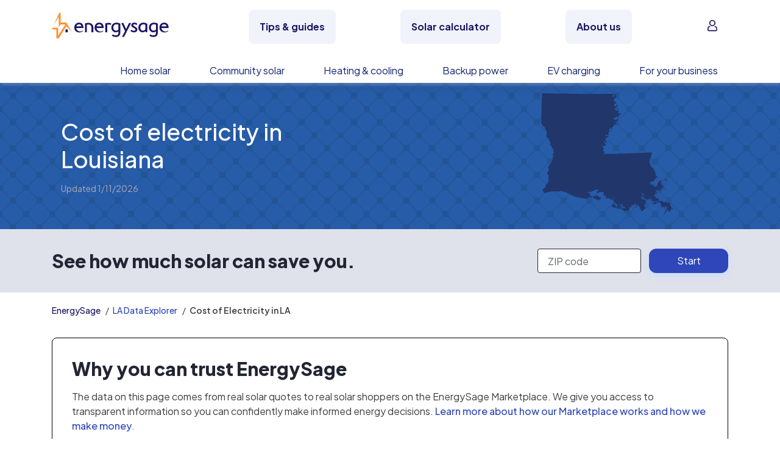

--- FILE ---
content_type: text/css; charset="utf-8"
request_url: https://www.energysage.com/static/webpack/css/bs4.2dc5c9a4daac.css
body_size: 42447
content:
/*! nouislider - 13.1.5 - 4/24/2019 */
/* Functional styling;
 * These styles are required for noUiSlider to function.
 * You don't need to change these rules to apply your design.
 */
.noUi-target,
.noUi-target * {
  -webkit-touch-callout: none;
  -webkit-tap-highlight-color: rgba(0, 0, 0, 0);
  -webkit-user-select: none;
  -ms-touch-action: none;
  touch-action: none;
  -ms-user-select: none;
  -moz-user-select: none;
  user-select: none;
  -moz-box-sizing: border-box;
  box-sizing: border-box;
}
.noUi-target {
  position: relative;
  direction: ltr;
}
.noUi-base,
.noUi-connects {
  width: 100%;
  height: 100%;
  position: relative;
  z-index: 1;
}
/* Wrapper for all connect elements.
 */
.noUi-connects {
  overflow: hidden;
  z-index: 0;
}
.noUi-connect,
.noUi-origin {
  will-change: transform;
  position: absolute;
  z-index: 1;
  top: 0;
  left: 0;
  height: 100%;
  width: 100%;
  -ms-transform-origin: 0 0;
  -webkit-transform-origin: 0 0;
  -webkit-transform-style: preserve-3d;
  transform-origin: 0 0;
  transform-style: flat;
}
/* Offset direction
 */
html:not([dir="rtl"]) .noUi-horizontal .noUi-origin {
  left: auto;
  right: 0;
}
/* Give origins 0 height/width so they don't interfere with clicking the
 * connect elements.
 */
.noUi-vertical .noUi-origin {
  width: 0;
}
.noUi-horizontal .noUi-origin {
  height: 0;
}
.noUi-handle {
  -webkit-backface-visibility: hidden;
  backface-visibility: hidden;
  position: absolute;
}
.noUi-touch-area {
  height: 100%;
  width: 100%;
}
.noUi-state-tap .noUi-connect,
.noUi-state-tap .noUi-origin {
  -webkit-transition: transform 0.3s;
  transition: transform 0.3s;
}
.noUi-state-drag * {
  cursor: inherit !important;
}
/* Slider size and handle placement;
 */
.noUi-horizontal {
  height: 18px;
}
.noUi-horizontal .noUi-handle {
  width: 34px;
  height: 28px;
  left: -17px;
  top: -6px;
}
.noUi-vertical {
  width: 18px;
}
.noUi-vertical .noUi-handle {
  width: 28px;
  height: 34px;
  left: -6px;
  top: -17px;
}
html:not([dir="rtl"]) .noUi-horizontal .noUi-handle {
  right: -17px;
  left: auto;
}
/* Styling;
 * Giving the connect element a border radius causes issues with using transform: scale
 */
.noUi-target {
  background: #FAFAFA;
  border-radius: 4px;
  border: 1px solid #D3D3D3;
  box-shadow: inset 0 1px 1px #F0F0F0, 0 3px 6px -5px #BBB;
}
.noUi-connects {
  border-radius: 3px;
}
.noUi-connect {
  background: #3FB8AF;
}
/* Handles and cursors;
 */
.noUi-draggable {
  cursor: ew-resize;
}
.noUi-vertical .noUi-draggable {
  cursor: ns-resize;
}
.noUi-handle {
  border: 1px solid #D9D9D9;
  border-radius: 3px;
  background: #FFF;
  cursor: default;
  box-shadow: inset 0 0 1px #FFF, inset 0 1px 7px #EBEBEB, 0 3px 6px -3px #BBB;
}
.noUi-active {
  box-shadow: inset 0 0 1px #FFF, inset 0 1px 7px #DDD, 0 3px 6px -3px #BBB;
}
/* Handle stripes;
 */
.noUi-handle:before,
.noUi-handle:after {
  content: "";
  display: block;
  position: absolute;
  height: 14px;
  width: 1px;
  background: #E8E7E6;
  left: 14px;
  top: 6px;
}
.noUi-handle:after {
  left: 17px;
}
.noUi-vertical .noUi-handle:before,
.noUi-vertical .noUi-handle:after {
  width: 14px;
  height: 1px;
  left: 6px;
  top: 14px;
}
.noUi-vertical .noUi-handle:after {
  top: 17px;
}
/* Disabled state;
 */
[disabled] .noUi-connect {
  background: #B8B8B8;
}
[disabled].noUi-target,
[disabled].noUi-handle,
[disabled] .noUi-handle {
  cursor: not-allowed;
}
/* Base;
 *
 */
.noUi-pips,
.noUi-pips * {
  -moz-box-sizing: border-box;
  box-sizing: border-box;
}
.noUi-pips {
  position: absolute;
  color: #999;
}
/* Values;
 *
 */
.noUi-value {
  position: absolute;
  white-space: nowrap;
  text-align: center;
}
.noUi-value-sub {
  color: #ccc;
  font-size: 10px;
}
/* Markings;
 *
 */
.noUi-marker {
  position: absolute;
  background: #CCC;
}
.noUi-marker-sub {
  background: #AAA;
}
.noUi-marker-large {
  background: #AAA;
}
/* Horizontal layout;
 *
 */
.noUi-pips-horizontal {
  padding: 10px 0;
  height: 80px;
  top: 100%;
  left: 0;
  width: 100%;
}
.noUi-value-horizontal {
  -webkit-transform: translate(-50%, 50%);
  transform: translate(-50%, 50%);
}
.noUi-rtl .noUi-value-horizontal {
  -webkit-transform: translate(50%, 50%);
  transform: translate(50%, 50%);
}
.noUi-marker-horizontal.noUi-marker {
  margin-left: -1px;
  width: 2px;
  height: 5px;
}
.noUi-marker-horizontal.noUi-marker-sub {
  height: 10px;
}
.noUi-marker-horizontal.noUi-marker-large {
  height: 15px;
}
/* Vertical layout;
 *
 */
.noUi-pips-vertical {
  padding: 0 10px;
  height: 100%;
  top: 0;
  left: 100%;
}
.noUi-value-vertical {
  -webkit-transform: translate(0, -50%);
  transform: translate(0, -50%);
  padding-left: 25px;
}
.noUi-rtl .noUi-value-vertical {
  -webkit-transform: translate(0, 50%);
  transform: translate(0, 50%);
}
.noUi-marker-vertical.noUi-marker {
  width: 5px;
  height: 2px;
  margin-top: -1px;
}
.noUi-marker-vertical.noUi-marker-sub {
  width: 10px;
}
.noUi-marker-vertical.noUi-marker-large {
  width: 15px;
}
.noUi-tooltip {
  display: block;
  position: absolute;
  border: 1px solid #D9D9D9;
  border-radius: 3px;
  background: #fff;
  color: #000;
  padding: 5px;
  text-align: center;
  white-space: nowrap;
}
.noUi-horizontal .noUi-tooltip {
  -webkit-transform: translate(-50%, 0);
  transform: translate(-50%, 0);
  left: 50%;
  bottom: 120%;
}
.noUi-vertical .noUi-tooltip {
  -webkit-transform: translate(0, -50%);
  transform: translate(0, -50%);
  top: 50%;
  right: 120%;
}

:root{--blue:#2e46b9;--light-blue:#a7c9ff;--gray-blue:#c8dfff;--indigo:#1d3297;--purple:#2e46b9;--pink:#ff9133;--red:#de3c50;--orange:#ff9133;--yellow:#ff9133;--green:#00a759;--teal:#85b2ff;--cyan:#1b1763;--white:#fff;--gray:#222633;--gray-dark:#323543;--primary:#1b1763;--secondary:#222633;--success:#00a759;--info:#85b2ff;--warning:#f4ca11;--danger:#de3c50;--light:#dfe1eb;--dark:#222633;--mid:#cfd1df;--mid-dark:#646776;--highlight:#1d3297;--highlight-dark:#2e46b9;--breakpoint-xs:0;--breakpoint-sm:576px;--breakpoint-md:768px;--breakpoint-lg:992px;--breakpoint-xl:1200px;--breakpoint-xxl:1900px;--font-family-sans-serif:"Plus Jakarta Sans","Helvetica Neue",Roboto,"Segoe UI",-apple-system,BlinkMacSystemFont,Arial,"Noto Sans","Liberation Sans",sans-serif,"Apple Color Emoji","Segoe UI Emoji","Segoe UI Symbol","Noto Color Emoji";--font-family-monospace:SFMono-Regular,Menlo,Monaco,Consolas,"Liberation Mono","Courier New",monospace}*,:after,:before{box-sizing:border-box}html{font-family:sans-serif;line-height:1.15;-webkit-text-size-adjust:100%;-webkit-tap-highlight-color:rgba(0,0,0,0)}article,aside,figcaption,figure,footer,header,hgroup,main,nav,section{display:block}body{margin:0;font-family:Plus Jakarta Sans,Helvetica Neue,Roboto,Segoe UI,-apple-system,BlinkMacSystemFont,Arial,Noto Sans,Liberation Sans,sans-serif,Apple Color Emoji,Segoe UI Emoji,Segoe UI Symbol,Noto Color Emoji;font-size:1rem;font-weight:400;line-height:1.5;color:#222633;text-align:left;background-color:#fff}[tabindex="-1"]:focus:not(:focus-visible){outline:0!important}hr{box-sizing:content-box;height:0;overflow:visible}h1,h2,h3,h4,h5,h6,p{margin-top:0;margin-bottom:1rem}abbr[data-original-title],abbr[title]{text-decoration:underline;-webkit-text-decoration:underline dotted;text-decoration:underline dotted;cursor:help;border-bottom:0;-webkit-text-decoration-skip-ink:none;text-decoration-skip-ink:none}address{font-style:normal;line-height:inherit}address,dl,ol,ul{margin-bottom:1rem}dl,ol,ul{margin-top:0}ol ol,ol ul,ul ol,ul ul{margin-bottom:0}dt{font-weight:600}dd{margin-bottom:.5rem;margin-left:0}blockquote{margin:0 0 1rem}b,strong{font-weight:600}small{font-size:80%}sub,sup{position:relative;font-size:75%;line-height:0;vertical-align:baseline}sub{bottom:-.25em}sup{top:-.5em}a{font-weight:500;text-decoration:none;background-color:transparent}a,a:hover{color:#2e46b9}a:hover{text-decoration:underline}a:not([href]):not([class]),a:not([href]):not([class]):hover{color:inherit;text-decoration:none}code,kbd,pre,samp{font-family:SFMono-Regular,Menlo,Monaco,Consolas,Liberation Mono,Courier New,monospace;font-size:1em}pre{margin-top:0;margin-bottom:1rem;overflow:auto;-ms-overflow-style:scrollbar}figure{margin:0 0 1rem}img{border-style:none}img,svg{vertical-align:middle}svg{overflow:hidden}table{border-collapse:collapse}caption{padding-top:1rem;padding-bottom:1rem;color:#646776;text-align:left;caption-side:bottom}th{text-align:inherit;text-align:-webkit-match-parent}label{display:inline-block;margin-bottom:.5rem}button{border-radius:0}button:focus:not(:focus-visible){outline:0}button,input,optgroup,select,textarea{margin:0;font-family:inherit;font-size:inherit;line-height:inherit}button,input{overflow:visible}button,select{text-transform:none}[role=button]{cursor:pointer}select{word-wrap:normal}[type=button],[type=reset],[type=submit],button{-webkit-appearance:button}[type=button]:not(:disabled),[type=reset]:not(:disabled),[type=submit]:not(:disabled),button:not(:disabled){cursor:pointer}[type=button]::-moz-focus-inner,[type=reset]::-moz-focus-inner,[type=submit]::-moz-focus-inner,button::-moz-focus-inner{padding:0;border-style:none}input[type=checkbox],input[type=radio]{box-sizing:border-box;padding:0}textarea{overflow:auto;resize:vertical}fieldset{min-width:0;padding:0;margin:0;border:0}legend{display:block;width:100%;max-width:100%;padding:0;margin-bottom:.5rem;font-size:1.5rem;line-height:inherit;color:inherit;white-space:normal}progress{vertical-align:baseline}[type=number]::-webkit-inner-spin-button,[type=number]::-webkit-outer-spin-button{height:auto}[type=search]{outline-offset:-2px;-webkit-appearance:none}[type=search]::-webkit-search-decoration{-webkit-appearance:none}::-webkit-file-upload-button{font:inherit;-webkit-appearance:button}output{display:inline-block}summary{display:list-item;cursor:pointer}template{display:none}[hidden]{display:none!important}.h1,.h2,.h3,.h4,.h5,.h6,h1,h2,h3,h4,h5,h6{margin-bottom:1rem;font-family:Plus Jakarta Sans,Helvetica Neue,Roboto,Segoe UI,-apple-system,BlinkMacSystemFont,Arial,Noto Sans,Liberation Sans,sans-serif,Apple Color Emoji,Segoe UI Emoji,Segoe UI Symbol,Noto Color Emoji;font-weight:500;line-height:1.2;color:#222633}.h1,h1{font-size:1.5rem}.h2,h2{font-size:1.25rem}.h3,h3{font-size:1.125rem}.h4,h4{font-size:1rem}.h5,.h6,h5,h6{font-size:.875rem}@media(min-width:992px){.h1,h1{font-size:2.375rem}.h2,h2{font-size:1.875rem}.h3,h3{font-size:1.5rem}.h4,h4{font-size:1.25rem}.h5,h5{font-size:1rem}.h6,h6{font-size:.875rem}}.eyebrow{font-size:1rem;font-weight:700;color:#222633;text-transform:uppercase;letter-spacing:.08rem}.lead{font-size:1.25rem;font-weight:300}.display-1{font-size:5rem}.display-1,.display-2{font-weight:300;line-height:1.2}.display-2{font-size:4.5rem}.display-3{font-size:4rem}.display-3,.display-4{font-weight:300;line-height:1.2}.display-4{font-size:3.5rem}hr{margin-top:1rem;margin-bottom:1rem;border:0;border-top:1px solid rgba(0,0,0,.1)}.small,small{font-size:.875em;font-weight:400}.mark,mark{padding:.2em;background-color:#fcf8e3}.list-inline,.list-unstyled{padding-left:0;list-style:none}.list-inline-item{display:inline-block}.list-inline-item:not(:last-child){margin-right:.5rem}.initialism{font-size:90%;text-transform:uppercase}.blockquote{margin-bottom:1rem;font-size:1.25rem}.blockquote-footer{display:block;font-size:.875em;color:#646776}.blockquote-footer:before{content:"— "}.img-fluid,.img-thumbnail{max-width:100%;height:auto}.img-thumbnail{padding:.25rem;background-color:#fff;border:1px solid #cfd1df;border-radius:.75rem}.figure{display:inline-block}.figure-img{margin-bottom:.5rem;line-height:1}.figure-caption{font-size:90%;color:#646776}code{font-size:87.5%;color:#ed7c2b;word-wrap:break-word}a>code{color:inherit}kbd{padding:.2rem .4rem;font-size:87.5%;color:#fff;background-color:#222633;border-radius:.5rem}kbd kbd{padding:0;font-size:100%;font-weight:600}pre{display:block;font-size:87.5%;color:#222633}pre code{font-size:inherit;color:inherit;word-break:normal}.pre-scrollable{max-height:340px;overflow-y:scroll}.container,.container-fluid,.container-lg,.container-md,.container-sm,.container-xl,.container-xxl{width:100%;padding-right:15px;padding-left:15px;margin-right:auto;margin-left:auto}@media(min-width:576px){.container,.container-sm{max-width:540px}}@media(min-width:768px){.container,.container-md,.container-sm{max-width:720px}}@media(min-width:992px){.container,.container-lg,.container-md,.container-sm{max-width:960px}}@media(min-width:1200px){.container,.container-lg,.container-md,.container-sm,.container-xl{max-width:1140px}}@media(min-width:1900px){.container,.container-lg,.container-md,.container-sm,.container-xl,.container-xxl{max-width:1440px}}.row{display:flex;flex-wrap:wrap;margin-right:-15px;margin-left:-15px}.no-gutters{margin-right:0;margin-left:0}.no-gutters>.col,.no-gutters>[class*=col-]{padding-right:0;padding-left:0}.col,.col-1,.col-2,.col-3,.col-4,.col-5,.col-6,.col-7,.col-8,.col-9,.col-10,.col-11,.col-12,.col-auto,.col-lg,.col-lg-1,.col-lg-2,.col-lg-3,.col-lg-4,.col-lg-5,.col-lg-6,.col-lg-7,.col-lg-8,.col-lg-9,.col-lg-10,.col-lg-11,.col-lg-12,.col-lg-auto,.col-md,.col-md-1,.col-md-2,.col-md-3,.col-md-4,.col-md-5,.col-md-6,.col-md-7,.col-md-8,.col-md-9,.col-md-10,.col-md-11,.col-md-12,.col-md-auto,.col-sm,.col-sm-1,.col-sm-2,.col-sm-3,.col-sm-4,.col-sm-5,.col-sm-6,.col-sm-7,.col-sm-8,.col-sm-9,.col-sm-10,.col-sm-11,.col-sm-12,.col-sm-auto,.col-xl,.col-xl-1,.col-xl-2,.col-xl-3,.col-xl-4,.col-xl-5,.col-xl-6,.col-xl-7,.col-xl-8,.col-xl-9,.col-xl-10,.col-xl-11,.col-xl-12,.col-xl-auto,.col-xxl,.col-xxl-1,.col-xxl-2,.col-xxl-3,.col-xxl-4,.col-xxl-5,.col-xxl-6,.col-xxl-7,.col-xxl-8,.col-xxl-9,.col-xxl-10,.col-xxl-11,.col-xxl-12,.col-xxl-auto{position:relative;width:100%;padding-right:15px;padding-left:15px}.col{flex-basis:0;flex-grow:1;max-width:100%}.row-cols-1>*{flex:0 0 100%;max-width:100%}.row-cols-2>*{flex:0 0 50%;max-width:50%}.row-cols-3>*{flex:0 0 33.3333333333%;max-width:33.3333333333%}.row-cols-4>*{flex:0 0 25%;max-width:25%}.row-cols-5>*{flex:0 0 20%;max-width:20%}.row-cols-6>*{flex:0 0 16.6666666667%;max-width:16.6666666667%}.col-auto{flex:0 0 auto;width:auto;max-width:100%}.col-1{flex:0 0 8.33333333%;max-width:8.33333333%}.col-2{flex:0 0 16.66666667%;max-width:16.66666667%}.col-3{flex:0 0 25%;max-width:25%}.col-4{flex:0 0 33.33333333%;max-width:33.33333333%}.col-5{flex:0 0 41.66666667%;max-width:41.66666667%}.col-6{flex:0 0 50%;max-width:50%}.col-7{flex:0 0 58.33333333%;max-width:58.33333333%}.col-8{flex:0 0 66.66666667%;max-width:66.66666667%}.col-9{flex:0 0 75%;max-width:75%}.col-10{flex:0 0 83.33333333%;max-width:83.33333333%}.col-11{flex:0 0 91.66666667%;max-width:91.66666667%}.col-12{flex:0 0 100%;max-width:100%}.order-first{order:-1}.order-last{order:13}.order-0{order:0}.order-1{order:1}.order-2{order:2}.order-3{order:3}.order-4{order:4}.order-5{order:5}.order-6{order:6}.order-7{order:7}.order-8{order:8}.order-9{order:9}.order-10{order:10}.order-11{order:11}.order-12{order:12}.offset-1{margin-left:8.33333333%}.offset-2{margin-left:16.66666667%}.offset-3{margin-left:25%}.offset-4{margin-left:33.33333333%}.offset-5{margin-left:41.66666667%}.offset-6{margin-left:50%}.offset-7{margin-left:58.33333333%}.offset-8{margin-left:66.66666667%}.offset-9{margin-left:75%}.offset-10{margin-left:83.33333333%}.offset-11{margin-left:91.66666667%}@media(min-width:576px){.col-sm{flex-basis:0;flex-grow:1;max-width:100%}.row-cols-sm-1>*{flex:0 0 100%;max-width:100%}.row-cols-sm-2>*{flex:0 0 50%;max-width:50%}.row-cols-sm-3>*{flex:0 0 33.3333333333%;max-width:33.3333333333%}.row-cols-sm-4>*{flex:0 0 25%;max-width:25%}.row-cols-sm-5>*{flex:0 0 20%;max-width:20%}.row-cols-sm-6>*{flex:0 0 16.6666666667%;max-width:16.6666666667%}.col-sm-auto{flex:0 0 auto;width:auto;max-width:100%}.col-sm-1{flex:0 0 8.33333333%;max-width:8.33333333%}.col-sm-2{flex:0 0 16.66666667%;max-width:16.66666667%}.col-sm-3{flex:0 0 25%;max-width:25%}.col-sm-4{flex:0 0 33.33333333%;max-width:33.33333333%}.col-sm-5{flex:0 0 41.66666667%;max-width:41.66666667%}.col-sm-6{flex:0 0 50%;max-width:50%}.col-sm-7{flex:0 0 58.33333333%;max-width:58.33333333%}.col-sm-8{flex:0 0 66.66666667%;max-width:66.66666667%}.col-sm-9{flex:0 0 75%;max-width:75%}.col-sm-10{flex:0 0 83.33333333%;max-width:83.33333333%}.col-sm-11{flex:0 0 91.66666667%;max-width:91.66666667%}.col-sm-12{flex:0 0 100%;max-width:100%}.order-sm-first{order:-1}.order-sm-last{order:13}.order-sm-0{order:0}.order-sm-1{order:1}.order-sm-2{order:2}.order-sm-3{order:3}.order-sm-4{order:4}.order-sm-5{order:5}.order-sm-6{order:6}.order-sm-7{order:7}.order-sm-8{order:8}.order-sm-9{order:9}.order-sm-10{order:10}.order-sm-11{order:11}.order-sm-12{order:12}.offset-sm-0{margin-left:0}.offset-sm-1{margin-left:8.33333333%}.offset-sm-2{margin-left:16.66666667%}.offset-sm-3{margin-left:25%}.offset-sm-4{margin-left:33.33333333%}.offset-sm-5{margin-left:41.66666667%}.offset-sm-6{margin-left:50%}.offset-sm-7{margin-left:58.33333333%}.offset-sm-8{margin-left:66.66666667%}.offset-sm-9{margin-left:75%}.offset-sm-10{margin-left:83.33333333%}.offset-sm-11{margin-left:91.66666667%}}@media(min-width:768px){.col-md{flex-basis:0;flex-grow:1;max-width:100%}.row-cols-md-1>*{flex:0 0 100%;max-width:100%}.row-cols-md-2>*{flex:0 0 50%;max-width:50%}.row-cols-md-3>*{flex:0 0 33.3333333333%;max-width:33.3333333333%}.row-cols-md-4>*{flex:0 0 25%;max-width:25%}.row-cols-md-5>*{flex:0 0 20%;max-width:20%}.row-cols-md-6>*{flex:0 0 16.6666666667%;max-width:16.6666666667%}.col-md-auto{flex:0 0 auto;width:auto;max-width:100%}.col-md-1{flex:0 0 8.33333333%;max-width:8.33333333%}.col-md-2{flex:0 0 16.66666667%;max-width:16.66666667%}.col-md-3{flex:0 0 25%;max-width:25%}.col-md-4{flex:0 0 33.33333333%;max-width:33.33333333%}.col-md-5{flex:0 0 41.66666667%;max-width:41.66666667%}.col-md-6{flex:0 0 50%;max-width:50%}.col-md-7{flex:0 0 58.33333333%;max-width:58.33333333%}.col-md-8{flex:0 0 66.66666667%;max-width:66.66666667%}.col-md-9{flex:0 0 75%;max-width:75%}.col-md-10{flex:0 0 83.33333333%;max-width:83.33333333%}.col-md-11{flex:0 0 91.66666667%;max-width:91.66666667%}.col-md-12{flex:0 0 100%;max-width:100%}.order-md-first{order:-1}.order-md-last{order:13}.order-md-0{order:0}.order-md-1{order:1}.order-md-2{order:2}.order-md-3{order:3}.order-md-4{order:4}.order-md-5{order:5}.order-md-6{order:6}.order-md-7{order:7}.order-md-8{order:8}.order-md-9{order:9}.order-md-10{order:10}.order-md-11{order:11}.order-md-12{order:12}.offset-md-0{margin-left:0}.offset-md-1{margin-left:8.33333333%}.offset-md-2{margin-left:16.66666667%}.offset-md-3{margin-left:25%}.offset-md-4{margin-left:33.33333333%}.offset-md-5{margin-left:41.66666667%}.offset-md-6{margin-left:50%}.offset-md-7{margin-left:58.33333333%}.offset-md-8{margin-left:66.66666667%}.offset-md-9{margin-left:75%}.offset-md-10{margin-left:83.33333333%}.offset-md-11{margin-left:91.66666667%}}@media(min-width:992px){.col-lg{flex-basis:0;flex-grow:1;max-width:100%}.row-cols-lg-1>*{flex:0 0 100%;max-width:100%}.row-cols-lg-2>*{flex:0 0 50%;max-width:50%}.row-cols-lg-3>*{flex:0 0 33.3333333333%;max-width:33.3333333333%}.row-cols-lg-4>*{flex:0 0 25%;max-width:25%}.row-cols-lg-5>*{flex:0 0 20%;max-width:20%}.row-cols-lg-6>*{flex:0 0 16.6666666667%;max-width:16.6666666667%}.col-lg-auto{flex:0 0 auto;width:auto;max-width:100%}.col-lg-1{flex:0 0 8.33333333%;max-width:8.33333333%}.col-lg-2{flex:0 0 16.66666667%;max-width:16.66666667%}.col-lg-3{flex:0 0 25%;max-width:25%}.col-lg-4{flex:0 0 33.33333333%;max-width:33.33333333%}.col-lg-5{flex:0 0 41.66666667%;max-width:41.66666667%}.col-lg-6{flex:0 0 50%;max-width:50%}.col-lg-7{flex:0 0 58.33333333%;max-width:58.33333333%}.col-lg-8{flex:0 0 66.66666667%;max-width:66.66666667%}.col-lg-9{flex:0 0 75%;max-width:75%}.col-lg-10{flex:0 0 83.33333333%;max-width:83.33333333%}.col-lg-11{flex:0 0 91.66666667%;max-width:91.66666667%}.col-lg-12{flex:0 0 100%;max-width:100%}.order-lg-first{order:-1}.order-lg-last{order:13}.order-lg-0{order:0}.order-lg-1{order:1}.order-lg-2{order:2}.order-lg-3{order:3}.order-lg-4{order:4}.order-lg-5{order:5}.order-lg-6{order:6}.order-lg-7{order:7}.order-lg-8{order:8}.order-lg-9{order:9}.order-lg-10{order:10}.order-lg-11{order:11}.order-lg-12{order:12}.offset-lg-0{margin-left:0}.offset-lg-1{margin-left:8.33333333%}.offset-lg-2{margin-left:16.66666667%}.offset-lg-3{margin-left:25%}.offset-lg-4{margin-left:33.33333333%}.offset-lg-5{margin-left:41.66666667%}.offset-lg-6{margin-left:50%}.offset-lg-7{margin-left:58.33333333%}.offset-lg-8{margin-left:66.66666667%}.offset-lg-9{margin-left:75%}.offset-lg-10{margin-left:83.33333333%}.offset-lg-11{margin-left:91.66666667%}}@media(min-width:1200px){.col-xl{flex-basis:0;flex-grow:1;max-width:100%}.row-cols-xl-1>*{flex:0 0 100%;max-width:100%}.row-cols-xl-2>*{flex:0 0 50%;max-width:50%}.row-cols-xl-3>*{flex:0 0 33.3333333333%;max-width:33.3333333333%}.row-cols-xl-4>*{flex:0 0 25%;max-width:25%}.row-cols-xl-5>*{flex:0 0 20%;max-width:20%}.row-cols-xl-6>*{flex:0 0 16.6666666667%;max-width:16.6666666667%}.col-xl-auto{flex:0 0 auto;width:auto;max-width:100%}.col-xl-1{flex:0 0 8.33333333%;max-width:8.33333333%}.col-xl-2{flex:0 0 16.66666667%;max-width:16.66666667%}.col-xl-3{flex:0 0 25%;max-width:25%}.col-xl-4{flex:0 0 33.33333333%;max-width:33.33333333%}.col-xl-5{flex:0 0 41.66666667%;max-width:41.66666667%}.col-xl-6{flex:0 0 50%;max-width:50%}.col-xl-7{flex:0 0 58.33333333%;max-width:58.33333333%}.col-xl-8{flex:0 0 66.66666667%;max-width:66.66666667%}.col-xl-9{flex:0 0 75%;max-width:75%}.col-xl-10{flex:0 0 83.33333333%;max-width:83.33333333%}.col-xl-11{flex:0 0 91.66666667%;max-width:91.66666667%}.col-xl-12{flex:0 0 100%;max-width:100%}.order-xl-first{order:-1}.order-xl-last{order:13}.order-xl-0{order:0}.order-xl-1{order:1}.order-xl-2{order:2}.order-xl-3{order:3}.order-xl-4{order:4}.order-xl-5{order:5}.order-xl-6{order:6}.order-xl-7{order:7}.order-xl-8{order:8}.order-xl-9{order:9}.order-xl-10{order:10}.order-xl-11{order:11}.order-xl-12{order:12}.offset-xl-0{margin-left:0}.offset-xl-1{margin-left:8.33333333%}.offset-xl-2{margin-left:16.66666667%}.offset-xl-3{margin-left:25%}.offset-xl-4{margin-left:33.33333333%}.offset-xl-5{margin-left:41.66666667%}.offset-xl-6{margin-left:50%}.offset-xl-7{margin-left:58.33333333%}.offset-xl-8{margin-left:66.66666667%}.offset-xl-9{margin-left:75%}.offset-xl-10{margin-left:83.33333333%}.offset-xl-11{margin-left:91.66666667%}}@media(min-width:1900px){.col-xxl{flex-basis:0;flex-grow:1;max-width:100%}.row-cols-xxl-1>*{flex:0 0 100%;max-width:100%}.row-cols-xxl-2>*{flex:0 0 50%;max-width:50%}.row-cols-xxl-3>*{flex:0 0 33.3333333333%;max-width:33.3333333333%}.row-cols-xxl-4>*{flex:0 0 25%;max-width:25%}.row-cols-xxl-5>*{flex:0 0 20%;max-width:20%}.row-cols-xxl-6>*{flex:0 0 16.6666666667%;max-width:16.6666666667%}.col-xxl-auto{flex:0 0 auto;width:auto;max-width:100%}.col-xxl-1{flex:0 0 8.33333333%;max-width:8.33333333%}.col-xxl-2{flex:0 0 16.66666667%;max-width:16.66666667%}.col-xxl-3{flex:0 0 25%;max-width:25%}.col-xxl-4{flex:0 0 33.33333333%;max-width:33.33333333%}.col-xxl-5{flex:0 0 41.66666667%;max-width:41.66666667%}.col-xxl-6{flex:0 0 50%;max-width:50%}.col-xxl-7{flex:0 0 58.33333333%;max-width:58.33333333%}.col-xxl-8{flex:0 0 66.66666667%;max-width:66.66666667%}.col-xxl-9{flex:0 0 75%;max-width:75%}.col-xxl-10{flex:0 0 83.33333333%;max-width:83.33333333%}.col-xxl-11{flex:0 0 91.66666667%;max-width:91.66666667%}.col-xxl-12{flex:0 0 100%;max-width:100%}.order-xxl-first{order:-1}.order-xxl-last{order:13}.order-xxl-0{order:0}.order-xxl-1{order:1}.order-xxl-2{order:2}.order-xxl-3{order:3}.order-xxl-4{order:4}.order-xxl-5{order:5}.order-xxl-6{order:6}.order-xxl-7{order:7}.order-xxl-8{order:8}.order-xxl-9{order:9}.order-xxl-10{order:10}.order-xxl-11{order:11}.order-xxl-12{order:12}.offset-xxl-0{margin-left:0}.offset-xxl-1{margin-left:8.33333333%}.offset-xxl-2{margin-left:16.66666667%}.offset-xxl-3{margin-left:25%}.offset-xxl-4{margin-left:33.33333333%}.offset-xxl-5{margin-left:41.66666667%}.offset-xxl-6{margin-left:50%}.offset-xxl-7{margin-left:58.33333333%}.offset-xxl-8{margin-left:66.66666667%}.offset-xxl-9{margin-left:75%}.offset-xxl-10{margin-left:83.33333333%}.offset-xxl-11{margin-left:91.66666667%}}.table{width:100%;margin-bottom:1rem;color:#222633}.table td,.table th{padding:1rem;vertical-align:top;border-top:1px solid #cfd1df}.table thead th{vertical-align:bottom;border-bottom:2px solid #cfd1df}.table tbody+tbody{border-top:2px solid #cfd1df}.table-sm td,.table-sm th{padding:.3rem}.table-bordered,.table-bordered td,.table-bordered th{border:1px solid #cfd1df}.table-bordered thead td,.table-bordered thead th{border-bottom-width:2px}.table-borderless tbody+tbody,.table-borderless td,.table-borderless th,.table-borderless thead th{border:0}.table-striped tbody tr:nth-of-type(odd){background-color:rgba(0,0,0,.05)}.table-hover tbody tr:hover{color:#222633;background-color:rgba(0,0,0,.075)}.table-primary,.table-primary>td,.table-primary>th{background-color:#bfbed3}.table-primary tbody+tbody,.table-primary td,.table-primary th,.table-primary thead th{border-color:#8886ae}.table-hover .table-primary:hover,.table-hover .table-primary:hover>td,.table-hover .table-primary:hover>th{background-color:#b0afc9}.table-secondary,.table-secondary>td,.table-secondary>th{background-color:#c1c2c6}.table-secondary tbody+tbody,.table-secondary td,.table-secondary th,.table-secondary thead th{border-color:#8c8e95}.table-hover .table-secondary:hover,.table-hover .table-secondary:hover>td,.table-hover .table-secondary:hover>th{background-color:#b4b5ba}.table-success,.table-success>td,.table-success>th{background-color:#b8e6d1}.table-success tbody+tbody,.table-success td,.table-success th,.table-success thead th{border-color:#7ad1a9}.table-hover .table-success:hover,.table-hover .table-success:hover>td,.table-hover .table-success:hover>th{background-color:#a5dfc5}.table-info,.table-info>td,.table-info>th{background-color:#dde9ff}.table-info tbody+tbody,.table-info td,.table-info th,.table-info thead th{border-color:#c0d7ff}.table-hover .table-info:hover,.table-hover .table-info:hover>td,.table-hover .table-info:hover>th{background-color:#c4d9ff}.table-warning,.table-warning>td,.table-warning>th{background-color:#fcf0bc}.table-warning tbody+tbody,.table-warning td,.table-warning th,.table-warning thead th{border-color:#f9e383}.table-hover .table-warning:hover,.table-hover .table-warning:hover>td,.table-hover .table-warning:hover>th{background-color:#fbeba4}.table-danger,.table-danger>td,.table-danger>th{background-color:#f6c8ce}.table-danger tbody+tbody,.table-danger td,.table-danger th,.table-danger thead th{border-color:#ee9aa4}.table-hover .table-danger:hover,.table-hover .table-danger:hover>td,.table-hover .table-danger:hover>th{background-color:#f2b2ba}.table-light,.table-light>td,.table-light>th{background-color:#f6f7f9}.table-light tbody+tbody,.table-light td,.table-light th,.table-light thead th{border-color:#eeeff5}.table-hover .table-light:hover,.table-hover .table-light:hover>td,.table-hover .table-light:hover>th{background-color:#e7e9ef}.table-dark,.table-dark>td,.table-dark>th{background-color:#c1c2c6}.table-dark tbody+tbody,.table-dark td,.table-dark th,.table-dark thead th{border-color:#8c8e95}.table-hover .table-dark:hover,.table-hover .table-dark:hover>td,.table-hover .table-dark:hover>th{background-color:#b4b5ba}.table-mid,.table-mid>td,.table-mid>th{background-color:#f2f2f6}.table-mid tbody+tbody,.table-mid td,.table-mid th,.table-mid thead th{border-color:#e6e7ee}.table-hover .table-mid:hover,.table-hover .table-mid:hover>td,.table-hover .table-mid:hover>th{background-color:#e3e3ec}.table-mid-dark,.table-mid-dark>td,.table-mid-dark>th{background-color:#d4d4d9}.table-mid-dark tbody+tbody,.table-mid-dark td,.table-mid-dark th,.table-mid-dark thead th{border-color:#aeb0b8}.table-hover .table-mid-dark:hover,.table-hover .table-mid-dark:hover>td,.table-hover .table-mid-dark:hover>th{background-color:#c6c6cd}.table-highlight,.table-highlight>td,.table-highlight>th{background-color:#c0c6e2}.table-highlight tbody+tbody,.table-highlight td,.table-highlight th,.table-highlight thead th{border-color:#8994c9}.table-hover .table-highlight:hover,.table-hover .table-highlight:hover>td,.table-hover .table-highlight:hover>th{background-color:#afb6da}.table-highlight-dark,.table-highlight-dark>td,.table-highlight-dark>th{background-color:#c4cbeb}.table-highlight-dark tbody+tbody,.table-highlight-dark td,.table-highlight-dark th,.table-highlight-dark thead th{border-color:#929fdb}.table-hover .table-highlight-dark:hover,.table-hover .table-highlight-dark:hover>td,.table-hover .table-highlight-dark:hover>th{background-color:#b1bae5}.table-active,.table-active>td,.table-active>th,.table-hover .table-active:hover,.table-hover .table-active:hover>td,.table-hover .table-active:hover>th{background-color:rgba(0,0,0,.075)}.table .thead-dark th{color:#fff;background-color:#323543;border-color:#424659}.table .thead-light th{color:#515362;background-color:#dfe1eb;border-color:#cfd1df}.table-dark{color:#fff;background-color:#323543}.table-dark td,.table-dark th,.table-dark thead th{border-color:#424659}.table-dark.table-bordered{border:0}.table-dark.table-striped tbody tr:nth-of-type(odd){background-color:hsla(0,0%,100%,.05)}.table-dark.table-hover tbody tr:hover{color:#fff;background-color:hsla(0,0%,100%,.075)}@media(max-width:575.98px){.table-responsive-sm{display:block;width:100%;overflow-x:auto;-webkit-overflow-scrolling:touch}.table-responsive-sm>.table-bordered{border:0}}@media(max-width:767.98px){.table-responsive-md{display:block;width:100%;overflow-x:auto;-webkit-overflow-scrolling:touch}.table-responsive-md>.table-bordered{border:0}}@media(max-width:991.98px){.table-responsive-lg{display:block;width:100%;overflow-x:auto;-webkit-overflow-scrolling:touch}.table-responsive-lg>.table-bordered{border:0}}@media(max-width:1199.98px){.table-responsive-xl{display:block;width:100%;overflow-x:auto;-webkit-overflow-scrolling:touch}.table-responsive-xl>.table-bordered{border:0}}@media(max-width:1899.98px){.table-responsive-xxl{display:block;width:100%;overflow-x:auto;-webkit-overflow-scrolling:touch}.table-responsive-xxl>.table-bordered{border:0}}.table-responsive{display:block;width:100%;overflow-x:auto;-webkit-overflow-scrolling:touch}.table-responsive>.table-bordered{border:0}.form-control{display:block;width:100%;height:3.5rem;padding:1rem;font-family:Plus Jakarta Sans,Helvetica Neue,Roboto,Segoe UI,-apple-system,BlinkMacSystemFont,Arial,Noto Sans,Liberation Sans,sans-serif,Apple Color Emoji,Segoe UI Emoji,Segoe UI Symbol,Noto Color Emoji;font-size:1rem;font-weight:400;line-height:1.2;color:#222633;background-color:#fff;background-clip:padding-box;border:1px solid #222633;border-radius:.25rem;transition:border-color .15s ease-in-out,box-shadow .15s ease-in-out}@media(prefers-reduced-motion:reduce){.form-control{transition:none}}.form-control::-ms-expand{background-color:transparent;border:0}.form-control:focus{color:#222633;background-color:#fff;border-color:#85b2ff;outline:0;box-shadow:0 0 0 0 rgba(27,23,99,.25)}.form-control::-moz-placeholder{color:#646776;opacity:1}.form-control:-ms-input-placeholder{color:#646776;opacity:1}.form-control::placeholder{color:#646776;opacity:1}.form-control:disabled,.form-control[readonly]{background-color:#eaecf4;opacity:1}input[type=date].form-control,input[type=datetime-local].form-control,input[type=month].form-control,input[type=time].form-control{-webkit-appearance:none;-moz-appearance:none;appearance:none}select.form-control:-moz-focusring{color:transparent;text-shadow:0 0 0 #222633}select.form-control:focus::-ms-value{color:#222633;background-color:#fff}.form-control-file,.form-control-range{display:block;width:100%}.col-form-label{padding-top:calc(1rem + 1px);padding-bottom:calc(1rem + 1px);margin-bottom:0;font-size:inherit;line-height:1.2}.col-form-label-lg{padding-top:calc(.5rem + 1px);padding-bottom:calc(.5rem + 1px);font-size:1rem;line-height:1.5}.col-form-label-sm{padding-top:calc(.15rem + 1px);padding-bottom:calc(.15rem + 1px);font-size:.875rem;line-height:1.2}.form-control-plaintext{display:block;width:100%;padding:1rem 0;margin-bottom:0;font-size:1rem;line-height:1.2;color:#222633;background-color:transparent;border:solid transparent;border-width:1px 0}.form-control-plaintext.form-control-lg,.form-control-plaintext.form-control-sm{padding-right:0;padding-left:0}.form-control-sm{height:calc(1.2em + .3rem + 2px);padding:.15rem 1rem;font-size:.875rem;line-height:1.2;border-radius:.5rem}.form-control-lg{height:calc(1.5em + 1rem + 2px);padding:.5rem 1.5rem;font-size:1rem;line-height:1.5;border-radius:1rem}select.form-control[multiple],select.form-control[size],textarea.form-control{height:auto}.form-group{margin-bottom:1rem}.form-text{display:block;margin-top:.25rem}.form-row{display:flex;flex-wrap:wrap;margin-right:-5px;margin-left:-5px}.form-row>.col,.form-row>[class*=col-]{padding-right:5px;padding-left:5px}.form-check{position:relative;display:block;padding-left:1.25rem}.form-check-input{position:absolute;margin-top:.3rem;margin-left:-1.25rem}.form-check-input:disabled~.form-check-label,.form-check-input[disabled]~.form-check-label{color:#646776}.form-check-label{margin-bottom:0}.form-check-inline{display:inline-flex;align-items:center;padding-left:0;margin-right:.75rem}.form-check-inline .form-check-input{position:static;margin-top:0;margin-right:.3125rem;margin-left:0}.valid-feedback{display:none;width:100%;margin-top:.25rem;font-size:.875em;color:#00a759}.valid-tooltip{position:absolute;top:100%;left:0;z-index:5;display:none;max-width:100%;padding:.25rem .5rem;margin-top:.1rem;font-size:.875rem;line-height:1.5;color:#fff;background-color:#00a759;border-radius:.75rem}.form-row>.col>.valid-tooltip,.form-row>[class*=col-]>.valid-tooltip{left:5px}.is-valid~.valid-feedback,.is-valid~.valid-tooltip,.was-validated :valid~.valid-feedback,.was-validated :valid~.valid-tooltip{display:block}.form-control.is-valid,.was-validated .form-control:valid{padding-right:calc(1.2em + 2rem)!important;background-image:"";background-repeat:no-repeat;background-position:right calc(.3em + .5rem) center;background-size:calc(.6em + 1rem) calc(.6em + 1rem)}.was-validated select.form-control:valid,select.form-control.is-valid{padding-right:4rem!important;background-position:right 2rem center}.was-validated textarea.form-control:valid,textarea.form-control.is-valid{padding-right:calc(1.2em + 2rem);background-position:top calc(.3em + .5rem) right calc(.3em + .5rem)}.custom-select.is-valid,.was-validated .custom-select:valid{border-color:#00a759;padding-right:calc(.75em + 3.5rem)!important;background:url("data:image/svg+xml;charset=utf-8,%3Csvg xmlns='http://www.w3.org/2000/svg' width='4' height='5'%3E%3Cpath fill='%23323543' d='M2 0L0 2h4zm0 5L0 3h4z'/%3E%3C/svg%3E") right 1rem center/8px 10px no-repeat,#fff "" center right 2rem/calc(.6em + 1rem) calc(.6em + 1rem) no-repeat}.custom-select.is-valid:focus,.was-validated .custom-select:valid:focus{border-color:#00a759;box-shadow:0 0 0 0 rgba(0,167,89,.25)}.form-check-input.is-valid~.form-check-label,.was-validated .form-check-input:valid~.form-check-label{color:#00a759}.form-check-input.is-valid~.valid-feedback,.form-check-input.is-valid~.valid-tooltip,.was-validated .form-check-input:valid~.valid-feedback,.was-validated .form-check-input:valid~.valid-tooltip{display:block}.custom-control-input.is-valid~.custom-control-label,.was-validated .custom-control-input:valid~.custom-control-label{color:#00a759}.custom-control-input.is-valid~.custom-control-label:before,.was-validated .custom-control-input:valid~.custom-control-label:before{border-color:#00a759}.custom-control-input.is-valid:checked~.custom-control-label:before,.was-validated .custom-control-input:valid:checked~.custom-control-label:before{border-color:#00da74;background-color:#00da74}.custom-control-input.is-valid:focus~.custom-control-label:before,.was-validated .custom-control-input:valid:focus~.custom-control-label:before{box-shadow:0 0 0 0 rgba(0,167,89,.25)}.custom-control-input.is-valid:focus:not(:checked)~.custom-control-label:before,.custom-file-input.is-valid~.custom-file-label,.was-validated .custom-control-input:valid:focus:not(:checked)~.custom-control-label:before,.was-validated .custom-file-input:valid~.custom-file-label{border-color:#00a759}.custom-file-input.is-valid:focus~.custom-file-label,.was-validated .custom-file-input:valid:focus~.custom-file-label{border-color:#00a759;box-shadow:0 0 0 0 rgba(0,167,89,.25)}.invalid-feedback{display:none;width:100%;margin-top:.25rem;font-size:.875em;color:#de3c50}.invalid-tooltip{position:absolute;top:100%;left:0;z-index:5;display:none;max-width:100%;padding:.25rem .5rem;margin-top:.1rem;font-size:.875rem;line-height:1.5;color:#fff;background-color:#de3c50;border-radius:.75rem}.form-row>.col>.invalid-tooltip,.form-row>[class*=col-]>.invalid-tooltip{left:5px}.is-invalid~.invalid-feedback,.is-invalid~.invalid-tooltip,.was-validated :invalid~.invalid-feedback,.was-validated :invalid~.invalid-tooltip{display:block}.form-control.is-invalid,.was-validated .form-control:invalid{border-color:#de3c50;padding-right:calc(1.2em + 2rem)!important;background-image:url("data:image/svg+xml;charset=utf-8,%3Csvg xmlns='http://www.w3.org/2000/svg' width='12' height='12' viewBox='0 0 24 24'%3E%3Cpath fill='transparent' d='M23 12c0 6.075-4.925 11-11 11S1 18.075 1 12 5.925 1 12 1s11 4.925 11 11z'/%3E%3Cpath fill='%23de3c50' d='M12 3a9 9 0 100 18 9 9 0 000-18zM1 12C1 5.925 5.925 1 12 1s11 4.925 11 11-4.925 11-11 11S1 18.075 1 12z'/%3E%3Cpath fill='%23de3c50' d='M12 6a1 1 0 011 1v6a1 1 0 11-2 0V7a1 1 0 011-1zm0 9.5a1 1 0 011 1v.5a1 1 0 11-2 0v-.5a1 1 0 011-1z'/%3E%3C/svg%3E");background-repeat:no-repeat;background-position:right calc(.3em + .5rem) center;background-size:calc(.6em + 1rem) calc(.6em + 1rem)}.form-control.is-invalid:focus,.was-validated .form-control:invalid:focus{border-color:#de3c50;box-shadow:0 0 0 0 rgba(222,60,80,.25)}.was-validated select.form-control:invalid,select.form-control.is-invalid{padding-right:4rem!important;background-position:right 2rem center}.was-validated textarea.form-control:invalid,textarea.form-control.is-invalid{padding-right:calc(1.2em + 2rem);background-position:top calc(.3em + .5rem) right calc(.3em + .5rem)}.custom-select.is-invalid,.was-validated .custom-select:invalid{border-color:#de3c50;padding-right:calc(.75em + 3.5rem)!important;background:url("data:image/svg+xml;charset=utf-8,%3Csvg xmlns='http://www.w3.org/2000/svg' width='4' height='5'%3E%3Cpath fill='%23323543' d='M2 0L0 2h4zm0 5L0 3h4z'/%3E%3C/svg%3E") right 1rem center/8px 10px no-repeat,#fff url("data:image/svg+xml;charset=utf-8,%3Csvg xmlns='http://www.w3.org/2000/svg' width='12' height='12' viewBox='0 0 24 24'%3E%3Cpath fill='transparent' d='M23 12c0 6.075-4.925 11-11 11S1 18.075 1 12 5.925 1 12 1s11 4.925 11 11z'/%3E%3Cpath fill='%23de3c50' d='M12 3a9 9 0 100 18 9 9 0 000-18zM1 12C1 5.925 5.925 1 12 1s11 4.925 11 11-4.925 11-11 11S1 18.075 1 12z'/%3E%3Cpath fill='%23de3c50' d='M12 6a1 1 0 011 1v6a1 1 0 11-2 0V7a1 1 0 011-1zm0 9.5a1 1 0 011 1v.5a1 1 0 11-2 0v-.5a1 1 0 011-1z'/%3E%3C/svg%3E") center right 2rem/calc(.6em + 1rem) calc(.6em + 1rem) no-repeat}.custom-select.is-invalid:focus,.was-validated .custom-select:invalid:focus{border-color:#de3c50;box-shadow:0 0 0 0 rgba(222,60,80,.25)}.form-check-input.is-invalid~.form-check-label,.was-validated .form-check-input:invalid~.form-check-label{color:#de3c50}.form-check-input.is-invalid~.invalid-feedback,.form-check-input.is-invalid~.invalid-tooltip,.was-validated .form-check-input:invalid~.invalid-feedback,.was-validated .form-check-input:invalid~.invalid-tooltip{display:block}.custom-control-input.is-invalid~.custom-control-label,.was-validated .custom-control-input:invalid~.custom-control-label{color:#de3c50}.custom-control-input.is-invalid~.custom-control-label:before,.was-validated .custom-control-input:invalid~.custom-control-label:before{border-color:#de3c50}.custom-control-input.is-invalid:checked~.custom-control-label:before,.was-validated .custom-control-input:invalid:checked~.custom-control-label:before{border-color:#e56877;background-color:#e56877}.custom-control-input.is-invalid:focus~.custom-control-label:before,.was-validated .custom-control-input:invalid:focus~.custom-control-label:before{box-shadow:0 0 0 0 rgba(222,60,80,.25)}.custom-control-input.is-invalid:focus:not(:checked)~.custom-control-label:before,.custom-file-input.is-invalid~.custom-file-label,.was-validated .custom-control-input:invalid:focus:not(:checked)~.custom-control-label:before,.was-validated .custom-file-input:invalid~.custom-file-label{border-color:#de3c50}.custom-file-input.is-invalid:focus~.custom-file-label,.was-validated .custom-file-input:invalid:focus~.custom-file-label{border-color:#de3c50;box-shadow:0 0 0 0 rgba(222,60,80,.25)}.form-inline{display:flex;flex-flow:row wrap;align-items:center}.form-inline .form-check{width:100%}@media(min-width:576px){.form-inline label{justify-content:center}.form-inline .form-group,.form-inline label{display:flex;align-items:center;margin-bottom:0}.form-inline .form-group{flex:0 0 auto;flex-flow:row wrap}.form-inline .form-control{display:inline-block;width:auto;vertical-align:middle}.form-inline .form-control-plaintext{display:inline-block}.form-inline .custom-select,.form-inline .input-group{width:auto}.form-inline .form-check{display:flex;align-items:center;justify-content:center;width:auto;padding-left:0}.form-inline .form-check-input{position:relative;flex-shrink:0;margin-top:0;margin-right:.25rem;margin-left:0}.form-inline .custom-control{align-items:center;justify-content:center}.form-inline .custom-control-label{margin-bottom:0}}.btn{display:inline-flex;align-items:center;justify-content:center;height:3rem;font-family:Plus Jakarta Sans,Helvetica Neue,Roboto,Segoe UI,-apple-system,BlinkMacSystemFont,Arial,Noto Sans,Liberation Sans,sans-serif,Apple Color Emoji,Segoe UI Emoji,Segoe UI Symbol,Noto Color Emoji;font-weight:700;color:#222633;text-align:center;vertical-align:middle;-webkit-user-select:none;-moz-user-select:none;-ms-user-select:none;user-select:none;background-color:transparent;border:2px solid transparent;padding:1rem 1.5rem;font-size:1rem;line-height:1.2;border-radius:.75rem;transition:color .15s ease-in-out,background-color .15s ease-in-out,border-color .15s ease-in-out,box-shadow .15s ease-in-out}@media(prefers-reduced-motion:reduce){.btn{transition:none}}.btn:hover{color:#222633;text-decoration:none}.btn.focus,.btn:focus{outline:0;box-shadow:0}.btn.disabled,.btn:disabled{opacity:1}.btn:not(:disabled):not(.disabled){cursor:pointer}a.btn.disabled,fieldset:disabled a.btn{pointer-events:none}.btn-primary{background-color:#1b1763;border-color:#1b1763}.btn-primary.focus,.btn-primary:focus,.btn-primary:hover{background-color:#131044;border-color:#100d3a}.btn-primary.focus,.btn-primary:focus{box-shadow:0 0 0 0 rgba(61,58,122,.5)}.btn-primary.disabled,.btn-primary:disabled{color:#292929}.btn-primary:not(:disabled):not(.disabled).active,.btn-primary:not(:disabled):not(.disabled):active,.show>.btn-primary.dropdown-toggle{background-color:#100d3a;border-color:#0d0b2f}.btn-primary:not(:disabled):not(.disabled).active:focus,.btn-primary:not(:disabled):not(.disabled):active:focus,.show>.btn-primary.dropdown-toggle:focus{box-shadow:0 0 0 0 rgba(61,58,122,.5)}.btn-secondary{background-color:#222633;border-color:#222633}.btn-secondary.focus,.btn-secondary:focus,.btn-secondary:hover{background-color:#13151c;border-color:#0e0f14}.btn-secondary.focus,.btn-secondary:focus{box-shadow:0 0 0 0 rgba(67,71,82,.5)}.btn-secondary.disabled,.btn-secondary:disabled{color:#292929}.btn-secondary:not(:disabled):not(.disabled).active,.btn-secondary:not(:disabled):not(.disabled):active,.show>.btn-secondary.dropdown-toggle{background-color:#0e0f14;border-color:#090a0d}.btn-secondary:not(:disabled):not(.disabled).active:focus,.btn-secondary:not(:disabled):not(.disabled):active:focus,.show>.btn-secondary.dropdown-toggle:focus{box-shadow:0 0 0 0 rgba(67,71,82,.5)}.btn-success{color:#fff;background-color:#00a759;border-color:#00a759}.btn-success.focus,.btn-success:focus,.btn-success:hover{color:#fff;background-color:#008145;border-color:#00743e}.btn-success.focus,.btn-success:focus{box-shadow:0 0 0 0 rgba(38,180,114,.5)}.btn-success.disabled,.btn-success:disabled{color:#292929;background-color:#dfe1eb;border-color:#dfe1eb}.btn-success:not(:disabled):not(.disabled).active,.btn-success:not(:disabled):not(.disabled):active,.show>.btn-success.dropdown-toggle{color:#fff;background-color:#00743e;border-color:#006737}.btn-success:not(:disabled):not(.disabled).active:focus,.btn-success:not(:disabled):not(.disabled):active:focus,.show>.btn-success.dropdown-toggle:focus{box-shadow:0 0 0 0 rgba(38,180,114,.5)}.btn-info{color:#292929;background-color:#85b2ff;border-color:#85b2ff}.btn-info.focus,.btn-info:focus,.btn-info:hover{color:#fff;background-color:#5f9aff;border-color:#5292ff}.btn-info.focus,.btn-info:focus{box-shadow:0 0 0 0 rgba(119,157,223,.5)}.btn-info.disabled,.btn-info:disabled{color:#292929;background-color:#dfe1eb;border-color:#dfe1eb}.btn-info:not(:disabled):not(.disabled).active,.btn-info:not(:disabled):not(.disabled):active,.show>.btn-info.dropdown-toggle{color:#fff;background-color:#5292ff;border-color:#458aff}.btn-info:not(:disabled):not(.disabled).active:focus,.btn-info:not(:disabled):not(.disabled):active:focus,.show>.btn-info.dropdown-toggle:focus{box-shadow:0 0 0 0 rgba(119,157,223,.5)}.btn-warning{color:#292929;background-color:#f4ca11;border-color:#f4ca11}.btn-warning.focus,.btn-warning:focus,.btn-warning:hover{color:#292929;background-color:#d5af0a;border-color:#c9a509}.btn-warning.focus,.btn-warning:focus{box-shadow:0 0 0 0 rgba(214,178,21,.5)}.btn-warning.disabled,.btn-warning:disabled{color:#292929;background-color:#dfe1eb;border-color:#dfe1eb}.btn-warning:not(:disabled):not(.disabled).active,.btn-warning:not(:disabled):not(.disabled):active,.show>.btn-warning.dropdown-toggle{color:#fff;background-color:#c9a509;border-color:#bd9b09}.btn-warning:not(:disabled):not(.disabled).active:focus,.btn-warning:not(:disabled):not(.disabled):active:focus,.show>.btn-warning.dropdown-toggle:focus{box-shadow:0 0 0 0 rgba(214,178,21,.5)}.btn-danger{color:#fff;background-color:#de3c50;border-color:#de3c50}.btn-danger.focus,.btn-danger:focus,.btn-danger:hover{color:#fff;background-color:#d02339;border-color:#c62136}.btn-danger.focus,.btn-danger:focus{box-shadow:0 0 0 0 rgba(227,89,106,.5)}.btn-danger.disabled,.btn-danger:disabled{color:#292929;background-color:#dfe1eb;border-color:#dfe1eb}.btn-danger:not(:disabled):not(.disabled).active,.btn-danger:not(:disabled):not(.disabled):active,.show>.btn-danger.dropdown-toggle{color:#fff;background-color:#c62136;border-color:#bb2033}.btn-danger:not(:disabled):not(.disabled).active:focus,.btn-danger:not(:disabled):not(.disabled):active:focus,.show>.btn-danger.dropdown-toggle:focus{box-shadow:0 0 0 0 rgba(227,89,106,.5)}.btn-light{color:#292929;background-color:#dfe1eb;border-color:#dfe1eb}.btn-light.focus,.btn-light:focus,.btn-light:hover{color:#292929;background-color:#c7cbdc;border-color:#c0c4d7}.btn-light.focus,.btn-light:focus{box-shadow:0 0 0 0 rgba(196,197,206,.5)}.btn-light.disabled,.btn-light:disabled{color:#292929;background-color:#dfe1eb;border-color:#dfe1eb}.btn-light:not(:disabled):not(.disabled).active,.btn-light:not(:disabled):not(.disabled):active,.show>.btn-light.dropdown-toggle{color:#292929;background-color:#c0c4d7;border-color:#b8bcd2}.btn-light:not(:disabled):not(.disabled).active:focus,.btn-light:not(:disabled):not(.disabled):active:focus,.show>.btn-light.dropdown-toggle:focus{box-shadow:0 0 0 0 rgba(196,197,206,.5)}.btn-dark{background-color:#222633;border-color:#222633}.btn-dark.focus,.btn-dark:focus,.btn-dark:hover{background-color:#13151c;border-color:#0e0f14}.btn-dark.focus,.btn-dark:focus{box-shadow:0 0 0 0 rgba(67,71,82,.5)}.btn-dark.disabled,.btn-dark:disabled{color:#292929}.btn-dark:not(:disabled):not(.disabled).active,.btn-dark:not(:disabled):not(.disabled):active,.show>.btn-dark.dropdown-toggle{background-color:#0e0f14;border-color:#090a0d}.btn-dark:not(:disabled):not(.disabled).active:focus,.btn-dark:not(:disabled):not(.disabled):active:focus,.show>.btn-dark.dropdown-toggle:focus{box-shadow:0 0 0 0 rgba(67,71,82,.5)}.btn-mid{color:#292929;background-color:#cfd1df;border-color:#cfd1df}.btn-mid.focus,.btn-mid:focus,.btn-mid:hover{color:#292929;background-color:#b8bbd0;border-color:#b0b4cb}.btn-mid.focus,.btn-mid:focus{box-shadow:0 0 0 0 rgba(182,184,196,.5)}.btn-mid.disabled,.btn-mid:disabled{color:#292929;background-color:#dfe1eb;border-color:#dfe1eb}.btn-mid:not(:disabled):not(.disabled).active,.btn-mid:not(:disabled):not(.disabled):active,.show>.btn-mid.dropdown-toggle{color:#292929;background-color:#b0b4cb;border-color:#a9acc6}.btn-mid:not(:disabled):not(.disabled).active:focus,.btn-mid:not(:disabled):not(.disabled):active:focus,.show>.btn-mid.dropdown-toggle:focus{box-shadow:0 0 0 0 rgba(182,184,196,.5)}.btn-mid-dark{color:#fff;background-color:#646776;border-color:#646776}.btn-mid-dark.focus,.btn-mid-dark:focus,.btn-mid-dark:hover{color:#fff;background-color:#525561;border-color:#4d4f5a}.btn-mid-dark.focus,.btn-mid-dark:focus{box-shadow:0 0 0 0 rgba(123,126,139,.5)}.btn-mid-dark.disabled,.btn-mid-dark:disabled{color:#292929;background-color:#dfe1eb;border-color:#dfe1eb}.btn-mid-dark:not(:disabled):not(.disabled).active,.btn-mid-dark:not(:disabled):not(.disabled):active,.show>.btn-mid-dark.dropdown-toggle{color:#fff;background-color:#4d4f5a;border-color:#474953}.btn-mid-dark:not(:disabled):not(.disabled).active:focus,.btn-mid-dark:not(:disabled):not(.disabled):active:focus,.show>.btn-mid-dark.dropdown-toggle:focus{box-shadow:0 0 0 0 rgba(123,126,139,.5)}.btn-highlight{color:#fff;background-color:#1d3297;border-color:#1d3297}.btn-highlight.focus,.btn-highlight:focus,.btn-highlight:hover{color:#fff;background-color:#172777;border-color:#15246c}.btn-highlight.focus,.btn-highlight:focus{box-shadow:0 0 0 0 rgba(63,81,167,.5)}.btn-highlight.disabled,.btn-highlight:disabled{color:#292929;background-color:#dfe1eb;border-color:#dfe1eb}.btn-highlight:not(:disabled):not(.disabled).active,.btn-highlight:not(:disabled):not(.disabled):active,.show>.btn-highlight.dropdown-toggle{color:#fff;background-color:#15246c;border-color:#132062}.btn-highlight:not(:disabled):not(.disabled).active:focus,.btn-highlight:not(:disabled):not(.disabled):active:focus,.show>.btn-highlight.dropdown-toggle:focus{box-shadow:0 0 0 0 rgba(63,81,167,.5)}.btn-highlight-dark{color:#fff;background-color:#2e46b9;border-color:#2e46b9}.btn-highlight-dark.focus,.btn-highlight-dark:focus,.btn-highlight-dark:hover{color:#fff;background-color:#263a9a;border-color:#243790}.btn-highlight-dark.focus,.btn-highlight-dark:focus{box-shadow:0 0 0 0 rgba(77,98,196,.5)}.btn-highlight-dark.disabled,.btn-highlight-dark:disabled{color:#292929;background-color:#dfe1eb;border-color:#dfe1eb}.btn-highlight-dark:not(:disabled):not(.disabled).active,.btn-highlight-dark:not(:disabled):not(.disabled):active,.show>.btn-highlight-dark.dropdown-toggle{color:#fff;background-color:#243790;border-color:#213386}.btn-highlight-dark:not(:disabled):not(.disabled).active:focus,.btn-highlight-dark:not(:disabled):not(.disabled):active:focus,.show>.btn-highlight-dark.dropdown-toggle:focus{box-shadow:0 0 0 0 rgba(77,98,196,.5)}.btn-outline-primary{color:#1b1763;border-color:#1b1763}.btn-outline-primary:hover{background-color:#1b1763;border-color:#1b1763}.btn-outline-primary.focus,.btn-outline-primary:focus{box-shadow:0 0 0 0 rgba(27,23,99,.5)}.btn-outline-primary.disabled,.btn-outline-primary:disabled{color:#1b1763;background-color:transparent}.btn-outline-primary:not(:disabled):not(.disabled).active,.btn-outline-primary:not(:disabled):not(.disabled):active,.show>.btn-outline-primary.dropdown-toggle{background-color:#1b1763;border-color:#1b1763}.btn-outline-primary:not(:disabled):not(.disabled).active:focus,.btn-outline-primary:not(:disabled):not(.disabled):active:focus,.show>.btn-outline-primary.dropdown-toggle:focus{box-shadow:0 0 0 0 rgba(27,23,99,.5)}.btn-outline-primary.disabled,.btn-outline-primary:disabled{color:#292929}.btn-outline-secondary{color:#222633;border-color:#222633}.btn-outline-secondary:hover{background-color:#222633;border-color:#222633}.btn-outline-secondary.focus,.btn-outline-secondary:focus{box-shadow:0 0 0 0 rgba(34,38,51,.5)}.btn-outline-secondary.disabled,.btn-outline-secondary:disabled{color:#222633;background-color:transparent}.btn-outline-secondary:not(:disabled):not(.disabled).active,.btn-outline-secondary:not(:disabled):not(.disabled):active,.show>.btn-outline-secondary.dropdown-toggle{background-color:#222633;border-color:#222633}.btn-outline-secondary:not(:disabled):not(.disabled).active:focus,.btn-outline-secondary:not(:disabled):not(.disabled):active:focus,.show>.btn-outline-secondary.dropdown-toggle:focus{box-shadow:0 0 0 0 rgba(34,38,51,.5)}.btn-outline-secondary.disabled,.btn-outline-secondary:disabled{color:#292929}.btn-outline-success{color:#00a759;border-color:#00a759}.btn-outline-success:hover{color:#fff;background-color:#00a759;border-color:#00a759}.btn-outline-success.focus,.btn-outline-success:focus{box-shadow:0 0 0 0 rgba(0,167,89,.5)}.btn-outline-success.disabled,.btn-outline-success:disabled{color:#00a759;background-color:transparent}.btn-outline-success:not(:disabled):not(.disabled).active,.btn-outline-success:not(:disabled):not(.disabled):active,.show>.btn-outline-success.dropdown-toggle{color:#fff;background-color:#00a759;border-color:#00a759}.btn-outline-success:not(:disabled):not(.disabled).active:focus,.btn-outline-success:not(:disabled):not(.disabled):active:focus,.show>.btn-outline-success.dropdown-toggle:focus{box-shadow:0 0 0 0 rgba(0,167,89,.5)}.btn-outline-success.disabled,.btn-outline-success:disabled{color:#292929;pointer-events:none;background-color:#dfe1eb;border-color:#dfe1eb}.btn-outline-info{color:#85b2ff;border-color:#85b2ff}.btn-outline-info:hover{color:#292929;background-color:#85b2ff;border-color:#85b2ff}.btn-outline-info.focus,.btn-outline-info:focus{box-shadow:0 0 0 0 rgba(133,178,255,.5)}.btn-outline-info.disabled,.btn-outline-info:disabled{color:#85b2ff;background-color:transparent}.btn-outline-info:not(:disabled):not(.disabled).active,.btn-outline-info:not(:disabled):not(.disabled):active,.show>.btn-outline-info.dropdown-toggle{color:#292929;background-color:#85b2ff;border-color:#85b2ff}.btn-outline-info:not(:disabled):not(.disabled).active:focus,.btn-outline-info:not(:disabled):not(.disabled):active:focus,.show>.btn-outline-info.dropdown-toggle:focus{box-shadow:0 0 0 0 rgba(133,178,255,.5)}.btn-outline-info.disabled,.btn-outline-info:disabled{color:#292929;pointer-events:none;background-color:#dfe1eb;border-color:#dfe1eb}.btn-outline-warning{color:#f4ca11;border-color:#f4ca11}.btn-outline-warning:hover{color:#292929;background-color:#f4ca11;border-color:#f4ca11}.btn-outline-warning.focus,.btn-outline-warning:focus{box-shadow:0 0 0 0 rgba(244,202,17,.5)}.btn-outline-warning.disabled,.btn-outline-warning:disabled{color:#f4ca11;background-color:transparent}.btn-outline-warning:not(:disabled):not(.disabled).active,.btn-outline-warning:not(:disabled):not(.disabled):active,.show>.btn-outline-warning.dropdown-toggle{color:#292929;background-color:#f4ca11;border-color:#f4ca11}.btn-outline-warning:not(:disabled):not(.disabled).active:focus,.btn-outline-warning:not(:disabled):not(.disabled):active:focus,.show>.btn-outline-warning.dropdown-toggle:focus{box-shadow:0 0 0 0 rgba(244,202,17,.5)}.btn-outline-warning.disabled,.btn-outline-warning:disabled{color:#292929;pointer-events:none;background-color:#dfe1eb;border-color:#dfe1eb}.btn-outline-danger{color:#de3c50;border-color:#de3c50}.btn-outline-danger:hover{color:#fff;background-color:#de3c50;border-color:#de3c50}.btn-outline-danger.focus,.btn-outline-danger:focus{box-shadow:0 0 0 0 rgba(222,60,80,.5)}.btn-outline-danger.disabled,.btn-outline-danger:disabled{color:#de3c50;background-color:transparent}.btn-outline-danger:not(:disabled):not(.disabled).active,.btn-outline-danger:not(:disabled):not(.disabled):active,.show>.btn-outline-danger.dropdown-toggle{color:#fff;background-color:#de3c50;border-color:#de3c50}.btn-outline-danger:not(:disabled):not(.disabled).active:focus,.btn-outline-danger:not(:disabled):not(.disabled):active:focus,.show>.btn-outline-danger.dropdown-toggle:focus{box-shadow:0 0 0 0 rgba(222,60,80,.5)}.btn-outline-danger.disabled,.btn-outline-danger:disabled{color:#292929;pointer-events:none;background-color:#dfe1eb;border-color:#dfe1eb}.btn-outline-light{color:#dfe1eb;border-color:#dfe1eb}.btn-outline-light:hover{color:#292929;background-color:#dfe1eb;border-color:#dfe1eb}.btn-outline-light.focus,.btn-outline-light:focus{box-shadow:0 0 0 0 rgba(223,225,235,.5)}.btn-outline-light.disabled,.btn-outline-light:disabled{color:#dfe1eb;background-color:transparent}.btn-outline-light:not(:disabled):not(.disabled).active,.btn-outline-light:not(:disabled):not(.disabled):active,.show>.btn-outline-light.dropdown-toggle{color:#292929;background-color:#dfe1eb;border-color:#dfe1eb}.btn-outline-light:not(:disabled):not(.disabled).active:focus,.btn-outline-light:not(:disabled):not(.disabled):active:focus,.show>.btn-outline-light.dropdown-toggle:focus{box-shadow:0 0 0 0 rgba(223,225,235,.5)}.btn-outline-light.disabled,.btn-outline-light:disabled{color:#292929;pointer-events:none;background-color:#dfe1eb;border-color:#dfe1eb}.btn-outline-dark{color:#222633;border-color:#222633}.btn-outline-dark:hover{background-color:#222633;border-color:#222633}.btn-outline-dark.focus,.btn-outline-dark:focus{box-shadow:0 0 0 0 rgba(34,38,51,.5)}.btn-outline-dark.disabled,.btn-outline-dark:disabled{color:#222633;background-color:transparent}.btn-outline-dark:not(:disabled):not(.disabled).active,.btn-outline-dark:not(:disabled):not(.disabled):active,.show>.btn-outline-dark.dropdown-toggle{background-color:#222633;border-color:#222633}.btn-outline-dark:not(:disabled):not(.disabled).active:focus,.btn-outline-dark:not(:disabled):not(.disabled):active:focus,.show>.btn-outline-dark.dropdown-toggle:focus{box-shadow:0 0 0 0 rgba(34,38,51,.5)}.btn-outline-dark.disabled,.btn-outline-dark:disabled{color:#292929}.btn-outline-mid{color:#cfd1df;border-color:#cfd1df}.btn-outline-mid:hover{color:#292929;background-color:#cfd1df;border-color:#cfd1df}.btn-outline-mid.focus,.btn-outline-mid:focus{box-shadow:0 0 0 0 rgba(207,209,223,.5)}.btn-outline-mid.disabled,.btn-outline-mid:disabled{color:#cfd1df;background-color:transparent}.btn-outline-mid:not(:disabled):not(.disabled).active,.btn-outline-mid:not(:disabled):not(.disabled):active,.show>.btn-outline-mid.dropdown-toggle{color:#292929;background-color:#cfd1df;border-color:#cfd1df}.btn-outline-mid:not(:disabled):not(.disabled).active:focus,.btn-outline-mid:not(:disabled):not(.disabled):active:focus,.show>.btn-outline-mid.dropdown-toggle:focus{box-shadow:0 0 0 0 rgba(207,209,223,.5)}.btn-outline-mid.disabled,.btn-outline-mid:disabled{color:#292929;pointer-events:none;background-color:#dfe1eb;border-color:#dfe1eb}.btn-outline-mid-dark{color:#646776;border-color:#646776}.btn-outline-mid-dark:hover{color:#fff;background-color:#646776;border-color:#646776}.btn-outline-mid-dark.focus,.btn-outline-mid-dark:focus{box-shadow:0 0 0 0 rgba(100,103,118,.5)}.btn-outline-mid-dark.disabled,.btn-outline-mid-dark:disabled{color:#646776;background-color:transparent}.btn-outline-mid-dark:not(:disabled):not(.disabled).active,.btn-outline-mid-dark:not(:disabled):not(.disabled):active,.show>.btn-outline-mid-dark.dropdown-toggle{color:#fff;background-color:#646776;border-color:#646776}.btn-outline-mid-dark:not(:disabled):not(.disabled).active:focus,.btn-outline-mid-dark:not(:disabled):not(.disabled):active:focus,.show>.btn-outline-mid-dark.dropdown-toggle:focus{box-shadow:0 0 0 0 rgba(100,103,118,.5)}.btn-outline-mid-dark.disabled,.btn-outline-mid-dark:disabled{color:#292929;pointer-events:none;background-color:#dfe1eb;border-color:#dfe1eb}.btn-outline-highlight{color:#1d3297;border-color:#1d3297}.btn-outline-highlight:hover{color:#fff;background-color:#1d3297;border-color:#1d3297}.btn-outline-highlight.focus,.btn-outline-highlight:focus{box-shadow:0 0 0 0 rgba(29,50,151,.5)}.btn-outline-highlight.disabled,.btn-outline-highlight:disabled{color:#1d3297;background-color:transparent}.btn-outline-highlight:not(:disabled):not(.disabled).active,.btn-outline-highlight:not(:disabled):not(.disabled):active,.show>.btn-outline-highlight.dropdown-toggle{color:#fff;background-color:#1d3297;border-color:#1d3297}.btn-outline-highlight:not(:disabled):not(.disabled).active:focus,.btn-outline-highlight:not(:disabled):not(.disabled):active:focus,.show>.btn-outline-highlight.dropdown-toggle:focus{box-shadow:0 0 0 0 rgba(29,50,151,.5)}.btn-outline-highlight.disabled,.btn-outline-highlight:disabled{color:#292929;pointer-events:none;background-color:#dfe1eb;border-color:#dfe1eb}.btn-outline-highlight-dark{color:#2e46b9;border-color:#2e46b9}.btn-outline-highlight-dark:hover{color:#fff;background-color:#2e46b9;border-color:#2e46b9}.btn-outline-highlight-dark.focus,.btn-outline-highlight-dark:focus{box-shadow:0 0 0 0 rgba(46,70,185,.5)}.btn-outline-highlight-dark.disabled,.btn-outline-highlight-dark:disabled{color:#2e46b9;background-color:transparent}.btn-outline-highlight-dark:not(:disabled):not(.disabled).active,.btn-outline-highlight-dark:not(:disabled):not(.disabled):active,.show>.btn-outline-highlight-dark.dropdown-toggle{color:#fff;background-color:#2e46b9;border-color:#2e46b9}.btn-outline-highlight-dark:not(:disabled):not(.disabled).active:focus,.btn-outline-highlight-dark:not(:disabled):not(.disabled):active:focus,.show>.btn-outline-highlight-dark.dropdown-toggle:focus{box-shadow:0 0 0 0 rgba(46,70,185,.5)}.btn-outline-highlight-dark.disabled,.btn-outline-highlight-dark:disabled{color:#292929;pointer-events:none;background-color:#dfe1eb;border-color:#dfe1eb}.btn-primary{color:#fff;background-color:#2e46b9;border-color:#2e46b9}.btn-primary:hover{color:#fff;background-color:#1d3297;border-color:#1d3297}.btn-primary.focus,.btn-primary:focus{color:#fff;background-color:#1d3297;border-color:#c8dfff;box-shadow:0 0 0 0 rgba(77,98,196,.5)}.btn-primary.disabled,.btn-primary:disabled{color:#878999;background-color:#dfe1eb;border-color:#dfe1eb}.btn-primary:not(:disabled):not(.disabled).active,.btn-primary:not(:disabled):not(.disabled):active,.show>.btn-primary.dropdown-toggle{color:#fff;background-color:#162676;border-color:#162676}.btn-primary:not(:disabled):not(.disabled).active:focus,.btn-primary:not(:disabled):not(.disabled):active:focus,.show>.btn-primary.dropdown-toggle:focus{box-shadow:0 0 0 0 rgba(77,98,196,.5)}.btn-secondary{color:#fff;background-color:#2e46b9;border-color:#2e46b9}.btn-secondary:hover{color:#fff;background-color:#1d3297;border-color:#1d3297}.btn-secondary.focus,.btn-secondary:focus{color:#fff;background-color:#1d3297;border-color:#c8dfff;box-shadow:0 0 0 0 rgba(77,98,196,.5)}.btn-secondary.disabled,.btn-secondary:disabled{color:#878999;background-color:#dfe1eb;border-color:#dfe1eb}.btn-secondary:not(:disabled):not(.disabled).active,.btn-secondary:not(:disabled):not(.disabled):active,.show>.btn-secondary.dropdown-toggle{color:#fff;background-color:#162676;border-color:#162676}.btn-secondary:not(:disabled):not(.disabled).active:focus,.btn-secondary:not(:disabled):not(.disabled):active:focus,.show>.btn-secondary.dropdown-toggle:focus{box-shadow:0 0 0 0 rgba(77,98,196,.5)}.btn-dark{color:#fff;background-color:#2e46b9;border-color:#2e46b9}.btn-dark:hover{color:#fff;background-color:#1d3297;border-color:#1d3297}.btn-dark.focus,.btn-dark:focus{color:#fff;background-color:#1d3297;border-color:#c8dfff;box-shadow:0 0 0 0 rgba(77,98,196,.5)}.btn-dark.disabled,.btn-dark:disabled{color:#878999;background-color:#dfe1eb;border-color:#dfe1eb}.btn-dark:not(:disabled):not(.disabled).active,.btn-dark:not(:disabled):not(.disabled):active,.show>.btn-dark.dropdown-toggle{color:#fff;background-color:#162676;border-color:#162676}.btn-dark:not(:disabled):not(.disabled).active:focus,.btn-dark:not(:disabled):not(.disabled):active:focus,.show>.btn-dark.dropdown-toggle:focus{box-shadow:0 0 0 0 rgba(77,98,196,.5)}.btn-dark-bg{color:#292929;background-color:#ff9d51;border-color:#ff9d51}.btn-dark-bg:hover{color:#292929;background-color:#ff9133;border-color:#ff9133}.btn-dark-bg.focus,.btn-dark-bg:focus{color:#292929;background-color:#ff9133;border-color:#c8dfff;box-shadow:0 0 0 0 rgba(223,140,75,.5)}.btn-dark-bg.disabled,.btn-dark-bg:disabled{color:#878999;background-color:#dfe1eb;border-color:#dfe1eb}.btn-dark-bg:not(:disabled):not(.disabled).active,.btn-dark-bg:not(:disabled):not(.disabled):active,.show>.btn-dark-bg.dropdown-toggle{color:#fff;background-color:#ed7c2b;border-color:#ed7c2b}.btn-dark-bg:not(:disabled):not(.disabled).active:focus,.btn-dark-bg:not(:disabled):not(.disabled):active:focus,.show>.btn-dark-bg.dropdown-toggle:focus{box-shadow:0 0 0 0 rgba(223,140,75,.5)}.btn-outline-primary{color:#2e46b9;background:#fff;border-color:#2e46b9}.btn-outline-primary:hover{color:#fff;background-color:#2e46b9;border-color:#2e46b9}.btn-outline-primary.focus,.btn-outline-primary:focus{color:#fff;background-color:#2e46b9;border-color:#c8dfff}.btn-outline-primary.disabled,.btn-outline-primary:disabled{color:#878999;pointer-events:none;background-color:#dfe1eb;border-color:#dfe1eb}.btn-outline-primary:not(:disabled):not(.disabled).active,.btn-outline-primary:not(:disabled):not(.disabled):active,.show>.btn-outline-primary.dropdown-toggle{color:#fff;background-color:#1d3297;border-color:#1d3297}.btn-outline-primary:not(:disabled):not(.disabled).active:focus,.btn-outline-primary:not(:disabled):not(.disabled):active:focus,.show>.btn-outline-primary.dropdown-toggle:focus{box-shadow:0 0 0 0 rgba(46,70,185,.5)}.btn-outline-secondary{color:#2e46b9;background:#fff;border-color:#2e46b9}.btn-outline-secondary:hover{color:#fff;background-color:#2e46b9;border-color:#2e46b9}.btn-outline-secondary.focus,.btn-outline-secondary:focus{color:#fff;background-color:#2e46b9;border-color:#c8dfff}.btn-outline-secondary.disabled,.btn-outline-secondary:disabled{color:#878999;pointer-events:none;background-color:#dfe1eb;border-color:#dfe1eb}.btn-outline-secondary:not(:disabled):not(.disabled).active,.btn-outline-secondary:not(:disabled):not(.disabled):active,.show>.btn-outline-secondary.dropdown-toggle{color:#fff;background-color:#1d3297;border-color:#1d3297}.btn-outline-secondary:not(:disabled):not(.disabled).active:focus,.btn-outline-secondary:not(:disabled):not(.disabled):active:focus,.show>.btn-outline-secondary.dropdown-toggle:focus{box-shadow:0 0 0 0 rgba(46,70,185,.5)}.btn-outline-dark{color:#2e46b9;background:#fff;border-color:#2e46b9}.btn-outline-dark:hover{color:#fff;background-color:#2e46b9;border-color:#2e46b9}.btn-outline-dark.focus,.btn-outline-dark:focus{color:#fff;background-color:#2e46b9;border-color:#c8dfff}.btn-outline-dark.disabled,.btn-outline-dark:disabled{color:#878999;pointer-events:none;background-color:#dfe1eb;border-color:#dfe1eb}.btn-outline-dark:not(:disabled):not(.disabled).active,.btn-outline-dark:not(:disabled):not(.disabled):active,.show>.btn-outline-dark.dropdown-toggle{color:#fff;background-color:#1d3297;border-color:#1d3297}.btn-outline-dark:not(:disabled):not(.disabled).active:focus,.btn-outline-dark:not(:disabled):not(.disabled):active:focus,.show>.btn-outline-dark.dropdown-toggle:focus{box-shadow:0 0 0 0 rgba(46,70,185,.5)}.btn-outline-dark-bg{color:#ff9d51;background:#fff;border-color:#ff9d51}.btn-outline-dark-bg:hover{color:#292929;background-color:#ff9d51;border-color:#ff9d51}.btn-outline-dark-bg.focus,.btn-outline-dark-bg:focus{color:#292929;background-color:#ff9d51;border-color:#c8dfff}.btn-outline-dark-bg.disabled,.btn-outline-dark-bg:disabled{color:#878999;pointer-events:none;background-color:#dfe1eb;border-color:#dfe1eb}.btn-outline-dark-bg:not(:disabled):not(.disabled).active,.btn-outline-dark-bg:not(:disabled):not(.disabled):active,.show>.btn-outline-dark-bg.dropdown-toggle{color:#292929;background-color:#ff9133;border-color:#ff9133}.btn-outline-dark-bg:not(:disabled):not(.disabled).active:focus,.btn-outline-dark-bg:not(:disabled):not(.disabled):active:focus,.show>.btn-outline-dark-bg.dropdown-toggle:focus{box-shadow:0 0 0 0 rgba(255,157,81,.5)}.btn-link{font-weight:500;color:#2e46b9;text-decoration:none}.btn-link:hover{color:#2e46b9}.btn-link.focus,.btn-link:focus,.btn-link:hover{text-decoration:underline}.btn-link.disabled,.btn-link:disabled{color:#878999;pointer-events:none}.btn-group-lg>.btn,.btn-lg{padding:1rem 1.5rem;font-size:1rem;line-height:1.2;border-radius:.75rem}.btn-group-sm>.btn,.btn-sm{height:1.75rem;padding:.15rem 1rem;font-size:.875rem;line-height:1.2;border-radius:.75rem}.btn-block{display:block;width:100%}.btn-block+.btn-block{margin-top:.5rem}input[type=button].btn-block,input[type=reset].btn-block,input[type=submit].btn-block{width:100%}.fade{transition:opacity .15s linear}@media(prefers-reduced-motion:reduce){.fade{transition:none}}.fade:not(.show){opacity:0}.collapse:not(.show){display:none}.collapsing{transition:height .35s ease}@media(prefers-reduced-motion:reduce){.collapsing{transition:none}}.dropdown,.dropleft,.dropright,.dropup{position:relative}.dropdown-toggle{white-space:nowrap}.dropdown-toggle:after{display:inline-block;margin-left:.34em;vertical-align:.34em;content:"";border-top:.4em solid;border-right:.4em solid transparent;border-bottom:0;border-left:.4em solid transparent}.dropdown-toggle:empty:after{margin-left:0}.dropdown-menu{position:absolute;top:100%;left:0;z-index:1000;display:none;float:left;min-width:10rem;padding:.5rem 0;margin:.125rem 0 0;font-size:1rem;color:#222633;text-align:left;list-style:none;background-color:#fff;background-clip:padding-box;border:1px solid rgba(0,0,0,.15);border-radius:0}.dropdown-menu-left{right:auto;left:0}.dropdown-menu-right{right:0;left:auto}@media(min-width:576px){.dropdown-menu-sm-left{right:auto;left:0}.dropdown-menu-sm-right{right:0;left:auto}}@media(min-width:768px){.dropdown-menu-md-left{right:auto;left:0}.dropdown-menu-md-right{right:0;left:auto}}@media(min-width:992px){.dropdown-menu-lg-left{right:auto;left:0}.dropdown-menu-lg-right{right:0;left:auto}}@media(min-width:1200px){.dropdown-menu-xl-left{right:auto;left:0}.dropdown-menu-xl-right{right:0;left:auto}}@media(min-width:1900px){.dropdown-menu-xxl-left{right:auto;left:0}.dropdown-menu-xxl-right{right:0;left:auto}}.dropup .dropdown-menu{top:auto;bottom:100%;margin-top:0;margin-bottom:.125rem}.dropup .dropdown-toggle:after{display:inline-block;margin-left:.34em;vertical-align:.34em;content:"";border-top:0;border-right:.4em solid transparent;border-bottom:.4em solid;border-left:.4em solid transparent}.dropup .dropdown-toggle:empty:after{margin-left:0}.dropright .dropdown-menu{top:0;right:auto;left:100%;margin-top:0;margin-left:.125rem}.dropright .dropdown-toggle:after{display:inline-block;margin-left:.34em;vertical-align:.34em;content:"";border-top:.4em solid transparent;border-right:0;border-bottom:.4em solid transparent;border-left:.4em solid}.dropright .dropdown-toggle:empty:after{margin-left:0}.dropright .dropdown-toggle:after{vertical-align:0}.dropleft .dropdown-menu{top:0;right:100%;left:auto;margin-top:0;margin-right:.125rem}.dropleft .dropdown-toggle:after{display:inline-block;margin-left:.34em;vertical-align:.34em;content:"";display:none}.dropleft .dropdown-toggle:before{display:inline-block;margin-right:.34em;vertical-align:.34em;content:"";border-top:.4em solid transparent;border-right:.4em solid;border-bottom:.4em solid transparent}.dropleft .dropdown-toggle:empty:after{margin-left:0}.dropleft .dropdown-toggle:before{vertical-align:0}.dropdown-menu[x-placement^=bottom],.dropdown-menu[x-placement^=left],.dropdown-menu[x-placement^=right],.dropdown-menu[x-placement^=top]{right:auto;bottom:auto}.dropdown-divider{height:0;margin:.5rem 0;overflow:hidden;border-top:1px solid #dfe1eb}.dropdown-item{display:block;width:100%;padding:.25rem 1.5rem;clear:both;font-weight:400;color:#222633;text-align:inherit;white-space:nowrap;background-color:transparent;border:0}.dropdown-item.active,.dropdown-item:active,.dropdown-item:focus,.dropdown-item:hover{color:#fff;text-decoration:none;background-color:#1b1763}.dropdown-item.disabled,.dropdown-item:disabled{color:#878999;pointer-events:none;background-color:transparent}.dropdown-menu.show{display:block}.dropdown-header{display:block;padding:.5rem 1.5rem;margin-bottom:0;font-size:.875rem;color:#646776;white-space:nowrap}.dropdown-item-text{display:block;padding:.25rem 1.5rem;color:#222633}.btn-group,.btn-group-vertical{position:relative;display:inline-flex;vertical-align:middle}.btn-group-vertical>.btn,.btn-group>.btn{position:relative;flex:1 1 auto}.btn-group-vertical>.btn.active,.btn-group-vertical>.btn:active,.btn-group-vertical>.btn:focus,.btn-group-vertical>.btn:hover,.btn-group>.btn.active,.btn-group>.btn:active,.btn-group>.btn:focus,.btn-group>.btn:hover{z-index:1}.btn-toolbar{display:flex;flex-wrap:wrap;justify-content:flex-start}.btn-toolbar .input-group{width:auto}.btn-group>.btn-group:not(:first-child),.btn-group>.btn:not(:first-child){margin-left:-2px}.btn-group>.btn-group:not(:last-child)>.btn,.btn-group>.btn:not(:last-child):not(.dropdown-toggle){border-top-right-radius:0;border-bottom-right-radius:0}.btn-group>.btn-group:not(:first-child)>.btn,.btn-group>.btn:not(:first-child){border-top-left-radius:0;border-bottom-left-radius:0}.dropdown-toggle-split{padding-right:1.125rem;padding-left:1.125rem}.dropdown-toggle-split:after,.dropright .dropdown-toggle-split:after,.dropup .dropdown-toggle-split:after{margin-left:0}.dropleft .dropdown-toggle-split:before{margin-right:0}.btn-group-sm>.btn+.dropdown-toggle-split,.btn-sm+.dropdown-toggle-split{padding-right:.75rem;padding-left:.75rem}.btn-group-lg>.btn+.dropdown-toggle-split,.btn-lg+.dropdown-toggle-split{padding-right:1.125rem;padding-left:1.125rem}.btn-group-vertical{flex-direction:column;align-items:flex-start;justify-content:center}.btn-group-vertical>.btn,.btn-group-vertical>.btn-group{width:100%}.btn-group-vertical>.btn-group:not(:first-child),.btn-group-vertical>.btn:not(:first-child){margin-top:-2px}.btn-group-vertical>.btn-group:not(:last-child)>.btn,.btn-group-vertical>.btn:not(:last-child):not(.dropdown-toggle){border-bottom-right-radius:0;border-bottom-left-radius:0}.btn-group-vertical>.btn-group:not(:first-child)>.btn,.btn-group-vertical>.btn:not(:first-child){border-top-left-radius:0;border-top-right-radius:0}.btn-group-toggle>.btn,.btn-group-toggle>.btn-group>.btn{margin-bottom:0}.btn-group-toggle>.btn-group>.btn input[type=checkbox],.btn-group-toggle>.btn-group>.btn input[type=radio],.btn-group-toggle>.btn input[type=checkbox],.btn-group-toggle>.btn input[type=radio]{position:absolute;clip:rect(0,0,0,0);pointer-events:none}.input-group{position:relative;display:flex;flex-wrap:wrap;align-items:stretch;width:100%}.input-group>.custom-file,.input-group>.custom-select,.input-group>.form-control,.input-group>.form-control-plaintext{position:relative;flex:1 1 auto;width:1%;min-width:0;margin-bottom:0}.input-group>.custom-file+.custom-file,.input-group>.custom-file+.custom-select,.input-group>.custom-file+.form-control,.input-group>.custom-select+.custom-file,.input-group>.custom-select+.custom-select,.input-group>.custom-select+.form-control,.input-group>.form-control+.custom-file,.input-group>.form-control+.custom-select,.input-group>.form-control+.form-control,.input-group>.form-control-plaintext+.custom-file,.input-group>.form-control-plaintext+.custom-select,.input-group>.form-control-plaintext+.form-control{margin-left:-1px}.input-group>.custom-file .custom-file-input:focus~.custom-file-label,.input-group>.custom-select:focus,.input-group>.form-control:focus{z-index:3}.input-group>.custom-file .custom-file-input:focus{z-index:4}.input-group>.custom-select:not(:first-child),.input-group>.form-control:not(:first-child){border-top-left-radius:0;border-bottom-left-radius:0}.input-group>.custom-file{display:flex;align-items:center}.input-group>.custom-file:not(:last-child) .custom-file-label,.input-group>.custom-file:not(:last-child) .custom-file-label:after{border-top-right-radius:0;border-bottom-right-radius:0}.input-group>.custom-file:not(:first-child) .custom-file-label{border-top-left-radius:0;border-bottom-left-radius:0}.input-group.has-validation>.custom-file:nth-last-child(n+3) .custom-file-label,.input-group.has-validation>.custom-file:nth-last-child(n+3) .custom-file-label:after,.input-group.has-validation>.custom-select:nth-last-child(n+3),.input-group.has-validation>.form-control:nth-last-child(n+3),.input-group:not(.has-validation)>.custom-file:not(:last-child) .custom-file-label,.input-group:not(.has-validation)>.custom-file:not(:last-child) .custom-file-label:after,.input-group:not(.has-validation)>.custom-select:not(:last-child),.input-group:not(.has-validation)>.form-control:not(:last-child){border-top-right-radius:0;border-bottom-right-radius:0}.input-group-append,.input-group-prepend{display:flex}.input-group-append .btn,.input-group-prepend .btn{position:relative;z-index:2}.input-group-append .btn:focus,.input-group-prepend .btn:focus{z-index:3}.input-group-append .btn+.btn,.input-group-append .btn+.input-group-text,.input-group-append .input-group-text+.btn,.input-group-append .input-group-text+.input-group-text,.input-group-prepend .btn+.btn,.input-group-prepend .btn+.input-group-text,.input-group-prepend .input-group-text+.btn,.input-group-prepend .input-group-text+.input-group-text{margin-left:-1px}.input-group-prepend{margin-right:-1px}.input-group-append{margin-left:-1px}.input-group-text{display:flex;align-items:center;padding:1rem;margin-bottom:0;font-size:1rem;font-weight:400;line-height:1.2;color:#222633;text-align:center;white-space:nowrap;background-color:#dfe1eb;border:1px solid #222633;border-radius:.25rem}.input-group-text input[type=checkbox],.input-group-text input[type=radio]{margin-top:0}.input-group-lg>.custom-select,.input-group-lg>.form-control:not(textarea){height:calc(1.5em + 1rem + 2px)}.input-group-lg>.custom-select,.input-group-lg>.form-control,.input-group-lg>.input-group-append>.btn,.input-group-lg>.input-group-append>.input-group-text,.input-group-lg>.input-group-prepend>.btn,.input-group-lg>.input-group-prepend>.input-group-text{padding:.5rem 1.5rem;font-size:1rem;line-height:1.5;border-radius:1rem}.input-group-sm>.custom-select,.input-group-sm>.form-control:not(textarea){height:calc(1.2em + .3rem + 2px)}.input-group-sm>.custom-select,.input-group-sm>.form-control,.input-group-sm>.input-group-append>.btn,.input-group-sm>.input-group-append>.input-group-text,.input-group-sm>.input-group-prepend>.btn,.input-group-sm>.input-group-prepend>.input-group-text{padding:.15rem 1rem;font-size:.875rem;line-height:1.2;border-radius:.5rem}.input-group-lg>.custom-select,.input-group-sm>.custom-select{padding-right:2rem}.input-group.has-validation>.input-group-append:nth-last-child(n+3)>.btn,.input-group.has-validation>.input-group-append:nth-last-child(n+3)>.input-group-text,.input-group:not(.has-validation)>.input-group-append:not(:last-child)>.btn,.input-group:not(.has-validation)>.input-group-append:not(:last-child)>.input-group-text,.input-group>.input-group-append:last-child>.btn:not(:last-child):not(.dropdown-toggle),.input-group>.input-group-append:last-child>.input-group-text:not(:last-child),.input-group>.input-group-prepend>.btn,.input-group>.input-group-prepend>.input-group-text{border-top-right-radius:0;border-bottom-right-radius:0}.input-group>.input-group-append>.btn,.input-group>.input-group-append>.input-group-text,.input-group>.input-group-prepend:first-child>.btn:not(:first-child),.input-group>.input-group-prepend:first-child>.input-group-text:not(:first-child),.input-group>.input-group-prepend:not(:first-child)>.btn,.input-group>.input-group-prepend:not(:first-child)>.input-group-text{border-top-left-radius:0;border-bottom-left-radius:0}.custom-control{position:relative;z-index:1;display:block;min-height:1.5rem;padding-left:2rem;print-color-adjust:exact}.custom-control-inline{display:inline-flex;margin-right:2rem}.custom-control-input{position:absolute;left:0;z-index:-1;width:1rem;height:1.25rem;opacity:0}.custom-control-input:checked~.custom-control-label:before{color:#fff;border-color:#1b1763;background-color:#1b1763}.custom-control-input:focus~.custom-control-label:before{box-shadow:0 0 0 10px #85b2ff}.custom-control-input:focus:not(:checked)~.custom-control-label:before{border-color:#85b2ff}.custom-control-input:not(:disabled):active~.custom-control-label:before{color:#fff;background-color:#fff;border-color:#323543}.custom-control-input:disabled~.custom-control-label,.custom-control-input[disabled]~.custom-control-label{color:#878999}.custom-control-input:disabled~.custom-control-label:before,.custom-control-input[disabled]~.custom-control-label:before{background-color:#fff}.custom-control-label{position:relative;margin-bottom:0;vertical-align:top}.custom-control-label:before{pointer-events:none;background-color:#fff;border:2px solid #323543}.custom-control-label:after,.custom-control-label:before{position:absolute;top:.25rem;left:-2rem;display:block;width:1rem;height:1rem;content:""}.custom-control-label:after{background:50%/50% 50% no-repeat}.custom-checkbox .custom-control-label:before{border-radius:.125rem}.custom-checkbox .custom-control-input:checked~.custom-control-label:after{background-image:url("data:image/svg+xml;charset=utf-8,%3Csvg xmlns='http://www.w3.org/2000/svg' viewBox='7 8 10 8'%3E%3Cpath fill-rule='evenodd' clip-rule='evenodd' d='M16.723 8.237a.94.94 0 01.053 1.277l-5.366 6.193a.834.834 0 01-.611.293.83.83 0 01-.622-.264L7.25 12.639a.94.94 0 010-1.278.821.821 0 011.207 0l2.297 2.43 4.763-5.498a.821.821 0 011.206-.056z' fill='%23fff'/%3E%3C/svg%3E")}.custom-checkbox .custom-control-input:indeterminate~.custom-control-label:before{border-color:#1b1763;background-color:#1b1763}.custom-checkbox .custom-control-input:indeterminate~.custom-control-label:after{background-image:url("data:image/svg+xml;charset=utf-8,%3Csvg xmlns='http://www.w3.org/2000/svg' width='4' height='4'%3E%3Cpath stroke='%23fff' d='M0 2h4'/%3E%3C/svg%3E")}.custom-checkbox .custom-control-input:disabled:checked~.custom-control-label:before{background-color:#fff}.custom-checkbox .custom-control-input:disabled:indeterminate~.custom-control-label:before{background-color:#fff}.custom-radio .custom-control-label:before{border-radius:50%}.custom-radio .custom-control-input:checked~.custom-control-label:after{background-image:url("data:image/svg+xml;charset=utf-8,%3Csvg xmlns='http://www.w3.org/2000/svg' fill='none' viewBox='7 7 10 10'%3E%3Ccircle cx='12' cy='12' r='5' fill='%231b1763'/%3E%3C/svg%3E")}.custom-radio .custom-control-input:disabled:checked~.custom-control-label:before{background-color:#fff}.custom-switch{padding-left:2.75rem}.custom-switch .custom-control-label:before{left:-2.75rem;width:1.75rem;pointer-events:all;border-radius:.5rem}.custom-switch .custom-control-label:after{top:calc(.25rem + 4px);left:calc(-2.75rem + 4px);width:calc(1rem - 8px);height:calc(1rem - 8px);background-color:#323543;border-radius:.5rem;transition:transform .15s ease-in-out,background-color .15s ease-in-out,border-color .15s ease-in-out,box-shadow .15s ease-in-out}@media(prefers-reduced-motion:reduce){.custom-switch .custom-control-label:after{transition:none}}.custom-switch .custom-control-input:checked~.custom-control-label:after{background-color:#fff;transform:translateX(.75rem)}.custom-switch .custom-control-input:disabled:checked~.custom-control-label:before{background-color:#fff}.custom-select{display:inline-block;width:100%;height:3.5rem;padding:1rem 2rem 1rem 1rem;font-family:Plus Jakarta Sans,Helvetica Neue,Roboto,Segoe UI,-apple-system,BlinkMacSystemFont,Arial,Noto Sans,Liberation Sans,sans-serif,Apple Color Emoji,Segoe UI Emoji,Segoe UI Symbol,Noto Color Emoji;font-size:1rem;font-weight:400;line-height:1.2;color:#222633;vertical-align:middle;background:#fff url("data:image/svg+xml;charset=utf-8,%3Csvg xmlns='http://www.w3.org/2000/svg' width='4' height='5'%3E%3Cpath fill='%23323543' d='M2 0L0 2h4zm0 5L0 3h4z'/%3E%3C/svg%3E") right 1rem center/8px 10px no-repeat;border:1px solid #222633;border-radius:.75rem;-webkit-appearance:none;-moz-appearance:none;appearance:none}.custom-select:focus{border-color:#85b2ff;outline:0;box-shadow:0 0 0 0 rgba(27,23,99,.25)}.custom-select:focus::-ms-value{color:#222633;background-color:#fff}.custom-select[multiple],.custom-select[size]:not([size="1"]){height:auto;padding-right:1rem;background-image:none}.custom-select:disabled{color:#646776;background-color:#dfe1eb}.custom-select::-ms-expand{display:none}.custom-select:-moz-focusring{color:transparent;text-shadow:0 0 0 #222633}.custom-select-sm{height:calc(1.2em + .3rem + 2px);padding-top:.15rem;padding-bottom:.15rem;padding-left:1rem;font-size:.875rem}.custom-select-lg{height:calc(1.5em + 1rem + 2px);padding-top:.5rem;padding-bottom:.5rem;padding-left:1.5rem;font-size:1rem}.custom-file{display:inline-block;margin-bottom:0}.custom-file,.custom-file-input{position:relative;width:100%;height:3.5rem}.custom-file-input{z-index:2;margin:0;overflow:hidden;opacity:0}.custom-file-input:focus~.custom-file-label{border-color:#85b2ff;box-shadow:0 0 0 0 rgba(27,23,99,.25)}.custom-file-input:disabled~.custom-file-label,.custom-file-input[disabled]~.custom-file-label{background-color:#eaecf4}.custom-file-input:lang(en)~.custom-file-label:after{content:"Browse"}.custom-file-input~.custom-file-label[data-browse]:after{content:attr(data-browse)}.custom-file-label{left:0;z-index:1;height:3.5rem;overflow:hidden;font-family:Plus Jakarta Sans,Helvetica Neue,Roboto,Segoe UI,-apple-system,BlinkMacSystemFont,Arial,Noto Sans,Liberation Sans,sans-serif,Apple Color Emoji,Segoe UI Emoji,Segoe UI Symbol,Noto Color Emoji;font-weight:400;background-color:#fff;border:1px solid #222633;border-radius:.25rem}.custom-file-label,.custom-file-label:after{position:absolute;top:0;right:0;padding:1rem;line-height:1.2;color:#222633}.custom-file-label:after{bottom:0;z-index:3;display:block;height:calc(1.2em + 2rem);content:"Browse";background-color:#dfe1eb;border-left:inherit;border-radius:0 .25rem .25rem 0}.custom-range{width:100%;height:1rem;padding:0;background-color:transparent;-webkit-appearance:none;-moz-appearance:none;appearance:none}.custom-range:focus{outline:0}.custom-range:focus::-webkit-slider-thumb{box-shadow:0 0 0 1px #fff,0 0 0 0 rgba(27,23,99,.25)}.custom-range:focus::-moz-range-thumb{box-shadow:0 0 0 1px #fff,0 0 0 0 rgba(27,23,99,.25)}.custom-range:focus::-ms-thumb{box-shadow:0 0 0 1px #fff,0 0 0 0 rgba(27,23,99,.25)}.custom-range::-moz-focus-outer{border:0}.custom-range::-webkit-slider-thumb{width:1rem;height:1rem;margin-top:-.25rem;background-color:#1b1763;border:0;border-radius:1rem;-webkit-transition:background-color .15s ease-in-out,border-color .15s ease-in-out,box-shadow .15s ease-in-out;transition:background-color .15s ease-in-out,border-color .15s ease-in-out,box-shadow .15s ease-in-out;-webkit-appearance:none;appearance:none}@media(prefers-reduced-motion:reduce){.custom-range::-webkit-slider-thumb{-webkit-transition:none;transition:none}}.custom-range::-webkit-slider-thumb:active{background-color:#5c55d8}.custom-range::-webkit-slider-runnable-track{width:100%;height:.5rem;color:transparent;cursor:pointer;background-color:#cfd1df;border-color:transparent;border-radius:1rem}.custom-range::-moz-range-thumb{width:1rem;height:1rem;background-color:#1b1763;border:0;border-radius:1rem;-moz-transition:background-color .15s ease-in-out,border-color .15s ease-in-out,box-shadow .15s ease-in-out;transition:background-color .15s ease-in-out,border-color .15s ease-in-out,box-shadow .15s ease-in-out;-moz-appearance:none;appearance:none}@media(prefers-reduced-motion:reduce){.custom-range::-moz-range-thumb{-moz-transition:none;transition:none}}.custom-range::-moz-range-thumb:active{background-color:#5c55d8}.custom-range::-moz-range-track{width:100%;height:.5rem;color:transparent;cursor:pointer;background-color:#cfd1df;border-color:transparent;border-radius:1rem}.custom-range::-ms-thumb{width:1rem;height:1rem;margin-top:0;margin-right:0;margin-left:0;background-color:#1b1763;border:0;border-radius:1rem;-ms-transition:background-color .15s ease-in-out,border-color .15s ease-in-out,box-shadow .15s ease-in-out;transition:background-color .15s ease-in-out,border-color .15s ease-in-out,box-shadow .15s ease-in-out;appearance:none}@media(prefers-reduced-motion:reduce){.custom-range::-ms-thumb{-ms-transition:none;transition:none}}.custom-range::-ms-thumb:active{background-color:#5c55d8}.custom-range::-ms-track{width:100%;height:.5rem;color:transparent;cursor:pointer;background-color:transparent;border-color:transparent;border-width:.5rem}.custom-range::-ms-fill-lower,.custom-range::-ms-fill-upper{background-color:#cfd1df;border-radius:1rem}.custom-range::-ms-fill-upper{margin-right:15px}.custom-range:disabled::-webkit-slider-thumb{background-color:#878999}.custom-range:disabled::-webkit-slider-runnable-track{cursor:default}.custom-range:disabled::-moz-range-thumb{background-color:#878999}.custom-range:disabled::-moz-range-track{cursor:default}.custom-range:disabled::-ms-thumb{background-color:#878999}.custom-control-label:before,.custom-file-label,.custom-select{transition:background-color .15s ease-in-out,border-color .15s ease-in-out,box-shadow .15s ease-in-out}@media(prefers-reduced-motion:reduce){.custom-control-label:before,.custom-file-label,.custom-select{transition:none}}.nav{display:flex;flex-wrap:wrap;padding-left:0;margin-bottom:0;list-style:none}.nav-link{display:block;padding:.5rem 1rem}.nav-link:focus,.nav-link:hover{text-decoration:none}.nav-link.disabled{color:#646776;pointer-events:none;cursor:default}.nav-tabs{border-bottom:1px solid #cfd1df}.nav-tabs .nav-link{margin-bottom:-1px;border:1px solid transparent;border-top-left-radius:.75rem;border-top-right-radius:.75rem}.nav-tabs .nav-link:focus,.nav-tabs .nav-link:hover{border-color:#dfe1eb #dfe1eb #cfd1df}.nav-tabs .nav-link.disabled{color:#646776;background-color:transparent;border-color:transparent}.nav-tabs .nav-item.show .nav-link,.nav-tabs .nav-link.active{color:#515362;background-color:#fff;border-color:#cfd1df #cfd1df #fff}.nav-tabs .dropdown-menu{margin-top:-1px;border-top-left-radius:0;border-top-right-radius:0}.nav-pills .nav-link{border-radius:.75rem}.nav-pills .nav-link.active,.nav-pills .show>.nav-link{color:#fff;background-color:#1b1763}.nav-fill .nav-item,.nav-fill>.nav-link{flex:1 1 auto;text-align:center}.nav-justified .nav-item,.nav-justified>.nav-link{flex-basis:0;flex-grow:1;text-align:center}.tab-content>.tab-pane{display:none}.tab-content>.active{display:block}.content-overlay{position:fixed;top:0;left:0;z-index:1000;display:block;width:100%;height:0;pointer-events:none;visibility:hidden;background:rgba(64,64,64,.45);opacity:0;transition:height 0s,opacity 0s,visibility 0s}.content-overlay.show{height:100%;pointer-events:auto;visibility:visible;opacity:1;transition-delay:.3s}.nav-es-container .nav-es-global,.nav-es-container .nav-es-sticky{font-size:.875rem}.nav-es-container .nav-es-global{background-color:#fff;box-shadow:0 4px 4px hsla(0,0%,86.7%,.25)}.nav-es-container .btn-link{color:#222633}.nav-es-container .dropdown-menu{font-size:.875rem}.nav-es-container a,.nav-es-container label{font-weight:400}.nav-es-container .nav-es-sticky .dropdown-item.nav-link,.nav-es-container .nav-es-sticky .nav-item.nav-link,.nav-es-container .navbar-light .navbar-nav .dropdown-item.nav-link,.nav-es-container .navbar-light .navbar-nav .nav-item.nav-link{color:#222633}.nav-es-container .nav-es-sticky .dropdown-item.nav-link:hover,.nav-es-container .nav-es-sticky .nav-item.nav-link:hover,.nav-es-container .navbar-light .navbar-nav .dropdown-item.nav-link:hover,.nav-es-container .navbar-light .navbar-nav .nav-item.nav-link:hover{font-weight:500;color:#222633;text-decoration:underline}.nav-es-container .dropdown-toggle:after{content:none}.nav-es-container .dropdown-label,.nav-es-container .expand-icon,.nav-es-container .menu-checkbox,.nav-es-container .menu-header,.nav-es-container .menu-toggle{display:none}.nav-es-container .dropdown-item:active,.nav-es-container .dropdown-item:focus,.nav-es-container .dropdown-item:hover{background:none}.nav-es-container .dropdown-cta-right{line-height:1.3}.nav-es-container .dropdown-cta-right .cta-link{font-size:.875rem;color:#222633;text-decoration:none}.nav-es-container .dropdown-cta-right .cta-link:hover{color:#222633}.nav-es-container .featured-article-image{height:auto!important}@media only screen and (min-width:992px){.nav-es-container .nav-es-global,.nav-es-container .nav-es-sticky{z-index:1000;filter:drop-shadow(0 1px 10px rgba(0,0,0,.1));box-shadow:none}.nav-es-container .nav-es-sticky{top:0;right:0;left:0;z-index:1000;transition:all .2s ease-in-out;transform:translateY(-100%)}.nav-es-container.scrolled .nav-es-sticky{transform:translateY(0)}.nav-es-container .dropdown-full-page{position:static}.nav-es-container .dropdown-menu-full-page{top:65%;width:100%;padding-bottom:0}.nav-es-container .eyebrow-lg{font-size:1rem;font-weight:700;color:#222633;text-transform:uppercase;letter-spacing:.05em}.nav-es-container .topic-menu-header:after{position:absolute;bottom:0;left:0;width:64px;height:1px;margin:0;content:"";background-color:#a7aaba;border-style:none;border-radius:1px}.nav-es-container .nav-item .dropdown-toggle,.nav-es-container .nav-item .nav-link{cursor:pointer}.nav-es-container .nav-item .top-header-icon{transition:transform 0s;transform:rotate(0deg)}.nav-es-container .nav-item .dropdown-menu{display:block;height:0;overflow:hidden;pointer-events:none;visibility:hidden;opacity:0;transition:height 0s,opacity 0s,visibility 0s}.nav-es-container .product-menu-header-link:hover{color:#222633}.nav-es-container .product-menu-flyout{left:50%;width:310px;box-shadow:0 0 5px rgba(0,0,0,.15);transform:translateX(-50%)}.nav-es-container .product-menu-flyout--large{left:0;width:775px;transform:none}.nav-es-container .nav-item:last-child .product-menu-flyout{transform:translateX(-75%)}.nav-es-container .account-menu{right:50%;left:auto;transform:translateX(25%)}.nav-es-container .nav-item:hover .dropdown-menu{height:auto;pointer-events:auto;visibility:visible;opacity:1;transition-delay:.3s}.nav-es-container .nav-item:hover .product-menu-header-text:after{position:absolute;right:0;bottom:-1px;left:0;z-index:1001;height:2px;content:"";background:#222633;border-style:none}.nav-es-container .nav-item:hover .top-header-icon{transition-delay:.3s;transform:rotate(180deg)}.nav-es-container .nav-item.top-header{-webkit-user-select:none;-moz-user-select:none;-ms-user-select:none;user-select:none}.nav-es-container .nav-item.top-header:hover,.nav-es-container .nav-item.top-header:hover .dropdown-menu{background:#eaecf4}.nav-es-container .icon-dropdown{position:relative;display:inline-block}.nav-es-container .icon-dropdown .container{width:225px}.nav-es-container .icon-dropdown .dropdown-menu{width:250px}.nav-es-container .icon-dropdown .dropdown-toggle .first-name{max-width:180px;overflow:hidden;text-overflow:ellipsis;white-space:nowrap}.nav-es-container .dropdown-menu-primary{position:relative;display:flex;justify-content:space-between}.nav-es-container .dropdown-list{display:flex;flex-wrap:wrap;padding-left:0;list-style:none}.nav-es-container .dropdown-item{white-space:normal!important}.nav-es-container .dropdown-cta-bottom{align-items:center;height:78px;color:#fff;background-color:#222633}.nav-es-container .dropdown-cta-bottom .dropdown-cta-bottom--inner{display:flex;justify-content:space-between;margin:0 auto}.nav-es-container .dropdown-cta-bottom .btn-group-lg>.btn,.nav-es-container .dropdown-cta-bottom .btn-lg{width:250px}}@media(min-width:1200px){.nav-es-container .product-menu-flyout{width:370px}.nav-es-container .product-menu-flyout--large{width:832px}.nav-es-container .nav-item:last-child .product-menu-flyout{transform:translateX(-60%)}}@media(min-width:1900px){.nav-es-container .nav-item:last-child .product-menu-flyout{transform:translateX(-50%)}.nav-es-container .product-menu-flyout--large{transform:translateX(-25%)}}@media only screen and (max-width:991px){.nav-es-container .nav-es-global{height:56px}.nav-es-container .top-level-menu{z-index:1000}.nav-es-container .navbar-nav{padding-bottom:120px;overflow-y:scroll}.nav-es-container .dropdown{position:unset}.nav-es-container .dropdown-menu{position:static!important;display:flex!important;max-height:calc(100% - 64px);padding:0;overflow-x:hidden;overflow-y:scroll}.nav-es-container .dropdown-menu:not(.dropdown-menu-full-page) li:last-child{margin-bottom:120px}.nav-es-container .dropdown-menu-primary{flex-direction:column;width:100%;border-style:none}.nav-es-container .dropdown-menu-primary .nav-item:not(.nav-link){margin:0}.nav-es-container .dropdown-list{padding:0}.nav-es-container .dropdown-menu-full-page{display:flex!important;border-style:none}.nav-es-container .dropdown-label{display:block;cursor:pointer}.nav-es-container .dropdown-item{white-space:normal}.nav-es-container .dropdown-cta-right{padding-bottom:120px}.nav-es-container .expand-icon{display:flex}.nav-es-container .nav-item{align-items:center;height:64px;margin:0 15px}.nav-es-container .nav-item-border-mobile{border-bottom:1px solid #cfd1df!important}.nav-es-container .dropdown-label.nav-link{margin-bottom:0}.nav-es-container .menu{position:absolute;top:0;left:0;flex-direction:column;width:100%;min-width:300px;max-width:540px;height:100%;min-height:100vh;max-height:100%;background:#fff;transition:transform .3s;transform:translate3d(-100%,0,0)}.nav-es-container .menu li,.nav-es-container .menu ul{display:block;width:100%;border-style:none}.nav-es-container .menu .nav-item,.nav-es-container .menu li{display:flex;justify-content:space-between;width:100%}.nav-es-container .submenu{position:fixed;z-index:2}.nav-es-container .submenu ul{max-height:calc(100% - 64px);overflow-x:hidden;overflow-y:scroll}.nav-es-container .submenu ul li:last-child{margin-bottom:120px}.nav-es-container .menu-checkbox:checked+.menu{transform:translateZ(0)}.nav-es-container .menu-header{display:flex;align-items:center;width:100%;height:64px;max-height:64px;font-weight:bolder;border-bottom:1px solid #cfd1df}.nav-es-container .menu-toggle{display:flex;vertical-align:center;cursor:pointer}.nav-es-container .product-menu-flyout-see-all{text-decoration:underline;letter-spacing:.08em}}.navbar{position:relative;padding:.5rem 1rem}.navbar,.navbar .container,.navbar .container-fluid,.navbar .container-lg,.navbar .container-md,.navbar .container-sm,.navbar .container-xl,.navbar .container-xxl{display:flex;flex-wrap:wrap;align-items:center;justify-content:space-between}.navbar-brand{display:inline-block;padding-top:.3125rem;padding-bottom:.3125rem;margin-right:1rem;font-size:1.25rem;line-height:inherit;white-space:nowrap}.navbar-brand:focus,.navbar-brand:hover{text-decoration:none}.navbar-nav{display:flex;flex-direction:column;padding-left:0;margin-bottom:0;list-style:none}.navbar-nav .nav-link{padding-right:0;padding-left:0}.navbar-nav .dropdown-menu{position:static;float:none}.navbar-text{display:inline-block;padding-top:.5rem;padding-bottom:.5rem}.navbar-collapse{flex-basis:100%;flex-grow:1;align-items:center}.navbar-toggler{padding:.25rem .75rem;font-size:1.25rem;line-height:1;background-color:transparent;border:1px solid transparent;border-radius:.75rem}.navbar-toggler:focus,.navbar-toggler:hover{text-decoration:none}.navbar-toggler-icon{display:inline-block;width:1.5em;height:1.5em;vertical-align:middle;content:"";background:50%/100% 100% no-repeat}.navbar-nav-scroll{max-height:75vh;overflow-y:auto}@media(max-width:575.98px){.navbar-expand-sm>.container,.navbar-expand-sm>.container-fluid,.navbar-expand-sm>.container-lg,.navbar-expand-sm>.container-md,.navbar-expand-sm>.container-sm,.navbar-expand-sm>.container-xl,.navbar-expand-sm>.container-xxl{padding-right:0;padding-left:0}}@media(min-width:576px){.navbar-expand-sm{flex-flow:row nowrap;justify-content:flex-start}.navbar-expand-sm .navbar-nav{flex-direction:row}.navbar-expand-sm .navbar-nav .dropdown-menu{position:absolute}.navbar-expand-sm .navbar-nav .nav-link{padding-right:1rem;padding-left:1rem}.navbar-expand-sm>.container,.navbar-expand-sm>.container-fluid,.navbar-expand-sm>.container-lg,.navbar-expand-sm>.container-md,.navbar-expand-sm>.container-sm,.navbar-expand-sm>.container-xl,.navbar-expand-sm>.container-xxl{flex-wrap:nowrap}.navbar-expand-sm .navbar-nav-scroll{overflow:visible}.navbar-expand-sm .navbar-collapse{display:flex!important;flex-basis:auto}.navbar-expand-sm .navbar-toggler{display:none}}@media(max-width:767.98px){.navbar-expand-md>.container,.navbar-expand-md>.container-fluid,.navbar-expand-md>.container-lg,.navbar-expand-md>.container-md,.navbar-expand-md>.container-sm,.navbar-expand-md>.container-xl,.navbar-expand-md>.container-xxl{padding-right:0;padding-left:0}}@media(min-width:768px){.navbar-expand-md{flex-flow:row nowrap;justify-content:flex-start}.navbar-expand-md .navbar-nav{flex-direction:row}.navbar-expand-md .navbar-nav .dropdown-menu{position:absolute}.navbar-expand-md .navbar-nav .nav-link{padding-right:1rem;padding-left:1rem}.navbar-expand-md>.container,.navbar-expand-md>.container-fluid,.navbar-expand-md>.container-lg,.navbar-expand-md>.container-md,.navbar-expand-md>.container-sm,.navbar-expand-md>.container-xl,.navbar-expand-md>.container-xxl{flex-wrap:nowrap}.navbar-expand-md .navbar-nav-scroll{overflow:visible}.navbar-expand-md .navbar-collapse{display:flex!important;flex-basis:auto}.navbar-expand-md .navbar-toggler{display:none}}@media(max-width:991.98px){.navbar-expand-lg>.container,.navbar-expand-lg>.container-fluid,.navbar-expand-lg>.container-lg,.navbar-expand-lg>.container-md,.navbar-expand-lg>.container-sm,.navbar-expand-lg>.container-xl,.navbar-expand-lg>.container-xxl{padding-right:0;padding-left:0}}@media(min-width:992px){.navbar-expand-lg{flex-flow:row nowrap;justify-content:flex-start}.navbar-expand-lg .navbar-nav{flex-direction:row}.navbar-expand-lg .navbar-nav .dropdown-menu{position:absolute}.navbar-expand-lg .navbar-nav .nav-link{padding-right:1rem;padding-left:1rem}.navbar-expand-lg>.container,.navbar-expand-lg>.container-fluid,.navbar-expand-lg>.container-lg,.navbar-expand-lg>.container-md,.navbar-expand-lg>.container-sm,.navbar-expand-lg>.container-xl,.navbar-expand-lg>.container-xxl{flex-wrap:nowrap}.navbar-expand-lg .navbar-nav-scroll{overflow:visible}.navbar-expand-lg .navbar-collapse{display:flex!important;flex-basis:auto}.navbar-expand-lg .navbar-toggler{display:none}}@media(max-width:1199.98px){.navbar-expand-xl>.container,.navbar-expand-xl>.container-fluid,.navbar-expand-xl>.container-lg,.navbar-expand-xl>.container-md,.navbar-expand-xl>.container-sm,.navbar-expand-xl>.container-xl,.navbar-expand-xl>.container-xxl{padding-right:0;padding-left:0}}@media(min-width:1200px){.navbar-expand-xl{flex-flow:row nowrap;justify-content:flex-start}.navbar-expand-xl .navbar-nav{flex-direction:row}.navbar-expand-xl .navbar-nav .dropdown-menu{position:absolute}.navbar-expand-xl .navbar-nav .nav-link{padding-right:1rem;padding-left:1rem}.navbar-expand-xl>.container,.navbar-expand-xl>.container-fluid,.navbar-expand-xl>.container-lg,.navbar-expand-xl>.container-md,.navbar-expand-xl>.container-sm,.navbar-expand-xl>.container-xl,.navbar-expand-xl>.container-xxl{flex-wrap:nowrap}.navbar-expand-xl .navbar-nav-scroll{overflow:visible}.navbar-expand-xl .navbar-collapse{display:flex!important;flex-basis:auto}.navbar-expand-xl .navbar-toggler{display:none}}@media(max-width:1899.98px){.navbar-expand-xxl>.container,.navbar-expand-xxl>.container-fluid,.navbar-expand-xxl>.container-lg,.navbar-expand-xxl>.container-md,.navbar-expand-xxl>.container-sm,.navbar-expand-xxl>.container-xl,.navbar-expand-xxl>.container-xxl{padding-right:0;padding-left:0}}@media(min-width:1900px){.navbar-expand-xxl{flex-flow:row nowrap;justify-content:flex-start}.navbar-expand-xxl .navbar-nav{flex-direction:row}.navbar-expand-xxl .navbar-nav .dropdown-menu{position:absolute}.navbar-expand-xxl .navbar-nav .nav-link{padding-right:1rem;padding-left:1rem}.navbar-expand-xxl>.container,.navbar-expand-xxl>.container-fluid,.navbar-expand-xxl>.container-lg,.navbar-expand-xxl>.container-md,.navbar-expand-xxl>.container-sm,.navbar-expand-xxl>.container-xl,.navbar-expand-xxl>.container-xxl{flex-wrap:nowrap}.navbar-expand-xxl .navbar-nav-scroll{overflow:visible}.navbar-expand-xxl .navbar-collapse{display:flex!important;flex-basis:auto}.navbar-expand-xxl .navbar-toggler{display:none}}.navbar-expand{flex-flow:row nowrap;justify-content:flex-start}.navbar-expand>.container,.navbar-expand>.container-fluid,.navbar-expand>.container-lg,.navbar-expand>.container-md,.navbar-expand>.container-sm,.navbar-expand>.container-xl,.navbar-expand>.container-xxl{padding-right:0;padding-left:0}.navbar-expand .navbar-nav{flex-direction:row}.navbar-expand .navbar-nav .dropdown-menu{position:absolute}.navbar-expand .navbar-nav .nav-link{padding-right:1rem;padding-left:1rem}.navbar-expand>.container,.navbar-expand>.container-fluid,.navbar-expand>.container-lg,.navbar-expand>.container-md,.navbar-expand>.container-sm,.navbar-expand>.container-xl,.navbar-expand>.container-xxl{flex-wrap:nowrap}.navbar-expand .navbar-nav-scroll{overflow:visible}.navbar-expand .navbar-collapse{display:flex!important;flex-basis:auto}.navbar-expand .navbar-toggler{display:none}.navbar-light .navbar-brand,.navbar-light .navbar-brand:focus,.navbar-light .navbar-brand:hover,.navbar-light .navbar-nav .nav-link,.navbar-light .navbar-nav .nav-link:focus,.navbar-light .navbar-nav .nav-link:hover{color:#222633}.navbar-light .navbar-nav .nav-link.disabled{color:rgba(0,0,0,.3)}.navbar-light .navbar-nav .active>.nav-link,.navbar-light .navbar-nav .nav-link.active,.navbar-light .navbar-nav .nav-link.show,.navbar-light .navbar-nav .show>.nav-link{color:#222633}.navbar-light .navbar-toggler{color:#222633;border-color:rgba(0,0,0,.1)}.navbar-light .navbar-toggler-icon{background-image:url("data:image/svg+xml;charset=utf-8,%3Csvg xmlns='http://www.w3.org/2000/svg' width='30' height='30'%3E%3Cpath stroke='%23222633' stroke-linecap='round' stroke-miterlimit='10' stroke-width='2' d='M4 7h22M4 15h22M4 23h22'/%3E%3C/svg%3E")}.navbar-light .navbar-text,.navbar-light .navbar-text a,.navbar-light .navbar-text a:focus,.navbar-light .navbar-text a:hover{color:#222633}.navbar-dark .navbar-brand,.navbar-dark .navbar-brand:focus,.navbar-dark .navbar-brand:hover,.navbar-dark .navbar-nav .nav-link{color:#fff}.navbar-dark .navbar-nav .nav-link:focus,.navbar-dark .navbar-nav .nav-link:hover{color:hsla(0,0%,100%,.75)}.navbar-dark .navbar-nav .nav-link.disabled{color:hsla(0,0%,100%,.25)}.navbar-dark .navbar-nav .active>.nav-link,.navbar-dark .navbar-nav .nav-link.active,.navbar-dark .navbar-nav .nav-link.show,.navbar-dark .navbar-nav .show>.nav-link{color:#fff}.navbar-dark .navbar-toggler{color:#fff;border-color:hsla(0,0%,100%,.1)}.navbar-dark .navbar-toggler-icon{background-image:url("data:image/svg+xml;charset=utf-8,%3Csvg xmlns='http://www.w3.org/2000/svg' width='30' height='30'%3E%3Cpath stroke='%23fff' stroke-linecap='round' stroke-miterlimit='10' stroke-width='2' d='M4 7h22M4 15h22M4 23h22'/%3E%3C/svg%3E")}.navbar-dark .navbar-text,.navbar-dark .navbar-text a,.navbar-dark .navbar-text a:focus,.navbar-dark .navbar-text a:hover{color:#fff}.card{position:relative;display:flex;flex-direction:column;min-width:0;word-wrap:break-word;background-color:#fff;background-clip:border-box;border:2px solid #eaecf4;border-radius:.75rem}.card>hr{margin-right:0;margin-left:0}.card>.list-group{border-top:inherit;border-bottom:inherit}.card>.list-group:first-child{border-top-width:0;border-top-left-radius:calc(.75rem - 2px);border-top-right-radius:calc(.75rem - 2px)}.card>.list-group:last-child{border-bottom-width:0;border-bottom-right-radius:calc(.75rem - 2px);border-bottom-left-radius:calc(.75rem - 2px)}.card>.card-header+.list-group,.card>.list-group+.card-footer{border-top:0}.card-body{flex:1 1 auto;min-height:1px;padding:1.25rem}.card-title{margin-bottom:.75rem}.card-subtitle{margin-top:-.375rem}.card-subtitle,.card-text:last-child{margin-bottom:0}.card-link:hover{text-decoration:none}.card-link+.card-link{margin-left:1.25rem}.card-header{padding:.75rem 1.25rem;margin-bottom:0;background-color:#fff;border-bottom:2px solid #eaecf4}.card-header:first-child{border-radius:calc(.75rem - 2px) calc(.75rem - 2px) 0 0}.card-footer{padding:.75rem 1.25rem;background-color:#fff;border-top:2px solid #eaecf4}.card-footer:last-child{border-radius:0 0 calc(.75rem - 2px) calc(.75rem - 2px)}.card-header-tabs{margin-bottom:-.75rem;border-bottom:0}.card-header-pills,.card-header-tabs{margin-right:-.625rem;margin-left:-.625rem}.card-img-overlay{position:absolute;top:0;right:0;bottom:0;left:0;padding:1.25rem;border-radius:calc(.75rem - 2px)}.card-img,.card-img-bottom,.card-img-top{flex-shrink:0;width:100%}.card-img,.card-img-top{border-top-left-radius:calc(.75rem - 2px);border-top-right-radius:calc(.75rem - 2px)}.card-img,.card-img-bottom{border-bottom-right-radius:calc(.75rem - 2px);border-bottom-left-radius:calc(.75rem - 2px)}.card-deck .card{margin-bottom:15px}@media(min-width:576px){.card-deck{display:flex;flex-flow:row wrap;margin-right:-15px;margin-left:-15px}.card-deck .card{flex:1 0 0%;margin-right:15px;margin-bottom:0;margin-left:15px}}.card-group>.card{margin-bottom:15px}@media(min-width:576px){.card-group{display:flex;flex-flow:row wrap}.card-group>.card{flex:1 0 0%;margin-bottom:0}.card-group>.card+.card{margin-left:0;border-left:0}.card-group>.card:not(:last-child){border-top-right-radius:0;border-bottom-right-radius:0}.card-group>.card:not(:last-child) .card-header,.card-group>.card:not(:last-child) .card-img-top{border-top-right-radius:0}.card-group>.card:not(:last-child) .card-footer,.card-group>.card:not(:last-child) .card-img-bottom{border-bottom-right-radius:0}.card-group>.card:not(:first-child){border-top-left-radius:0;border-bottom-left-radius:0}.card-group>.card:not(:first-child) .card-header,.card-group>.card:not(:first-child) .card-img-top{border-top-left-radius:0}.card-group>.card:not(:first-child) .card-footer,.card-group>.card:not(:first-child) .card-img-bottom{border-bottom-left-radius:0}}.card-columns .card{margin-bottom:.75rem}@media(min-width:576px){.card-columns{-moz-column-count:3;column-count:3;-moz-column-gap:1.25rem;column-gap:1.25rem;orphans:1;widows:1}.card-columns .card{display:inline-block;width:100%}}.es-card{padding:2rem;background-color:#fff;border-radius:1rem;box-shadow:0 4px 12px rgba(0,0,0,.13)}.es-card.interactive{display:block;font-weight:400;color:#222633;cursor:pointer;border:1px solid #dfe1eb;box-shadow:none;transition:all .2s ease-in-out;transform:translateZ(0)}.es-card.interactive:hover{text-decoration:none;filter:drop-shadow(0 0 5px rgba(0,0,0,.1))}.accordion{overflow-anchor:none}.accordion>.card{overflow:hidden}.accordion>.card:not(:last-of-type){border-bottom:0;border-bottom-right-radius:0;border-bottom-left-radius:0}.accordion>.card:not(:first-of-type){border-top-left-radius:0;border-top-right-radius:0}.accordion>.card>.card-header{border-radius:0;margin-bottom:-2px}.breadcrumb{display:flex;flex-wrap:wrap;padding:0;margin-bottom:1rem;font-size:.875rem;list-style:none;background-color:transparent;border-radius:.75rem}.breadcrumb-item+.breadcrumb-item{padding-left:.5rem}.breadcrumb-item+.breadcrumb-item:before{float:left;padding-right:.5rem;color:#222633;content:"/"}.breadcrumb-item+.breadcrumb-item:hover:before{text-decoration:underline;text-decoration:none}.breadcrumb-item.active{color:#222633}.pagination{display:flex;padding-left:0;list-style:none;border-radius:.75rem}.page-link{position:relative;display:block;padding:.5rem .75rem;margin-left:-1px;line-height:1.25;color:#2e46b9;background-color:transparent;border:1px solid #cfd1df}.page-link:hover{z-index:2;color:#2e46b9;text-decoration:none;background-color:#dfe1eb;border-color:#cfd1df}.page-link:focus{z-index:3;outline:0;box-shadow:0 0 0 0 rgba(27,23,99,.25)}.page-item:first-child .page-link{margin-left:0;border-top-left-radius:.75rem;border-bottom-left-radius:.75rem}.page-item:last-child .page-link{border-top-right-radius:.75rem;border-bottom-right-radius:.75rem}.page-item.active .page-link{z-index:3;color:#222633;background-color:#fff3df;border-color:#cfd1df}.page-item.disabled .page-link{color:#878999;pointer-events:none;cursor:auto;background-color:transparent;border-color:#cfd1df}.pagination-lg .page-link{padding:.75rem 1.5rem;font-size:1.25rem;line-height:1.5}.pagination-lg .page-item:first-child .page-link{border-top-left-radius:1rem;border-bottom-left-radius:1rem}.pagination-lg .page-item:last-child .page-link{border-top-right-radius:1rem;border-bottom-right-radius:1rem}.pagination-sm .page-link{padding:.25rem .5rem;font-size:.875rem;line-height:1.5}.pagination-sm .page-item:first-child .page-link{border-top-left-radius:.5rem;border-bottom-left-radius:.5rem}.pagination-sm .page-item:last-child .page-link{border-top-right-radius:.5rem;border-bottom-right-radius:.5rem}.badge{display:inline-block;padding:.25rem 1rem;font-size:.875rem;font-weight:600;line-height:1;text-align:center;white-space:nowrap;vertical-align:baseline;border-radius:.75rem;transition:color .15s ease-in-out,background-color .15s ease-in-out,border-color .15s ease-in-out,box-shadow .15s ease-in-out}@media(prefers-reduced-motion:reduce){.badge{transition:none}}a.badge:focus,a.badge:hover{text-decoration:none}.badge:empty{display:none}.btn .badge{position:relative;top:-1px}.badge-pill{padding-right:.6em;padding-left:.6em}.badge-primary{color:#fff;background-color:#1b1763}a.badge-primary:focus,a.badge-primary:hover{color:#fff;background-color:#100d3a}a.badge-primary.focus,a.badge-primary:focus{outline:0;box-shadow:0 0 0 0 rgba(27,23,99,.5)}.badge-secondary{color:#fff;background-color:#222633}a.badge-secondary:focus,a.badge-secondary:hover{color:#fff;background-color:#0e0f14}a.badge-secondary.focus,a.badge-secondary:focus{outline:0;box-shadow:0 0 0 0 rgba(34,38,51,.5)}.badge-success{color:#fff;background-color:#00a759}a.badge-success:focus,a.badge-success:hover{color:#fff;background-color:#00743e}a.badge-success.focus,a.badge-success:focus{outline:0;box-shadow:0 0 0 0 rgba(0,167,89,.5)}.badge-info{color:#292929;background-color:#85b2ff}a.badge-info:focus,a.badge-info:hover{color:#292929;background-color:#5292ff}a.badge-info.focus,a.badge-info:focus{outline:0;box-shadow:0 0 0 0 rgba(133,178,255,.5)}.badge-warning{color:#292929;background-color:#f4ca11}a.badge-warning:focus,a.badge-warning:hover{color:#292929;background-color:#c9a509}a.badge-warning.focus,a.badge-warning:focus{outline:0;box-shadow:0 0 0 0 rgba(244,202,17,.5)}.badge-danger{color:#fff;background-color:#de3c50}a.badge-danger:focus,a.badge-danger:hover{color:#fff;background-color:#c62136}a.badge-danger.focus,a.badge-danger:focus{outline:0;box-shadow:0 0 0 0 rgba(222,60,80,.5)}.badge-light{color:#292929;background-color:#dfe1eb}a.badge-light:focus,a.badge-light:hover{color:#292929;background-color:#c0c4d7}a.badge-light.focus,a.badge-light:focus{outline:0;box-shadow:0 0 0 0 rgba(223,225,235,.5)}.badge-dark{color:#fff;background-color:#222633}a.badge-dark:focus,a.badge-dark:hover{color:#fff;background-color:#0e0f14}a.badge-dark.focus,a.badge-dark:focus{outline:0;box-shadow:0 0 0 0 rgba(34,38,51,.5)}.badge-mid{color:#292929;background-color:#cfd1df}a.badge-mid:focus,a.badge-mid:hover{color:#292929;background-color:#b0b4cb}a.badge-mid.focus,a.badge-mid:focus{outline:0;box-shadow:0 0 0 0 rgba(207,209,223,.5)}.badge-mid-dark{color:#fff;background-color:#646776}a.badge-mid-dark:focus,a.badge-mid-dark:hover{color:#fff;background-color:#4d4f5a}a.badge-mid-dark.focus,a.badge-mid-dark:focus{outline:0;box-shadow:0 0 0 0 rgba(100,103,118,.5)}.badge-highlight{color:#fff;background-color:#1d3297}a.badge-highlight:focus,a.badge-highlight:hover{color:#fff;background-color:#15246c}a.badge-highlight.focus,a.badge-highlight:focus{outline:0;box-shadow:0 0 0 0 rgba(29,50,151,.5)}.badge-highlight-dark{color:#fff;background-color:#2e46b9}a.badge-highlight-dark:focus,a.badge-highlight-dark:hover{color:#fff;background-color:#243790}a.badge-highlight-dark.focus,a.badge-highlight-dark:focus{outline:0;box-shadow:0 0 0 0 rgba(46,70,185,.5)}.jumbotron{padding:2rem 1rem;margin-bottom:2rem;background-color:#dfe1eb;border-radius:1rem}@media(min-width:576px){.jumbotron{padding:4rem 2rem}}.jumbotron-fluid{padding-right:0;padding-left:0;border-radius:0}.alert{position:relative;padding:1rem;margin-bottom:1rem;border:1px solid transparent;border-radius:.5rem}.alert-heading{color:inherit}.alert-link{font-weight:600}.alert-dismissible{padding-right:3.5rem}.alert-dismissible .close{position:absolute;top:0;right:0;z-index:2;padding:1rem;color:inherit}.alert-primary{color:#0e0c33;background-color:#d1d1e0;border-color:#bfbed3}.alert-primary hr{border-top-color:#b0afc9}.alert-primary .alert-link{color:#03020a}.alert-secondary{color:#12141b;background-color:#d3d4d6;border-color:#c1c2c6}.alert-secondary hr{border-top-color:#b4b5ba}.alert-secondary .alert-link{color:#000}.alert-success{color:#00572e;background-color:#ccedde;border-color:#b8e6d1}.alert-success hr{border-top-color:#a5dfc5}.alert-success .alert-link{color:#002413}.alert-info{color:#455d85;background-color:#e7f0ff;border-color:#dde9ff}.alert-info hr{border-top-color:#c4d9ff}.alert-info .alert-link{color:#344663}.alert-warning{color:#7f6909;background-color:#fdf4cf;border-color:#fcf0bc}.alert-warning hr{border-top-color:#fbeba4}.alert-warning .alert-link{color:#4f4206}.alert-danger{color:#731f2a;background-color:#f8d8dc;border-color:#f6c8ce}.alert-danger hr{border-top-color:#f2b2ba}.alert-danger .alert-link{color:#4b141b}.alert-light{color:#74757a;background-color:#f9f9fb;border-color:#f6f7f9}.alert-light hr{border-top-color:#e7e9ef}.alert-light .alert-link{color:#5b5c60}.alert-dark{color:#12141b;background-color:#d3d4d6;border-color:#c1c2c6}.alert-dark hr{border-top-color:#b4b5ba}.alert-dark .alert-link{color:#000}.alert-mid{color:#6c6d74;background-color:#f5f6f9;border-color:#f2f2f6}.alert-mid hr{border-top-color:#e3e3ec}.alert-mid .alert-link{color:#53545a}.alert-mid-dark{color:#34363d;background-color:#e0e1e4;border-color:#d4d4d9}.alert-mid-dark hr{border-top-color:#c6c6cd}.alert-mid-dark .alert-link{color:#1d1e21}.alert-highlight{color:#0f1a4f;background-color:#d2d6ea;border-color:#c0c6e2}.alert-highlight hr{border-top-color:#afb6da}.alert-highlight .alert-link{color:#070c24}.alert-highlight-dark{color:#182460;background-color:#d5daf1;border-color:#c4cbeb}.alert-highlight-dark hr{border-top-color:#b1bae5}.alert-highlight-dark .alert-link{color:#0e1537}@-webkit-keyframes progress-bar-stripes{0%{background-position:1rem 0}to{background-position:0 0}}@keyframes progress-bar-stripes{0%{background-position:1rem 0}to{background-position:0 0}}.progress{height:1rem;line-height:0;font-size:.75rem;background-color:#dfe1eb;border-radius:.75rem}.progress,.progress-bar{display:flex;overflow:hidden}.progress-bar{flex-direction:column;justify-content:center;color:#fff;text-align:center;white-space:nowrap;background-color:#ff9133;transition:width .6s ease}@media(prefers-reduced-motion:reduce){.progress-bar{transition:none}}.progress-bar-striped{background-image:linear-gradient(45deg,hsla(0,0%,100%,.15) 25%,transparent 0,transparent 50%,hsla(0,0%,100%,.15) 0,hsla(0,0%,100%,.15) 75%,transparent 0,transparent);background-size:1rem 1rem}.progress-bar-animated{-webkit-animation:progress-bar-stripes 1s linear infinite;animation:progress-bar-stripes 1s linear infinite}@media(prefers-reduced-motion:reduce){.progress-bar-animated{-webkit-animation:none;animation:none}}.media{display:flex;align-items:flex-start}.media-body{flex:1}.list-group{display:flex;flex-direction:column;padding-left:0;margin-bottom:0;border-radius:.75rem}.list-group-item-action{width:100%;color:#515362;text-align:inherit}.list-group-item-action:focus,.list-group-item-action:hover{z-index:1;color:#515362;text-decoration:none;background-color:#eaecf4}.list-group-item-action:active{color:#222633;background-color:#dfe1eb}.list-group-item{position:relative;display:block;padding:.75rem 1.25rem;background-color:#fff;border:1px solid rgba(0,0,0,.125)}.list-group-item:first-child{border-top-left-radius:inherit;border-top-right-radius:inherit}.list-group-item:last-child{border-bottom-right-radius:inherit;border-bottom-left-radius:inherit}.list-group-item.disabled,.list-group-item:disabled{color:#646776;pointer-events:none;background-color:#fff}.list-group-item.active{z-index:2;color:#fff;background-color:#1b1763;border-color:#1b1763}.list-group-item+.list-group-item{border-top-width:0}.list-group-item+.list-group-item.active{margin-top:-1px;border-top-width:1px}.list-group-horizontal{flex-direction:row}.list-group-horizontal>.list-group-item:first-child{border-bottom-left-radius:.75rem;border-top-right-radius:0}.list-group-horizontal>.list-group-item:last-child{border-top-right-radius:.75rem;border-bottom-left-radius:0}.list-group-horizontal>.list-group-item.active{margin-top:0}.list-group-horizontal>.list-group-item+.list-group-item{border-top-width:1px;border-left-width:0}.list-group-horizontal>.list-group-item+.list-group-item.active{margin-left:-1px;border-left-width:1px}@media(min-width:576px){.list-group-horizontal-sm{flex-direction:row}.list-group-horizontal-sm>.list-group-item:first-child{border-bottom-left-radius:.75rem;border-top-right-radius:0}.list-group-horizontal-sm>.list-group-item:last-child{border-top-right-radius:.75rem;border-bottom-left-radius:0}.list-group-horizontal-sm>.list-group-item.active{margin-top:0}.list-group-horizontal-sm>.list-group-item+.list-group-item{border-top-width:1px;border-left-width:0}.list-group-horizontal-sm>.list-group-item+.list-group-item.active{margin-left:-1px;border-left-width:1px}}@media(min-width:768px){.list-group-horizontal-md{flex-direction:row}.list-group-horizontal-md>.list-group-item:first-child{border-bottom-left-radius:.75rem;border-top-right-radius:0}.list-group-horizontal-md>.list-group-item:last-child{border-top-right-radius:.75rem;border-bottom-left-radius:0}.list-group-horizontal-md>.list-group-item.active{margin-top:0}.list-group-horizontal-md>.list-group-item+.list-group-item{border-top-width:1px;border-left-width:0}.list-group-horizontal-md>.list-group-item+.list-group-item.active{margin-left:-1px;border-left-width:1px}}@media(min-width:992px){.list-group-horizontal-lg{flex-direction:row}.list-group-horizontal-lg>.list-group-item:first-child{border-bottom-left-radius:.75rem;border-top-right-radius:0}.list-group-horizontal-lg>.list-group-item:last-child{border-top-right-radius:.75rem;border-bottom-left-radius:0}.list-group-horizontal-lg>.list-group-item.active{margin-top:0}.list-group-horizontal-lg>.list-group-item+.list-group-item{border-top-width:1px;border-left-width:0}.list-group-horizontal-lg>.list-group-item+.list-group-item.active{margin-left:-1px;border-left-width:1px}}@media(min-width:1200px){.list-group-horizontal-xl{flex-direction:row}.list-group-horizontal-xl>.list-group-item:first-child{border-bottom-left-radius:.75rem;border-top-right-radius:0}.list-group-horizontal-xl>.list-group-item:last-child{border-top-right-radius:.75rem;border-bottom-left-radius:0}.list-group-horizontal-xl>.list-group-item.active{margin-top:0}.list-group-horizontal-xl>.list-group-item+.list-group-item{border-top-width:1px;border-left-width:0}.list-group-horizontal-xl>.list-group-item+.list-group-item.active{margin-left:-1px;border-left-width:1px}}@media(min-width:1900px){.list-group-horizontal-xxl{flex-direction:row}.list-group-horizontal-xxl>.list-group-item:first-child{border-bottom-left-radius:.75rem;border-top-right-radius:0}.list-group-horizontal-xxl>.list-group-item:last-child{border-top-right-radius:.75rem;border-bottom-left-radius:0}.list-group-horizontal-xxl>.list-group-item.active{margin-top:0}.list-group-horizontal-xxl>.list-group-item+.list-group-item{border-top-width:1px;border-left-width:0}.list-group-horizontal-xxl>.list-group-item+.list-group-item.active{margin-left:-1px;border-left-width:1px}}.list-group-flush{border-radius:0}.list-group-flush>.list-group-item{border-width:0 0 1px}.list-group-flush>.list-group-item:last-child{border-bottom-width:0}.list-group-item-primary{color:#0e0c33;background-color:#bfbed3}.list-group-item-primary.list-group-item-action:focus,.list-group-item-primary.list-group-item-action:hover{color:#0e0c33;background-color:#b0afc9}.list-group-item-primary.list-group-item-action.active{color:#fff;background-color:#0e0c33;border-color:#0e0c33}.list-group-item-secondary{color:#12141b;background-color:#c1c2c6}.list-group-item-secondary.list-group-item-action:focus,.list-group-item-secondary.list-group-item-action:hover{color:#12141b;background-color:#b4b5ba}.list-group-item-secondary.list-group-item-action.active{color:#fff;background-color:#12141b;border-color:#12141b}.list-group-item-success{color:#00572e;background-color:#b8e6d1}.list-group-item-success.list-group-item-action:focus,.list-group-item-success.list-group-item-action:hover{color:#00572e;background-color:#a5dfc5}.list-group-item-success.list-group-item-action.active{color:#fff;background-color:#00572e;border-color:#00572e}.list-group-item-info{color:#455d85;background-color:#dde9ff}.list-group-item-info.list-group-item-action:focus,.list-group-item-info.list-group-item-action:hover{color:#455d85;background-color:#c4d9ff}.list-group-item-info.list-group-item-action.active{color:#fff;background-color:#455d85;border-color:#455d85}.list-group-item-warning{color:#7f6909;background-color:#fcf0bc}.list-group-item-warning.list-group-item-action:focus,.list-group-item-warning.list-group-item-action:hover{color:#7f6909;background-color:#fbeba4}.list-group-item-warning.list-group-item-action.active{color:#fff;background-color:#7f6909;border-color:#7f6909}.list-group-item-danger{color:#731f2a;background-color:#f6c8ce}.list-group-item-danger.list-group-item-action:focus,.list-group-item-danger.list-group-item-action:hover{color:#731f2a;background-color:#f2b2ba}.list-group-item-danger.list-group-item-action.active{color:#fff;background-color:#731f2a;border-color:#731f2a}.list-group-item-light{color:#74757a;background-color:#f6f7f9}.list-group-item-light.list-group-item-action:focus,.list-group-item-light.list-group-item-action:hover{color:#74757a;background-color:#e7e9ef}.list-group-item-light.list-group-item-action.active{color:#fff;background-color:#74757a;border-color:#74757a}.list-group-item-dark{color:#12141b;background-color:#c1c2c6}.list-group-item-dark.list-group-item-action:focus,.list-group-item-dark.list-group-item-action:hover{color:#12141b;background-color:#b4b5ba}.list-group-item-dark.list-group-item-action.active{color:#fff;background-color:#12141b;border-color:#12141b}.list-group-item-mid{color:#6c6d74;background-color:#f2f2f6}.list-group-item-mid.list-group-item-action:focus,.list-group-item-mid.list-group-item-action:hover{color:#6c6d74;background-color:#e3e3ec}.list-group-item-mid.list-group-item-action.active{color:#fff;background-color:#6c6d74;border-color:#6c6d74}.list-group-item-mid-dark{color:#34363d;background-color:#d4d4d9}.list-group-item-mid-dark.list-group-item-action:focus,.list-group-item-mid-dark.list-group-item-action:hover{color:#34363d;background-color:#c6c6cd}.list-group-item-mid-dark.list-group-item-action.active{color:#fff;background-color:#34363d;border-color:#34363d}.list-group-item-highlight{color:#0f1a4f;background-color:#c0c6e2}.list-group-item-highlight.list-group-item-action:focus,.list-group-item-highlight.list-group-item-action:hover{color:#0f1a4f;background-color:#afb6da}.list-group-item-highlight.list-group-item-action.active{color:#fff;background-color:#0f1a4f;border-color:#0f1a4f}.list-group-item-highlight-dark{color:#182460;background-color:#c4cbeb}.list-group-item-highlight-dark.list-group-item-action:focus,.list-group-item-highlight-dark.list-group-item-action:hover{color:#182460;background-color:#b1bae5}.list-group-item-highlight-dark.list-group-item-action.active{color:#fff;background-color:#182460;border-color:#182460}.close{float:right;font-size:1.5rem;font-weight:600;line-height:1;color:#000;text-shadow:0 1px 0 #fff;opacity:.5}.close:hover{color:#000;text-decoration:none}.close:not(:disabled):not(.disabled):focus,.close:not(:disabled):not(.disabled):hover{opacity:.75}button.close{padding:0;background-color:transparent;border:0}a.close.disabled{pointer-events:none}.toast{flex-basis:350px;max-width:350px;font-size:.875rem;background-color:hsla(0,0%,100%,.85);background-clip:padding-box;border:1px solid rgba(0,0,0,.1);box-shadow:0 .25rem .75rem rgba(0,0,0,.1);opacity:0;border-radius:.25rem}.toast:not(:last-child){margin-bottom:.75rem}.toast.showing{opacity:1}.toast.show{display:block;opacity:1}.toast.hide{display:none}.toast-header{display:flex;align-items:center;padding:.25rem .75rem;color:#646776;background-color:hsla(0,0%,100%,.85);background-clip:padding-box;border-bottom:1px solid rgba(0,0,0,.05);border-top-left-radius:calc(.25rem - 1px);border-top-right-radius:calc(.25rem - 1px)}.toast-body{padding:.75rem}.modal-open{overflow:hidden}.modal-open .modal{overflow-x:hidden;overflow-y:auto}.modal{position:fixed;top:0;left:0;z-index:1050;display:none;width:100%;height:100%;overflow:hidden;outline:0}.modal-dialog{position:relative;width:auto;margin:.5rem;pointer-events:none}.modal.fade .modal-dialog{transition:transform .3s ease-out;transform:translateY(-50px)}@media(prefers-reduced-motion:reduce){.modal.fade .modal-dialog{transition:none}}.modal.show .modal-dialog{transform:none}.modal.modal-static .modal-dialog{transform:scale(1.02)}.modal-dialog-scrollable{display:flex;max-height:calc(100% - 1rem)}.modal-dialog-scrollable .modal-content{max-height:calc(100vh - 1rem);overflow:hidden}.modal-dialog-scrollable .modal-footer,.modal-dialog-scrollable .modal-header{flex-shrink:0}.modal-dialog-scrollable .modal-body{overflow-y:auto}.modal-dialog-centered{display:flex;align-items:center;min-height:calc(100% - 1rem)}.modal-dialog-centered:before{display:block;height:calc(100vh - 1rem);height:-webkit-min-content;height:-moz-min-content;height:min-content;content:""}.modal-dialog-centered.modal-dialog-scrollable{flex-direction:column;justify-content:center;height:100%}.modal-dialog-centered.modal-dialog-scrollable .modal-content{max-height:none}.modal-dialog-centered.modal-dialog-scrollable:before{content:none}.modal-content{position:relative;display:flex;flex-direction:column;width:100%;pointer-events:auto;background-color:#fff;background-clip:padding-box;border:0 solid;border-radius:.25rem;outline:0}.modal-backdrop{position:fixed;top:0;left:0;z-index:1040;width:100vw;height:100vh;background-color:rgba(34,38,51,.45)}.modal-backdrop.fade{opacity:0}.modal-backdrop.show{opacity:.2}.modal-header{display:flex;align-items:flex-start;justify-content:space-between;padding:2rem;border-bottom:0 solid;border-top-left-radius:.25rem;border-top-right-radius:.25rem}.modal-header .close{padding:2rem;margin:-2rem -2rem -2rem auto}.modal-title{margin-bottom:0;line-height:1.2}.modal-body{position:relative;flex:1 1 auto;padding:0 2rem 2rem}.modal-footer{display:flex;flex-wrap:wrap;align-items:center;justify-content:flex-end;padding:0 2rem 2rem 2rem-0.25rem;border-top:1px solid #878999;border-bottom-right-radius:.25rem;border-bottom-left-radius:.25rem}.modal-footer>*{margin:.25rem}.modal-scrollbar-measure{position:absolute;top:-9999px;width:50px;height:50px;overflow:scroll}@media(min-width:576px){.modal-dialog{max-width:500px;margin:1.75rem auto}.modal-dialog-scrollable{max-height:calc(100% - 3.5rem)}.modal-dialog-scrollable .modal-content{max-height:calc(100vh - 3.5rem)}.modal-dialog-centered{min-height:calc(100% - 3.5rem)}.modal-dialog-centered:before{height:calc(100vh - 3.5rem);height:-webkit-min-content;height:-moz-min-content;height:min-content}.modal-sm{max-width:300px}}@media(min-width:992px){.modal-lg,.modal-xl{max-width:800px}}@media(min-width:1200px){.modal-xl{max-width:1140px}}.tooltip{position:absolute;z-index:1070;display:block;margin:0;font-family:Plus Jakarta Sans,Helvetica Neue,Roboto,Segoe UI,-apple-system,BlinkMacSystemFont,Arial,Noto Sans,Liberation Sans,sans-serif,Apple Color Emoji,Segoe UI Emoji,Segoe UI Symbol,Noto Color Emoji;font-style:normal;font-weight:400;line-height:1.5;text-align:left;text-align:start;text-decoration:none;text-shadow:none;text-transform:none;letter-spacing:normal;word-break:normal;white-space:normal;word-spacing:normal;line-break:auto;font-size:.875rem;word-wrap:break-word;opacity:0}.tooltip.show{opacity:1}.tooltip .arrow{position:absolute;display:block;width:.8rem;height:.4rem}.tooltip .arrow:before{position:absolute;content:"";border-color:transparent;border-style:solid}.bs-tooltip-auto[x-placement^=top],.bs-tooltip-top{padding:.4rem 0}.bs-tooltip-auto[x-placement^=top] .arrow,.bs-tooltip-top .arrow{bottom:0}.bs-tooltip-auto[x-placement^=top] .arrow:before,.bs-tooltip-top .arrow:before{top:0;border-width:.4rem .4rem 0;border-top-color:#222633}.bs-tooltip-auto[x-placement^=right],.bs-tooltip-right{padding:0 .4rem}.bs-tooltip-auto[x-placement^=right] .arrow,.bs-tooltip-right .arrow{left:0;width:.4rem;height:.8rem}.bs-tooltip-auto[x-placement^=right] .arrow:before,.bs-tooltip-right .arrow:before{right:0;border-width:.4rem .4rem .4rem 0;border-right-color:#222633}.bs-tooltip-auto[x-placement^=bottom],.bs-tooltip-bottom{padding:.4rem 0}.bs-tooltip-auto[x-placement^=bottom] .arrow,.bs-tooltip-bottom .arrow{top:0}.bs-tooltip-auto[x-placement^=bottom] .arrow:before,.bs-tooltip-bottom .arrow:before{bottom:0;border-width:0 .4rem .4rem;border-bottom-color:#222633}.bs-tooltip-auto[x-placement^=left],.bs-tooltip-left{padding:0 .4rem}.bs-tooltip-auto[x-placement^=left] .arrow,.bs-tooltip-left .arrow{right:0;width:.4rem;height:.8rem}.bs-tooltip-auto[x-placement^=left] .arrow:before,.bs-tooltip-left .arrow:before{left:0;border-width:.4rem 0 .4rem .4rem;border-left-color:#222633}.tooltip-inner{max-width:200px;padding:.25rem .5rem;color:#fff;text-align:center;background-color:#222633;border-radius:.75rem}.popover{top:0;left:0;z-index:1060;max-width:276px;font-family:Plus Jakarta Sans,Helvetica Neue,Roboto,Segoe UI,-apple-system,BlinkMacSystemFont,Arial,Noto Sans,Liberation Sans,sans-serif,Apple Color Emoji,Segoe UI Emoji,Segoe UI Symbol,Noto Color Emoji;font-style:normal;font-weight:400;line-height:1.5;text-align:left;text-align:start;text-decoration:none;text-shadow:none;text-transform:none;letter-spacing:normal;word-break:normal;white-space:normal;word-spacing:normal;line-break:auto;font-size:1rem;word-wrap:break-word;background-color:#000;background-clip:padding-box;border:0 solid rgba(0,0,0,.2);border-radius:.5rem}.popover,.popover .arrow{position:absolute;display:block}.popover .arrow{width:2rem;height:1.25rem;margin:0 .5rem}.popover .arrow:after,.popover .arrow:before{position:absolute;display:block;content:"";border-color:transparent;border-style:solid}.bs-popover-auto[x-placement^=top],.bs-popover-top{margin-bottom:1.25rem}.bs-popover-auto[x-placement^=top]>.arrow,.bs-popover-top>.arrow{bottom:-1.25rem}.bs-popover-auto[x-placement^=top]>.arrow:before,.bs-popover-top>.arrow:before{bottom:0;border-width:1.25rem 1rem 0;border-top-color:rgba(0,0,0,.25)}.bs-popover-auto[x-placement^=top]>.arrow:after,.bs-popover-top>.arrow:after{bottom:0;border-width:1.25rem 1rem 0;border-top-color:#000}.bs-popover-auto[x-placement^=right],.bs-popover-right{margin-left:1.25rem}.bs-popover-auto[x-placement^=right]>.arrow,.bs-popover-right>.arrow{left:-1.25rem;width:1.25rem;height:2rem;margin:.5rem 0}.bs-popover-auto[x-placement^=right]>.arrow:before,.bs-popover-right>.arrow:before{left:0;border-width:1rem 1.25rem 1rem 0;border-right-color:rgba(0,0,0,.25)}.bs-popover-auto[x-placement^=right]>.arrow:after,.bs-popover-right>.arrow:after{left:0;border-width:1rem 1.25rem 1rem 0;border-right-color:#000}.bs-popover-auto[x-placement^=bottom],.bs-popover-bottom{margin-top:1.25rem}.bs-popover-auto[x-placement^=bottom]>.arrow,.bs-popover-bottom>.arrow{top:-1.25rem}.bs-popover-auto[x-placement^=bottom]>.arrow:before,.bs-popover-bottom>.arrow:before{top:0;border-width:0 1rem 1.25rem;border-bottom-color:rgba(0,0,0,.25)}.bs-popover-auto[x-placement^=bottom]>.arrow:after,.bs-popover-bottom>.arrow:after{top:0;border-width:0 1rem 1.25rem;border-bottom-color:#000}.bs-popover-auto[x-placement^=bottom] .popover-header:before,.bs-popover-bottom .popover-header:before{position:absolute;top:0;left:50%;display:block;width:2rem;margin-left:-1rem;content:"";border-bottom:0 solid #000}.bs-popover-auto[x-placement^=left],.bs-popover-left{margin-right:1.25rem}.bs-popover-auto[x-placement^=left]>.arrow,.bs-popover-left>.arrow{right:-1.25rem;width:1.25rem;height:2rem;margin:.5rem 0}.bs-popover-auto[x-placement^=left]>.arrow:before,.bs-popover-left>.arrow:before{right:0;border-width:1rem 0 1rem 1.25rem;border-left-color:rgba(0,0,0,.25)}.bs-popover-auto[x-placement^=left]>.arrow:after,.bs-popover-left>.arrow:after{right:0;border-width:1rem 0 1rem 1.25rem;border-left-color:#000}.popover-header{padding:1rem;margin-bottom:0;font-size:1rem;color:#fff;background-color:#000;border-bottom:0 solid #000;border-top-left-radius:.5rem;border-top-right-radius:.5rem}.popover-header:empty{display:none}.popover-body{padding:1rem;color:#fff}.carousel{position:relative}.carousel.pointer-event{touch-action:pan-y}.carousel-inner{position:relative;width:100%;overflow:hidden}.carousel-inner:after{display:block;clear:both;content:""}.carousel-item{position:relative;display:none;float:left;width:100%;margin-right:-100%;-webkit-backface-visibility:hidden;backface-visibility:hidden;transition:transform .6s ease-in-out}@media(prefers-reduced-motion:reduce){.carousel-item{transition:none}}.carousel-item-next,.carousel-item-prev,.carousel-item.active{display:block}.active.carousel-item-right,.carousel-item-next:not(.carousel-item-left){transform:translateX(100%)}.active.carousel-item-left,.carousel-item-prev:not(.carousel-item-right){transform:translateX(-100%)}.carousel-fade .carousel-item{opacity:0;transition-property:opacity;transform:none}.carousel-fade .carousel-item-next.carousel-item-left,.carousel-fade .carousel-item-prev.carousel-item-right,.carousel-fade .carousel-item.active{z-index:1;opacity:1}.carousel-fade .active.carousel-item-left,.carousel-fade .active.carousel-item-right{z-index:0;opacity:0;transition:opacity 0s .6s}@media(prefers-reduced-motion:reduce){.carousel-fade .active.carousel-item-left,.carousel-fade .active.carousel-item-right{transition:none}}.carousel-control-next,.carousel-control-prev{position:absolute;top:0;bottom:0;z-index:1;display:flex;align-items:center;justify-content:center;width:15%;padding:0;color:#fff;text-align:center;background:none;border:0;opacity:.5;transition:opacity .15s ease}@media(prefers-reduced-motion:reduce){.carousel-control-next,.carousel-control-prev{transition:none}}.carousel-control-next:focus,.carousel-control-next:hover,.carousel-control-prev:focus,.carousel-control-prev:hover{color:#fff;text-decoration:none;outline:0;opacity:.9}.carousel-control-prev{left:0}.carousel-control-next{right:0}.carousel-control-next-icon,.carousel-control-prev-icon{display:inline-block;width:20px;height:20px;background:50%/100% 100% no-repeat}.carousel-control-prev-icon{background-image:url("data:image/svg+xml;charset=utf-8,%3Csvg xmlns='http://www.w3.org/2000/svg' fill='%23fff' width='8' height='8'%3E%3Cpath d='M5.25 0l-4 4 4 4 1.5-1.5L4.25 4l2.5-2.5L5.25 0z'/%3E%3C/svg%3E")}.carousel-control-next-icon{background-image:url("data:image/svg+xml;charset=utf-8,%3Csvg xmlns='http://www.w3.org/2000/svg' fill='%23fff' width='8' height='8'%3E%3Cpath d='M2.75 0l-1.5 1.5L3.75 4l-2.5 2.5L2.75 8l4-4-4-4z'/%3E%3C/svg%3E")}.carousel-indicators{position:absolute;right:0;bottom:0;left:0;z-index:15;display:flex;justify-content:center;padding-left:0;margin-right:15%;margin-left:15%;list-style:none}.carousel-indicators li{box-sizing:content-box;flex:0 1 auto;width:30px;height:3px;margin-right:3px;margin-left:3px;text-indent:-999px;cursor:pointer;background-color:#fff;background-clip:padding-box;border-top:10px solid transparent;border-bottom:10px solid transparent;opacity:.5;transition:opacity .6s ease}@media(prefers-reduced-motion:reduce){.carousel-indicators li{transition:none}}.carousel-indicators .active{opacity:1}.carousel-caption{position:absolute;right:15%;bottom:20px;left:15%;z-index:10;padding-top:20px;padding-bottom:20px;color:#fff;text-align:center}@-webkit-keyframes spinner-border{to{transform:rotate(1turn)}}@keyframes spinner-border{to{transform:rotate(1turn)}}.spinner-border{display:inline-block;width:1.25rem;height:1.25rem;vertical-align:-.125em;border:.15em solid;border-right:.15em solid transparent;border-radius:50%;-webkit-animation:spinner-border .75s linear infinite;animation:spinner-border .75s linear infinite}.spinner-border-sm{width:1.25rem;height:1.25rem;border-width:.15em}@-webkit-keyframes spinner-grow{0%{transform:scale(0)}50%{opacity:1;transform:none}}@keyframes spinner-grow{0%{transform:scale(0)}50%{opacity:1;transform:none}}.spinner-grow{display:inline-block;vertical-align:-.125em;background-color:currentcolor;border-radius:50%;opacity:0;-webkit-animation:spinner-grow .75s linear infinite;animation:spinner-grow .75s linear infinite}.spinner-grow,.spinner-grow-sm{width:1.25rem;height:1.25rem}@media(prefers-reduced-motion:reduce){.spinner-border,.spinner-grow{-webkit-animation-duration:1.5s;animation-duration:1.5s}}.align-baseline{vertical-align:baseline!important}.align-top{vertical-align:top!important}.align-middle{vertical-align:middle!important}.align-bottom{vertical-align:bottom!important}.align-text-bottom{vertical-align:text-bottom!important}.align-text-top{vertical-align:text-top!important}.bg-primary{background-color:#1b1763!important}a.bg-primary:focus,a.bg-primary:hover,button.bg-primary:focus,button.bg-primary:hover{background-color:#100d3a!important}.bg-secondary{background-color:#222633!important}a.bg-secondary:focus,a.bg-secondary:hover,button.bg-secondary:focus,button.bg-secondary:hover{background-color:#0e0f14!important}.bg-success{background-color:#00a759!important}a.bg-success:focus,a.bg-success:hover,button.bg-success:focus,button.bg-success:hover{background-color:#00743e!important}.bg-info{background-color:#85b2ff!important}a.bg-info:focus,a.bg-info:hover,button.bg-info:focus,button.bg-info:hover{background-color:#5292ff!important}.bg-warning{background-color:#f4ca11!important}a.bg-warning:focus,a.bg-warning:hover,button.bg-warning:focus,button.bg-warning:hover{background-color:#c9a509!important}.bg-danger{background-color:#de3c50!important}a.bg-danger:focus,a.bg-danger:hover,button.bg-danger:focus,button.bg-danger:hover{background-color:#c62136!important}.bg-light{background-color:#dfe1eb!important}a.bg-light:focus,a.bg-light:hover,button.bg-light:focus,button.bg-light:hover{background-color:#c0c4d7!important}.bg-dark{background-color:#222633!important}a.bg-dark:focus,a.bg-dark:hover,button.bg-dark:focus,button.bg-dark:hover{background-color:#0e0f14!important}.bg-mid{background-color:#cfd1df!important}a.bg-mid:focus,a.bg-mid:hover,button.bg-mid:focus,button.bg-mid:hover{background-color:#b0b4cb!important}.bg-mid-dark{background-color:#646776!important}a.bg-mid-dark:focus,a.bg-mid-dark:hover,button.bg-mid-dark:focus,button.bg-mid-dark:hover{background-color:#4d4f5a!important}.bg-highlight{background-color:#1d3297!important}a.bg-highlight:focus,a.bg-highlight:hover,button.bg-highlight:focus,button.bg-highlight:hover{background-color:#15246c!important}.bg-highlight-dark{background-color:#2e46b9!important}a.bg-highlight-dark:focus,a.bg-highlight-dark:hover,button.bg-highlight-dark:focus,button.bg-highlight-dark:hover{background-color:#243790!important}.border{border:1px solid #cfd1df!important}.border-top{border-top:1px solid #cfd1df!important}.border-right{border-right:1px solid #cfd1df!important}.border-bottom{border-bottom:1px solid #cfd1df!important}.border-left{border-left:1px solid #cfd1df!important}.border-0{border:0!important}.border-top-0{border-top:0!important}.border-right-0{border-right:0!important}.border-bottom-0{border-bottom:0!important}.border-left-0{border-left:0!important}.border-primary{border-color:#1b1763!important}.border-secondary{border-color:#222633!important}.border-success{border-color:#00a759!important}.border-info{border-color:#85b2ff!important}.border-warning{border-color:#f4ca11!important}.border-danger{border-color:#de3c50!important}.border-light{border-color:#dfe1eb!important}.border-dark{border-color:#222633!important}.border-mid{border-color:#cfd1df!important}.border-mid-dark{border-color:#646776!important}.border-highlight{border-color:#1d3297!important}.border-highlight-dark{border-color:#2e46b9!important}.border-white{border-color:#fff!important}.rounded-sm{border-radius:.5rem!important}.rounded{border-radius:.75rem!important}.rounded-top{border-top-left-radius:.75rem!important}.rounded-right,.rounded-top{border-top-right-radius:.75rem!important}.rounded-bottom,.rounded-right{border-bottom-right-radius:.75rem!important}.rounded-bottom,.rounded-left{border-bottom-left-radius:.75rem!important}.rounded-left{border-top-left-radius:.75rem!important}.rounded-lg{border-radius:1rem!important}.rounded-circle{border-radius:50%!important}.rounded-pill{border-radius:50rem!important}.rounded-0{border-radius:0!important}.clearfix:after{display:block;clear:both;content:""}.d-none{display:none!important}.d-inline{display:inline!important}.d-inline-block{display:inline-block!important}.d-block{display:block!important}.d-table{display:table!important}.d-table-row{display:table-row!important}.d-table-cell{display:table-cell!important}.d-flex{display:flex!important}.d-inline-flex{display:inline-flex!important}@media(min-width:576px){.d-sm-none{display:none!important}.d-sm-inline{display:inline!important}.d-sm-inline-block{display:inline-block!important}.d-sm-block{display:block!important}.d-sm-table{display:table!important}.d-sm-table-row{display:table-row!important}.d-sm-table-cell{display:table-cell!important}.d-sm-flex{display:flex!important}.d-sm-inline-flex{display:inline-flex!important}}@media(min-width:768px){.d-md-none{display:none!important}.d-md-inline{display:inline!important}.d-md-inline-block{display:inline-block!important}.d-md-block{display:block!important}.d-md-table{display:table!important}.d-md-table-row{display:table-row!important}.d-md-table-cell{display:table-cell!important}.d-md-flex{display:flex!important}.d-md-inline-flex{display:inline-flex!important}}@media(min-width:992px){.d-lg-none{display:none!important}.d-lg-inline{display:inline!important}.d-lg-inline-block{display:inline-block!important}.d-lg-block{display:block!important}.d-lg-table{display:table!important}.d-lg-table-row{display:table-row!important}.d-lg-table-cell{display:table-cell!important}.d-lg-flex{display:flex!important}.d-lg-inline-flex{display:inline-flex!important}}@media(min-width:1200px){.d-xl-none{display:none!important}.d-xl-inline{display:inline!important}.d-xl-inline-block{display:inline-block!important}.d-xl-block{display:block!important}.d-xl-table{display:table!important}.d-xl-table-row{display:table-row!important}.d-xl-table-cell{display:table-cell!important}.d-xl-flex{display:flex!important}.d-xl-inline-flex{display:inline-flex!important}}@media(min-width:1900px){.d-xxl-none{display:none!important}.d-xxl-inline{display:inline!important}.d-xxl-inline-block{display:inline-block!important}.d-xxl-block{display:block!important}.d-xxl-table{display:table!important}.d-xxl-table-row{display:table-row!important}.d-xxl-table-cell{display:table-cell!important}.d-xxl-flex{display:flex!important}.d-xxl-inline-flex{display:inline-flex!important}}@media print{.d-print-none{display:none!important}.d-print-inline{display:inline!important}.d-print-inline-block{display:inline-block!important}.d-print-block{display:block!important}.d-print-table{display:table!important}.d-print-table-row{display:table-row!important}.d-print-table-cell{display:table-cell!important}.d-print-flex{display:flex!important}.d-print-inline-flex{display:inline-flex!important}}.embed-responsive{position:relative;display:block;width:100%;padding:0;overflow:hidden}.embed-responsive:before{display:block;content:""}.embed-responsive .embed-responsive-item,.embed-responsive embed,.embed-responsive iframe,.embed-responsive object,.embed-responsive video{position:absolute;top:0;bottom:0;left:0;width:100%;height:100%;border:0}.embed-responsive-21by9:before{padding-top:42.85714286%}.embed-responsive-16by9:before{padding-top:56.25%}.embed-responsive-4by3:before{padding-top:75%}.embed-responsive-1by1:before{padding-top:100%}.flex-row{flex-direction:row!important}.flex-column{flex-direction:column!important}.flex-row-reverse{flex-direction:row-reverse!important}.flex-column-reverse{flex-direction:column-reverse!important}.flex-wrap{flex-wrap:wrap!important}.flex-nowrap{flex-wrap:nowrap!important}.flex-wrap-reverse{flex-wrap:wrap-reverse!important}.flex-fill{flex:1 1 auto!important}.flex-grow-0{flex-grow:0!important}.flex-grow-1{flex-grow:1!important}.flex-shrink-0{flex-shrink:0!important}.flex-shrink-1{flex-shrink:1!important}.justify-content-start{justify-content:flex-start!important}.justify-content-end{justify-content:flex-end!important}.justify-content-center{justify-content:center!important}.justify-content-between{justify-content:space-between!important}.justify-content-around{justify-content:space-around!important}.align-items-start{align-items:flex-start!important}.align-items-end{align-items:flex-end!important}.align-items-center{align-items:center!important}.align-items-baseline{align-items:baseline!important}.align-items-stretch{align-items:stretch!important}.align-content-start{align-content:flex-start!important}.align-content-end{align-content:flex-end!important}.align-content-center{align-content:center!important}.align-content-between{align-content:space-between!important}.align-content-around{align-content:space-around!important}.align-content-stretch{align-content:stretch!important}.align-self-auto{align-self:auto!important}.align-self-start{align-self:flex-start!important}.align-self-end{align-self:flex-end!important}.align-self-center{align-self:center!important}.align-self-baseline{align-self:baseline!important}.align-self-stretch{align-self:stretch!important}@media(min-width:576px){.flex-sm-row{flex-direction:row!important}.flex-sm-column{flex-direction:column!important}.flex-sm-row-reverse{flex-direction:row-reverse!important}.flex-sm-column-reverse{flex-direction:column-reverse!important}.flex-sm-wrap{flex-wrap:wrap!important}.flex-sm-nowrap{flex-wrap:nowrap!important}.flex-sm-wrap-reverse{flex-wrap:wrap-reverse!important}.flex-sm-fill{flex:1 1 auto!important}.flex-sm-grow-0{flex-grow:0!important}.flex-sm-grow-1{flex-grow:1!important}.flex-sm-shrink-0{flex-shrink:0!important}.flex-sm-shrink-1{flex-shrink:1!important}.justify-content-sm-start{justify-content:flex-start!important}.justify-content-sm-end{justify-content:flex-end!important}.justify-content-sm-center{justify-content:center!important}.justify-content-sm-between{justify-content:space-between!important}.justify-content-sm-around{justify-content:space-around!important}.align-items-sm-start{align-items:flex-start!important}.align-items-sm-end{align-items:flex-end!important}.align-items-sm-center{align-items:center!important}.align-items-sm-baseline{align-items:baseline!important}.align-items-sm-stretch{align-items:stretch!important}.align-content-sm-start{align-content:flex-start!important}.align-content-sm-end{align-content:flex-end!important}.align-content-sm-center{align-content:center!important}.align-content-sm-between{align-content:space-between!important}.align-content-sm-around{align-content:space-around!important}.align-content-sm-stretch{align-content:stretch!important}.align-self-sm-auto{align-self:auto!important}.align-self-sm-start{align-self:flex-start!important}.align-self-sm-end{align-self:flex-end!important}.align-self-sm-center{align-self:center!important}.align-self-sm-baseline{align-self:baseline!important}.align-self-sm-stretch{align-self:stretch!important}}@media(min-width:768px){.flex-md-row{flex-direction:row!important}.flex-md-column{flex-direction:column!important}.flex-md-row-reverse{flex-direction:row-reverse!important}.flex-md-column-reverse{flex-direction:column-reverse!important}.flex-md-wrap{flex-wrap:wrap!important}.flex-md-nowrap{flex-wrap:nowrap!important}.flex-md-wrap-reverse{flex-wrap:wrap-reverse!important}.flex-md-fill{flex:1 1 auto!important}.flex-md-grow-0{flex-grow:0!important}.flex-md-grow-1{flex-grow:1!important}.flex-md-shrink-0{flex-shrink:0!important}.flex-md-shrink-1{flex-shrink:1!important}.justify-content-md-start{justify-content:flex-start!important}.justify-content-md-end{justify-content:flex-end!important}.justify-content-md-center{justify-content:center!important}.justify-content-md-between{justify-content:space-between!important}.justify-content-md-around{justify-content:space-around!important}.align-items-md-start{align-items:flex-start!important}.align-items-md-end{align-items:flex-end!important}.align-items-md-center{align-items:center!important}.align-items-md-baseline{align-items:baseline!important}.align-items-md-stretch{align-items:stretch!important}.align-content-md-start{align-content:flex-start!important}.align-content-md-end{align-content:flex-end!important}.align-content-md-center{align-content:center!important}.align-content-md-between{align-content:space-between!important}.align-content-md-around{align-content:space-around!important}.align-content-md-stretch{align-content:stretch!important}.align-self-md-auto{align-self:auto!important}.align-self-md-start{align-self:flex-start!important}.align-self-md-end{align-self:flex-end!important}.align-self-md-center{align-self:center!important}.align-self-md-baseline{align-self:baseline!important}.align-self-md-stretch{align-self:stretch!important}}@media(min-width:992px){.flex-lg-row{flex-direction:row!important}.flex-lg-column{flex-direction:column!important}.flex-lg-row-reverse{flex-direction:row-reverse!important}.flex-lg-column-reverse{flex-direction:column-reverse!important}.flex-lg-wrap{flex-wrap:wrap!important}.flex-lg-nowrap{flex-wrap:nowrap!important}.flex-lg-wrap-reverse{flex-wrap:wrap-reverse!important}.flex-lg-fill{flex:1 1 auto!important}.flex-lg-grow-0{flex-grow:0!important}.flex-lg-grow-1{flex-grow:1!important}.flex-lg-shrink-0{flex-shrink:0!important}.flex-lg-shrink-1{flex-shrink:1!important}.justify-content-lg-start{justify-content:flex-start!important}.justify-content-lg-end{justify-content:flex-end!important}.justify-content-lg-center{justify-content:center!important}.justify-content-lg-between{justify-content:space-between!important}.justify-content-lg-around{justify-content:space-around!important}.align-items-lg-start{align-items:flex-start!important}.align-items-lg-end{align-items:flex-end!important}.align-items-lg-center{align-items:center!important}.align-items-lg-baseline{align-items:baseline!important}.align-items-lg-stretch{align-items:stretch!important}.align-content-lg-start{align-content:flex-start!important}.align-content-lg-end{align-content:flex-end!important}.align-content-lg-center{align-content:center!important}.align-content-lg-between{align-content:space-between!important}.align-content-lg-around{align-content:space-around!important}.align-content-lg-stretch{align-content:stretch!important}.align-self-lg-auto{align-self:auto!important}.align-self-lg-start{align-self:flex-start!important}.align-self-lg-end{align-self:flex-end!important}.align-self-lg-center{align-self:center!important}.align-self-lg-baseline{align-self:baseline!important}.align-self-lg-stretch{align-self:stretch!important}}@media(min-width:1200px){.flex-xl-row{flex-direction:row!important}.flex-xl-column{flex-direction:column!important}.flex-xl-row-reverse{flex-direction:row-reverse!important}.flex-xl-column-reverse{flex-direction:column-reverse!important}.flex-xl-wrap{flex-wrap:wrap!important}.flex-xl-nowrap{flex-wrap:nowrap!important}.flex-xl-wrap-reverse{flex-wrap:wrap-reverse!important}.flex-xl-fill{flex:1 1 auto!important}.flex-xl-grow-0{flex-grow:0!important}.flex-xl-grow-1{flex-grow:1!important}.flex-xl-shrink-0{flex-shrink:0!important}.flex-xl-shrink-1{flex-shrink:1!important}.justify-content-xl-start{justify-content:flex-start!important}.justify-content-xl-end{justify-content:flex-end!important}.justify-content-xl-center{justify-content:center!important}.justify-content-xl-between{justify-content:space-between!important}.justify-content-xl-around{justify-content:space-around!important}.align-items-xl-start{align-items:flex-start!important}.align-items-xl-end{align-items:flex-end!important}.align-items-xl-center{align-items:center!important}.align-items-xl-baseline{align-items:baseline!important}.align-items-xl-stretch{align-items:stretch!important}.align-content-xl-start{align-content:flex-start!important}.align-content-xl-end{align-content:flex-end!important}.align-content-xl-center{align-content:center!important}.align-content-xl-between{align-content:space-between!important}.align-content-xl-around{align-content:space-around!important}.align-content-xl-stretch{align-content:stretch!important}.align-self-xl-auto{align-self:auto!important}.align-self-xl-start{align-self:flex-start!important}.align-self-xl-end{align-self:flex-end!important}.align-self-xl-center{align-self:center!important}.align-self-xl-baseline{align-self:baseline!important}.align-self-xl-stretch{align-self:stretch!important}}@media(min-width:1900px){.flex-xxl-row{flex-direction:row!important}.flex-xxl-column{flex-direction:column!important}.flex-xxl-row-reverse{flex-direction:row-reverse!important}.flex-xxl-column-reverse{flex-direction:column-reverse!important}.flex-xxl-wrap{flex-wrap:wrap!important}.flex-xxl-nowrap{flex-wrap:nowrap!important}.flex-xxl-wrap-reverse{flex-wrap:wrap-reverse!important}.flex-xxl-fill{flex:1 1 auto!important}.flex-xxl-grow-0{flex-grow:0!important}.flex-xxl-grow-1{flex-grow:1!important}.flex-xxl-shrink-0{flex-shrink:0!important}.flex-xxl-shrink-1{flex-shrink:1!important}.justify-content-xxl-start{justify-content:flex-start!important}.justify-content-xxl-end{justify-content:flex-end!important}.justify-content-xxl-center{justify-content:center!important}.justify-content-xxl-between{justify-content:space-between!important}.justify-content-xxl-around{justify-content:space-around!important}.align-items-xxl-start{align-items:flex-start!important}.align-items-xxl-end{align-items:flex-end!important}.align-items-xxl-center{align-items:center!important}.align-items-xxl-baseline{align-items:baseline!important}.align-items-xxl-stretch{align-items:stretch!important}.align-content-xxl-start{align-content:flex-start!important}.align-content-xxl-end{align-content:flex-end!important}.align-content-xxl-center{align-content:center!important}.align-content-xxl-between{align-content:space-between!important}.align-content-xxl-around{align-content:space-around!important}.align-content-xxl-stretch{align-content:stretch!important}.align-self-xxl-auto{align-self:auto!important}.align-self-xxl-start{align-self:flex-start!important}.align-self-xxl-end{align-self:flex-end!important}.align-self-xxl-center{align-self:center!important}.align-self-xxl-baseline{align-self:baseline!important}.align-self-xxl-stretch{align-self:stretch!important}}.float-left{float:left!important}.float-right{float:right!important}.float-none{float:none!important}@media(min-width:576px){.float-sm-left{float:left!important}.float-sm-right{float:right!important}.float-sm-none{float:none!important}}@media(min-width:768px){.float-md-left{float:left!important}.float-md-right{float:right!important}.float-md-none{float:none!important}}@media(min-width:992px){.float-lg-left{float:left!important}.float-lg-right{float:right!important}.float-lg-none{float:none!important}}@media(min-width:1200px){.float-xl-left{float:left!important}.float-xl-right{float:right!important}.float-xl-none{float:none!important}}@media(min-width:1900px){.float-xxl-left{float:left!important}.float-xxl-right{float:right!important}.float-xxl-none{float:none!important}}.user-select-all{-webkit-user-select:all!important;-moz-user-select:all!important;-ms-user-select:all!important;user-select:all!important}.user-select-auto{-webkit-user-select:auto!important;-moz-user-select:auto!important;-ms-user-select:auto!important;user-select:auto!important}.user-select-none{-webkit-user-select:none!important;-moz-user-select:none!important;-ms-user-select:none!important;user-select:none!important}.overflow-auto{overflow:auto!important}.overflow-hidden{overflow:hidden!important}.position-static{position:static!important}.position-relative{position:relative!important}.position-absolute{position:absolute!important}.position-fixed{position:fixed!important}.position-sticky{position:sticky!important}.fixed-top{top:0}.fixed-bottom,.fixed-top{position:fixed;right:0;left:0;z-index:1030}.fixed-bottom{bottom:0}@supports(position:sticky){.sticky-top{position:sticky;top:0;z-index:1020}}.sr-only-focusable:active,.sr-only-focusable:focus{position:static;width:auto;height:auto;overflow:visible;clip:auto;white-space:normal}.shadow,.shadow-lg,.shadow-sm{box-shadow:0 4px 12px #cfd1df!important}.shadow-none{box-shadow:none!important}.w-25{width:25%!important}.w-50{width:50%!important}.w-75{width:75%!important}.w-100{width:100%!important}.h-25{height:25%!important}.h-50{height:50%!important}.h-75{height:75%!important}.h-100{height:100%!important}.h-auto{height:auto!important}.mw-100{max-width:100%!important}.mh-100{max-height:100%!important}.min-vw-100{min-width:100vw!important}.min-vh-100{min-height:100vh!important}.vw-100{width:100vw!important}.vh-100{height:100vh!important}.w-auto{width:auto!important}@media(min-width:576px){.w-sm-auto{width:auto!important}}@media(min-width:768px){.w-md-auto{width:auto!important}}@media(min-width:992px){.w-lg-auto{width:auto!important}}@media(min-width:1200px){.w-xl-auto{width:auto!important}}@media(min-width:1900px){.w-xxl-auto{width:auto!important}}.min-width-4{min-width:4em!important}.min-width-5{min-width:5em!important}.min-width-6{min-width:6em!important}.min-width-7{min-width:7em!important}@media(min-width:576px){.min-width-sm-4{min-width:4em!important}.min-width-sm-5{min-width:5em!important}.min-width-sm-6{min-width:6em!important}.min-width-sm-7{min-width:7em!important}}@media(min-width:768px){.min-width-md-4{min-width:4em!important}.min-width-md-5{min-width:5em!important}.min-width-md-6{min-width:6em!important}.min-width-md-7{min-width:7em!important}}@media(min-width:992px){.min-width-lg-4{min-width:4em!important}.min-width-lg-5{min-width:5em!important}.min-width-lg-6{min-width:6em!important}.min-width-lg-7{min-width:7em!important}}@media(min-width:1200px){.min-width-xl-4{min-width:4em!important}.min-width-xl-5{min-width:5em!important}.min-width-xl-6{min-width:6em!important}.min-width-xl-7{min-width:7em!important}}@media(min-width:1900px){.min-width-xxl-4{min-width:4em!important}.min-width-xxl-5{min-width:5em!important}.min-width-xxl-6{min-width:6em!important}.min-width-xxl-7{min-width:7em!important}}.m-0{margin:0!important}.mt-0,.my-0{margin-top:0!important}.mr-0,.mx-0{margin-right:0!important}.mb-0,.my-0{margin-bottom:0!important}.ml-0,.mx-0{margin-left:0!important}.m-1{margin:.25rem!important}.mt-1,.my-1{margin-top:.25rem!important}.mr-1,.mx-1{margin-right:.25rem!important}.mb-1,.my-1{margin-bottom:.25rem!important}.ml-1,.mx-1{margin-left:.25rem!important}.m-2{margin:.5rem!important}.mt-2,.my-2{margin-top:.5rem!important}.mr-2,.mx-2{margin-right:.5rem!important}.mb-2,.my-2{margin-bottom:.5rem!important}.ml-2,.mx-2{margin-left:.5rem!important}.m-3{margin:1rem!important}.mt-3,.my-3{margin-top:1rem!important}.mr-3,.mx-3{margin-right:1rem!important}.mb-3,.my-3{margin-bottom:1rem!important}.ml-3,.mx-3{margin-left:1rem!important}.m-4{margin:2rem!important}.mt-4,.my-4{margin-top:2rem!important}.mr-4,.mx-4{margin-right:2rem!important}.mb-4,.my-4{margin-bottom:2rem!important}.ml-4,.mx-4{margin-left:2rem!important}.m-5{margin:4.5rem!important}.mt-5,.my-5{margin-top:4.5rem!important}.mr-5,.mx-5{margin-right:4.5rem!important}.mb-5,.my-5{margin-bottom:4.5rem!important}.ml-5,.mx-5{margin-left:4.5rem!important}.m-6{margin:8rem!important}.mt-6,.my-6{margin-top:8rem!important}.mr-6,.mx-6{margin-right:8rem!important}.mb-6,.my-6{margin-bottom:8rem!important}.ml-6,.mx-6{margin-left:8rem!important}.m-450{margin:4.5rem!important}.mt-450,.my-450{margin-top:4.5rem!important}.mr-450,.mx-450{margin-right:4.5rem!important}.mb-450,.my-450{margin-bottom:4.5rem!important}.ml-450,.mx-450{margin-left:4.5rem!important}.m-25{margin:.25rem!important}.mt-25,.my-25{margin-top:.25rem!important}.mr-25,.mx-25{margin-right:.25rem!important}.mb-25,.my-25{margin-bottom:.25rem!important}.ml-25,.mx-25{margin-left:.25rem!important}.m-50{margin:.5rem!important}.mt-50,.my-50{margin-top:.5rem!important}.mr-50,.mx-50{margin-right:.5rem!important}.mb-50,.my-50{margin-bottom:.5rem!important}.ml-50,.mx-50{margin-left:.5rem!important}.m-100{margin:1rem!important}.mt-100,.my-100{margin-top:1rem!important}.mr-100,.mx-100{margin-right:1rem!important}.mb-100,.my-100{margin-bottom:1rem!important}.ml-100,.mx-100{margin-left:1rem!important}.m-150{margin:1.5rem!important}.mt-150,.my-150{margin-top:1.5rem!important}.mr-150,.mx-150{margin-right:1.5rem!important}.mb-150,.my-150{margin-bottom:1.5rem!important}.ml-150,.mx-150{margin-left:1.5rem!important}.m-200{margin:2rem!important}.mt-200,.my-200{margin-top:2rem!important}.mr-200,.mx-200{margin-right:2rem!important}.mb-200,.my-200{margin-bottom:2rem!important}.ml-200,.mx-200{margin-left:2rem!important}.m-300{margin:3rem!important}.mt-300,.my-300{margin-top:3rem!important}.mr-300,.mx-300{margin-right:3rem!important}.mb-300,.my-300{margin-bottom:3rem!important}.ml-300,.mx-300{margin-left:3rem!important}.m-400{margin:4rem!important}.mt-400,.my-400{margin-top:4rem!important}.mr-400,.mx-400{margin-right:4rem!important}.mb-400,.my-400{margin-bottom:4rem!important}.ml-400,.mx-400{margin-left:4rem!important}.m-500{margin:5rem!important}.mt-500,.my-500{margin-top:5rem!important}.mr-500,.mx-500{margin-right:5rem!important}.mb-500,.my-500{margin-bottom:5rem!important}.ml-500,.mx-500{margin-left:5rem!important}.m-600{margin:6rem!important}.mt-600,.my-600{margin-top:6rem!important}.mr-600,.mx-600{margin-right:6rem!important}.mb-600,.my-600{margin-bottom:6rem!important}.ml-600,.mx-600{margin-left:6rem!important}.m-800{margin:8rem!important}.mt-800,.my-800{margin-top:8rem!important}.mr-800,.mx-800{margin-right:8rem!important}.mb-800,.my-800{margin-bottom:8rem!important}.ml-800,.mx-800{margin-left:8rem!important}.p-0{padding:0!important}.pt-0,.py-0{padding-top:0!important}.pr-0,.px-0{padding-right:0!important}.pb-0,.py-0{padding-bottom:0!important}.pl-0,.px-0{padding-left:0!important}.p-1{padding:.25rem!important}.pt-1,.py-1{padding-top:.25rem!important}.pr-1,.px-1{padding-right:.25rem!important}.pb-1,.py-1{padding-bottom:.25rem!important}.pl-1,.px-1{padding-left:.25rem!important}.p-2{padding:.5rem!important}.pt-2,.py-2{padding-top:.5rem!important}.pr-2,.px-2{padding-right:.5rem!important}.pb-2,.py-2{padding-bottom:.5rem!important}.pl-2,.px-2{padding-left:.5rem!important}.p-3{padding:1rem!important}.pt-3,.py-3{padding-top:1rem!important}.pr-3,.px-3{padding-right:1rem!important}.pb-3,.py-3{padding-bottom:1rem!important}.pl-3,.px-3{padding-left:1rem!important}.p-4{padding:2rem!important}.pt-4,.py-4{padding-top:2rem!important}.pr-4,.px-4{padding-right:2rem!important}.pb-4,.py-4{padding-bottom:2rem!important}.pl-4,.px-4{padding-left:2rem!important}.p-5{padding:4.5rem!important}.pt-5,.py-5{padding-top:4.5rem!important}.pr-5,.px-5{padding-right:4.5rem!important}.pb-5,.py-5{padding-bottom:4.5rem!important}.pl-5,.px-5{padding-left:4.5rem!important}.p-6{padding:8rem!important}.pt-6,.py-6{padding-top:8rem!important}.pr-6,.px-6{padding-right:8rem!important}.pb-6,.py-6{padding-bottom:8rem!important}.pl-6,.px-6{padding-left:8rem!important}.p-450{padding:4.5rem!important}.pt-450,.py-450{padding-top:4.5rem!important}.pr-450,.px-450{padding-right:4.5rem!important}.pb-450,.py-450{padding-bottom:4.5rem!important}.pl-450,.px-450{padding-left:4.5rem!important}.p-25{padding:.25rem!important}.pt-25,.py-25{padding-top:.25rem!important}.pr-25,.px-25{padding-right:.25rem!important}.pb-25,.py-25{padding-bottom:.25rem!important}.pl-25,.px-25{padding-left:.25rem!important}.p-50{padding:.5rem!important}.pt-50,.py-50{padding-top:.5rem!important}.pr-50,.px-50{padding-right:.5rem!important}.pb-50,.py-50{padding-bottom:.5rem!important}.pl-50,.px-50{padding-left:.5rem!important}.p-100{padding:1rem!important}.pt-100,.py-100{padding-top:1rem!important}.pr-100,.px-100{padding-right:1rem!important}.pb-100,.py-100{padding-bottom:1rem!important}.pl-100,.px-100{padding-left:1rem!important}.p-150{padding:1.5rem!important}.pt-150,.py-150{padding-top:1.5rem!important}.pr-150,.px-150{padding-right:1.5rem!important}.pb-150,.py-150{padding-bottom:1.5rem!important}.pl-150,.px-150{padding-left:1.5rem!important}.p-200{padding:2rem!important}.pt-200,.py-200{padding-top:2rem!important}.pr-200,.px-200{padding-right:2rem!important}.pb-200,.py-200{padding-bottom:2rem!important}.pl-200,.px-200{padding-left:2rem!important}.p-300{padding:3rem!important}.pt-300,.py-300{padding-top:3rem!important}.pr-300,.px-300{padding-right:3rem!important}.pb-300,.py-300{padding-bottom:3rem!important}.pl-300,.px-300{padding-left:3rem!important}.p-400{padding:4rem!important}.pt-400,.py-400{padding-top:4rem!important}.pr-400,.px-400{padding-right:4rem!important}.pb-400,.py-400{padding-bottom:4rem!important}.pl-400,.px-400{padding-left:4rem!important}.p-500{padding:5rem!important}.pt-500,.py-500{padding-top:5rem!important}.pr-500,.px-500{padding-right:5rem!important}.pb-500,.py-500{padding-bottom:5rem!important}.pl-500,.px-500{padding-left:5rem!important}.p-600{padding:6rem!important}.pt-600,.py-600{padding-top:6rem!important}.pr-600,.px-600{padding-right:6rem!important}.pb-600,.py-600{padding-bottom:6rem!important}.pl-600,.px-600{padding-left:6rem!important}.p-800{padding:8rem!important}.pt-800,.py-800{padding-top:8rem!important}.pr-800,.px-800{padding-right:8rem!important}.pb-800,.py-800{padding-bottom:8rem!important}.pl-800,.px-800{padding-left:8rem!important}.m-n1{margin:-.25rem!important}.mt-n1,.my-n1{margin-top:-.25rem!important}.mr-n1,.mx-n1{margin-right:-.25rem!important}.mb-n1,.my-n1{margin-bottom:-.25rem!important}.ml-n1,.mx-n1{margin-left:-.25rem!important}.m-n2{margin:-.5rem!important}.mt-n2,.my-n2{margin-top:-.5rem!important}.mr-n2,.mx-n2{margin-right:-.5rem!important}.mb-n2,.my-n2{margin-bottom:-.5rem!important}.ml-n2,.mx-n2{margin-left:-.5rem!important}.m-n3{margin:-1rem!important}.mt-n3,.my-n3{margin-top:-1rem!important}.mr-n3,.mx-n3{margin-right:-1rem!important}.mb-n3,.my-n3{margin-bottom:-1rem!important}.ml-n3,.mx-n3{margin-left:-1rem!important}.m-n4{margin:-2rem!important}.mt-n4,.my-n4{margin-top:-2rem!important}.mr-n4,.mx-n4{margin-right:-2rem!important}.mb-n4,.my-n4{margin-bottom:-2rem!important}.ml-n4,.mx-n4{margin-left:-2rem!important}.m-n5{margin:-4.5rem!important}.mt-n5,.my-n5{margin-top:-4.5rem!important}.mr-n5,.mx-n5{margin-right:-4.5rem!important}.mb-n5,.my-n5{margin-bottom:-4.5rem!important}.ml-n5,.mx-n5{margin-left:-4.5rem!important}.m-n6{margin:-8rem!important}.mt-n6,.my-n6{margin-top:-8rem!important}.mr-n6,.mx-n6{margin-right:-8rem!important}.mb-n6,.my-n6{margin-bottom:-8rem!important}.ml-n6,.mx-n6{margin-left:-8rem!important}.m-n450{margin:-4.5rem!important}.mt-n450,.my-n450{margin-top:-4.5rem!important}.mr-n450,.mx-n450{margin-right:-4.5rem!important}.mb-n450,.my-n450{margin-bottom:-4.5rem!important}.ml-n450,.mx-n450{margin-left:-4.5rem!important}.m-n25{margin:-.25rem!important}.mt-n25,.my-n25{margin-top:-.25rem!important}.mr-n25,.mx-n25{margin-right:-.25rem!important}.mb-n25,.my-n25{margin-bottom:-.25rem!important}.ml-n25,.mx-n25{margin-left:-.25rem!important}.m-n50{margin:-.5rem!important}.mt-n50,.my-n50{margin-top:-.5rem!important}.mr-n50,.mx-n50{margin-right:-.5rem!important}.mb-n50,.my-n50{margin-bottom:-.5rem!important}.ml-n50,.mx-n50{margin-left:-.5rem!important}.m-n100{margin:-1rem!important}.mt-n100,.my-n100{margin-top:-1rem!important}.mr-n100,.mx-n100{margin-right:-1rem!important}.mb-n100,.my-n100{margin-bottom:-1rem!important}.ml-n100,.mx-n100{margin-left:-1rem!important}.m-n150{margin:-1.5rem!important}.mt-n150,.my-n150{margin-top:-1.5rem!important}.mr-n150,.mx-n150{margin-right:-1.5rem!important}.mb-n150,.my-n150{margin-bottom:-1.5rem!important}.ml-n150,.mx-n150{margin-left:-1.5rem!important}.m-n200{margin:-2rem!important}.mt-n200,.my-n200{margin-top:-2rem!important}.mr-n200,.mx-n200{margin-right:-2rem!important}.mb-n200,.my-n200{margin-bottom:-2rem!important}.ml-n200,.mx-n200{margin-left:-2rem!important}.m-n300{margin:-3rem!important}.mt-n300,.my-n300{margin-top:-3rem!important}.mr-n300,.mx-n300{margin-right:-3rem!important}.mb-n300,.my-n300{margin-bottom:-3rem!important}.ml-n300,.mx-n300{margin-left:-3rem!important}.m-n400{margin:-4rem!important}.mt-n400,.my-n400{margin-top:-4rem!important}.mr-n400,.mx-n400{margin-right:-4rem!important}.mb-n400,.my-n400{margin-bottom:-4rem!important}.ml-n400,.mx-n400{margin-left:-4rem!important}.m-n500{margin:-5rem!important}.mt-n500,.my-n500{margin-top:-5rem!important}.mr-n500,.mx-n500{margin-right:-5rem!important}.mb-n500,.my-n500{margin-bottom:-5rem!important}.ml-n500,.mx-n500{margin-left:-5rem!important}.m-n600{margin:-6rem!important}.mt-n600,.my-n600{margin-top:-6rem!important}.mr-n600,.mx-n600{margin-right:-6rem!important}.mb-n600,.my-n600{margin-bottom:-6rem!important}.ml-n600,.mx-n600{margin-left:-6rem!important}.m-n800{margin:-8rem!important}.mt-n800,.my-n800{margin-top:-8rem!important}.mr-n800,.mx-n800{margin-right:-8rem!important}.mb-n800,.my-n800{margin-bottom:-8rem!important}.ml-n800,.mx-n800{margin-left:-8rem!important}.m-auto{margin:auto!important}.mt-auto,.my-auto{margin-top:auto!important}.mr-auto,.mx-auto{margin-right:auto!important}.mb-auto,.my-auto{margin-bottom:auto!important}.ml-auto,.mx-auto{margin-left:auto!important}@media(min-width:576px){.m-sm-0{margin:0!important}.mt-sm-0,.my-sm-0{margin-top:0!important}.mr-sm-0,.mx-sm-0{margin-right:0!important}.mb-sm-0,.my-sm-0{margin-bottom:0!important}.ml-sm-0,.mx-sm-0{margin-left:0!important}.m-sm-1{margin:.25rem!important}.mt-sm-1,.my-sm-1{margin-top:.25rem!important}.mr-sm-1,.mx-sm-1{margin-right:.25rem!important}.mb-sm-1,.my-sm-1{margin-bottom:.25rem!important}.ml-sm-1,.mx-sm-1{margin-left:.25rem!important}.m-sm-2{margin:.5rem!important}.mt-sm-2,.my-sm-2{margin-top:.5rem!important}.mr-sm-2,.mx-sm-2{margin-right:.5rem!important}.mb-sm-2,.my-sm-2{margin-bottom:.5rem!important}.ml-sm-2,.mx-sm-2{margin-left:.5rem!important}.m-sm-3{margin:1rem!important}.mt-sm-3,.my-sm-3{margin-top:1rem!important}.mr-sm-3,.mx-sm-3{margin-right:1rem!important}.mb-sm-3,.my-sm-3{margin-bottom:1rem!important}.ml-sm-3,.mx-sm-3{margin-left:1rem!important}.m-sm-4{margin:2rem!important}.mt-sm-4,.my-sm-4{margin-top:2rem!important}.mr-sm-4,.mx-sm-4{margin-right:2rem!important}.mb-sm-4,.my-sm-4{margin-bottom:2rem!important}.ml-sm-4,.mx-sm-4{margin-left:2rem!important}.m-sm-5{margin:4.5rem!important}.mt-sm-5,.my-sm-5{margin-top:4.5rem!important}.mr-sm-5,.mx-sm-5{margin-right:4.5rem!important}.mb-sm-5,.my-sm-5{margin-bottom:4.5rem!important}.ml-sm-5,.mx-sm-5{margin-left:4.5rem!important}.m-sm-6{margin:8rem!important}.mt-sm-6,.my-sm-6{margin-top:8rem!important}.mr-sm-6,.mx-sm-6{margin-right:8rem!important}.mb-sm-6,.my-sm-6{margin-bottom:8rem!important}.ml-sm-6,.mx-sm-6{margin-left:8rem!important}.m-sm-450{margin:4.5rem!important}.mt-sm-450,.my-sm-450{margin-top:4.5rem!important}.mr-sm-450,.mx-sm-450{margin-right:4.5rem!important}.mb-sm-450,.my-sm-450{margin-bottom:4.5rem!important}.ml-sm-450,.mx-sm-450{margin-left:4.5rem!important}.m-sm-25{margin:.25rem!important}.mt-sm-25,.my-sm-25{margin-top:.25rem!important}.mr-sm-25,.mx-sm-25{margin-right:.25rem!important}.mb-sm-25,.my-sm-25{margin-bottom:.25rem!important}.ml-sm-25,.mx-sm-25{margin-left:.25rem!important}.m-sm-50{margin:.5rem!important}.mt-sm-50,.my-sm-50{margin-top:.5rem!important}.mr-sm-50,.mx-sm-50{margin-right:.5rem!important}.mb-sm-50,.my-sm-50{margin-bottom:.5rem!important}.ml-sm-50,.mx-sm-50{margin-left:.5rem!important}.m-sm-100{margin:1rem!important}.mt-sm-100,.my-sm-100{margin-top:1rem!important}.mr-sm-100,.mx-sm-100{margin-right:1rem!important}.mb-sm-100,.my-sm-100{margin-bottom:1rem!important}.ml-sm-100,.mx-sm-100{margin-left:1rem!important}.m-sm-150{margin:1.5rem!important}.mt-sm-150,.my-sm-150{margin-top:1.5rem!important}.mr-sm-150,.mx-sm-150{margin-right:1.5rem!important}.mb-sm-150,.my-sm-150{margin-bottom:1.5rem!important}.ml-sm-150,.mx-sm-150{margin-left:1.5rem!important}.m-sm-200{margin:2rem!important}.mt-sm-200,.my-sm-200{margin-top:2rem!important}.mr-sm-200,.mx-sm-200{margin-right:2rem!important}.mb-sm-200,.my-sm-200{margin-bottom:2rem!important}.ml-sm-200,.mx-sm-200{margin-left:2rem!important}.m-sm-300{margin:3rem!important}.mt-sm-300,.my-sm-300{margin-top:3rem!important}.mr-sm-300,.mx-sm-300{margin-right:3rem!important}.mb-sm-300,.my-sm-300{margin-bottom:3rem!important}.ml-sm-300,.mx-sm-300{margin-left:3rem!important}.m-sm-400{margin:4rem!important}.mt-sm-400,.my-sm-400{margin-top:4rem!important}.mr-sm-400,.mx-sm-400{margin-right:4rem!important}.mb-sm-400,.my-sm-400{margin-bottom:4rem!important}.ml-sm-400,.mx-sm-400{margin-left:4rem!important}.m-sm-500{margin:5rem!important}.mt-sm-500,.my-sm-500{margin-top:5rem!important}.mr-sm-500,.mx-sm-500{margin-right:5rem!important}.mb-sm-500,.my-sm-500{margin-bottom:5rem!important}.ml-sm-500,.mx-sm-500{margin-left:5rem!important}.m-sm-600{margin:6rem!important}.mt-sm-600,.my-sm-600{margin-top:6rem!important}.mr-sm-600,.mx-sm-600{margin-right:6rem!important}.mb-sm-600,.my-sm-600{margin-bottom:6rem!important}.ml-sm-600,.mx-sm-600{margin-left:6rem!important}.m-sm-800{margin:8rem!important}.mt-sm-800,.my-sm-800{margin-top:8rem!important}.mr-sm-800,.mx-sm-800{margin-right:8rem!important}.mb-sm-800,.my-sm-800{margin-bottom:8rem!important}.ml-sm-800,.mx-sm-800{margin-left:8rem!important}.p-sm-0{padding:0!important}.pt-sm-0,.py-sm-0{padding-top:0!important}.pr-sm-0,.px-sm-0{padding-right:0!important}.pb-sm-0,.py-sm-0{padding-bottom:0!important}.pl-sm-0,.px-sm-0{padding-left:0!important}.p-sm-1{padding:.25rem!important}.pt-sm-1,.py-sm-1{padding-top:.25rem!important}.pr-sm-1,.px-sm-1{padding-right:.25rem!important}.pb-sm-1,.py-sm-1{padding-bottom:.25rem!important}.pl-sm-1,.px-sm-1{padding-left:.25rem!important}.p-sm-2{padding:.5rem!important}.pt-sm-2,.py-sm-2{padding-top:.5rem!important}.pr-sm-2,.px-sm-2{padding-right:.5rem!important}.pb-sm-2,.py-sm-2{padding-bottom:.5rem!important}.pl-sm-2,.px-sm-2{padding-left:.5rem!important}.p-sm-3{padding:1rem!important}.pt-sm-3,.py-sm-3{padding-top:1rem!important}.pr-sm-3,.px-sm-3{padding-right:1rem!important}.pb-sm-3,.py-sm-3{padding-bottom:1rem!important}.pl-sm-3,.px-sm-3{padding-left:1rem!important}.p-sm-4{padding:2rem!important}.pt-sm-4,.py-sm-4{padding-top:2rem!important}.pr-sm-4,.px-sm-4{padding-right:2rem!important}.pb-sm-4,.py-sm-4{padding-bottom:2rem!important}.pl-sm-4,.px-sm-4{padding-left:2rem!important}.p-sm-5{padding:4.5rem!important}.pt-sm-5,.py-sm-5{padding-top:4.5rem!important}.pr-sm-5,.px-sm-5{padding-right:4.5rem!important}.pb-sm-5,.py-sm-5{padding-bottom:4.5rem!important}.pl-sm-5,.px-sm-5{padding-left:4.5rem!important}.p-sm-6{padding:8rem!important}.pt-sm-6,.py-sm-6{padding-top:8rem!important}.pr-sm-6,.px-sm-6{padding-right:8rem!important}.pb-sm-6,.py-sm-6{padding-bottom:8rem!important}.pl-sm-6,.px-sm-6{padding-left:8rem!important}.p-sm-450{padding:4.5rem!important}.pt-sm-450,.py-sm-450{padding-top:4.5rem!important}.pr-sm-450,.px-sm-450{padding-right:4.5rem!important}.pb-sm-450,.py-sm-450{padding-bottom:4.5rem!important}.pl-sm-450,.px-sm-450{padding-left:4.5rem!important}.p-sm-25{padding:.25rem!important}.pt-sm-25,.py-sm-25{padding-top:.25rem!important}.pr-sm-25,.px-sm-25{padding-right:.25rem!important}.pb-sm-25,.py-sm-25{padding-bottom:.25rem!important}.pl-sm-25,.px-sm-25{padding-left:.25rem!important}.p-sm-50{padding:.5rem!important}.pt-sm-50,.py-sm-50{padding-top:.5rem!important}.pr-sm-50,.px-sm-50{padding-right:.5rem!important}.pb-sm-50,.py-sm-50{padding-bottom:.5rem!important}.pl-sm-50,.px-sm-50{padding-left:.5rem!important}.p-sm-100{padding:1rem!important}.pt-sm-100,.py-sm-100{padding-top:1rem!important}.pr-sm-100,.px-sm-100{padding-right:1rem!important}.pb-sm-100,.py-sm-100{padding-bottom:1rem!important}.pl-sm-100,.px-sm-100{padding-left:1rem!important}.p-sm-150{padding:1.5rem!important}.pt-sm-150,.py-sm-150{padding-top:1.5rem!important}.pr-sm-150,.px-sm-150{padding-right:1.5rem!important}.pb-sm-150,.py-sm-150{padding-bottom:1.5rem!important}.pl-sm-150,.px-sm-150{padding-left:1.5rem!important}.p-sm-200{padding:2rem!important}.pt-sm-200,.py-sm-200{padding-top:2rem!important}.pr-sm-200,.px-sm-200{padding-right:2rem!important}.pb-sm-200,.py-sm-200{padding-bottom:2rem!important}.pl-sm-200,.px-sm-200{padding-left:2rem!important}.p-sm-300{padding:3rem!important}.pt-sm-300,.py-sm-300{padding-top:3rem!important}.pr-sm-300,.px-sm-300{padding-right:3rem!important}.pb-sm-300,.py-sm-300{padding-bottom:3rem!important}.pl-sm-300,.px-sm-300{padding-left:3rem!important}.p-sm-400{padding:4rem!important}.pt-sm-400,.py-sm-400{padding-top:4rem!important}.pr-sm-400,.px-sm-400{padding-right:4rem!important}.pb-sm-400,.py-sm-400{padding-bottom:4rem!important}.pl-sm-400,.px-sm-400{padding-left:4rem!important}.p-sm-500{padding:5rem!important}.pt-sm-500,.py-sm-500{padding-top:5rem!important}.pr-sm-500,.px-sm-500{padding-right:5rem!important}.pb-sm-500,.py-sm-500{padding-bottom:5rem!important}.pl-sm-500,.px-sm-500{padding-left:5rem!important}.p-sm-600{padding:6rem!important}.pt-sm-600,.py-sm-600{padding-top:6rem!important}.pr-sm-600,.px-sm-600{padding-right:6rem!important}.pb-sm-600,.py-sm-600{padding-bottom:6rem!important}.pl-sm-600,.px-sm-600{padding-left:6rem!important}.p-sm-800{padding:8rem!important}.pt-sm-800,.py-sm-800{padding-top:8rem!important}.pr-sm-800,.px-sm-800{padding-right:8rem!important}.pb-sm-800,.py-sm-800{padding-bottom:8rem!important}.pl-sm-800,.px-sm-800{padding-left:8rem!important}.m-sm-n1{margin:-.25rem!important}.mt-sm-n1,.my-sm-n1{margin-top:-.25rem!important}.mr-sm-n1,.mx-sm-n1{margin-right:-.25rem!important}.mb-sm-n1,.my-sm-n1{margin-bottom:-.25rem!important}.ml-sm-n1,.mx-sm-n1{margin-left:-.25rem!important}.m-sm-n2{margin:-.5rem!important}.mt-sm-n2,.my-sm-n2{margin-top:-.5rem!important}.mr-sm-n2,.mx-sm-n2{margin-right:-.5rem!important}.mb-sm-n2,.my-sm-n2{margin-bottom:-.5rem!important}.ml-sm-n2,.mx-sm-n2{margin-left:-.5rem!important}.m-sm-n3{margin:-1rem!important}.mt-sm-n3,.my-sm-n3{margin-top:-1rem!important}.mr-sm-n3,.mx-sm-n3{margin-right:-1rem!important}.mb-sm-n3,.my-sm-n3{margin-bottom:-1rem!important}.ml-sm-n3,.mx-sm-n3{margin-left:-1rem!important}.m-sm-n4{margin:-2rem!important}.mt-sm-n4,.my-sm-n4{margin-top:-2rem!important}.mr-sm-n4,.mx-sm-n4{margin-right:-2rem!important}.mb-sm-n4,.my-sm-n4{margin-bottom:-2rem!important}.ml-sm-n4,.mx-sm-n4{margin-left:-2rem!important}.m-sm-n5{margin:-4.5rem!important}.mt-sm-n5,.my-sm-n5{margin-top:-4.5rem!important}.mr-sm-n5,.mx-sm-n5{margin-right:-4.5rem!important}.mb-sm-n5,.my-sm-n5{margin-bottom:-4.5rem!important}.ml-sm-n5,.mx-sm-n5{margin-left:-4.5rem!important}.m-sm-n6{margin:-8rem!important}.mt-sm-n6,.my-sm-n6{margin-top:-8rem!important}.mr-sm-n6,.mx-sm-n6{margin-right:-8rem!important}.mb-sm-n6,.my-sm-n6{margin-bottom:-8rem!important}.ml-sm-n6,.mx-sm-n6{margin-left:-8rem!important}.m-sm-n450{margin:-4.5rem!important}.mt-sm-n450,.my-sm-n450{margin-top:-4.5rem!important}.mr-sm-n450,.mx-sm-n450{margin-right:-4.5rem!important}.mb-sm-n450,.my-sm-n450{margin-bottom:-4.5rem!important}.ml-sm-n450,.mx-sm-n450{margin-left:-4.5rem!important}.m-sm-n25{margin:-.25rem!important}.mt-sm-n25,.my-sm-n25{margin-top:-.25rem!important}.mr-sm-n25,.mx-sm-n25{margin-right:-.25rem!important}.mb-sm-n25,.my-sm-n25{margin-bottom:-.25rem!important}.ml-sm-n25,.mx-sm-n25{margin-left:-.25rem!important}.m-sm-n50{margin:-.5rem!important}.mt-sm-n50,.my-sm-n50{margin-top:-.5rem!important}.mr-sm-n50,.mx-sm-n50{margin-right:-.5rem!important}.mb-sm-n50,.my-sm-n50{margin-bottom:-.5rem!important}.ml-sm-n50,.mx-sm-n50{margin-left:-.5rem!important}.m-sm-n100{margin:-1rem!important}.mt-sm-n100,.my-sm-n100{margin-top:-1rem!important}.mr-sm-n100,.mx-sm-n100{margin-right:-1rem!important}.mb-sm-n100,.my-sm-n100{margin-bottom:-1rem!important}.ml-sm-n100,.mx-sm-n100{margin-left:-1rem!important}.m-sm-n150{margin:-1.5rem!important}.mt-sm-n150,.my-sm-n150{margin-top:-1.5rem!important}.mr-sm-n150,.mx-sm-n150{margin-right:-1.5rem!important}.mb-sm-n150,.my-sm-n150{margin-bottom:-1.5rem!important}.ml-sm-n150,.mx-sm-n150{margin-left:-1.5rem!important}.m-sm-n200{margin:-2rem!important}.mt-sm-n200,.my-sm-n200{margin-top:-2rem!important}.mr-sm-n200,.mx-sm-n200{margin-right:-2rem!important}.mb-sm-n200,.my-sm-n200{margin-bottom:-2rem!important}.ml-sm-n200,.mx-sm-n200{margin-left:-2rem!important}.m-sm-n300{margin:-3rem!important}.mt-sm-n300,.my-sm-n300{margin-top:-3rem!important}.mr-sm-n300,.mx-sm-n300{margin-right:-3rem!important}.mb-sm-n300,.my-sm-n300{margin-bottom:-3rem!important}.ml-sm-n300,.mx-sm-n300{margin-left:-3rem!important}.m-sm-n400{margin:-4rem!important}.mt-sm-n400,.my-sm-n400{margin-top:-4rem!important}.mr-sm-n400,.mx-sm-n400{margin-right:-4rem!important}.mb-sm-n400,.my-sm-n400{margin-bottom:-4rem!important}.ml-sm-n400,.mx-sm-n400{margin-left:-4rem!important}.m-sm-n500{margin:-5rem!important}.mt-sm-n500,.my-sm-n500{margin-top:-5rem!important}.mr-sm-n500,.mx-sm-n500{margin-right:-5rem!important}.mb-sm-n500,.my-sm-n500{margin-bottom:-5rem!important}.ml-sm-n500,.mx-sm-n500{margin-left:-5rem!important}.m-sm-n600{margin:-6rem!important}.mt-sm-n600,.my-sm-n600{margin-top:-6rem!important}.mr-sm-n600,.mx-sm-n600{margin-right:-6rem!important}.mb-sm-n600,.my-sm-n600{margin-bottom:-6rem!important}.ml-sm-n600,.mx-sm-n600{margin-left:-6rem!important}.m-sm-n800{margin:-8rem!important}.mt-sm-n800,.my-sm-n800{margin-top:-8rem!important}.mr-sm-n800,.mx-sm-n800{margin-right:-8rem!important}.mb-sm-n800,.my-sm-n800{margin-bottom:-8rem!important}.ml-sm-n800,.mx-sm-n800{margin-left:-8rem!important}.m-sm-auto{margin:auto!important}.mt-sm-auto,.my-sm-auto{margin-top:auto!important}.mr-sm-auto,.mx-sm-auto{margin-right:auto!important}.mb-sm-auto,.my-sm-auto{margin-bottom:auto!important}.ml-sm-auto,.mx-sm-auto{margin-left:auto!important}}@media(min-width:768px){.m-md-0{margin:0!important}.mt-md-0,.my-md-0{margin-top:0!important}.mr-md-0,.mx-md-0{margin-right:0!important}.mb-md-0,.my-md-0{margin-bottom:0!important}.ml-md-0,.mx-md-0{margin-left:0!important}.m-md-1{margin:.25rem!important}.mt-md-1,.my-md-1{margin-top:.25rem!important}.mr-md-1,.mx-md-1{margin-right:.25rem!important}.mb-md-1,.my-md-1{margin-bottom:.25rem!important}.ml-md-1,.mx-md-1{margin-left:.25rem!important}.m-md-2{margin:.5rem!important}.mt-md-2,.my-md-2{margin-top:.5rem!important}.mr-md-2,.mx-md-2{margin-right:.5rem!important}.mb-md-2,.my-md-2{margin-bottom:.5rem!important}.ml-md-2,.mx-md-2{margin-left:.5rem!important}.m-md-3{margin:1rem!important}.mt-md-3,.my-md-3{margin-top:1rem!important}.mr-md-3,.mx-md-3{margin-right:1rem!important}.mb-md-3,.my-md-3{margin-bottom:1rem!important}.ml-md-3,.mx-md-3{margin-left:1rem!important}.m-md-4{margin:2rem!important}.mt-md-4,.my-md-4{margin-top:2rem!important}.mr-md-4,.mx-md-4{margin-right:2rem!important}.mb-md-4,.my-md-4{margin-bottom:2rem!important}.ml-md-4,.mx-md-4{margin-left:2rem!important}.m-md-5{margin:4.5rem!important}.mt-md-5,.my-md-5{margin-top:4.5rem!important}.mr-md-5,.mx-md-5{margin-right:4.5rem!important}.mb-md-5,.my-md-5{margin-bottom:4.5rem!important}.ml-md-5,.mx-md-5{margin-left:4.5rem!important}.m-md-6{margin:8rem!important}.mt-md-6,.my-md-6{margin-top:8rem!important}.mr-md-6,.mx-md-6{margin-right:8rem!important}.mb-md-6,.my-md-6{margin-bottom:8rem!important}.ml-md-6,.mx-md-6{margin-left:8rem!important}.m-md-450{margin:4.5rem!important}.mt-md-450,.my-md-450{margin-top:4.5rem!important}.mr-md-450,.mx-md-450{margin-right:4.5rem!important}.mb-md-450,.my-md-450{margin-bottom:4.5rem!important}.ml-md-450,.mx-md-450{margin-left:4.5rem!important}.m-md-25{margin:.25rem!important}.mt-md-25,.my-md-25{margin-top:.25rem!important}.mr-md-25,.mx-md-25{margin-right:.25rem!important}.mb-md-25,.my-md-25{margin-bottom:.25rem!important}.ml-md-25,.mx-md-25{margin-left:.25rem!important}.m-md-50{margin:.5rem!important}.mt-md-50,.my-md-50{margin-top:.5rem!important}.mr-md-50,.mx-md-50{margin-right:.5rem!important}.mb-md-50,.my-md-50{margin-bottom:.5rem!important}.ml-md-50,.mx-md-50{margin-left:.5rem!important}.m-md-100{margin:1rem!important}.mt-md-100,.my-md-100{margin-top:1rem!important}.mr-md-100,.mx-md-100{margin-right:1rem!important}.mb-md-100,.my-md-100{margin-bottom:1rem!important}.ml-md-100,.mx-md-100{margin-left:1rem!important}.m-md-150{margin:1.5rem!important}.mt-md-150,.my-md-150{margin-top:1.5rem!important}.mr-md-150,.mx-md-150{margin-right:1.5rem!important}.mb-md-150,.my-md-150{margin-bottom:1.5rem!important}.ml-md-150,.mx-md-150{margin-left:1.5rem!important}.m-md-200{margin:2rem!important}.mt-md-200,.my-md-200{margin-top:2rem!important}.mr-md-200,.mx-md-200{margin-right:2rem!important}.mb-md-200,.my-md-200{margin-bottom:2rem!important}.ml-md-200,.mx-md-200{margin-left:2rem!important}.m-md-300{margin:3rem!important}.mt-md-300,.my-md-300{margin-top:3rem!important}.mr-md-300,.mx-md-300{margin-right:3rem!important}.mb-md-300,.my-md-300{margin-bottom:3rem!important}.ml-md-300,.mx-md-300{margin-left:3rem!important}.m-md-400{margin:4rem!important}.mt-md-400,.my-md-400{margin-top:4rem!important}.mr-md-400,.mx-md-400{margin-right:4rem!important}.mb-md-400,.my-md-400{margin-bottom:4rem!important}.ml-md-400,.mx-md-400{margin-left:4rem!important}.m-md-500{margin:5rem!important}.mt-md-500,.my-md-500{margin-top:5rem!important}.mr-md-500,.mx-md-500{margin-right:5rem!important}.mb-md-500,.my-md-500{margin-bottom:5rem!important}.ml-md-500,.mx-md-500{margin-left:5rem!important}.m-md-600{margin:6rem!important}.mt-md-600,.my-md-600{margin-top:6rem!important}.mr-md-600,.mx-md-600{margin-right:6rem!important}.mb-md-600,.my-md-600{margin-bottom:6rem!important}.ml-md-600,.mx-md-600{margin-left:6rem!important}.m-md-800{margin:8rem!important}.mt-md-800,.my-md-800{margin-top:8rem!important}.mr-md-800,.mx-md-800{margin-right:8rem!important}.mb-md-800,.my-md-800{margin-bottom:8rem!important}.ml-md-800,.mx-md-800{margin-left:8rem!important}.p-md-0{padding:0!important}.pt-md-0,.py-md-0{padding-top:0!important}.pr-md-0,.px-md-0{padding-right:0!important}.pb-md-0,.py-md-0{padding-bottom:0!important}.pl-md-0,.px-md-0{padding-left:0!important}.p-md-1{padding:.25rem!important}.pt-md-1,.py-md-1{padding-top:.25rem!important}.pr-md-1,.px-md-1{padding-right:.25rem!important}.pb-md-1,.py-md-1{padding-bottom:.25rem!important}.pl-md-1,.px-md-1{padding-left:.25rem!important}.p-md-2{padding:.5rem!important}.pt-md-2,.py-md-2{padding-top:.5rem!important}.pr-md-2,.px-md-2{padding-right:.5rem!important}.pb-md-2,.py-md-2{padding-bottom:.5rem!important}.pl-md-2,.px-md-2{padding-left:.5rem!important}.p-md-3{padding:1rem!important}.pt-md-3,.py-md-3{padding-top:1rem!important}.pr-md-3,.px-md-3{padding-right:1rem!important}.pb-md-3,.py-md-3{padding-bottom:1rem!important}.pl-md-3,.px-md-3{padding-left:1rem!important}.p-md-4{padding:2rem!important}.pt-md-4,.py-md-4{padding-top:2rem!important}.pr-md-4,.px-md-4{padding-right:2rem!important}.pb-md-4,.py-md-4{padding-bottom:2rem!important}.pl-md-4,.px-md-4{padding-left:2rem!important}.p-md-5{padding:4.5rem!important}.pt-md-5,.py-md-5{padding-top:4.5rem!important}.pr-md-5,.px-md-5{padding-right:4.5rem!important}.pb-md-5,.py-md-5{padding-bottom:4.5rem!important}.pl-md-5,.px-md-5{padding-left:4.5rem!important}.p-md-6{padding:8rem!important}.pt-md-6,.py-md-6{padding-top:8rem!important}.pr-md-6,.px-md-6{padding-right:8rem!important}.pb-md-6,.py-md-6{padding-bottom:8rem!important}.pl-md-6,.px-md-6{padding-left:8rem!important}.p-md-450{padding:4.5rem!important}.pt-md-450,.py-md-450{padding-top:4.5rem!important}.pr-md-450,.px-md-450{padding-right:4.5rem!important}.pb-md-450,.py-md-450{padding-bottom:4.5rem!important}.pl-md-450,.px-md-450{padding-left:4.5rem!important}.p-md-25{padding:.25rem!important}.pt-md-25,.py-md-25{padding-top:.25rem!important}.pr-md-25,.px-md-25{padding-right:.25rem!important}.pb-md-25,.py-md-25{padding-bottom:.25rem!important}.pl-md-25,.px-md-25{padding-left:.25rem!important}.p-md-50{padding:.5rem!important}.pt-md-50,.py-md-50{padding-top:.5rem!important}.pr-md-50,.px-md-50{padding-right:.5rem!important}.pb-md-50,.py-md-50{padding-bottom:.5rem!important}.pl-md-50,.px-md-50{padding-left:.5rem!important}.p-md-100{padding:1rem!important}.pt-md-100,.py-md-100{padding-top:1rem!important}.pr-md-100,.px-md-100{padding-right:1rem!important}.pb-md-100,.py-md-100{padding-bottom:1rem!important}.pl-md-100,.px-md-100{padding-left:1rem!important}.p-md-150{padding:1.5rem!important}.pt-md-150,.py-md-150{padding-top:1.5rem!important}.pr-md-150,.px-md-150{padding-right:1.5rem!important}.pb-md-150,.py-md-150{padding-bottom:1.5rem!important}.pl-md-150,.px-md-150{padding-left:1.5rem!important}.p-md-200{padding:2rem!important}.pt-md-200,.py-md-200{padding-top:2rem!important}.pr-md-200,.px-md-200{padding-right:2rem!important}.pb-md-200,.py-md-200{padding-bottom:2rem!important}.pl-md-200,.px-md-200{padding-left:2rem!important}.p-md-300{padding:3rem!important}.pt-md-300,.py-md-300{padding-top:3rem!important}.pr-md-300,.px-md-300{padding-right:3rem!important}.pb-md-300,.py-md-300{padding-bottom:3rem!important}.pl-md-300,.px-md-300{padding-left:3rem!important}.p-md-400{padding:4rem!important}.pt-md-400,.py-md-400{padding-top:4rem!important}.pr-md-400,.px-md-400{padding-right:4rem!important}.pb-md-400,.py-md-400{padding-bottom:4rem!important}.pl-md-400,.px-md-400{padding-left:4rem!important}.p-md-500{padding:5rem!important}.pt-md-500,.py-md-500{padding-top:5rem!important}.pr-md-500,.px-md-500{padding-right:5rem!important}.pb-md-500,.py-md-500{padding-bottom:5rem!important}.pl-md-500,.px-md-500{padding-left:5rem!important}.p-md-600{padding:6rem!important}.pt-md-600,.py-md-600{padding-top:6rem!important}.pr-md-600,.px-md-600{padding-right:6rem!important}.pb-md-600,.py-md-600{padding-bottom:6rem!important}.pl-md-600,.px-md-600{padding-left:6rem!important}.p-md-800{padding:8rem!important}.pt-md-800,.py-md-800{padding-top:8rem!important}.pr-md-800,.px-md-800{padding-right:8rem!important}.pb-md-800,.py-md-800{padding-bottom:8rem!important}.pl-md-800,.px-md-800{padding-left:8rem!important}.m-md-n1{margin:-.25rem!important}.mt-md-n1,.my-md-n1{margin-top:-.25rem!important}.mr-md-n1,.mx-md-n1{margin-right:-.25rem!important}.mb-md-n1,.my-md-n1{margin-bottom:-.25rem!important}.ml-md-n1,.mx-md-n1{margin-left:-.25rem!important}.m-md-n2{margin:-.5rem!important}.mt-md-n2,.my-md-n2{margin-top:-.5rem!important}.mr-md-n2,.mx-md-n2{margin-right:-.5rem!important}.mb-md-n2,.my-md-n2{margin-bottom:-.5rem!important}.ml-md-n2,.mx-md-n2{margin-left:-.5rem!important}.m-md-n3{margin:-1rem!important}.mt-md-n3,.my-md-n3{margin-top:-1rem!important}.mr-md-n3,.mx-md-n3{margin-right:-1rem!important}.mb-md-n3,.my-md-n3{margin-bottom:-1rem!important}.ml-md-n3,.mx-md-n3{margin-left:-1rem!important}.m-md-n4{margin:-2rem!important}.mt-md-n4,.my-md-n4{margin-top:-2rem!important}.mr-md-n4,.mx-md-n4{margin-right:-2rem!important}.mb-md-n4,.my-md-n4{margin-bottom:-2rem!important}.ml-md-n4,.mx-md-n4{margin-left:-2rem!important}.m-md-n5{margin:-4.5rem!important}.mt-md-n5,.my-md-n5{margin-top:-4.5rem!important}.mr-md-n5,.mx-md-n5{margin-right:-4.5rem!important}.mb-md-n5,.my-md-n5{margin-bottom:-4.5rem!important}.ml-md-n5,.mx-md-n5{margin-left:-4.5rem!important}.m-md-n6{margin:-8rem!important}.mt-md-n6,.my-md-n6{margin-top:-8rem!important}.mr-md-n6,.mx-md-n6{margin-right:-8rem!important}.mb-md-n6,.my-md-n6{margin-bottom:-8rem!important}.ml-md-n6,.mx-md-n6{margin-left:-8rem!important}.m-md-n450{margin:-4.5rem!important}.mt-md-n450,.my-md-n450{margin-top:-4.5rem!important}.mr-md-n450,.mx-md-n450{margin-right:-4.5rem!important}.mb-md-n450,.my-md-n450{margin-bottom:-4.5rem!important}.ml-md-n450,.mx-md-n450{margin-left:-4.5rem!important}.m-md-n25{margin:-.25rem!important}.mt-md-n25,.my-md-n25{margin-top:-.25rem!important}.mr-md-n25,.mx-md-n25{margin-right:-.25rem!important}.mb-md-n25,.my-md-n25{margin-bottom:-.25rem!important}.ml-md-n25,.mx-md-n25{margin-left:-.25rem!important}.m-md-n50{margin:-.5rem!important}.mt-md-n50,.my-md-n50{margin-top:-.5rem!important}.mr-md-n50,.mx-md-n50{margin-right:-.5rem!important}.mb-md-n50,.my-md-n50{margin-bottom:-.5rem!important}.ml-md-n50,.mx-md-n50{margin-left:-.5rem!important}.m-md-n100{margin:-1rem!important}.mt-md-n100,.my-md-n100{margin-top:-1rem!important}.mr-md-n100,.mx-md-n100{margin-right:-1rem!important}.mb-md-n100,.my-md-n100{margin-bottom:-1rem!important}.ml-md-n100,.mx-md-n100{margin-left:-1rem!important}.m-md-n150{margin:-1.5rem!important}.mt-md-n150,.my-md-n150{margin-top:-1.5rem!important}.mr-md-n150,.mx-md-n150{margin-right:-1.5rem!important}.mb-md-n150,.my-md-n150{margin-bottom:-1.5rem!important}.ml-md-n150,.mx-md-n150{margin-left:-1.5rem!important}.m-md-n200{margin:-2rem!important}.mt-md-n200,.my-md-n200{margin-top:-2rem!important}.mr-md-n200,.mx-md-n200{margin-right:-2rem!important}.mb-md-n200,.my-md-n200{margin-bottom:-2rem!important}.ml-md-n200,.mx-md-n200{margin-left:-2rem!important}.m-md-n300{margin:-3rem!important}.mt-md-n300,.my-md-n300{margin-top:-3rem!important}.mr-md-n300,.mx-md-n300{margin-right:-3rem!important}.mb-md-n300,.my-md-n300{margin-bottom:-3rem!important}.ml-md-n300,.mx-md-n300{margin-left:-3rem!important}.m-md-n400{margin:-4rem!important}.mt-md-n400,.my-md-n400{margin-top:-4rem!important}.mr-md-n400,.mx-md-n400{margin-right:-4rem!important}.mb-md-n400,.my-md-n400{margin-bottom:-4rem!important}.ml-md-n400,.mx-md-n400{margin-left:-4rem!important}.m-md-n500{margin:-5rem!important}.mt-md-n500,.my-md-n500{margin-top:-5rem!important}.mr-md-n500,.mx-md-n500{margin-right:-5rem!important}.mb-md-n500,.my-md-n500{margin-bottom:-5rem!important}.ml-md-n500,.mx-md-n500{margin-left:-5rem!important}.m-md-n600{margin:-6rem!important}.mt-md-n600,.my-md-n600{margin-top:-6rem!important}.mr-md-n600,.mx-md-n600{margin-right:-6rem!important}.mb-md-n600,.my-md-n600{margin-bottom:-6rem!important}.ml-md-n600,.mx-md-n600{margin-left:-6rem!important}.m-md-n800{margin:-8rem!important}.mt-md-n800,.my-md-n800{margin-top:-8rem!important}.mr-md-n800,.mx-md-n800{margin-right:-8rem!important}.mb-md-n800,.my-md-n800{margin-bottom:-8rem!important}.ml-md-n800,.mx-md-n800{margin-left:-8rem!important}.m-md-auto{margin:auto!important}.mt-md-auto,.my-md-auto{margin-top:auto!important}.mr-md-auto,.mx-md-auto{margin-right:auto!important}.mb-md-auto,.my-md-auto{margin-bottom:auto!important}.ml-md-auto,.mx-md-auto{margin-left:auto!important}}@media(min-width:992px){.m-lg-0{margin:0!important}.mt-lg-0,.my-lg-0{margin-top:0!important}.mr-lg-0,.mx-lg-0{margin-right:0!important}.mb-lg-0,.my-lg-0{margin-bottom:0!important}.ml-lg-0,.mx-lg-0{margin-left:0!important}.m-lg-1{margin:.25rem!important}.mt-lg-1,.my-lg-1{margin-top:.25rem!important}.mr-lg-1,.mx-lg-1{margin-right:.25rem!important}.mb-lg-1,.my-lg-1{margin-bottom:.25rem!important}.ml-lg-1,.mx-lg-1{margin-left:.25rem!important}.m-lg-2{margin:.5rem!important}.mt-lg-2,.my-lg-2{margin-top:.5rem!important}.mr-lg-2,.mx-lg-2{margin-right:.5rem!important}.mb-lg-2,.my-lg-2{margin-bottom:.5rem!important}.ml-lg-2,.mx-lg-2{margin-left:.5rem!important}.m-lg-3{margin:1rem!important}.mt-lg-3,.my-lg-3{margin-top:1rem!important}.mr-lg-3,.mx-lg-3{margin-right:1rem!important}.mb-lg-3,.my-lg-3{margin-bottom:1rem!important}.ml-lg-3,.mx-lg-3{margin-left:1rem!important}.m-lg-4{margin:2rem!important}.mt-lg-4,.my-lg-4{margin-top:2rem!important}.mr-lg-4,.mx-lg-4{margin-right:2rem!important}.mb-lg-4,.my-lg-4{margin-bottom:2rem!important}.ml-lg-4,.mx-lg-4{margin-left:2rem!important}.m-lg-5{margin:4.5rem!important}.mt-lg-5,.my-lg-5{margin-top:4.5rem!important}.mr-lg-5,.mx-lg-5{margin-right:4.5rem!important}.mb-lg-5,.my-lg-5{margin-bottom:4.5rem!important}.ml-lg-5,.mx-lg-5{margin-left:4.5rem!important}.m-lg-6{margin:8rem!important}.mt-lg-6,.my-lg-6{margin-top:8rem!important}.mr-lg-6,.mx-lg-6{margin-right:8rem!important}.mb-lg-6,.my-lg-6{margin-bottom:8rem!important}.ml-lg-6,.mx-lg-6{margin-left:8rem!important}.m-lg-450{margin:4.5rem!important}.mt-lg-450,.my-lg-450{margin-top:4.5rem!important}.mr-lg-450,.mx-lg-450{margin-right:4.5rem!important}.mb-lg-450,.my-lg-450{margin-bottom:4.5rem!important}.ml-lg-450,.mx-lg-450{margin-left:4.5rem!important}.m-lg-25{margin:.25rem!important}.mt-lg-25,.my-lg-25{margin-top:.25rem!important}.mr-lg-25,.mx-lg-25{margin-right:.25rem!important}.mb-lg-25,.my-lg-25{margin-bottom:.25rem!important}.ml-lg-25,.mx-lg-25{margin-left:.25rem!important}.m-lg-50{margin:.5rem!important}.mt-lg-50,.my-lg-50{margin-top:.5rem!important}.mr-lg-50,.mx-lg-50{margin-right:.5rem!important}.mb-lg-50,.my-lg-50{margin-bottom:.5rem!important}.ml-lg-50,.mx-lg-50{margin-left:.5rem!important}.m-lg-100{margin:1rem!important}.mt-lg-100,.my-lg-100{margin-top:1rem!important}.mr-lg-100,.mx-lg-100{margin-right:1rem!important}.mb-lg-100,.my-lg-100{margin-bottom:1rem!important}.ml-lg-100,.mx-lg-100{margin-left:1rem!important}.m-lg-150{margin:1.5rem!important}.mt-lg-150,.my-lg-150{margin-top:1.5rem!important}.mr-lg-150,.mx-lg-150{margin-right:1.5rem!important}.mb-lg-150,.my-lg-150{margin-bottom:1.5rem!important}.ml-lg-150,.mx-lg-150{margin-left:1.5rem!important}.m-lg-200{margin:2rem!important}.mt-lg-200,.my-lg-200{margin-top:2rem!important}.mr-lg-200,.mx-lg-200{margin-right:2rem!important}.mb-lg-200,.my-lg-200{margin-bottom:2rem!important}.ml-lg-200,.mx-lg-200{margin-left:2rem!important}.m-lg-300{margin:3rem!important}.mt-lg-300,.my-lg-300{margin-top:3rem!important}.mr-lg-300,.mx-lg-300{margin-right:3rem!important}.mb-lg-300,.my-lg-300{margin-bottom:3rem!important}.ml-lg-300,.mx-lg-300{margin-left:3rem!important}.m-lg-400{margin:4rem!important}.mt-lg-400,.my-lg-400{margin-top:4rem!important}.mr-lg-400,.mx-lg-400{margin-right:4rem!important}.mb-lg-400,.my-lg-400{margin-bottom:4rem!important}.ml-lg-400,.mx-lg-400{margin-left:4rem!important}.m-lg-500{margin:5rem!important}.mt-lg-500,.my-lg-500{margin-top:5rem!important}.mr-lg-500,.mx-lg-500{margin-right:5rem!important}.mb-lg-500,.my-lg-500{margin-bottom:5rem!important}.ml-lg-500,.mx-lg-500{margin-left:5rem!important}.m-lg-600{margin:6rem!important}.mt-lg-600,.my-lg-600{margin-top:6rem!important}.mr-lg-600,.mx-lg-600{margin-right:6rem!important}.mb-lg-600,.my-lg-600{margin-bottom:6rem!important}.ml-lg-600,.mx-lg-600{margin-left:6rem!important}.m-lg-800{margin:8rem!important}.mt-lg-800,.my-lg-800{margin-top:8rem!important}.mr-lg-800,.mx-lg-800{margin-right:8rem!important}.mb-lg-800,.my-lg-800{margin-bottom:8rem!important}.ml-lg-800,.mx-lg-800{margin-left:8rem!important}.p-lg-0{padding:0!important}.pt-lg-0,.py-lg-0{padding-top:0!important}.pr-lg-0,.px-lg-0{padding-right:0!important}.pb-lg-0,.py-lg-0{padding-bottom:0!important}.pl-lg-0,.px-lg-0{padding-left:0!important}.p-lg-1{padding:.25rem!important}.pt-lg-1,.py-lg-1{padding-top:.25rem!important}.pr-lg-1,.px-lg-1{padding-right:.25rem!important}.pb-lg-1,.py-lg-1{padding-bottom:.25rem!important}.pl-lg-1,.px-lg-1{padding-left:.25rem!important}.p-lg-2{padding:.5rem!important}.pt-lg-2,.py-lg-2{padding-top:.5rem!important}.pr-lg-2,.px-lg-2{padding-right:.5rem!important}.pb-lg-2,.py-lg-2{padding-bottom:.5rem!important}.pl-lg-2,.px-lg-2{padding-left:.5rem!important}.p-lg-3{padding:1rem!important}.pt-lg-3,.py-lg-3{padding-top:1rem!important}.pr-lg-3,.px-lg-3{padding-right:1rem!important}.pb-lg-3,.py-lg-3{padding-bottom:1rem!important}.pl-lg-3,.px-lg-3{padding-left:1rem!important}.p-lg-4{padding:2rem!important}.pt-lg-4,.py-lg-4{padding-top:2rem!important}.pr-lg-4,.px-lg-4{padding-right:2rem!important}.pb-lg-4,.py-lg-4{padding-bottom:2rem!important}.pl-lg-4,.px-lg-4{padding-left:2rem!important}.p-lg-5{padding:4.5rem!important}.pt-lg-5,.py-lg-5{padding-top:4.5rem!important}.pr-lg-5,.px-lg-5{padding-right:4.5rem!important}.pb-lg-5,.py-lg-5{padding-bottom:4.5rem!important}.pl-lg-5,.px-lg-5{padding-left:4.5rem!important}.p-lg-6{padding:8rem!important}.pt-lg-6,.py-lg-6{padding-top:8rem!important}.pr-lg-6,.px-lg-6{padding-right:8rem!important}.pb-lg-6,.py-lg-6{padding-bottom:8rem!important}.pl-lg-6,.px-lg-6{padding-left:8rem!important}.p-lg-450{padding:4.5rem!important}.pt-lg-450,.py-lg-450{padding-top:4.5rem!important}.pr-lg-450,.px-lg-450{padding-right:4.5rem!important}.pb-lg-450,.py-lg-450{padding-bottom:4.5rem!important}.pl-lg-450,.px-lg-450{padding-left:4.5rem!important}.p-lg-25{padding:.25rem!important}.pt-lg-25,.py-lg-25{padding-top:.25rem!important}.pr-lg-25,.px-lg-25{padding-right:.25rem!important}.pb-lg-25,.py-lg-25{padding-bottom:.25rem!important}.pl-lg-25,.px-lg-25{padding-left:.25rem!important}.p-lg-50{padding:.5rem!important}.pt-lg-50,.py-lg-50{padding-top:.5rem!important}.pr-lg-50,.px-lg-50{padding-right:.5rem!important}.pb-lg-50,.py-lg-50{padding-bottom:.5rem!important}.pl-lg-50,.px-lg-50{padding-left:.5rem!important}.p-lg-100{padding:1rem!important}.pt-lg-100,.py-lg-100{padding-top:1rem!important}.pr-lg-100,.px-lg-100{padding-right:1rem!important}.pb-lg-100,.py-lg-100{padding-bottom:1rem!important}.pl-lg-100,.px-lg-100{padding-left:1rem!important}.p-lg-150{padding:1.5rem!important}.pt-lg-150,.py-lg-150{padding-top:1.5rem!important}.pr-lg-150,.px-lg-150{padding-right:1.5rem!important}.pb-lg-150,.py-lg-150{padding-bottom:1.5rem!important}.pl-lg-150,.px-lg-150{padding-left:1.5rem!important}.p-lg-200{padding:2rem!important}.pt-lg-200,.py-lg-200{padding-top:2rem!important}.pr-lg-200,.px-lg-200{padding-right:2rem!important}.pb-lg-200,.py-lg-200{padding-bottom:2rem!important}.pl-lg-200,.px-lg-200{padding-left:2rem!important}.p-lg-300{padding:3rem!important}.pt-lg-300,.py-lg-300{padding-top:3rem!important}.pr-lg-300,.px-lg-300{padding-right:3rem!important}.pb-lg-300,.py-lg-300{padding-bottom:3rem!important}.pl-lg-300,.px-lg-300{padding-left:3rem!important}.p-lg-400{padding:4rem!important}.pt-lg-400,.py-lg-400{padding-top:4rem!important}.pr-lg-400,.px-lg-400{padding-right:4rem!important}.pb-lg-400,.py-lg-400{padding-bottom:4rem!important}.pl-lg-400,.px-lg-400{padding-left:4rem!important}.p-lg-500{padding:5rem!important}.pt-lg-500,.py-lg-500{padding-top:5rem!important}.pr-lg-500,.px-lg-500{padding-right:5rem!important}.pb-lg-500,.py-lg-500{padding-bottom:5rem!important}.pl-lg-500,.px-lg-500{padding-left:5rem!important}.p-lg-600{padding:6rem!important}.pt-lg-600,.py-lg-600{padding-top:6rem!important}.pr-lg-600,.px-lg-600{padding-right:6rem!important}.pb-lg-600,.py-lg-600{padding-bottom:6rem!important}.pl-lg-600,.px-lg-600{padding-left:6rem!important}.p-lg-800{padding:8rem!important}.pt-lg-800,.py-lg-800{padding-top:8rem!important}.pr-lg-800,.px-lg-800{padding-right:8rem!important}.pb-lg-800,.py-lg-800{padding-bottom:8rem!important}.pl-lg-800,.px-lg-800{padding-left:8rem!important}.m-lg-n1{margin:-.25rem!important}.mt-lg-n1,.my-lg-n1{margin-top:-.25rem!important}.mr-lg-n1,.mx-lg-n1{margin-right:-.25rem!important}.mb-lg-n1,.my-lg-n1{margin-bottom:-.25rem!important}.ml-lg-n1,.mx-lg-n1{margin-left:-.25rem!important}.m-lg-n2{margin:-.5rem!important}.mt-lg-n2,.my-lg-n2{margin-top:-.5rem!important}.mr-lg-n2,.mx-lg-n2{margin-right:-.5rem!important}.mb-lg-n2,.my-lg-n2{margin-bottom:-.5rem!important}.ml-lg-n2,.mx-lg-n2{margin-left:-.5rem!important}.m-lg-n3{margin:-1rem!important}.mt-lg-n3,.my-lg-n3{margin-top:-1rem!important}.mr-lg-n3,.mx-lg-n3{margin-right:-1rem!important}.mb-lg-n3,.my-lg-n3{margin-bottom:-1rem!important}.ml-lg-n3,.mx-lg-n3{margin-left:-1rem!important}.m-lg-n4{margin:-2rem!important}.mt-lg-n4,.my-lg-n4{margin-top:-2rem!important}.mr-lg-n4,.mx-lg-n4{margin-right:-2rem!important}.mb-lg-n4,.my-lg-n4{margin-bottom:-2rem!important}.ml-lg-n4,.mx-lg-n4{margin-left:-2rem!important}.m-lg-n5{margin:-4.5rem!important}.mt-lg-n5,.my-lg-n5{margin-top:-4.5rem!important}.mr-lg-n5,.mx-lg-n5{margin-right:-4.5rem!important}.mb-lg-n5,.my-lg-n5{margin-bottom:-4.5rem!important}.ml-lg-n5,.mx-lg-n5{margin-left:-4.5rem!important}.m-lg-n6{margin:-8rem!important}.mt-lg-n6,.my-lg-n6{margin-top:-8rem!important}.mr-lg-n6,.mx-lg-n6{margin-right:-8rem!important}.mb-lg-n6,.my-lg-n6{margin-bottom:-8rem!important}.ml-lg-n6,.mx-lg-n6{margin-left:-8rem!important}.m-lg-n450{margin:-4.5rem!important}.mt-lg-n450,.my-lg-n450{margin-top:-4.5rem!important}.mr-lg-n450,.mx-lg-n450{margin-right:-4.5rem!important}.mb-lg-n450,.my-lg-n450{margin-bottom:-4.5rem!important}.ml-lg-n450,.mx-lg-n450{margin-left:-4.5rem!important}.m-lg-n25{margin:-.25rem!important}.mt-lg-n25,.my-lg-n25{margin-top:-.25rem!important}.mr-lg-n25,.mx-lg-n25{margin-right:-.25rem!important}.mb-lg-n25,.my-lg-n25{margin-bottom:-.25rem!important}.ml-lg-n25,.mx-lg-n25{margin-left:-.25rem!important}.m-lg-n50{margin:-.5rem!important}.mt-lg-n50,.my-lg-n50{margin-top:-.5rem!important}.mr-lg-n50,.mx-lg-n50{margin-right:-.5rem!important}.mb-lg-n50,.my-lg-n50{margin-bottom:-.5rem!important}.ml-lg-n50,.mx-lg-n50{margin-left:-.5rem!important}.m-lg-n100{margin:-1rem!important}.mt-lg-n100,.my-lg-n100{margin-top:-1rem!important}.mr-lg-n100,.mx-lg-n100{margin-right:-1rem!important}.mb-lg-n100,.my-lg-n100{margin-bottom:-1rem!important}.ml-lg-n100,.mx-lg-n100{margin-left:-1rem!important}.m-lg-n150{margin:-1.5rem!important}.mt-lg-n150,.my-lg-n150{margin-top:-1.5rem!important}.mr-lg-n150,.mx-lg-n150{margin-right:-1.5rem!important}.mb-lg-n150,.my-lg-n150{margin-bottom:-1.5rem!important}.ml-lg-n150,.mx-lg-n150{margin-left:-1.5rem!important}.m-lg-n200{margin:-2rem!important}.mt-lg-n200,.my-lg-n200{margin-top:-2rem!important}.mr-lg-n200,.mx-lg-n200{margin-right:-2rem!important}.mb-lg-n200,.my-lg-n200{margin-bottom:-2rem!important}.ml-lg-n200,.mx-lg-n200{margin-left:-2rem!important}.m-lg-n300{margin:-3rem!important}.mt-lg-n300,.my-lg-n300{margin-top:-3rem!important}.mr-lg-n300,.mx-lg-n300{margin-right:-3rem!important}.mb-lg-n300,.my-lg-n300{margin-bottom:-3rem!important}.ml-lg-n300,.mx-lg-n300{margin-left:-3rem!important}.m-lg-n400{margin:-4rem!important}.mt-lg-n400,.my-lg-n400{margin-top:-4rem!important}.mr-lg-n400,.mx-lg-n400{margin-right:-4rem!important}.mb-lg-n400,.my-lg-n400{margin-bottom:-4rem!important}.ml-lg-n400,.mx-lg-n400{margin-left:-4rem!important}.m-lg-n500{margin:-5rem!important}.mt-lg-n500,.my-lg-n500{margin-top:-5rem!important}.mr-lg-n500,.mx-lg-n500{margin-right:-5rem!important}.mb-lg-n500,.my-lg-n500{margin-bottom:-5rem!important}.ml-lg-n500,.mx-lg-n500{margin-left:-5rem!important}.m-lg-n600{margin:-6rem!important}.mt-lg-n600,.my-lg-n600{margin-top:-6rem!important}.mr-lg-n600,.mx-lg-n600{margin-right:-6rem!important}.mb-lg-n600,.my-lg-n600{margin-bottom:-6rem!important}.ml-lg-n600,.mx-lg-n600{margin-left:-6rem!important}.m-lg-n800{margin:-8rem!important}.mt-lg-n800,.my-lg-n800{margin-top:-8rem!important}.mr-lg-n800,.mx-lg-n800{margin-right:-8rem!important}.mb-lg-n800,.my-lg-n800{margin-bottom:-8rem!important}.ml-lg-n800,.mx-lg-n800{margin-left:-8rem!important}.m-lg-auto{margin:auto!important}.mt-lg-auto,.my-lg-auto{margin-top:auto!important}.mr-lg-auto,.mx-lg-auto{margin-right:auto!important}.mb-lg-auto,.my-lg-auto{margin-bottom:auto!important}.ml-lg-auto,.mx-lg-auto{margin-left:auto!important}}@media(min-width:1200px){.m-xl-0{margin:0!important}.mt-xl-0,.my-xl-0{margin-top:0!important}.mr-xl-0,.mx-xl-0{margin-right:0!important}.mb-xl-0,.my-xl-0{margin-bottom:0!important}.ml-xl-0,.mx-xl-0{margin-left:0!important}.m-xl-1{margin:.25rem!important}.mt-xl-1,.my-xl-1{margin-top:.25rem!important}.mr-xl-1,.mx-xl-1{margin-right:.25rem!important}.mb-xl-1,.my-xl-1{margin-bottom:.25rem!important}.ml-xl-1,.mx-xl-1{margin-left:.25rem!important}.m-xl-2{margin:.5rem!important}.mt-xl-2,.my-xl-2{margin-top:.5rem!important}.mr-xl-2,.mx-xl-2{margin-right:.5rem!important}.mb-xl-2,.my-xl-2{margin-bottom:.5rem!important}.ml-xl-2,.mx-xl-2{margin-left:.5rem!important}.m-xl-3{margin:1rem!important}.mt-xl-3,.my-xl-3{margin-top:1rem!important}.mr-xl-3,.mx-xl-3{margin-right:1rem!important}.mb-xl-3,.my-xl-3{margin-bottom:1rem!important}.ml-xl-3,.mx-xl-3{margin-left:1rem!important}.m-xl-4{margin:2rem!important}.mt-xl-4,.my-xl-4{margin-top:2rem!important}.mr-xl-4,.mx-xl-4{margin-right:2rem!important}.mb-xl-4,.my-xl-4{margin-bottom:2rem!important}.ml-xl-4,.mx-xl-4{margin-left:2rem!important}.m-xl-5{margin:4.5rem!important}.mt-xl-5,.my-xl-5{margin-top:4.5rem!important}.mr-xl-5,.mx-xl-5{margin-right:4.5rem!important}.mb-xl-5,.my-xl-5{margin-bottom:4.5rem!important}.ml-xl-5,.mx-xl-5{margin-left:4.5rem!important}.m-xl-6{margin:8rem!important}.mt-xl-6,.my-xl-6{margin-top:8rem!important}.mr-xl-6,.mx-xl-6{margin-right:8rem!important}.mb-xl-6,.my-xl-6{margin-bottom:8rem!important}.ml-xl-6,.mx-xl-6{margin-left:8rem!important}.m-xl-450{margin:4.5rem!important}.mt-xl-450,.my-xl-450{margin-top:4.5rem!important}.mr-xl-450,.mx-xl-450{margin-right:4.5rem!important}.mb-xl-450,.my-xl-450{margin-bottom:4.5rem!important}.ml-xl-450,.mx-xl-450{margin-left:4.5rem!important}.m-xl-25{margin:.25rem!important}.mt-xl-25,.my-xl-25{margin-top:.25rem!important}.mr-xl-25,.mx-xl-25{margin-right:.25rem!important}.mb-xl-25,.my-xl-25{margin-bottom:.25rem!important}.ml-xl-25,.mx-xl-25{margin-left:.25rem!important}.m-xl-50{margin:.5rem!important}.mt-xl-50,.my-xl-50{margin-top:.5rem!important}.mr-xl-50,.mx-xl-50{margin-right:.5rem!important}.mb-xl-50,.my-xl-50{margin-bottom:.5rem!important}.ml-xl-50,.mx-xl-50{margin-left:.5rem!important}.m-xl-100{margin:1rem!important}.mt-xl-100,.my-xl-100{margin-top:1rem!important}.mr-xl-100,.mx-xl-100{margin-right:1rem!important}.mb-xl-100,.my-xl-100{margin-bottom:1rem!important}.ml-xl-100,.mx-xl-100{margin-left:1rem!important}.m-xl-150{margin:1.5rem!important}.mt-xl-150,.my-xl-150{margin-top:1.5rem!important}.mr-xl-150,.mx-xl-150{margin-right:1.5rem!important}.mb-xl-150,.my-xl-150{margin-bottom:1.5rem!important}.ml-xl-150,.mx-xl-150{margin-left:1.5rem!important}.m-xl-200{margin:2rem!important}.mt-xl-200,.my-xl-200{margin-top:2rem!important}.mr-xl-200,.mx-xl-200{margin-right:2rem!important}.mb-xl-200,.my-xl-200{margin-bottom:2rem!important}.ml-xl-200,.mx-xl-200{margin-left:2rem!important}.m-xl-300{margin:3rem!important}.mt-xl-300,.my-xl-300{margin-top:3rem!important}.mr-xl-300,.mx-xl-300{margin-right:3rem!important}.mb-xl-300,.my-xl-300{margin-bottom:3rem!important}.ml-xl-300,.mx-xl-300{margin-left:3rem!important}.m-xl-400{margin:4rem!important}.mt-xl-400,.my-xl-400{margin-top:4rem!important}.mr-xl-400,.mx-xl-400{margin-right:4rem!important}.mb-xl-400,.my-xl-400{margin-bottom:4rem!important}.ml-xl-400,.mx-xl-400{margin-left:4rem!important}.m-xl-500{margin:5rem!important}.mt-xl-500,.my-xl-500{margin-top:5rem!important}.mr-xl-500,.mx-xl-500{margin-right:5rem!important}.mb-xl-500,.my-xl-500{margin-bottom:5rem!important}.ml-xl-500,.mx-xl-500{margin-left:5rem!important}.m-xl-600{margin:6rem!important}.mt-xl-600,.my-xl-600{margin-top:6rem!important}.mr-xl-600,.mx-xl-600{margin-right:6rem!important}.mb-xl-600,.my-xl-600{margin-bottom:6rem!important}.ml-xl-600,.mx-xl-600{margin-left:6rem!important}.m-xl-800{margin:8rem!important}.mt-xl-800,.my-xl-800{margin-top:8rem!important}.mr-xl-800,.mx-xl-800{margin-right:8rem!important}.mb-xl-800,.my-xl-800{margin-bottom:8rem!important}.ml-xl-800,.mx-xl-800{margin-left:8rem!important}.p-xl-0{padding:0!important}.pt-xl-0,.py-xl-0{padding-top:0!important}.pr-xl-0,.px-xl-0{padding-right:0!important}.pb-xl-0,.py-xl-0{padding-bottom:0!important}.pl-xl-0,.px-xl-0{padding-left:0!important}.p-xl-1{padding:.25rem!important}.pt-xl-1,.py-xl-1{padding-top:.25rem!important}.pr-xl-1,.px-xl-1{padding-right:.25rem!important}.pb-xl-1,.py-xl-1{padding-bottom:.25rem!important}.pl-xl-1,.px-xl-1{padding-left:.25rem!important}.p-xl-2{padding:.5rem!important}.pt-xl-2,.py-xl-2{padding-top:.5rem!important}.pr-xl-2,.px-xl-2{padding-right:.5rem!important}.pb-xl-2,.py-xl-2{padding-bottom:.5rem!important}.pl-xl-2,.px-xl-2{padding-left:.5rem!important}.p-xl-3{padding:1rem!important}.pt-xl-3,.py-xl-3{padding-top:1rem!important}.pr-xl-3,.px-xl-3{padding-right:1rem!important}.pb-xl-3,.py-xl-3{padding-bottom:1rem!important}.pl-xl-3,.px-xl-3{padding-left:1rem!important}.p-xl-4{padding:2rem!important}.pt-xl-4,.py-xl-4{padding-top:2rem!important}.pr-xl-4,.px-xl-4{padding-right:2rem!important}.pb-xl-4,.py-xl-4{padding-bottom:2rem!important}.pl-xl-4,.px-xl-4{padding-left:2rem!important}.p-xl-5{padding:4.5rem!important}.pt-xl-5,.py-xl-5{padding-top:4.5rem!important}.pr-xl-5,.px-xl-5{padding-right:4.5rem!important}.pb-xl-5,.py-xl-5{padding-bottom:4.5rem!important}.pl-xl-5,.px-xl-5{padding-left:4.5rem!important}.p-xl-6{padding:8rem!important}.pt-xl-6,.py-xl-6{padding-top:8rem!important}.pr-xl-6,.px-xl-6{padding-right:8rem!important}.pb-xl-6,.py-xl-6{padding-bottom:8rem!important}.pl-xl-6,.px-xl-6{padding-left:8rem!important}.p-xl-450{padding:4.5rem!important}.pt-xl-450,.py-xl-450{padding-top:4.5rem!important}.pr-xl-450,.px-xl-450{padding-right:4.5rem!important}.pb-xl-450,.py-xl-450{padding-bottom:4.5rem!important}.pl-xl-450,.px-xl-450{padding-left:4.5rem!important}.p-xl-25{padding:.25rem!important}.pt-xl-25,.py-xl-25{padding-top:.25rem!important}.pr-xl-25,.px-xl-25{padding-right:.25rem!important}.pb-xl-25,.py-xl-25{padding-bottom:.25rem!important}.pl-xl-25,.px-xl-25{padding-left:.25rem!important}.p-xl-50{padding:.5rem!important}.pt-xl-50,.py-xl-50{padding-top:.5rem!important}.pr-xl-50,.px-xl-50{padding-right:.5rem!important}.pb-xl-50,.py-xl-50{padding-bottom:.5rem!important}.pl-xl-50,.px-xl-50{padding-left:.5rem!important}.p-xl-100{padding:1rem!important}.pt-xl-100,.py-xl-100{padding-top:1rem!important}.pr-xl-100,.px-xl-100{padding-right:1rem!important}.pb-xl-100,.py-xl-100{padding-bottom:1rem!important}.pl-xl-100,.px-xl-100{padding-left:1rem!important}.p-xl-150{padding:1.5rem!important}.pt-xl-150,.py-xl-150{padding-top:1.5rem!important}.pr-xl-150,.px-xl-150{padding-right:1.5rem!important}.pb-xl-150,.py-xl-150{padding-bottom:1.5rem!important}.pl-xl-150,.px-xl-150{padding-left:1.5rem!important}.p-xl-200{padding:2rem!important}.pt-xl-200,.py-xl-200{padding-top:2rem!important}.pr-xl-200,.px-xl-200{padding-right:2rem!important}.pb-xl-200,.py-xl-200{padding-bottom:2rem!important}.pl-xl-200,.px-xl-200{padding-left:2rem!important}.p-xl-300{padding:3rem!important}.pt-xl-300,.py-xl-300{padding-top:3rem!important}.pr-xl-300,.px-xl-300{padding-right:3rem!important}.pb-xl-300,.py-xl-300{padding-bottom:3rem!important}.pl-xl-300,.px-xl-300{padding-left:3rem!important}.p-xl-400{padding:4rem!important}.pt-xl-400,.py-xl-400{padding-top:4rem!important}.pr-xl-400,.px-xl-400{padding-right:4rem!important}.pb-xl-400,.py-xl-400{padding-bottom:4rem!important}.pl-xl-400,.px-xl-400{padding-left:4rem!important}.p-xl-500{padding:5rem!important}.pt-xl-500,.py-xl-500{padding-top:5rem!important}.pr-xl-500,.px-xl-500{padding-right:5rem!important}.pb-xl-500,.py-xl-500{padding-bottom:5rem!important}.pl-xl-500,.px-xl-500{padding-left:5rem!important}.p-xl-600{padding:6rem!important}.pt-xl-600,.py-xl-600{padding-top:6rem!important}.pr-xl-600,.px-xl-600{padding-right:6rem!important}.pb-xl-600,.py-xl-600{padding-bottom:6rem!important}.pl-xl-600,.px-xl-600{padding-left:6rem!important}.p-xl-800{padding:8rem!important}.pt-xl-800,.py-xl-800{padding-top:8rem!important}.pr-xl-800,.px-xl-800{padding-right:8rem!important}.pb-xl-800,.py-xl-800{padding-bottom:8rem!important}.pl-xl-800,.px-xl-800{padding-left:8rem!important}.m-xl-n1{margin:-.25rem!important}.mt-xl-n1,.my-xl-n1{margin-top:-.25rem!important}.mr-xl-n1,.mx-xl-n1{margin-right:-.25rem!important}.mb-xl-n1,.my-xl-n1{margin-bottom:-.25rem!important}.ml-xl-n1,.mx-xl-n1{margin-left:-.25rem!important}.m-xl-n2{margin:-.5rem!important}.mt-xl-n2,.my-xl-n2{margin-top:-.5rem!important}.mr-xl-n2,.mx-xl-n2{margin-right:-.5rem!important}.mb-xl-n2,.my-xl-n2{margin-bottom:-.5rem!important}.ml-xl-n2,.mx-xl-n2{margin-left:-.5rem!important}.m-xl-n3{margin:-1rem!important}.mt-xl-n3,.my-xl-n3{margin-top:-1rem!important}.mr-xl-n3,.mx-xl-n3{margin-right:-1rem!important}.mb-xl-n3,.my-xl-n3{margin-bottom:-1rem!important}.ml-xl-n3,.mx-xl-n3{margin-left:-1rem!important}.m-xl-n4{margin:-2rem!important}.mt-xl-n4,.my-xl-n4{margin-top:-2rem!important}.mr-xl-n4,.mx-xl-n4{margin-right:-2rem!important}.mb-xl-n4,.my-xl-n4{margin-bottom:-2rem!important}.ml-xl-n4,.mx-xl-n4{margin-left:-2rem!important}.m-xl-n5{margin:-4.5rem!important}.mt-xl-n5,.my-xl-n5{margin-top:-4.5rem!important}.mr-xl-n5,.mx-xl-n5{margin-right:-4.5rem!important}.mb-xl-n5,.my-xl-n5{margin-bottom:-4.5rem!important}.ml-xl-n5,.mx-xl-n5{margin-left:-4.5rem!important}.m-xl-n6{margin:-8rem!important}.mt-xl-n6,.my-xl-n6{margin-top:-8rem!important}.mr-xl-n6,.mx-xl-n6{margin-right:-8rem!important}.mb-xl-n6,.my-xl-n6{margin-bottom:-8rem!important}.ml-xl-n6,.mx-xl-n6{margin-left:-8rem!important}.m-xl-n450{margin:-4.5rem!important}.mt-xl-n450,.my-xl-n450{margin-top:-4.5rem!important}.mr-xl-n450,.mx-xl-n450{margin-right:-4.5rem!important}.mb-xl-n450,.my-xl-n450{margin-bottom:-4.5rem!important}.ml-xl-n450,.mx-xl-n450{margin-left:-4.5rem!important}.m-xl-n25{margin:-.25rem!important}.mt-xl-n25,.my-xl-n25{margin-top:-.25rem!important}.mr-xl-n25,.mx-xl-n25{margin-right:-.25rem!important}.mb-xl-n25,.my-xl-n25{margin-bottom:-.25rem!important}.ml-xl-n25,.mx-xl-n25{margin-left:-.25rem!important}.m-xl-n50{margin:-.5rem!important}.mt-xl-n50,.my-xl-n50{margin-top:-.5rem!important}.mr-xl-n50,.mx-xl-n50{margin-right:-.5rem!important}.mb-xl-n50,.my-xl-n50{margin-bottom:-.5rem!important}.ml-xl-n50,.mx-xl-n50{margin-left:-.5rem!important}.m-xl-n100{margin:-1rem!important}.mt-xl-n100,.my-xl-n100{margin-top:-1rem!important}.mr-xl-n100,.mx-xl-n100{margin-right:-1rem!important}.mb-xl-n100,.my-xl-n100{margin-bottom:-1rem!important}.ml-xl-n100,.mx-xl-n100{margin-left:-1rem!important}.m-xl-n150{margin:-1.5rem!important}.mt-xl-n150,.my-xl-n150{margin-top:-1.5rem!important}.mr-xl-n150,.mx-xl-n150{margin-right:-1.5rem!important}.mb-xl-n150,.my-xl-n150{margin-bottom:-1.5rem!important}.ml-xl-n150,.mx-xl-n150{margin-left:-1.5rem!important}.m-xl-n200{margin:-2rem!important}.mt-xl-n200,.my-xl-n200{margin-top:-2rem!important}.mr-xl-n200,.mx-xl-n200{margin-right:-2rem!important}.mb-xl-n200,.my-xl-n200{margin-bottom:-2rem!important}.ml-xl-n200,.mx-xl-n200{margin-left:-2rem!important}.m-xl-n300{margin:-3rem!important}.mt-xl-n300,.my-xl-n300{margin-top:-3rem!important}.mr-xl-n300,.mx-xl-n300{margin-right:-3rem!important}.mb-xl-n300,.my-xl-n300{margin-bottom:-3rem!important}.ml-xl-n300,.mx-xl-n300{margin-left:-3rem!important}.m-xl-n400{margin:-4rem!important}.mt-xl-n400,.my-xl-n400{margin-top:-4rem!important}.mr-xl-n400,.mx-xl-n400{margin-right:-4rem!important}.mb-xl-n400,.my-xl-n400{margin-bottom:-4rem!important}.ml-xl-n400,.mx-xl-n400{margin-left:-4rem!important}.m-xl-n500{margin:-5rem!important}.mt-xl-n500,.my-xl-n500{margin-top:-5rem!important}.mr-xl-n500,.mx-xl-n500{margin-right:-5rem!important}.mb-xl-n500,.my-xl-n500{margin-bottom:-5rem!important}.ml-xl-n500,.mx-xl-n500{margin-left:-5rem!important}.m-xl-n600{margin:-6rem!important}.mt-xl-n600,.my-xl-n600{margin-top:-6rem!important}.mr-xl-n600,.mx-xl-n600{margin-right:-6rem!important}.mb-xl-n600,.my-xl-n600{margin-bottom:-6rem!important}.ml-xl-n600,.mx-xl-n600{margin-left:-6rem!important}.m-xl-n800{margin:-8rem!important}.mt-xl-n800,.my-xl-n800{margin-top:-8rem!important}.mr-xl-n800,.mx-xl-n800{margin-right:-8rem!important}.mb-xl-n800,.my-xl-n800{margin-bottom:-8rem!important}.ml-xl-n800,.mx-xl-n800{margin-left:-8rem!important}.m-xl-auto{margin:auto!important}.mt-xl-auto,.my-xl-auto{margin-top:auto!important}.mr-xl-auto,.mx-xl-auto{margin-right:auto!important}.mb-xl-auto,.my-xl-auto{margin-bottom:auto!important}.ml-xl-auto,.mx-xl-auto{margin-left:auto!important}}@media(min-width:1900px){.m-xxl-0{margin:0!important}.mt-xxl-0,.my-xxl-0{margin-top:0!important}.mr-xxl-0,.mx-xxl-0{margin-right:0!important}.mb-xxl-0,.my-xxl-0{margin-bottom:0!important}.ml-xxl-0,.mx-xxl-0{margin-left:0!important}.m-xxl-1{margin:.25rem!important}.mt-xxl-1,.my-xxl-1{margin-top:.25rem!important}.mr-xxl-1,.mx-xxl-1{margin-right:.25rem!important}.mb-xxl-1,.my-xxl-1{margin-bottom:.25rem!important}.ml-xxl-1,.mx-xxl-1{margin-left:.25rem!important}.m-xxl-2{margin:.5rem!important}.mt-xxl-2,.my-xxl-2{margin-top:.5rem!important}.mr-xxl-2,.mx-xxl-2{margin-right:.5rem!important}.mb-xxl-2,.my-xxl-2{margin-bottom:.5rem!important}.ml-xxl-2,.mx-xxl-2{margin-left:.5rem!important}.m-xxl-3{margin:1rem!important}.mt-xxl-3,.my-xxl-3{margin-top:1rem!important}.mr-xxl-3,.mx-xxl-3{margin-right:1rem!important}.mb-xxl-3,.my-xxl-3{margin-bottom:1rem!important}.ml-xxl-3,.mx-xxl-3{margin-left:1rem!important}.m-xxl-4{margin:2rem!important}.mt-xxl-4,.my-xxl-4{margin-top:2rem!important}.mr-xxl-4,.mx-xxl-4{margin-right:2rem!important}.mb-xxl-4,.my-xxl-4{margin-bottom:2rem!important}.ml-xxl-4,.mx-xxl-4{margin-left:2rem!important}.m-xxl-5{margin:4.5rem!important}.mt-xxl-5,.my-xxl-5{margin-top:4.5rem!important}.mr-xxl-5,.mx-xxl-5{margin-right:4.5rem!important}.mb-xxl-5,.my-xxl-5{margin-bottom:4.5rem!important}.ml-xxl-5,.mx-xxl-5{margin-left:4.5rem!important}.m-xxl-6{margin:8rem!important}.mt-xxl-6,.my-xxl-6{margin-top:8rem!important}.mr-xxl-6,.mx-xxl-6{margin-right:8rem!important}.mb-xxl-6,.my-xxl-6{margin-bottom:8rem!important}.ml-xxl-6,.mx-xxl-6{margin-left:8rem!important}.m-xxl-450{margin:4.5rem!important}.mt-xxl-450,.my-xxl-450{margin-top:4.5rem!important}.mr-xxl-450,.mx-xxl-450{margin-right:4.5rem!important}.mb-xxl-450,.my-xxl-450{margin-bottom:4.5rem!important}.ml-xxl-450,.mx-xxl-450{margin-left:4.5rem!important}.m-xxl-25{margin:.25rem!important}.mt-xxl-25,.my-xxl-25{margin-top:.25rem!important}.mr-xxl-25,.mx-xxl-25{margin-right:.25rem!important}.mb-xxl-25,.my-xxl-25{margin-bottom:.25rem!important}.ml-xxl-25,.mx-xxl-25{margin-left:.25rem!important}.m-xxl-50{margin:.5rem!important}.mt-xxl-50,.my-xxl-50{margin-top:.5rem!important}.mr-xxl-50,.mx-xxl-50{margin-right:.5rem!important}.mb-xxl-50,.my-xxl-50{margin-bottom:.5rem!important}.ml-xxl-50,.mx-xxl-50{margin-left:.5rem!important}.m-xxl-100{margin:1rem!important}.mt-xxl-100,.my-xxl-100{margin-top:1rem!important}.mr-xxl-100,.mx-xxl-100{margin-right:1rem!important}.mb-xxl-100,.my-xxl-100{margin-bottom:1rem!important}.ml-xxl-100,.mx-xxl-100{margin-left:1rem!important}.m-xxl-150{margin:1.5rem!important}.mt-xxl-150,.my-xxl-150{margin-top:1.5rem!important}.mr-xxl-150,.mx-xxl-150{margin-right:1.5rem!important}.mb-xxl-150,.my-xxl-150{margin-bottom:1.5rem!important}.ml-xxl-150,.mx-xxl-150{margin-left:1.5rem!important}.m-xxl-200{margin:2rem!important}.mt-xxl-200,.my-xxl-200{margin-top:2rem!important}.mr-xxl-200,.mx-xxl-200{margin-right:2rem!important}.mb-xxl-200,.my-xxl-200{margin-bottom:2rem!important}.ml-xxl-200,.mx-xxl-200{margin-left:2rem!important}.m-xxl-300{margin:3rem!important}.mt-xxl-300,.my-xxl-300{margin-top:3rem!important}.mr-xxl-300,.mx-xxl-300{margin-right:3rem!important}.mb-xxl-300,.my-xxl-300{margin-bottom:3rem!important}.ml-xxl-300,.mx-xxl-300{margin-left:3rem!important}.m-xxl-400{margin:4rem!important}.mt-xxl-400,.my-xxl-400{margin-top:4rem!important}.mr-xxl-400,.mx-xxl-400{margin-right:4rem!important}.mb-xxl-400,.my-xxl-400{margin-bottom:4rem!important}.ml-xxl-400,.mx-xxl-400{margin-left:4rem!important}.m-xxl-500{margin:5rem!important}.mt-xxl-500,.my-xxl-500{margin-top:5rem!important}.mr-xxl-500,.mx-xxl-500{margin-right:5rem!important}.mb-xxl-500,.my-xxl-500{margin-bottom:5rem!important}.ml-xxl-500,.mx-xxl-500{margin-left:5rem!important}.m-xxl-600{margin:6rem!important}.mt-xxl-600,.my-xxl-600{margin-top:6rem!important}.mr-xxl-600,.mx-xxl-600{margin-right:6rem!important}.mb-xxl-600,.my-xxl-600{margin-bottom:6rem!important}.ml-xxl-600,.mx-xxl-600{margin-left:6rem!important}.m-xxl-800{margin:8rem!important}.mt-xxl-800,.my-xxl-800{margin-top:8rem!important}.mr-xxl-800,.mx-xxl-800{margin-right:8rem!important}.mb-xxl-800,.my-xxl-800{margin-bottom:8rem!important}.ml-xxl-800,.mx-xxl-800{margin-left:8rem!important}.p-xxl-0{padding:0!important}.pt-xxl-0,.py-xxl-0{padding-top:0!important}.pr-xxl-0,.px-xxl-0{padding-right:0!important}.pb-xxl-0,.py-xxl-0{padding-bottom:0!important}.pl-xxl-0,.px-xxl-0{padding-left:0!important}.p-xxl-1{padding:.25rem!important}.pt-xxl-1,.py-xxl-1{padding-top:.25rem!important}.pr-xxl-1,.px-xxl-1{padding-right:.25rem!important}.pb-xxl-1,.py-xxl-1{padding-bottom:.25rem!important}.pl-xxl-1,.px-xxl-1{padding-left:.25rem!important}.p-xxl-2{padding:.5rem!important}.pt-xxl-2,.py-xxl-2{padding-top:.5rem!important}.pr-xxl-2,.px-xxl-2{padding-right:.5rem!important}.pb-xxl-2,.py-xxl-2{padding-bottom:.5rem!important}.pl-xxl-2,.px-xxl-2{padding-left:.5rem!important}.p-xxl-3{padding:1rem!important}.pt-xxl-3,.py-xxl-3{padding-top:1rem!important}.pr-xxl-3,.px-xxl-3{padding-right:1rem!important}.pb-xxl-3,.py-xxl-3{padding-bottom:1rem!important}.pl-xxl-3,.px-xxl-3{padding-left:1rem!important}.p-xxl-4{padding:2rem!important}.pt-xxl-4,.py-xxl-4{padding-top:2rem!important}.pr-xxl-4,.px-xxl-4{padding-right:2rem!important}.pb-xxl-4,.py-xxl-4{padding-bottom:2rem!important}.pl-xxl-4,.px-xxl-4{padding-left:2rem!important}.p-xxl-5{padding:4.5rem!important}.pt-xxl-5,.py-xxl-5{padding-top:4.5rem!important}.pr-xxl-5,.px-xxl-5{padding-right:4.5rem!important}.pb-xxl-5,.py-xxl-5{padding-bottom:4.5rem!important}.pl-xxl-5,.px-xxl-5{padding-left:4.5rem!important}.p-xxl-6{padding:8rem!important}.pt-xxl-6,.py-xxl-6{padding-top:8rem!important}.pr-xxl-6,.px-xxl-6{padding-right:8rem!important}.pb-xxl-6,.py-xxl-6{padding-bottom:8rem!important}.pl-xxl-6,.px-xxl-6{padding-left:8rem!important}.p-xxl-450{padding:4.5rem!important}.pt-xxl-450,.py-xxl-450{padding-top:4.5rem!important}.pr-xxl-450,.px-xxl-450{padding-right:4.5rem!important}.pb-xxl-450,.py-xxl-450{padding-bottom:4.5rem!important}.pl-xxl-450,.px-xxl-450{padding-left:4.5rem!important}.p-xxl-25{padding:.25rem!important}.pt-xxl-25,.py-xxl-25{padding-top:.25rem!important}.pr-xxl-25,.px-xxl-25{padding-right:.25rem!important}.pb-xxl-25,.py-xxl-25{padding-bottom:.25rem!important}.pl-xxl-25,.px-xxl-25{padding-left:.25rem!important}.p-xxl-50{padding:.5rem!important}.pt-xxl-50,.py-xxl-50{padding-top:.5rem!important}.pr-xxl-50,.px-xxl-50{padding-right:.5rem!important}.pb-xxl-50,.py-xxl-50{padding-bottom:.5rem!important}.pl-xxl-50,.px-xxl-50{padding-left:.5rem!important}.p-xxl-100{padding:1rem!important}.pt-xxl-100,.py-xxl-100{padding-top:1rem!important}.pr-xxl-100,.px-xxl-100{padding-right:1rem!important}.pb-xxl-100,.py-xxl-100{padding-bottom:1rem!important}.pl-xxl-100,.px-xxl-100{padding-left:1rem!important}.p-xxl-150{padding:1.5rem!important}.pt-xxl-150,.py-xxl-150{padding-top:1.5rem!important}.pr-xxl-150,.px-xxl-150{padding-right:1.5rem!important}.pb-xxl-150,.py-xxl-150{padding-bottom:1.5rem!important}.pl-xxl-150,.px-xxl-150{padding-left:1.5rem!important}.p-xxl-200{padding:2rem!important}.pt-xxl-200,.py-xxl-200{padding-top:2rem!important}.pr-xxl-200,.px-xxl-200{padding-right:2rem!important}.pb-xxl-200,.py-xxl-200{padding-bottom:2rem!important}.pl-xxl-200,.px-xxl-200{padding-left:2rem!important}.p-xxl-300{padding:3rem!important}.pt-xxl-300,.py-xxl-300{padding-top:3rem!important}.pr-xxl-300,.px-xxl-300{padding-right:3rem!important}.pb-xxl-300,.py-xxl-300{padding-bottom:3rem!important}.pl-xxl-300,.px-xxl-300{padding-left:3rem!important}.p-xxl-400{padding:4rem!important}.pt-xxl-400,.py-xxl-400{padding-top:4rem!important}.pr-xxl-400,.px-xxl-400{padding-right:4rem!important}.pb-xxl-400,.py-xxl-400{padding-bottom:4rem!important}.pl-xxl-400,.px-xxl-400{padding-left:4rem!important}.p-xxl-500{padding:5rem!important}.pt-xxl-500,.py-xxl-500{padding-top:5rem!important}.pr-xxl-500,.px-xxl-500{padding-right:5rem!important}.pb-xxl-500,.py-xxl-500{padding-bottom:5rem!important}.pl-xxl-500,.px-xxl-500{padding-left:5rem!important}.p-xxl-600{padding:6rem!important}.pt-xxl-600,.py-xxl-600{padding-top:6rem!important}.pr-xxl-600,.px-xxl-600{padding-right:6rem!important}.pb-xxl-600,.py-xxl-600{padding-bottom:6rem!important}.pl-xxl-600,.px-xxl-600{padding-left:6rem!important}.p-xxl-800{padding:8rem!important}.pt-xxl-800,.py-xxl-800{padding-top:8rem!important}.pr-xxl-800,.px-xxl-800{padding-right:8rem!important}.pb-xxl-800,.py-xxl-800{padding-bottom:8rem!important}.pl-xxl-800,.px-xxl-800{padding-left:8rem!important}.m-xxl-n1{margin:-.25rem!important}.mt-xxl-n1,.my-xxl-n1{margin-top:-.25rem!important}.mr-xxl-n1,.mx-xxl-n1{margin-right:-.25rem!important}.mb-xxl-n1,.my-xxl-n1{margin-bottom:-.25rem!important}.ml-xxl-n1,.mx-xxl-n1{margin-left:-.25rem!important}.m-xxl-n2{margin:-.5rem!important}.mt-xxl-n2,.my-xxl-n2{margin-top:-.5rem!important}.mr-xxl-n2,.mx-xxl-n2{margin-right:-.5rem!important}.mb-xxl-n2,.my-xxl-n2{margin-bottom:-.5rem!important}.ml-xxl-n2,.mx-xxl-n2{margin-left:-.5rem!important}.m-xxl-n3{margin:-1rem!important}.mt-xxl-n3,.my-xxl-n3{margin-top:-1rem!important}.mr-xxl-n3,.mx-xxl-n3{margin-right:-1rem!important}.mb-xxl-n3,.my-xxl-n3{margin-bottom:-1rem!important}.ml-xxl-n3,.mx-xxl-n3{margin-left:-1rem!important}.m-xxl-n4{margin:-2rem!important}.mt-xxl-n4,.my-xxl-n4{margin-top:-2rem!important}.mr-xxl-n4,.mx-xxl-n4{margin-right:-2rem!important}.mb-xxl-n4,.my-xxl-n4{margin-bottom:-2rem!important}.ml-xxl-n4,.mx-xxl-n4{margin-left:-2rem!important}.m-xxl-n5{margin:-4.5rem!important}.mt-xxl-n5,.my-xxl-n5{margin-top:-4.5rem!important}.mr-xxl-n5,.mx-xxl-n5{margin-right:-4.5rem!important}.mb-xxl-n5,.my-xxl-n5{margin-bottom:-4.5rem!important}.ml-xxl-n5,.mx-xxl-n5{margin-left:-4.5rem!important}.m-xxl-n6{margin:-8rem!important}.mt-xxl-n6,.my-xxl-n6{margin-top:-8rem!important}.mr-xxl-n6,.mx-xxl-n6{margin-right:-8rem!important}.mb-xxl-n6,.my-xxl-n6{margin-bottom:-8rem!important}.ml-xxl-n6,.mx-xxl-n6{margin-left:-8rem!important}.m-xxl-n450{margin:-4.5rem!important}.mt-xxl-n450,.my-xxl-n450{margin-top:-4.5rem!important}.mr-xxl-n450,.mx-xxl-n450{margin-right:-4.5rem!important}.mb-xxl-n450,.my-xxl-n450{margin-bottom:-4.5rem!important}.ml-xxl-n450,.mx-xxl-n450{margin-left:-4.5rem!important}.m-xxl-n25{margin:-.25rem!important}.mt-xxl-n25,.my-xxl-n25{margin-top:-.25rem!important}.mr-xxl-n25,.mx-xxl-n25{margin-right:-.25rem!important}.mb-xxl-n25,.my-xxl-n25{margin-bottom:-.25rem!important}.ml-xxl-n25,.mx-xxl-n25{margin-left:-.25rem!important}.m-xxl-n50{margin:-.5rem!important}.mt-xxl-n50,.my-xxl-n50{margin-top:-.5rem!important}.mr-xxl-n50,.mx-xxl-n50{margin-right:-.5rem!important}.mb-xxl-n50,.my-xxl-n50{margin-bottom:-.5rem!important}.ml-xxl-n50,.mx-xxl-n50{margin-left:-.5rem!important}.m-xxl-n100{margin:-1rem!important}.mt-xxl-n100,.my-xxl-n100{margin-top:-1rem!important}.mr-xxl-n100,.mx-xxl-n100{margin-right:-1rem!important}.mb-xxl-n100,.my-xxl-n100{margin-bottom:-1rem!important}.ml-xxl-n100,.mx-xxl-n100{margin-left:-1rem!important}.m-xxl-n150{margin:-1.5rem!important}.mt-xxl-n150,.my-xxl-n150{margin-top:-1.5rem!important}.mr-xxl-n150,.mx-xxl-n150{margin-right:-1.5rem!important}.mb-xxl-n150,.my-xxl-n150{margin-bottom:-1.5rem!important}.ml-xxl-n150,.mx-xxl-n150{margin-left:-1.5rem!important}.m-xxl-n200{margin:-2rem!important}.mt-xxl-n200,.my-xxl-n200{margin-top:-2rem!important}.mr-xxl-n200,.mx-xxl-n200{margin-right:-2rem!important}.mb-xxl-n200,.my-xxl-n200{margin-bottom:-2rem!important}.ml-xxl-n200,.mx-xxl-n200{margin-left:-2rem!important}.m-xxl-n300{margin:-3rem!important}.mt-xxl-n300,.my-xxl-n300{margin-top:-3rem!important}.mr-xxl-n300,.mx-xxl-n300{margin-right:-3rem!important}.mb-xxl-n300,.my-xxl-n300{margin-bottom:-3rem!important}.ml-xxl-n300,.mx-xxl-n300{margin-left:-3rem!important}.m-xxl-n400{margin:-4rem!important}.mt-xxl-n400,.my-xxl-n400{margin-top:-4rem!important}.mr-xxl-n400,.mx-xxl-n400{margin-right:-4rem!important}.mb-xxl-n400,.my-xxl-n400{margin-bottom:-4rem!important}.ml-xxl-n400,.mx-xxl-n400{margin-left:-4rem!important}.m-xxl-n500{margin:-5rem!important}.mt-xxl-n500,.my-xxl-n500{margin-top:-5rem!important}.mr-xxl-n500,.mx-xxl-n500{margin-right:-5rem!important}.mb-xxl-n500,.my-xxl-n500{margin-bottom:-5rem!important}.ml-xxl-n500,.mx-xxl-n500{margin-left:-5rem!important}.m-xxl-n600{margin:-6rem!important}.mt-xxl-n600,.my-xxl-n600{margin-top:-6rem!important}.mr-xxl-n600,.mx-xxl-n600{margin-right:-6rem!important}.mb-xxl-n600,.my-xxl-n600{margin-bottom:-6rem!important}.ml-xxl-n600,.mx-xxl-n600{margin-left:-6rem!important}.m-xxl-n800{margin:-8rem!important}.mt-xxl-n800,.my-xxl-n800{margin-top:-8rem!important}.mr-xxl-n800,.mx-xxl-n800{margin-right:-8rem!important}.mb-xxl-n800,.my-xxl-n800{margin-bottom:-8rem!important}.ml-xxl-n800,.mx-xxl-n800{margin-left:-8rem!important}.m-xxl-auto{margin:auto!important}.mt-xxl-auto,.my-xxl-auto{margin-top:auto!important}.mr-xxl-auto,.mx-xxl-auto{margin-right:auto!important}.mb-xxl-auto,.my-xxl-auto{margin-bottom:auto!important}.ml-xxl-auto,.mx-xxl-auto{margin-left:auto!important}}.stretched-link:after{position:absolute;top:0;right:0;bottom:0;left:0;z-index:1;pointer-events:auto;content:"";background-color:transparent}.text-monospace{font-family:SFMono-Regular,Menlo,Monaco,Consolas,Liberation Mono,Courier New,monospace!important}.text-justify{text-align:justify!important}.text-wrap{white-space:normal!important}.text-nowrap{white-space:nowrap!important}.text-truncate{overflow:hidden;text-overflow:ellipsis;white-space:nowrap}.text-left{text-align:left!important}.text-right{text-align:right!important}.text-center{text-align:center!important}@media(min-width:576px){.text-sm-left{text-align:left!important}.text-sm-right{text-align:right!important}.text-sm-center{text-align:center!important}}@media(min-width:768px){.text-md-left{text-align:left!important}.text-md-right{text-align:right!important}.text-md-center{text-align:center!important}}@media(min-width:992px){.text-lg-left{text-align:left!important}.text-lg-right{text-align:right!important}.text-lg-center{text-align:center!important}}@media(min-width:1200px){.text-xl-left{text-align:left!important}.text-xl-right{text-align:right!important}.text-xl-center{text-align:center!important}}@media(min-width:1900px){.text-xxl-left{text-align:left!important}.text-xxl-right{text-align:right!important}.text-xxl-center{text-align:center!important}}.font-size-h1{font-size:1.5rem!important}.font-size-h2{font-size:1.25rem!important}.font-size-h3{font-size:1.125rem!important}.font-size-h4{font-size:1rem!important}.font-size-h5,.font-size-h6{font-size:.875rem!important}@media(min-width:992px){.font-size-h1{font-size:2.375rem!important}.font-size-h2{font-size:1.875rem!important}.font-size-h3{font-size:1.5rem!important}.font-size-h4{font-size:1.25rem!important}.font-size-h5{font-size:1rem!important}.font-size-h6{font-size:.875rem!important}}.text-lowercase{text-transform:lowercase!important}.text-uppercase{text-transform:uppercase!important}.text-capitalize{text-transform:capitalize!important}.font-weight-lightest{font-weight:lighter!important}.font-weight-light{font-weight:300!important}.font-weight-lighter{font-weight:200!important}.font-weight-normal{font-weight:400!important}.font-weight-semibold{font-weight:500!important}.font-weight-bold{font-weight:600!important}.font-weight-bolder{font-weight:700!important}.font-weight-boldest{font-weight:800!important}.font-italic{font-style:italic!important}.line-height-base{line-height:1.5!important}.text-primary{color:#1b1763!important}a.text-primary:focus,a.text-primary:hover{color:#0a0925!important}.text-secondary{color:#222633!important}a.text-secondary:focus,a.text-secondary:hover{color:#030405!important}.text-success{color:#00a759!important}a.text-success:focus,a.text-success:hover{color:#005b30!important}.text-info{color:#85b2ff!important}a.text-info:focus,a.text-info:hover{color:#3982ff!important}.text-warning{color:#f4ca11!important}a.text-warning:focus,a.text-warning:hover{color:#b09108!important}.text-danger{color:#de3c50!important}a.text-danger:focus,a.text-danger:hover{color:#b01e30!important}.text-light{color:#dfe1eb!important}a.text-light:focus,a.text-light:hover{color:#b0b5ce!important}.text-dark{color:#222633!important}a.text-dark:focus,a.text-dark:hover{color:#030405!important}.text-mid{color:#cfd1df!important}a.text-mid:focus,a.text-mid:hover{color:#a1a5c0!important}.text-mid-dark{color:#646776!important}a.text-mid-dark:focus,a.text-mid-dark:hover{color:#41434d!important}.text-highlight{color:#1d3297!important}a.text-highlight:focus,a.text-highlight:hover{color:#111d57!important}.text-highlight-dark{color:#2e46b9!important}a.text-highlight-dark:focus,a.text-highlight-dark:hover{color:#1f2f7c!important}.text-body{color:#222633!important}.text-muted{color:#646776!important}.text-black-50{color:rgba(0,0,0,.5)!important}.text-white-50{color:hsla(0,0%,100%,.5)!important}.text-hide{font:0/0 a;color:transparent;text-shadow:none;background-color:transparent;border:0}.text-decoration-none{text-decoration:none!important}.text-break{word-break:break-word!important;word-wrap:break-word!important}.text-reset{color:inherit!important}.text-gray-150{color:#eaecf4}.text-gray-1000,.text-gray-1100,.text-gray-1200{color:#222633}.text-black{color:#000}.text-teal-100{color:#ddedff}.text-teal-200{color:#a7c9ff}.text-teal-300{color:#85b2ff}.text-teal-400,.text-teal-500{color:#688aea}.text-teal-600{color:#2e46b9}.text-teal-700{color:#162676}.text-teal-800{color:#1b1763}.text-cyan-100{color:#ddedff}.text-cyan-200{color:#c8dfff}.text-cyan-300{color:#a7c9ff}.text-cyan-400{color:#4a62d4}.text-cyan-500{color:#2e46b9}.text-cyan-600{color:#1d3297}.text-cyan-700{color:#162676}.text-cyan-800{color:#1b1763}.text-pink-100{color:#fff3df}.text-pink-200{color:#ffdbb5}.text-pink-300{color:#ffc28b}.text-pink-400{color:#ffb67b}.text-pink-500,.text-pink-600,.text-pink-700,.text-pink-800{color:#ed7c2b}.text-yellow-100{color:#fff3df}.text-yellow-200{color:#ffdbb5}.text-yellow-300{color:#ffc28b}.text-yellow-400{color:#fa6}.text-yellow-500{color:#ff9d51}.text-yellow-600,.text-yellow-700,.text-yellow-800{color:#ed7c2b}.text-orange-50{color:#fff3df}.text-orange-100{color:#ffe7ca}.text-orange-200{color:#ffdbb5}.text-orange-300{color:#ffcea0}.text-orange-400{color:#ffc28b}.text-orange-500{color:#ffb67b}.text-orange-600{color:#fa6}.text-orange-700{color:#ff9d51}.text-orange-800{color:#ff9133}.text-orange-900{color:#ed7c2b}.visible{visibility:visible!important}.invisible{visibility:hidden!important}@media print{*,:after,:before{text-shadow:none!important;box-shadow:none!important}a:not(.btn){text-decoration:underline}abbr[title]:after{content:" (" attr(title) ")"}pre{white-space:pre-wrap!important}blockquote,pre{border:1px solid #878999}blockquote,img,pre,tr{page-break-inside:avoid}h2,h3,p{orphans:3;widows:3}h2,h3{page-break-after:avoid}@page{size:a3}.container,body{min-width:992px!important}.navbar{display:none}.badge{border:1px solid #000}.table{border-collapse:collapse!important}.table td,.table th{background-color:#fff!important}.table-bordered td,.table-bordered th{border:1px solid #cfd1df!important}.table-dark{color:inherit}.table-dark tbody+tbody,.table-dark td,.table-dark th,.table-dark thead th{border-color:#cfd1df}.table .thead-dark th{color:inherit;border-color:#cfd1df}}.top-0{top:0}.bottom-0{bottom:0}.left-0{left:0}.right-0{right:0}.top-50{top:50}.bottom-50{bottom:50}.left-50{left:50}.right-50{right:50}.top-100{top:100}.bottom-100{bottom:100}.left-100{left:100}.right-100{right:100}.cursor-pointer{cursor:pointer}.cursor-default{cursor:default}.bg-half-primary{background:linear-gradient(90deg,#1b1763 50%,#cfd1df 0)}.fill-half-primary{fill:linear-gradient(90deg,#1b1763 50%,#cfd1df 0)}.stop-primary{stop-color:#1b1763}.bg-half-secondary{background:linear-gradient(90deg,#222633 50%,#cfd1df 0)}.fill-half-secondary{fill:linear-gradient(90deg,#222633 50%,#cfd1df 0)}.stop-secondary{stop-color:#222633}.bg-half-success{background:linear-gradient(90deg,#00a759 50%,#cfd1df 0)}.fill-half-success{fill:linear-gradient(90deg,#00a759 50%,#cfd1df 0)}.stop-success{stop-color:#00a759}.bg-half-info{background:linear-gradient(90deg,#85b2ff 50%,#cfd1df 0)}.fill-half-info{fill:linear-gradient(90deg,#85b2ff 50%,#cfd1df 0)}.stop-info{stop-color:#85b2ff}.bg-half-warning{background:linear-gradient(90deg,#f4ca11 50%,#cfd1df 0)}.fill-half-warning{fill:linear-gradient(90deg,#f4ca11 50%,#cfd1df 0)}.stop-warning{stop-color:#f4ca11}.bg-half-danger{background:linear-gradient(90deg,#de3c50 50%,#cfd1df 0)}.fill-half-danger{fill:linear-gradient(90deg,#de3c50 50%,#cfd1df 0)}.stop-danger{stop-color:#de3c50}.bg-half-light{background:linear-gradient(90deg,#dfe1eb 50%,#cfd1df 0)}.fill-half-light{fill:linear-gradient(90deg,#dfe1eb 50%,#cfd1df 0)}.stop-light{stop-color:#dfe1eb}.bg-half-dark{background:linear-gradient(90deg,#222633 50%,#cfd1df 0)}.fill-half-dark{fill:linear-gradient(90deg,#222633 50%,#cfd1df 0)}.stop-dark{stop-color:#222633}.bg-half-mid{background:linear-gradient(90deg,#cfd1df 50%,#cfd1df 0)}.fill-half-mid{fill:linear-gradient(90deg,#cfd1df 50%,#cfd1df 0)}.stop-mid{stop-color:#cfd1df}.bg-half-mid-dark{background:linear-gradient(90deg,#646776 50%,#cfd1df 0)}.fill-half-mid-dark{fill:linear-gradient(90deg,#646776 50%,#cfd1df 0)}.stop-mid-dark{stop-color:#646776}.bg-half-highlight{background:linear-gradient(90deg,#1d3297 50%,#cfd1df 0)}.fill-half-highlight{fill:linear-gradient(90deg,#1d3297 50%,#cfd1df 0)}.stop-highlight{stop-color:#1d3297}.bg-half-highlight-dark{background:linear-gradient(90deg,#2e46b9 50%,#cfd1df 0)}.fill-half-highlight-dark{fill:linear-gradient(90deg,#2e46b9 50%,#cfd1df 0)}.stop-highlight-dark{stop-color:#2e46b9}.bg-half-current{background:linear-gradient(90deg,currentColor 50%,#cfd1df 0)}.text-gray-50{color:#f1f3fb}.bg-gray-50{background-color:#f1f3fb}.border-gray-50{border-color:#f1f3fb}.text-gray-100{color:#eaecf4}.bg-gray-100{background-color:#eaecf4}.border-gray-100{border-color:#eaecf4}.text-gray-200{color:#dfe1eb}.bg-gray-200{background-color:#dfe1eb}.border-gray-200{border-color:#dfe1eb}.text-gray-300{color:#cfd1df}.bg-gray-300{background-color:#cfd1df}.border-gray-300{border-color:#cfd1df}.text-gray-400{color:#a7aaba}.bg-gray-400{background-color:#a7aaba}.border-gray-400{border-color:#a7aaba}.text-gray-500{color:#878999}.bg-gray-500{background-color:#878999}.border-gray-500{border-color:#878999}.text-gray-600{color:#646776}.bg-gray-600{background-color:#646776}.border-gray-600{border-color:#646776}.text-gray-700{color:#515362}.bg-gray-700{background-color:#515362}.border-gray-700{border-color:#515362}.text-gray-800{color:#323543}.bg-gray-800{background-color:#323543}.border-gray-800{border-color:#323543}.text-gray-900{color:#222633}.bg-gray-900{background-color:#222633}.border-gray-900{border-color:#222633}.text-blue{color:#2e46b9}.bg-blue{background-color:#2e46b9}.text-light-blue{color:#a7c9ff}.bg-light-blue{background-color:#a7c9ff}.text-gray-blue{color:#c8dfff}.bg-gray-blue{background-color:#c8dfff}.text-indigo{color:#1d3297}.bg-indigo{background-color:#1d3297}.text-purple{color:#2e46b9}.bg-purple{background-color:#2e46b9}.text-pink{color:#ff9133}.bg-pink{background-color:#ff9133}.text-red{color:#de3c50}.bg-red{background-color:#de3c50}.text-orange{color:#ff9133}.bg-orange,.bg-yellow{background-color:#ff9133}.text-green{color:#00a759}.bg-green{background-color:#00a759}.text-teal{color:#85b2ff}.bg-teal{background-color:#85b2ff}.text-cyan{color:#1b1763}.bg-cyan{background-color:#1b1763}.text-white{color:#fff}.bg-white{background-color:#fff}.text-gray{color:#222633}.bg-gray{background-color:#222633}.text-gray-dark{color:#323543}.bg-gray-dark{background-color:#323543}.color-cyan{color:#1b1763}.fill-current-color{fill:currentColor}.button-checkbox{margin:0;cursor:pointer}.button-checkbox [type=checkbox],.button-checkbox [type=checkbox]:not(:checked)+span svg{display:none}.button-checkbox span{height:14px;width:14px;margin-right:3px;position:relative;top:2px;display:inline-block;background:#fff}.button-checkbox span svg{position:absolute;margin-left:-6px;margin-top:-2px}.btn{height:unset}.btn-outline-primary,.btn-primary{box-shadow:0 0 0 1px transparent,0 5px 10px 0 #c8dfff}.btn-outline-primary:focus,.btn-primary:focus{box-shadow:0 0 0 1px #c8dfff,0 5px 10px 0 #c8dfff}select{visibility:hidden}.select2-container--bootstrap4{display:block}.select2-container--bootstrap4 .select2-selection{background-color:#fff;border:1px solid #1b1763;color:#1b1763;font-size:.875rem;outline:0}.select2-container--bootstrap4 .select2-selection.form-control{border-radius:.75rem}.select2-container--bootstrap4 .select2-search--dropdown .select2-search__field{background-color:#fff;border:1px solid #1b1763;color:#1b1763;font-size:.875rem}.select2-container--bootstrap4 .select2-search__field{outline:0}.select2-container--bootstrap4 .select2-search__field::-webkit-input-placeholder{color:#646776}.select2-container--bootstrap4 .select2-search__field:-moz-placeholder{color:#646776}.select2-container--bootstrap4 .select2-search__field::-moz-placeholder{color:#646776;opacity:1}.select2-container--bootstrap4 .select2-search__field:-ms-input-placeholder{color:#646776}.select2-container--bootstrap4 .select2-results__option{padding:1rem;font-size:.875rem}.select2-container--bootstrap4 .select2-results__option[role=group]{padding:0}.select2-container--bootstrap4 .select2-results__option[aria-disabled=true]{color:#878999;cursor:not-allowed}.select2-container--bootstrap4 .select2-results__option--highlighted[aria-selected],.select2-container--bootstrap4 .select2-results__option[aria-selected=true]{background-color:#1b1763;color:#fff}.select2-container--bootstrap4 .select2-results__option .select2-results__option{padding:1rem}.select2-container--bootstrap4 .select2-results__option .select2-results__option .select2-results__group{padding-left:0}.select2-container--bootstrap4 .select2-results__option .select2-results__option .select2-results__option{margin-left:-1rem;padding-left:2rem}.select2-container--bootstrap4 .select2-results__option .select2-results__option .select2-results__option .select2-results__option{margin-left:-2rem;padding-left:3rem}.select2-container--bootstrap4 .select2-results__option .select2-results__option .select2-results__option .select2-results__option .select2-results__option{margin-left:-3rem;padding-left:4rem}.select2-container--bootstrap4 .select2-results__option .select2-results__option .select2-results__option .select2-results__option .select2-results__option .select2-results__option{margin-left:-4rem;padding-left:5rem}.select2-container--bootstrap4 .select2-results__option .select2-results__option .select2-results__option .select2-results__option .select2-results__option .select2-results__option .select2-results__option{margin-left:-5rem;padding-left:6rem}.select2-container--bootstrap4 .select2-results__group{color:#646776;display:block;padding:1rem;font-size:.875rem;line-height:1.2;white-space:nowrap}.select2-container--bootstrap4.select2-container--focus .select2-selection,.select2-container--bootstrap4.select2-container--open .select2-selection{box-shadow:inset 0 1px 1px rgba(0,0,0,.075),0 0 8px rgba(133,178,255,.6);transition:border-color .15s ease-in-out,box-shadow .15s ease-in-out;border-color:#85b2ff}.select2-container--bootstrap4.select2-container--open .select2-selection .select2-selection__arrow b{border-color:transparent transparent #1b1763;border-width:0 .4rem .4rem}.select2-container--bootstrap4.select2-container--open.select2-container--below .select2-selection{border-bottom-color:transparent}.select2-container--bootstrap4.select2-container--open.select2-container--above .select2-selection{border-top-color:transparent}.select2-container--bootstrap4 .select2-selection__clear{color:#1b1763;cursor:pointer;float:right;font-weight:700;margin-right:10px}.select2-container--bootstrap4 .select2-selection__clear:hover{color:#1b1763}.select2-container--bootstrap4.select2-container--disabled .select2-selection{border-color:#1b1763;box-shadow:none}.select2-container--bootstrap4.select2-container--disabled .select2-search__field,.select2-container--bootstrap4.select2-container--disabled .select2-selection{cursor:not-allowed}.select2-container--bootstrap4.select2-container--disabled .select2-selection,.select2-container--bootstrap4.select2-container--disabled .select2-selection--multiple .select2-selection__choice{background-color:#eaecf4}.select2-container--bootstrap4.select2-container--disabled .select2-selection--multiple .select2-selection__choice__remove,.select2-container--bootstrap4.select2-container--disabled .select2-selection__clear{display:none}.select2-container--bootstrap4 .select2-dropdown{box-shadow:0 6px 12px rgba(0,0,0,.175);border-color:#85b2ff;border-width:1px;overflow-x:hidden;margin-top:-1px}.select2-container--bootstrap4 .select2-dropdown--above{box-shadow:0 -6px 12px rgba(0,0,0,.175);margin-top:1px}.select2-container--bootstrap4 .select2-results>.select2-results__options{max-height:200px;overflow-y:auto}.select2-container--bootstrap4 .select2-selection--single{height:4rem!important;line-height:1.2;padding:1rem 2rem 1rem 1rem}.select2-container--bootstrap4 .select2-selection--single .select2-selection__arrow{position:absolute;bottom:0;right:1rem;top:0;width:.4rem}.select2-container--bootstrap4 .select2-selection--single .select2-selection__arrow b{border-color:#1b1763 transparent transparent;border-style:solid;border-width:.4rem .4rem 0;height:0;left:0;margin-left:-.4rem;margin-top:-.2rem;position:absolute;top:50%;width:0}.select2-container--bootstrap4 .select2-selection--single .select2-selection__rendered{color:#1b1763;padding:0!important}.select2-container--bootstrap4 .select2-selection--single .select2-selection__placeholder{color:#646776}.select2-container--bootstrap4 .select2-selection--multiple{min-height:3.5rem;padding:0;height:auto}.select2-container--bootstrap4 .select2-selection--multiple .select2-selection__rendered{box-sizing:border-box;display:block;line-height:1.2;list-style:none;margin:0;overflow:hidden;padding:1rem 2rem 1rem 1rem;width:100%;text-overflow:ellipsis;white-space:nowrap}.select2-container--bootstrap4 .select2-selection--multiple .select2-selection__placeholder{color:#646776;float:left;margin-top:5px}.select2-container--bootstrap4 .select2-selection--multiple .select2-selection__choice{text-transform:uppercase;color:#1b1763;background:transparent;border:1px solid #1b1763;border-radius:.7em;cursor:default;float:left;margin:0 0 .5rem .5rem;padding:0 1rem}.select2-container--bootstrap4 .select2-selection--multiple .select2-search--inline .select2-search__field{background:transparent;padding:0 1rem;height:1.5rem;line-height:1.2;margin-top:0;min-width:5em}.select2-container--bootstrap4 .select2-selection--multiple .select2-selection__choice__remove{transform:scale(1.5);color:#1b1763;cursor:pointer;display:inline-block;font-weight:700;margin-right:.5rem}.select2-container--bootstrap4 .select2-selection--multiple .select2-selection__choice__remove:hover{color:#1b1763}.form-group-sm .select2-container--bootstrap4 .select2-selection--single,.input-group-sm .select2-container--bootstrap4 .select2-selection--single,.select2-container--bootstrap4 .select2-selection--single.input-sm{border-radius:.5rem;font-size:.875rem;height:calc(1.2em + .3rem + 2px);line-height:1.2}.form-group-sm .select2-container--bootstrap4 .select2-selection--single .select2-selection__arrow b,.input-group-sm .select2-container--bootstrap4 .select2-selection--single .select2-selection__arrow b,.select2-container--bootstrap4 .select2-selection--single.input-sm .select2-selection__arrow b{margin-left:-1rem}.form-group-sm .select2-container--bootstrap4 .select2-selection--multiple,.input-group-sm .select2-container--bootstrap4 .select2-selection--multiple,.select2-container--bootstrap4 .select2-selection--multiple.input-sm{min-height:calc(1.2em + .3rem + 2px);border-radius:.5rem}.form-group-sm .select2-container--bootstrap4 .select2-selection--multiple .select2-selection__rendered,.input-group-sm .select2-container--bootstrap4 .select2-selection--multiple .select2-selection__rendered,.select2-container--bootstrap4 .select2-selection--multiple.input-sm .select2-selection__rendered{height:calc(1.2em + .3rem + 2px);padding-top:.15rem;padding-bottom:.15rem;padding-left:1rem;font-size:.875rem}.form-group-sm .select2-container--bootstrap4 .select2-selection--multiple .select2-selection__choice,.input-group-sm .select2-container--bootstrap4 .select2-selection--multiple .select2-selection__choice,.select2-container--bootstrap4 .select2-selection--multiple.input-sm .select2-selection__choice{line-height:1.2;margin:0 0 0 .075rem;padding:0 1rem}.form-group-sm .select2-container--bootstrap4 .select2-selection--multiple .select2-search--inline .select2-search__field,.input-group-sm .select2-container--bootstrap4 .select2-selection--multiple .select2-search--inline .select2-search__field,.select2-container--bootstrap4 .select2-selection--multiple.input-sm .select2-search--inline .select2-search__field{padding:0 .15rem;font-size:.875rem;height:calc(1.2em + .3rem + 2px - 2);line-height:1.2}.form-group-lg .select2-container--bootstrap4 .select2-selection--single,.input-group-lg .select2-container--bootstrap4 .select2-selection--single,.select2-container--bootstrap4 .select2-selection--single.input-lg{border-radius:1rem;font-size:1.25rem;height:calc(1.5em + 1rem + 2px);line-height:1.2;padding:1.5rem 2.3rem 1.5rem .5rem}.form-group-lg .select2-container--bootstrap4 .select2-selection--single .select2-selection__arrow,.input-group-lg .select2-container--bootstrap4 .select2-selection--single .select2-selection__arrow,.select2-container--bootstrap4 .select2-selection--single.input-lg .select2-selection__arrow{width:.6rem}.form-group-lg .select2-container--bootstrap4 .select2-selection--single .select2-selection__arrow b,.input-group-lg .select2-container--bootstrap4 .select2-selection--single .select2-selection__arrow b,.select2-container--bootstrap4 .select2-selection--single.input-lg .select2-selection__arrow b{border-width:.6rem .6rem 0;margin-left:-1.5rem;margin-top:-.3rem}.form-group-lg .select2-container--bootstrap4 .select2-selection--multiple,.input-group-lg .select2-container--bootstrap4 .select2-selection--multiple,.select2-container--bootstrap4 .select2-selection--multiple.input-lg{min-height:calc(1.5em + 1rem + 2px);border-radius:1rem}.form-group-lg .select2-container--bootstrap4 .select2-selection--multiple .select2-selection__choice,.input-group-lg .select2-container--bootstrap4 .select2-selection--multiple .select2-selection__choice,.select2-container--bootstrap4 .select2-selection--multiple.input-lg .select2-selection__choice{font-size:1.25rem;line-height:1.2;border-radius:.75rem;margin:.5rem 0 0 .25rem;padding:0 1.5rem}.form-group-lg .select2-container--bootstrap4 .select2-selection--multiple .select2-search--inline .select2-search__field,.input-group-lg .select2-container--bootstrap4 .select2-selection--multiple .select2-search--inline .select2-search__field,.select2-container--bootstrap4 .select2-selection--multiple.input-lg .select2-search--inline .select2-search__field{padding:0 .5rem;font-size:1.25rem;height:calc(1.5em + 1rem + 2px - 2);line-height:1.2}.input-group-lg .select2-container--bootstrap4 .select2-selection.select2-container--open .select2-selection--single .select2-selection__arrow b,.select2-container--bootstrap4 .select2-selection.input-lg.select2-container--open .select2-selection--single .select2-selection__arrow b{border-color:transparent transparent #1b1763;border-width:0 .6rem .6rem}.select2-container--bootstrap4[dir=rtl] .select2-selection--single{padding-left:2.2rem;padding-right:1rem}.select2-container--bootstrap4[dir=rtl] .select2-selection--single .select2-selection__rendered{padding-right:0;padding-left:0;text-align:right}.select2-container--bootstrap4[dir=rtl] .select2-selection--single .select2-selection__clear{float:left}.select2-container--bootstrap4[dir=rtl] .select2-selection--single .select2-selection__arrow{left:1rem;right:auto}.select2-container--bootstrap4[dir=rtl] .select2-selection--single .select2-selection__arrow b{margin-left:0}.select2-container--bootstrap4[dir=rtl] .select2-selection--multiple .select2-search--inline,.select2-container--bootstrap4[dir=rtl] .select2-selection--multiple .select2-selection__choice,.select2-container--bootstrap4[dir=rtl] .select2-selection--multiple .select2-selection__placeholder{float:right}.select2-container--bootstrap4[dir=rtl] .select2-selection--multiple .select2-selection__choice{margin-left:0;margin-right:.5rem}.select2-container--bootstrap4[dir=rtl] .select2-selection--multiple .select2-selection__choice__remove{margin-left:2px;margin-right:auto}.has-warning .select2-dropdown,.has-warning .select2-selection{border-color:#f4ca11}.has-warning .select2-container--focus .select2-selection,.has-warning .select2-container--open .select2-selection{box-shadow:inset 0 1px 1px rgba(0,0,0,.075),0 0 6px #f9e072;border-color:#c9a509}.has-warning.select2-drop-active{border-color:#c9a509}.has-warning.select2-drop-active.select2-drop.select2-drop-above{border-top-color:#c9a509}.has-error .select2-dropdown,.has-error .select2-selection{border-color:#de3c50}.has-error .select2-container--focus .select2-selection,.has-error .select2-container--open .select2-selection{box-shadow:inset 0 1px 1px rgba(0,0,0,.075),0 0 6px #ed939e;border-color:#c62136}.has-error.select2-drop-active{border-color:#c62136}.has-error.select2-drop-active.select2-drop.select2-drop-above{border-top-color:#c62136}.has-success .select2-dropdown,.has-success .select2-selection{border-color:#00a759}.has-success .select2-container--focus .select2-selection,.has-success .select2-container--open .select2-selection{box-shadow:inset 0 1px 1px rgba(0,0,0,.075),0 0 6px #0eff8e;border-color:#00743e}.has-success.select2-drop-active{border-color:#00743e}.has-success.select2-drop-active.select2-drop.select2-drop-above{border-top-color:#00743e}.input-group>.select2-hidden-accessible:first-child+.select2-container--bootstrap4>.selection>.select2-selection,.input-group>.select2-hidden-accessible:first-child+.select2-container--bootstrap4>.selection>.select2-selection.form-control,.input-group>.select2-hidden-accessible:not(:first-child)+.select2-container--bootstrap4:not(:last-child)>.selection>.select2-selection,.input-group>.select2-hidden-accessible:not(:first-child)+.select2-container--bootstrap4:not(:last-child)>.selection>.select2-selection.form-control{border-radius:0}.input-group>.select2-container--bootstrap4{display:table;table-layout:fixed;position:relative;z-index:2;width:100%;margin-bottom:0}.input-group>.select2-container--bootstrap4>.selection>.select2-selection.form-control{float:none}.input-group>.select2-container--bootstrap4.select2-container--focus,.input-group>.select2-container--bootstrap4.select2-container--open{z-index:3}.input-group>.select2-container--bootstrap4,.input-group>.select2-container--bootstrap4 .input-group-btn,.input-group>.select2-container--bootstrap4 .input-group-btn .btn{vertical-align:top}.form-control.select2-hidden-accessible{position:absolute!important;width:1px!important}@media(min-width:576px){.form-inline .select2-container--bootstrap4{display:inline-block}}select.select2-chips+.select2-container{pointer-events:none;touch-action:none}select.select2-chips+.select2-container .select2-selection{border:0;box-shadow:unset}select.select2-chips+.select2-container .select2-selection__rendered{padding-left:0;padding-right:0}select.select2-chips+.select2-container .select2-selection__choice{pointer-events:all}select.select2-chips+.select2-container input:focus{text-indent:-9999em}.badge-pill{border-radius:10rem}.badge__right-indent:after{content:"";border-top:16px solid transparent;border-right:8px solid #fff;border-bottom:16px solid transparent;width:0;height:0;position:absolute;right:0;top:0;max-width:300px}.badge-white-space-wrap{white-space:normal}.badge-white-space-nowrap{white-space:nowrap}@media(min-width:576px){.badge__right-indent-sm:after{content:"";border-top:16px solid transparent;border-right:8px solid #fff;border-bottom:16px solid transparent;width:0;height:0;position:absolute;right:0;top:0;max-width:300px}.badge-white-space-wrap-sm{white-space:normal}.badge-white-space-nowrap-sm{white-space:nowrap}}@media(min-width:768px){.badge__right-indent-md:after{content:"";border-top:16px solid transparent;border-right:8px solid #fff;border-bottom:16px solid transparent;width:0;height:0;position:absolute;right:0;top:0;max-width:300px}.badge-white-space-wrap-md{white-space:normal}.badge-white-space-nowrap-md{white-space:nowrap}}@media(min-width:992px){.badge__right-indent-lg:after{content:"";border-top:16px solid transparent;border-right:8px solid #fff;border-bottom:16px solid transparent;width:0;height:0;position:absolute;right:0;top:0;max-width:300px}.badge-white-space-wrap-lg{white-space:normal}.badge-white-space-nowrap-lg{white-space:nowrap}}@media(min-width:1200px){.badge__right-indent-xl:after{content:"";border-top:16px solid transparent;border-right:8px solid #fff;border-bottom:16px solid transparent;width:0;height:0;position:absolute;right:0;top:0;max-width:300px}.badge-white-space-wrap-xl{white-space:normal}.badge-white-space-nowrap-xl{white-space:nowrap}}@media(min-width:1900px){.badge__right-indent-xxl:after{content:"";border-top:16px solid transparent;border-right:8px solid #fff;border-bottom:16px solid transparent;width:0;height:0;position:absolute;right:0;top:0;max-width:300px}.badge-white-space-wrap-xxl{white-space:normal}.badge-white-space-nowrap-xxl{white-space:nowrap}}.list-small-dot li:before{content:"●";vertical-align:middle;display:inline-block;margin-top:-3px;font-size:8px;margin-right:4px}.list-group-item{line-height:30px}.show-hide-list.is-show-first-three>li:nth-of-type(1n+4){display:none}dl,ol,ul{margin:0}[aria-expanded=false] .m-svg-icon__chevron-up,[aria-expanded=true] .m-svg-icon__chevron-down{display:none}.collapsing{position:relative;height:0;overflow:hidden;transition:all .5s}.text-shadow{text-shadow:0 2px 4px rgba(0,0,0,.5)}.text-headings,.text-sans,.text-serif{font-family:Plus Jakarta Sans,Helvetica Neue,Roboto,Segoe UI,-apple-system,BlinkMacSystemFont,Arial,Noto Sans,Liberation Sans,sans-serif,Apple Color Emoji,Segoe UI Emoji,Segoe UI Symbol,Noto Color Emoji}.text-yellow{color:#ff9133}.font-size-50{font-size:.75rem!important}.font-size-75{font-size:.875rem!important}.font-size-100{font-size:1rem!important}.font-size-200{font-size:1.125rem!important}.font-size-300{font-size:1.25rem!important}.font-size-400{font-size:1.5rem!important}.font-size-500{font-size:1.875rem!important}.font-size-600{font-size:2.375rem!important}.font-size-700{font-size:3rem!important}.font-size-800{font-size:3.375rem!important}.font-size-900{font-size:3.875rem!important}.font-size-xs{font-size:.75rem!important}.font-size-sm{font-size:.875rem!important}.font-size-base{font-size:1rem!important}.font-size-lg{font-size:1.25rem!important}.font-size-xl{font-size:1.5rem!important}.font-size-xxl{font-size:1.875rem!important}@media(min-width:576px){.font-size-sm-50{font-size:.75rem!important}.font-size-sm-75{font-size:.875rem!important}.font-size-sm-100{font-size:1rem!important}.font-size-sm-200{font-size:1.125rem!important}.font-size-sm-300{font-size:1.25rem!important}.font-size-sm-400{font-size:1.5rem!important}.font-size-sm-500{font-size:1.875rem!important}.font-size-sm-600{font-size:2.375rem!important}.font-size-sm-700{font-size:3rem!important}.font-size-sm-800{font-size:3.375rem!important}.font-size-sm-900{font-size:3.875rem!important}.font-size-sm-xs{font-size:.75rem!important}.font-size-sm-sm{font-size:.875rem!important}.font-size-sm-base{font-size:1rem!important}.font-size-sm-lg{font-size:1.25rem!important}.font-size-sm-xl{font-size:1.5rem!important}.font-size-sm-xxl{font-size:1.875rem!important}}@media(min-width:768px){.font-size-md-50{font-size:.75rem!important}.font-size-md-75{font-size:.875rem!important}.font-size-md-100{font-size:1rem!important}.font-size-md-200{font-size:1.125rem!important}.font-size-md-300{font-size:1.25rem!important}.font-size-md-400{font-size:1.5rem!important}.font-size-md-500{font-size:1.875rem!important}.font-size-md-600{font-size:2.375rem!important}.font-size-md-700{font-size:3rem!important}.font-size-md-800{font-size:3.375rem!important}.font-size-md-900{font-size:3.875rem!important}.font-size-md-xs{font-size:.75rem!important}.font-size-md-sm{font-size:.875rem!important}.font-size-md-base{font-size:1rem!important}.font-size-md-lg{font-size:1.25rem!important}.font-size-md-xl{font-size:1.5rem!important}.font-size-md-xxl{font-size:1.875rem!important}}@media(min-width:992px){.font-size-lg-50{font-size:.75rem!important}.font-size-lg-75{font-size:.875rem!important}.font-size-lg-100{font-size:1rem!important}.font-size-lg-200{font-size:1.125rem!important}.font-size-lg-300{font-size:1.25rem!important}.font-size-lg-400{font-size:1.5rem!important}.font-size-lg-500{font-size:1.875rem!important}.font-size-lg-600{font-size:2.375rem!important}.font-size-lg-700{font-size:3rem!important}.font-size-lg-800{font-size:3.375rem!important}.font-size-lg-900{font-size:3.875rem!important}.font-size-lg-xs{font-size:.75rem!important}.font-size-lg-sm{font-size:.875rem!important}.font-size-lg-base{font-size:1rem!important}.font-size-lg-lg{font-size:1.25rem!important}.font-size-lg-xl{font-size:1.5rem!important}.font-size-lg-xxl{font-size:1.875rem!important}}@media(min-width:1200px){.font-size-xl-50{font-size:.75rem!important}.font-size-xl-75{font-size:.875rem!important}.font-size-xl-100{font-size:1rem!important}.font-size-xl-200{font-size:1.125rem!important}.font-size-xl-300{font-size:1.25rem!important}.font-size-xl-400{font-size:1.5rem!important}.font-size-xl-500{font-size:1.875rem!important}.font-size-xl-600{font-size:2.375rem!important}.font-size-xl-700{font-size:3rem!important}.font-size-xl-800{font-size:3.375rem!important}.font-size-xl-900{font-size:3.875rem!important}.font-size-xl-xs{font-size:.75rem!important}.font-size-xl-sm{font-size:.875rem!important}.font-size-xl-base{font-size:1rem!important}.font-size-xl-lg{font-size:1.25rem!important}.font-size-xl-xl{font-size:1.5rem!important}.font-size-xl-xxl{font-size:1.875rem!important}}@media(min-width:1900px){.font-size-xxl-50{font-size:.75rem!important}.font-size-xxl-75{font-size:.875rem!important}.font-size-xxl-100{font-size:1rem!important}.font-size-xxl-200{font-size:1.125rem!important}.font-size-xxl-300{font-size:1.25rem!important}.font-size-xxl-400{font-size:1.5rem!important}.font-size-xxl-500{font-size:1.875rem!important}.font-size-xxl-600{font-size:2.375rem!important}.font-size-xxl-700{font-size:3rem!important}.font-size-xxl-800{font-size:3.375rem!important}.font-size-xxl-900{font-size:3.875rem!important}.font-size-xxl-xs{font-size:.75rem!important}.font-size-xxl-sm{font-size:.875rem!important}.font-size-xxl-base{font-size:1rem!important}.font-size-xxl-lg{font-size:1.25rem!important}.font-size-xxl-xl{font-size:1.5rem!important}.font-size-xxl-xxl{font-size:1.875rem!important}}.p{margin-top:0;margin-bottom:1rem}.line-clamp{overflow:hidden;text-overflow:ellipsis;display:-webkit-box;-webkit-box-orient:vertical}.text-line-clamp-1{-webkit-line-clamp:1;line-height:1.5;max-height:1.5rem}.header-line-clamp-1{-webkit-line-clamp:1;line-height:1.2;max-height:1.3em}.text-line-clamp-2{-webkit-line-clamp:2;line-height:1.5;max-height:3rem}.header-line-clamp-2{-webkit-line-clamp:2;line-height:1.2;max-height:2.5em}.text-line-clamp-3{-webkit-line-clamp:3;line-height:1.5;max-height:4.5rem}.header-line-clamp-3{-webkit-line-clamp:3;line-height:1.2;max-height:3.7em}.text-line-clamp-4{-webkit-line-clamp:4;line-height:1.5;max-height:6rem}.header-line-clamp-4{-webkit-line-clamp:4;line-height:1.2;max-height:4.9em}.text-line-clamp-5{-webkit-line-clamp:5;line-height:1.5;max-height:7.5rem}.header-line-clamp-5{-webkit-line-clamp:5;line-height:1.2;max-height:6.1em}.text-line-clamp-6{-webkit-line-clamp:6;line-height:1.5;max-height:9rem}.header-line-clamp-6{-webkit-line-clamp:6;line-height:1.2;max-height:7.3em}.text-line-clamp-7{-webkit-line-clamp:7;line-height:1.5;max-height:10.5rem}.header-line-clamp-7{-webkit-line-clamp:7;line-height:1.2;max-height:8.5em}.display-5{font-size:3rem}.display-5,.display-6{font-weight:300;line-height:1.2}.display-6{font-size:2.375rem}.alert-holder{z-index:1050}.breadcrumb{color:#646776}.breadcrumb .breadcrumb-item__max-width{max-width:40%}.pagination .m-svg-icon{position:relative;top:-1px;vertical-align:middle}.pagination .m-svg-icon .cls-1{fill-rule:evenodd}.pagination .m-svg-icon__triangle-double-left,.pagination .m-svg-icon__triangle-double-right{height:12px}.pagination .m-svg-icon__triangle-left,.pagination .m-svg-icon__triangle-right{height:14px}.pagination-verbose{line-height:2.2}.alert.alert-header{background:#eaecf4;border:1px solid #cfd1df;font-size:.875rem;margin-top:.75em}.alert.alert-header.alert-error{background:#ffd5d5;border:1px solid #f53c3c}.alert.alert-error{color:#de3c50}.alert .svg-checkmark svg{width:16px}.alert .svg-checkmark path{fill:#646776}.errorlist{color:#de3c50;font-size:.875rem;list-style-type:none;margin:0}.w-90{width:90%}.invalid-tooltip,.valid-tooltip{z-index:1070}.body-text{font-family:Plus Jakarta Sans,Helvetica Neue,Roboto,Segoe UI,-apple-system,BlinkMacSystemFont,Arial,Noto Sans,Liberation Sans,sans-serif,Apple Color Emoji,Segoe UI Emoji,Segoe UI Symbol,Noto Color Emoji;font-size:1rem;font-weight:400}.body-text,a .sr-only{color:#222633}.list-plain{list-style:none;margin:0;padding:0}.flex-gap-0{gap:0!important}.flex-gap-1{gap:.25rem!important}.flex-gap-2{gap:.5rem!important}.flex-gap-3{gap:1rem!important}.flex-gap-4{gap:2rem!important}.flex-gap-5{gap:4.5rem!important}.flex-gap-6{gap:8rem!important}.flex-gap-450{gap:4.5rem!important}.flex-gap-25{gap:.25rem!important}.flex-gap-50{gap:.5rem!important}.flex-gap-100{gap:1rem!important}.flex-gap-150{gap:1.5rem!important}.flex-gap-200{gap:2rem!important}.flex-gap-300{gap:3rem!important}.flex-gap-400{gap:4rem!important}.flex-gap-500{gap:5rem!important}.flex-gap-600{gap:6rem!important}.flex-gap-800{gap:8rem!important}@media(min-width:576px){.flex-gap-sm-0{gap:0!important}.flex-gap-sm-1{gap:.25rem!important}.flex-gap-sm-2{gap:.5rem!important}.flex-gap-sm-3{gap:1rem!important}.flex-gap-sm-4{gap:2rem!important}.flex-gap-sm-5{gap:4.5rem!important}.flex-gap-sm-6{gap:8rem!important}.flex-gap-sm-450{gap:4.5rem!important}.flex-gap-sm-25{gap:.25rem!important}.flex-gap-sm-50{gap:.5rem!important}.flex-gap-sm-100{gap:1rem!important}.flex-gap-sm-150{gap:1.5rem!important}.flex-gap-sm-200{gap:2rem!important}.flex-gap-sm-300{gap:3rem!important}.flex-gap-sm-400{gap:4rem!important}.flex-gap-sm-500{gap:5rem!important}.flex-gap-sm-600{gap:6rem!important}.flex-gap-sm-800{gap:8rem!important}}@media(min-width:768px){.flex-gap-md-0{gap:0!important}.flex-gap-md-1{gap:.25rem!important}.flex-gap-md-2{gap:.5rem!important}.flex-gap-md-3{gap:1rem!important}.flex-gap-md-4{gap:2rem!important}.flex-gap-md-5{gap:4.5rem!important}.flex-gap-md-6{gap:8rem!important}.flex-gap-md-450{gap:4.5rem!important}.flex-gap-md-25{gap:.25rem!important}.flex-gap-md-50{gap:.5rem!important}.flex-gap-md-100{gap:1rem!important}.flex-gap-md-150{gap:1.5rem!important}.flex-gap-md-200{gap:2rem!important}.flex-gap-md-300{gap:3rem!important}.flex-gap-md-400{gap:4rem!important}.flex-gap-md-500{gap:5rem!important}.flex-gap-md-600{gap:6rem!important}.flex-gap-md-800{gap:8rem!important}}@media(min-width:992px){.flex-gap-lg-0{gap:0!important}.flex-gap-lg-1{gap:.25rem!important}.flex-gap-lg-2{gap:.5rem!important}.flex-gap-lg-3{gap:1rem!important}.flex-gap-lg-4{gap:2rem!important}.flex-gap-lg-5{gap:4.5rem!important}.flex-gap-lg-6{gap:8rem!important}.flex-gap-lg-450{gap:4.5rem!important}.flex-gap-lg-25{gap:.25rem!important}.flex-gap-lg-50{gap:.5rem!important}.flex-gap-lg-100{gap:1rem!important}.flex-gap-lg-150{gap:1.5rem!important}.flex-gap-lg-200{gap:2rem!important}.flex-gap-lg-300{gap:3rem!important}.flex-gap-lg-400{gap:4rem!important}.flex-gap-lg-500{gap:5rem!important}.flex-gap-lg-600{gap:6rem!important}.flex-gap-lg-800{gap:8rem!important}}@media(min-width:1200px){.flex-gap-xl-0{gap:0!important}.flex-gap-xl-1{gap:.25rem!important}.flex-gap-xl-2{gap:.5rem!important}.flex-gap-xl-3{gap:1rem!important}.flex-gap-xl-4{gap:2rem!important}.flex-gap-xl-5{gap:4.5rem!important}.flex-gap-xl-6{gap:8rem!important}.flex-gap-xl-450{gap:4.5rem!important}.flex-gap-xl-25{gap:.25rem!important}.flex-gap-xl-50{gap:.5rem!important}.flex-gap-xl-100{gap:1rem!important}.flex-gap-xl-150{gap:1.5rem!important}.flex-gap-xl-200{gap:2rem!important}.flex-gap-xl-300{gap:3rem!important}.flex-gap-xl-400{gap:4rem!important}.flex-gap-xl-500{gap:5rem!important}.flex-gap-xl-600{gap:6rem!important}.flex-gap-xl-800{gap:8rem!important}}@media(min-width:1900px){.flex-gap-xxl-0{gap:0!important}.flex-gap-xxl-1{gap:.25rem!important}.flex-gap-xxl-2{gap:.5rem!important}.flex-gap-xxl-3{gap:1rem!important}.flex-gap-xxl-4{gap:2rem!important}.flex-gap-xxl-5{gap:4.5rem!important}.flex-gap-xxl-6{gap:8rem!important}.flex-gap-xxl-450{gap:4.5rem!important}.flex-gap-xxl-25{gap:.25rem!important}.flex-gap-xxl-50{gap:.5rem!important}.flex-gap-xxl-100{gap:1rem!important}.flex-gap-xxl-150{gap:1.5rem!important}.flex-gap-xxl-200{gap:2rem!important}.flex-gap-xxl-300{gap:3rem!important}.flex-gap-xxl-400{gap:4rem!important}.flex-gap-xxl-500{gap:5rem!important}.flex-gap-xxl-600{gap:6rem!important}.flex-gap-xxl-800{gap:8rem!important}}.sr-only{position:absolute;width:1px;height:1px;padding:0;margin:-1px;overflow:hidden;clip:rect(0,0,0,0);white-space:nowrap;border:0}.unset-sr-only{position:unset;width:unset;height:unset;padding:unset;margin:unset;overflow:unset;clip:unset;white-space:unset;border:unset}@media(min-width:576px){.sr-sm-only{position:absolute;width:1px;height:1px;padding:0;margin:-1px;overflow:hidden;clip:rect(0,0,0,0);white-space:nowrap;border:0}.unset-sm-sr-only{position:unset;width:unset;height:unset;padding:unset;margin:unset;overflow:unset;clip:unset;white-space:unset;border:unset}}@media(min-width:768px){.sr-md-only{position:absolute;width:1px;height:1px;padding:0;margin:-1px;overflow:hidden;clip:rect(0,0,0,0);white-space:nowrap;border:0}.unset-md-sr-only{position:unset;width:unset;height:unset;padding:unset;margin:unset;overflow:unset;clip:unset;white-space:unset;border:unset}}@media(min-width:992px){.sr-lg-only{position:absolute;width:1px;height:1px;padding:0;margin:-1px;overflow:hidden;clip:rect(0,0,0,0);white-space:nowrap;border:0}.unset-lg-sr-only{position:unset;width:unset;height:unset;padding:unset;margin:unset;overflow:unset;clip:unset;white-space:unset;border:unset}}@media(min-width:1200px){.sr-xl-only{position:absolute;width:1px;height:1px;padding:0;margin:-1px;overflow:hidden;clip:rect(0,0,0,0);white-space:nowrap;border:0}.unset-xl-sr-only{position:unset;width:unset;height:unset;padding:unset;margin:unset;overflow:unset;clip:unset;white-space:unset;border:unset}}@media(min-width:1900px){.sr-xxl-only{position:absolute;width:1px;height:1px;padding:0;margin:-1px;overflow:hidden;clip:rect(0,0,0,0);white-space:nowrap;border:0}.unset-xxl-sr-only{position:unset;width:unset;height:unset;padding:unset;margin:unset;overflow:unset;clip:unset;white-space:unset;border:unset}}.font-weight-lightest{font-weight:lighter}.font-weight-lighter{font-weight:200}.font-weight-light{font-weight:300}.font-weight-normal{font-weight:400}.font-weight-semibold{font-weight:500}.font-weight-bold{font-weight:600}.font-weight-bolder{font-weight:700}.font-weight-boldest{font-weight:800}.text-blue{color:#2e46b9!important}.text-light-blue{color:#a7c9ff!important}.text-gray-blue{color:#c8dfff!important}.text-indigo{color:#1d3297!important}.text-purple{color:#2e46b9!important}.text-pink{color:#ff9133!important}.text-red{color:#de3c50!important}.text-orange,.text-yellow{color:#ff9133!important}.text-green{color:#00a759!important}.text-teal{color:#85b2ff!important}.text-cyan{color:#1b1763!important}.text-gray{color:#222633!important}.text-gray-dark{color:#323543!important}.text-white{color:#fff!important}.text-soft-blue{color:#c8dfff!important}.text-medium-blue{color:#85b2ff!important}.text-dark-blue{color:#1b1763!important}.text-warm-orange{color:#ff9133!important}.text-gray-100,.text-gray-150{color:#eaecf4!important}.text-gray-200{color:#dfe1eb!important}.text-gray-300{color:#cfd1df!important}.text-gray-400{color:#a7aaba!important}.text-gray-500{color:#878999!important}.text-gray-600{color:#646776!important}.text-gray-700{color:#515362!important}.text-gray-800{color:#323543!important}.text-gray-900,.text-gray-1000,.text-gray-1100,.text-gray-1200{color:#222633!important}.text-black{color:#000!important}.text-100{color:#eaecf4!important}.text-200{color:#dfe1eb!important}.text-300{color:#cfd1df!important}.text-400{color:#a7aaba!important}.text-500{color:#878999!important}.text-600{color:#646776!important}.text-700{color:#515362!important}.text-800{color:#323543!important}.text-900{color:#222633!important}.text-teal-100{color:#ddedff!important}.text-teal-200{color:#a7c9ff!important}.text-teal-300{color:#85b2ff!important}.text-teal-400,.text-teal-500{color:#688aea!important}.text-teal-600{color:#2e46b9!important}.text-teal-700{color:#162676!important}.text-teal-800{color:#1b1763!important}.text-cyan-100{color:#ddedff!important}.text-cyan-200{color:#c8dfff!important}.text-cyan-300{color:#a7c9ff!important}.text-cyan-400{color:#4a62d4!important}.text-cyan-500{color:#2e46b9!important}.text-cyan-600{color:#1d3297!important}.text-cyan-700{color:#162676!important}.text-cyan-800{color:#1b1763!important}.text-pink-100{color:#fff3df!important}.text-pink-200{color:#ffdbb5!important}.text-pink-300{color:#ffc28b!important}.text-pink-400{color:#ffb67b!important}.text-pink-500,.text-pink-600,.text-pink-700,.text-pink-800{color:#ed7c2b!important}.text-yellow-100{color:#fff3df!important}.text-yellow-200{color:#ffdbb5!important}.text-yellow-300{color:#ffc28b!important}.text-yellow-400{color:#fa6!important}.text-yellow-500{color:#ff9d51!important}.text-yellow-600,.text-yellow-700,.text-yellow-800{color:#ed7c2b!important}.text-orange-50{color:#fff3df!important}.text-orange-100{color:#ffe7ca!important}.text-orange-200{color:#ffdbb5!important}.text-orange-300{color:#ffcea0!important}.text-orange-400{color:#ffc28b!important}.text-orange-500{color:#ffb67b!important}.text-orange-600{color:#fa6!important}.text-orange-700{color:#ff9d51!important}.text-orange-800{color:#ff9133!important}.text-orange-900{color:#ed7c2b!important}.text-blue-50{color:#ddedff!important}.text-blue-100{color:#c8dfff!important}.text-blue-200{color:#a7c9ff!important}.text-blue-300{color:#85b2ff!important}.text-blue-400{color:#688aea!important}.text-blue-500{color:#4a62d4!important}.text-blue-600{color:#2e46b9!important}.text-blue-700{color:#1d3297!important}.text-blue-800{color:#162676!important}.text-blue-900{color:#1b1763!important}.text-success-50{color:#ccedd8!important}.text-success-500{color:#80ce97!important}.text-success-900{color:#00a759!important}.text-warning-50{color:#f8efca!important}.text-warning-500{color:#f4df83!important}.text-warning-900{color:#f4ca11!important}.text-error-50{color:#f7d7db!important}.text-error-500{color:#efa6af!important}.text-error-900{color:#de3c50!important}.bg-blue{background-color:#2e46b9!important}.bg-light-blue{background-color:#a7c9ff!important}.bg-gray-blue{background-color:#c8dfff!important}.bg-indigo{background-color:#1d3297!important}.bg-purple{background-color:#2e46b9!important}.bg-pink{background-color:#ff9133!important}.bg-red{background-color:#de3c50!important}.bg-orange,.bg-yellow{background-color:#ff9133!important}.bg-green{background-color:#00a759!important}.bg-teal{background-color:#85b2ff!important}.bg-cyan{background-color:#1b1763!important}.bg-gray{background-color:#222633!important}.bg-gray-dark{background-color:#323543!important}.bg-gray-150{background-color:#eaecf4!important}.bg-gray-1000,.bg-gray-1100,.bg-gray-1200{background-color:#222633!important}.bg-black{background-color:#000!important}.bg-100{background-color:#eaecf4!important}.bg-200{background-color:#dfe1eb!important}.bg-300{background-color:#cfd1df!important}.bg-400{background-color:#a7aaba!important}.bg-500{background-color:#878999!important}.bg-600{background-color:#646776!important}.bg-700{background-color:#515362!important}.bg-800{background-color:#323543!important}.bg-900{background-color:#222633!important}.bg-teal-100{background-color:#ddedff!important}.bg-teal-200{background-color:#a7c9ff!important}.bg-teal-300{background-color:#85b2ff!important}.bg-teal-400,.bg-teal-500{background-color:#688aea!important}.bg-teal-600{background-color:#2e46b9!important}.bg-teal-700{background-color:#162676!important}.bg-teal-800{background-color:#1b1763!important}.bg-cyan-100{background-color:#ddedff!important}.bg-cyan-200{background-color:#c8dfff!important}.bg-cyan-300{background-color:#a7c9ff!important}.bg-cyan-400{background-color:#4a62d4!important}.bg-cyan-500{background-color:#2e46b9!important}.bg-cyan-600{background-color:#1d3297!important}.bg-cyan-700{background-color:#162676!important}.bg-cyan-800{background-color:#1b1763!important}.bg-pink-100{background-color:#fff3df!important}.bg-pink-200{background-color:#ffdbb5!important}.bg-pink-300{background-color:#ffc28b!important}.bg-pink-400{background-color:#ffb67b!important}.bg-pink-500,.bg-pink-600,.bg-pink-700,.bg-pink-800{background-color:#ed7c2b!important}.bg-yellow-100{background-color:#fff3df!important}.bg-yellow-200{background-color:#ffdbb5!important}.bg-yellow-300{background-color:#ffc28b!important}.bg-yellow-400{background-color:#fa6!important}.bg-yellow-500{background-color:#ff9d51!important}.bg-yellow-600,.bg-yellow-700,.bg-yellow-800{background-color:#ed7c2b!important}.bg-transparent{background-color:transparent!important}.bg-gray-50{background-color:#f1f3fb!important}.bg-gray-100{background-color:#eaecf4!important}.bg-gray-200{background-color:#dfe1eb!important}.bg-gray-300{background-color:#cfd1df!important}.bg-gray-400{background-color:#a7aaba!important}.bg-gray-500{background-color:#878999!important}.bg-gray-600{background-color:#646776!important}.bg-gray-700{background-color:#515362!important}.bg-gray-800{background-color:#323543!important}.bg-gray-900{background-color:#222633!important}.bg-blue-50{background-color:#ddedff!important}.bg-blue-100{background-color:#c8dfff!important}.bg-blue-200{background-color:#a7c9ff!important}.bg-blue-300{background-color:#85b2ff!important}.bg-blue-400{background-color:#688aea!important}.bg-blue-500{background-color:#4a62d4!important}.bg-blue-600{background-color:#2e46b9!important}.bg-blue-700{background-color:#1d3297!important}.bg-blue-800{background-color:#162676!important}.bg-blue-900{background-color:#1b1763!important}.bg-orange-50{background-color:#fff3df!important}.bg-orange-100{background-color:#ffe7ca!important}.bg-orange-200{background-color:#ffdbb5!important}.bg-orange-300{background-color:#ffcea0!important}.bg-orange-400{background-color:#ffc28b!important}.bg-orange-500{background-color:#ffb67b!important}.bg-orange-600{background-color:#fa6!important}.bg-orange-700{background-color:#ff9d51!important}.bg-orange-800{background-color:#ff9133!important}.bg-orange-900{background-color:#ed7c2b!important}.bg-success-50{background-color:#ccedd8!important}.bg-success-500{background-color:#80ce97!important}.bg-success-900{background-color:#00a759!important}.bg-warning-50{background-color:#f8efca!important}.bg-warning-500{background-color:#f4df83!important}.bg-warning-900{background-color:#f4ca11!important}.bg-error-50{background-color:#f7d7db!important}.bg-error-500{background-color:#efa6af!important}.bg-error-900{background-color:#de3c50!important}.bg-white{background-color:#fff!important}.bg-soft-blue{background-color:#c8dfff!important}.bg-medium-blue{background-color:#85b2ff!important}.bg-dark-blue{background-color:#1b1763!important}.bg-warm-orange{background-color:#ff9133!important}.btn-fluid{min-width:200px!important;width:auto!important}@media(min-width:576px){.btn-sm-fluid{min-width:200px!important;width:auto!important}}@media(min-width:768px){.btn-md-fluid{min-width:200px!important;width:auto!important}}@media(min-width:992px){.btn-lg-fluid{min-width:200px!important;width:auto!important}}@media(min-width:1200px){.btn-xl-fluid{min-width:200px!important;width:auto!important}}@media(min-width:1900px){.btn-xxl-fluid{min-width:200px!important;width:auto!important}}.noUi-target{background-color:#cfd1df;border-radius:0;border:0;box-shadow:none}.noUi-connect{background:#222633}.noUi-tooltip{background:transparent;border:0}.noUi-handle{background:#222633;border:0;box-shadow:none;border-radius:15px}.noUi-handle:after,.noUi-handle:before{display:none}.noUi-horizontal{height:5px;cursor:pointer}.noUi-horizontal .noUi-tooltip{bottom:-24px}.noUi-horizontal .noUi-handle{height:25px;width:25px;top:-10px;cursor:pointer}.overlay{opacity:.6}.loading,.overlay{top:0;left:0;right:0;bottom:0;z-index:1050}.loading .spinner-border{width:3rem;height:3rem}.read-more-toggle{right:10px;margin-top:-26px}.read-more-toggle span{padding-right:10px}.nav-es-container .nav-item.top-header:hover,.nav-es-container .nav-item.top-header:hover .dropdown-menu{background:#fff}.nav-es-container .navbar-nav .dropdown-menu .dropdown-list .topic-menu-header{font-weight:600}.nav-es-container .navbar-nav .eyebrow.link-name{color:#1b1763;font-weight:600;margin-bottom:.5rem}.nav-es-container .navbar-nav .cta-link .link-subheading{font-size:1rem}.nav-es-container .product-menu-header-link:hover{color:#162676}.nav-es-container .menu-header{border-bottom:none}.nav-es-container .dropdown-menu{font-size:1rem}.nav-es-container .dropdown-menu .dropdown-list{margin-bottom:1rem}.nav-es-container .es-logo-2024{color:#1b1763}.card-link:hover{text-decoration:underline}

/*# sourceMappingURL=bs4.css.map*/

--- FILE ---
content_type: text/javascript; charset="utf-8"
request_url: https://www.energysage.com/static/webpack/apps/bulk_local_electricity_charts.8a3b11e6f972.js
body_size: 67913
content:
/*! For license information please see bulk_local_electricity_charts.js.LICENSE.txt */
(function(t){var e={};function i(s){if(e[s]){return e[s].exports}var n=e[s]={i:s,l:false,exports:{}};t[s].call(n.exports,n,n.exports,i);n.l=true;return n.exports}i.m=t;i.c=e;i.d=function(t,e,s){if(!i.o(t,e)){Object.defineProperty(t,e,{enumerable:true,get:s})}};i.r=function(t){if(typeof Symbol!=="undefined"&&Symbol.toStringTag){Object.defineProperty(t,Symbol.toStringTag,{value:"Module"})}Object.defineProperty(t,"__esModule",{value:true})};i.t=function(t,e){if(e&1)t=i(t);if(e&8)return t;if(e&4&&typeof t==="object"&&t&&t.__esModule)return t;var s=Object.create(null);i.r(s);Object.defineProperty(s,"default",{enumerable:true,value:t});if(e&2&&typeof t!="string")for(var n in t)i.d(s,n,function(e){return t[e]}.bind(null,n));return s};i.n=function(t){var e=t&&t.__esModule?function e(){return t["default"]}:function e(){return t};i.d(e,"a",e);return e};i.o=function(t,e){return Object.prototype.hasOwnProperty.call(t,e)};i.p="";return i(i.s=406)})({406:function(t,e,i){"use strict";i.r(e);function s(t,e,i){return e+" "+t+"px "+i}const n=function(){if(typeof window==="undefined"){return function(t){return t()}}return window.requestAnimationFrame}();function o(t,e,i){const s=i||(t=>Array.prototype.slice.call(t));let o=false;let r=[];return function(...i){r=s(i);if(!o){o=true;n.call(window,(()=>{o=false;t.apply(e,r)}))}}}function r(t,e){let i;return function(...s){if(e){clearTimeout(i);i=setTimeout(t,e,s)}else{t.apply(this,s)}return e}}const a=t=>t==="start"?"left":t==="end"?"right":"center";const c=(t,e,i)=>t==="start"?e:t==="end"?i:(e+i)/2;const l=(t,e,i,s)=>{const n=s?"left":"right";return t===n?i:t==="center"?(e+i)/2:e};function h(){}const d=function(){let t=0;return function(){return t++}}();function f(t){return t===null||typeof t==="undefined"}function u(t){if(Array.isArray&&Array.isArray(t)){return true}const e=Object.prototype.toString.call(t);if(e.substr(0,7)==="[object"&&e.substr(-6)==="Array]"){return true}return false}function g(t){return t!==null&&Object.prototype.toString.call(t)==="[object Object]"}const p=t=>(typeof t==="number"||t instanceof Number)&&isFinite(+t);function m(t,e){return p(t)?t:e}function b(t,e){return typeof t==="undefined"?e:t}const x=(t,e)=>typeof t==="string"&&t.endsWith("%")?parseFloat(t)/100:t/e;const _=(t,e)=>typeof t==="string"&&t.endsWith("%")?parseFloat(t)/100*e:+t;function y(t,e,i){if(t&&typeof t.call==="function"){return t.apply(i,e)}}function v(t,e,i,s){let n,o,r;if(u(t)){o=t.length;if(s){for(n=o-1;n>=0;n--){e.call(i,t[n],n)}}else{for(n=0;n<o;n++){e.call(i,t[n],n)}}}else if(g(t)){r=Object.keys(t);o=r.length;for(n=0;n<o;n++){e.call(i,t[r[n]],r[n])}}}function w(t,e){let i,s,n,o;if(!t||!e||t.length!==e.length){return false}for(i=0,s=t.length;i<s;++i){n=t[i];o=e[i];if(n.datasetIndex!==o.datasetIndex||n.index!==o.index){return false}}return true}function M(t){if(u(t)){return t.map(M)}if(g(t)){const e=Object.create(null);const i=Object.keys(t);const s=i.length;let n=0;for(;n<s;++n){e[i[n]]=M(t[i[n]])}return e}return t}function k(t){return["__proto__","prototype","constructor"].indexOf(t)===-1}function S(t,e,i,s){if(!k(t)){return}const n=e[t];const o=i[t];if(g(n)&&g(o)){P(n,o,s)}else{e[t]=M(o)}}function P(t,e,i){const s=u(e)?e:[e];const n=s.length;if(!g(t)){return t}i=i||{};const o=i.merger||S;for(let r=0;r<n;++r){e=s[r];if(!g(e)){continue}const n=Object.keys(e);for(let s=0,r=n.length;s<r;++s){o(n[s],t,e,i)}}return t}function D(t,e){return P(t,e,{merger:C})}function C(t,e,i){if(!k(t)){return}const s=e[t];const n=i[t];if(g(s)&&g(n)){D(s,n)}else if(!Object.prototype.hasOwnProperty.call(e,t)){e[t]=M(n)}}function O(t,e,i,s){if(e!==undefined){console.warn(t+': "'+i+'" is deprecated. Please use "'+s+'" instead')}}const A="";const T=".";function L(t,e){const i=t.indexOf(T,e);return i===-1?t.length:i}function E(t,e){if(e===A){return t}let i=0;let s=L(e,i);while(t&&s>i){t=t[e.substr(i,s-i)];i=s+1;s=L(e,i)}return t}function R(t){return t.charAt(0).toUpperCase()+t.slice(1)}const I=t=>typeof t!=="undefined";const z=t=>typeof t==="function";const F=(t,e)=>{if(t.size!==e.size){return false}for(const i of t){if(!e.has(i)){return false}}return true};function B(t){return t.type==="mouseup"||t.type==="click"||t.type==="contextmenu"}const V=Math.PI;const W=2*V;const N=W+V;const j=Number.POSITIVE_INFINITY;const H=V/180;const $=V/2;const Y=V/4;const U=V*2/3;const X=Math.log10;const q=Math.sign;function K(t){const e=Math.round(t);t=Z(t,e,t/1e3)?e:t;const i=Math.pow(10,Math.floor(X(t)));const s=t/i;const n=s<=1?1:s<=2?2:s<=5?5:10;return n*i}function G(t){const e=[];const i=Math.sqrt(t);let s;for(s=1;s<i;s++){if(t%s===0){e.push(s);e.push(t/s)}}if(i===(i|0)){e.push(i)}e.sort(((t,e)=>t-e)).pop();return e}function J(t){return!isNaN(parseFloat(t))&&isFinite(t)}function Z(t,e,i){return Math.abs(t-e)<i}function Q(t,e){const i=Math.round(t);return i-e<=t&&i+e>=t}function tt(t,e,i){let s,n,o;for(s=0,n=t.length;s<n;s++){o=t[s][i];if(!isNaN(o)){e.min=Math.min(e.min,o);e.max=Math.max(e.max,o)}}}function et(t){return t*(V/180)}function it(t){return t*(180/V)}function st(t){if(!p(t)){return}let e=1;let i=0;while(Math.round(t*e)/e!==t){e*=10;i++}return i}function nt(t,e){const i=e.x-t.x;const s=e.y-t.y;const n=Math.sqrt(i*i+s*s);let o=Math.atan2(s,i);if(o<-.5*V){o+=W}return{angle:o,distance:n}}function ot(t,e){return Math.sqrt(Math.pow(e.x-t.x,2)+Math.pow(e.y-t.y,2))}function rt(t,e){return(t-e+N)%W-V}function at(t){return(t%W+W)%W}function ct(t,e,i,s){const n=at(t);const o=at(e);const r=at(i);const a=at(o-n);const c=at(r-n);const l=at(n-o);const h=at(n-r);return n===o||n===r||s&&o===r||a>c&&l<h}function lt(t,e,i){return Math.max(e,Math.min(i,t))}function ht(t){return lt(t,-32768,32767)}function dt(t,e,i,s=1e-6){return t>=Math.min(e,i)-s&&t<=Math.max(e,i)+s}const ft=t=>t===0||t===1;const ut=(t,e,i)=>-(Math.pow(2,10*(t-=1))*Math.sin((t-e)*W/i));const gt=(t,e,i)=>Math.pow(2,-10*t)*Math.sin((t-e)*W/i)+1;const pt={linear:t=>t,easeInQuad:t=>t*t,easeOutQuad:t=>-t*(t-2),easeInOutQuad:t=>(t/=.5)<1?.5*t*t:-.5*(--t*(t-2)-1),easeInCubic:t=>t*t*t,easeOutCubic:t=>(t-=1)*t*t+1,easeInOutCubic:t=>(t/=.5)<1?.5*t*t*t:.5*((t-=2)*t*t+2),easeInQuart:t=>t*t*t*t,easeOutQuart:t=>-((t-=1)*t*t*t-1),easeInOutQuart:t=>(t/=.5)<1?.5*t*t*t*t:-.5*((t-=2)*t*t*t-2),easeInQuint:t=>t*t*t*t*t,easeOutQuint:t=>(t-=1)*t*t*t*t+1,easeInOutQuint:t=>(t/=.5)<1?.5*t*t*t*t*t:.5*((t-=2)*t*t*t*t+2),easeInSine:t=>-Math.cos(t*$)+1,easeOutSine:t=>Math.sin(t*$),easeInOutSine:t=>-.5*(Math.cos(V*t)-1),easeInExpo:t=>t===0?0:Math.pow(2,10*(t-1)),easeOutExpo:t=>t===1?1:-Math.pow(2,-10*t)+1,easeInOutExpo:t=>ft(t)?t:t<.5?.5*Math.pow(2,10*(t*2-1)):.5*(-Math.pow(2,-10*(t*2-1))+2),easeInCirc:t=>t>=1?t:-(Math.sqrt(1-t*t)-1),easeOutCirc:t=>Math.sqrt(1-(t-=1)*t),easeInOutCirc:t=>(t/=.5)<1?-.5*(Math.sqrt(1-t*t)-1):.5*(Math.sqrt(1-(t-=2)*t)+1),easeInElastic:t=>ft(t)?t:ut(t,.075,.3),easeOutElastic:t=>ft(t)?t:gt(t,.075,.3),easeInOutElastic(t){const e=.1125;const i=.45;return ft(t)?t:t<.5?.5*ut(t*2,e,i):.5+.5*gt(t*2-1,e,i)},easeInBack(t){const e=1.70158;return t*t*((e+1)*t-e)},easeOutBack(t){const e=1.70158;return(t-=1)*t*((e+1)*t+e)+1},easeInOutBack(t){let e=1.70158;if((t/=.5)<1){return.5*(t*t*(((e*=1.525)+1)*t-e))}return.5*((t-=2)*t*(((e*=1.525)+1)*t+e)+2)},easeInBounce:t=>1-pt.easeOutBounce(1-t),easeOutBounce(t){const e=7.5625;const i=2.75;if(t<1/i){return e*t*t}if(t<2/i){return e*(t-=1.5/i)*t+.75}if(t<2.5/i){return e*(t-=2.25/i)*t+.9375}return e*(t-=2.625/i)*t+.984375},easeInOutBounce:t=>t<.5?pt.easeInBounce(t*2)*.5:pt.easeOutBounce(t*2-1)*.5+.5};const mt={0:0,1:1,2:2,3:3,4:4,5:5,6:6,7:7,8:8,9:9,A:10,B:11,C:12,D:13,E:14,F:15,a:10,b:11,c:12,d:13,e:14,f:15};const bt="0123456789ABCDEF";const xt=t=>bt[t&15];const _t=t=>bt[(t&240)>>4]+bt[t&15];const yt=t=>(t&240)>>4===(t&15);function vt(t){return yt(t.r)&&yt(t.g)&&yt(t.b)&&yt(t.a)}function wt(t){var e=t.length;var i;if(t[0]==="#"){if(e===4||e===5){i={r:255&mt[t[1]]*17,g:255&mt[t[2]]*17,b:255&mt[t[3]]*17,a:e===5?mt[t[4]]*17:255}}else if(e===7||e===9){i={r:mt[t[1]]<<4|mt[t[2]],g:mt[t[3]]<<4|mt[t[4]],b:mt[t[5]]<<4|mt[t[6]],a:e===9?mt[t[7]]<<4|mt[t[8]]:255}}}return i}function Mt(t){var e=vt(t)?xt:_t;return t?"#"+e(t.r)+e(t.g)+e(t.b)+(t.a<255?e(t.a):""):t}function kt(t){return t+.5|0}const St=(t,e,i)=>Math.max(Math.min(t,i),e);function Pt(t){return St(kt(t*2.55),0,255)}function Dt(t){return St(kt(t*255),0,255)}function Ct(t){return St(kt(t/2.55)/100,0,1)}function Ot(t){return St(kt(t*100),0,100)}const At=/^rgba?\(\s*([-+.\d]+)(%)?[\s,]+([-+.e\d]+)(%)?[\s,]+([-+.e\d]+)(%)?(?:[\s,/]+([-+.e\d]+)(%)?)?\s*\)$/;function Tt(t){const e=At.exec(t);let i=255;let s,n,o;if(!e){return}if(e[7]!==s){const t=+e[7];i=255&(e[8]?Pt(t):t*255)}s=+e[1];n=+e[3];o=+e[5];s=255&(e[2]?Pt(s):s);n=255&(e[4]?Pt(n):n);o=255&(e[6]?Pt(o):o);return{r:s,g:n,b:o,a:i}}function Lt(t){return t&&(t.a<255?`rgba(${t.r}, ${t.g}, ${t.b}, ${Ct(t.a)})`:`rgb(${t.r}, ${t.g}, ${t.b})`)}const Et=/^(hsla?|hwb|hsv)\(\s*([-+.e\d]+)(?:deg)?[\s,]+([-+.e\d]+)%[\s,]+([-+.e\d]+)%(?:[\s,]+([-+.e\d]+)(%)?)?\s*\)$/;function Rt(t,e,i){const s=e*Math.min(i,1-i);const n=(e,n=(e+t/30)%12)=>i-s*Math.max(Math.min(n-3,9-n,1),-1);return[n(0),n(8),n(4)]}function It(t,e,i){const s=(s,n=(s+t/60)%6)=>i-i*e*Math.max(Math.min(n,4-n,1),0);return[s(5),s(3),s(1)]}function zt(t,e,i){const s=Rt(t,1,.5);let n;if(e+i>1){n=1/(e+i);e*=n;i*=n}for(n=0;n<3;n++){s[n]*=1-e-i;s[n]+=e}return s}function Ft(t){const e=255;const i=t.r/e;const s=t.g/e;const n=t.b/e;const o=Math.max(i,s,n);const r=Math.min(i,s,n);const a=(o+r)/2;let c,l,h;if(o!==r){h=o-r;l=a>.5?h/(2-o-r):h/(o+r);c=o===i?(s-n)/h+(s<n?6:0):o===s?(n-i)/h+2:(i-s)/h+4;c=c*60+.5}return[c|0,l||0,a]}function Bt(t,e,i,s){return(Array.isArray(e)?t(e[0],e[1],e[2]):t(e,i,s)).map(Dt)}function Vt(t,e,i){return Bt(Rt,t,e,i)}function Wt(t,e,i){return Bt(zt,t,e,i)}function Nt(t,e,i){return Bt(It,t,e,i)}function jt(t){return(t%360+360)%360}function Ht(t){const e=Et.exec(t);let i=255;let s;if(!e){return}if(e[5]!==s){i=e[6]?Pt(+e[5]):Dt(+e[5])}const n=jt(+e[2]);const o=+e[3]/100;const r=+e[4]/100;if(e[1]==="hwb"){s=Wt(n,o,r)}else if(e[1]==="hsv"){s=Nt(n,o,r)}else{s=Vt(n,o,r)}return{r:s[0],g:s[1],b:s[2],a:i}}function $t(t,e){var i=Ft(t);i[0]=jt(i[0]+e);i=Vt(i);t.r=i[0];t.g=i[1];t.b=i[2]}function Yt(t){if(!t){return}const e=Ft(t);const i=e[0];const s=Ot(e[1]);const n=Ot(e[2]);return t.a<255?`hsla(${i}, ${s}%, ${n}%, ${Ct(t.a)})`:`hsl(${i}, ${s}%, ${n}%)`}const Ut={x:"dark",Z:"light",Y:"re",X:"blu",W:"gr",V:"medium",U:"slate",A:"ee",T:"ol",S:"or",B:"ra",C:"lateg",D:"ights",R:"in",Q:"turquois",E:"hi",P:"ro",O:"al",N:"le",M:"de",L:"yello",F:"en",K:"ch",G:"arks",H:"ea",I:"ightg",J:"wh"};const Xt={OiceXe:"f0f8ff",antiquewEte:"faebd7",aqua:"ffff",aquamarRe:"7fffd4",azuY:"f0ffff",beige:"f5f5dc",bisque:"ffe4c4",black:"0",blanKedOmond:"ffebcd",Xe:"ff",XeviTet:"8a2be2",bPwn:"a52a2a",burlywood:"deb887",caMtXe:"5f9ea0",KartYuse:"7fff00",KocTate:"d2691e",cSO:"ff7f50",cSnflowerXe:"6495ed",cSnsilk:"fff8dc",crimson:"dc143c",cyan:"ffff",xXe:"8b",xcyan:"8b8b",xgTMnPd:"b8860b",xWay:"a9a9a9",xgYF:"6400",xgYy:"a9a9a9",xkhaki:"bdb76b",xmagFta:"8b008b",xTivegYF:"556b2f",xSange:"ff8c00",xScEd:"9932cc",xYd:"8b0000",xsOmon:"e9967a",xsHgYF:"8fbc8f",xUXe:"483d8b",xUWay:"2f4f4f",xUgYy:"2f4f4f",xQe:"ced1",xviTet:"9400d3",dAppRk:"ff1493",dApskyXe:"bfff",dimWay:"696969",dimgYy:"696969",dodgerXe:"1e90ff",fiYbrick:"b22222",flSOwEte:"fffaf0",foYstWAn:"228b22",fuKsia:"ff00ff",gaRsbSo:"dcdcdc",ghostwEte:"f8f8ff",gTd:"ffd700",gTMnPd:"daa520",Way:"808080",gYF:"8000",gYFLw:"adff2f",gYy:"808080",honeyMw:"f0fff0",hotpRk:"ff69b4",RdianYd:"cd5c5c",Rdigo:"4b0082",ivSy:"fffff0",khaki:"f0e68c",lavFMr:"e6e6fa",lavFMrXsh:"fff0f5",lawngYF:"7cfc00",NmoncEffon:"fffacd",ZXe:"add8e6",ZcSO:"f08080",Zcyan:"e0ffff",ZgTMnPdLw:"fafad2",ZWay:"d3d3d3",ZgYF:"90ee90",ZgYy:"d3d3d3",ZpRk:"ffb6c1",ZsOmon:"ffa07a",ZsHgYF:"20b2aa",ZskyXe:"87cefa",ZUWay:"778899",ZUgYy:"778899",ZstAlXe:"b0c4de",ZLw:"ffffe0",lime:"ff00",limegYF:"32cd32",lRF:"faf0e6",magFta:"ff00ff",maPon:"800000",VaquamarRe:"66cdaa",VXe:"cd",VScEd:"ba55d3",VpurpN:"9370db",VsHgYF:"3cb371",VUXe:"7b68ee",VsprRggYF:"fa9a",VQe:"48d1cc",VviTetYd:"c71585",midnightXe:"191970",mRtcYam:"f5fffa",mistyPse:"ffe4e1",moccasR:"ffe4b5",navajowEte:"ffdead",navy:"80",Tdlace:"fdf5e6",Tive:"808000",TivedBb:"6b8e23",Sange:"ffa500",SangeYd:"ff4500",ScEd:"da70d6",pOegTMnPd:"eee8aa",pOegYF:"98fb98",pOeQe:"afeeee",pOeviTetYd:"db7093",papayawEp:"ffefd5",pHKpuff:"ffdab9",peru:"cd853f",pRk:"ffc0cb",plum:"dda0dd",powMrXe:"b0e0e6",purpN:"800080",YbeccapurpN:"663399",Yd:"ff0000",Psybrown:"bc8f8f",PyOXe:"4169e1",saddNbPwn:"8b4513",sOmon:"fa8072",sandybPwn:"f4a460",sHgYF:"2e8b57",sHshell:"fff5ee",siFna:"a0522d",silver:"c0c0c0",skyXe:"87ceeb",UXe:"6a5acd",UWay:"708090",UgYy:"708090",snow:"fffafa",sprRggYF:"ff7f",stAlXe:"4682b4",tan:"d2b48c",teO:"8080",tEstN:"d8bfd8",tomato:"ff6347",Qe:"40e0d0",viTet:"ee82ee",JHt:"f5deb3",wEte:"ffffff",wEtesmoke:"f5f5f5",Lw:"ffff00",LwgYF:"9acd32"};function qt(){const t={};const e=Object.keys(Xt);const i=Object.keys(Ut);let s,n,o,r,a;for(s=0;s<e.length;s++){r=a=e[s];for(n=0;n<i.length;n++){o=i[n];a=a.replace(o,Ut[o])}o=parseInt(Xt[r],16);t[a]=[o>>16&255,o>>8&255,o&255]}return t}let Kt;function Gt(t){if(!Kt){Kt=qt();Kt.transparent=[0,0,0,0]}const e=Kt[t.toLowerCase()];return e&&{r:e[0],g:e[1],b:e[2],a:e.length===4?e[3]:255}}function Jt(t,e,i){if(t){let s=Ft(t);s[e]=Math.max(0,Math.min(s[e]+s[e]*i,e===0?360:1));s=Vt(s);t.r=s[0];t.g=s[1];t.b=s[2]}}function Zt(t,e){return t?Object.assign(e||{},t):t}function Qt(t){var e={r:0,g:0,b:0,a:255};if(Array.isArray(t)){if(t.length>=3){e={r:t[0],g:t[1],b:t[2],a:255};if(t.length>3){e.a=Dt(t[3])}}}else{e=Zt(t,{r:0,g:0,b:0,a:1});e.a=Dt(e.a)}return e}function te(t){if(t.charAt(0)==="r"){return Tt(t)}return Ht(t)}class ee{constructor(t){if(t instanceof ee){return t}const e=typeof t;let i;if(e==="object"){i=Qt(t)}else if(e==="string"){i=wt(t)||Gt(t)||te(t)}this._rgb=i;this._valid=!!i}get valid(){return this._valid}get rgb(){var t=Zt(this._rgb);if(t){t.a=Ct(t.a)}return t}set rgb(t){this._rgb=Qt(t)}rgbString(){return this._valid?Lt(this._rgb):this._rgb}hexString(){return this._valid?Mt(this._rgb):this._rgb}hslString(){return this._valid?Yt(this._rgb):this._rgb}mix(t,e){const i=this;if(t){const s=i.rgb;const n=t.rgb;let o;const r=e===o?.5:e;const a=2*r-1;const c=s.a-n.a;const l=((a*c===-1?a:(a+c)/(1+a*c))+1)/2;o=1-l;s.r=255&l*s.r+o*n.r+.5;s.g=255&l*s.g+o*n.g+.5;s.b=255&l*s.b+o*n.b+.5;s.a=r*s.a+(1-r)*n.a;i.rgb=s}return i}clone(){return new ee(this.rgb)}alpha(t){this._rgb.a=Dt(t);return this}clearer(t){const e=this._rgb;e.a*=1-t;return this}greyscale(){const t=this._rgb;const e=kt(t.r*.3+t.g*.59+t.b*.11);t.r=t.g=t.b=e;return this}opaquer(t){const e=this._rgb;e.a*=1+t;return this}negate(){const t=this._rgb;t.r=255-t.r;t.g=255-t.g;t.b=255-t.b;return this}lighten(t){Jt(this._rgb,2,t);return this}darken(t){Jt(this._rgb,2,-t);return this}saturate(t){Jt(this._rgb,1,t);return this}desaturate(t){Jt(this._rgb,1,-t);return this}rotate(t){$t(this._rgb,t);return this}}function ie(t){return new ee(t)}const se=t=>t instanceof CanvasGradient||t instanceof CanvasPattern;function ne(t){return se(t)?t:ie(t)}function oe(t){return se(t)?t:ie(t).saturate(.5).darken(.1).hexString()}const re=Object.create(null);const ae=Object.create(null);function ce(t,e){if(!e){return t}const i=e.split(".");for(let e=0,s=i.length;e<s;++e){const s=i[e];t=t[s]||(t[s]=Object.create(null))}return t}function le(t,e,i){if(typeof e==="string"){return P(ce(t,e),i)}return P(ce(t,""),e)}class he{constructor(t){this.animation=undefined;this.backgroundColor="rgba(0,0,0,0.1)";this.borderColor="rgba(0,0,0,0.1)";this.color="#666";this.datasets={};this.devicePixelRatio=t=>t.chart.platform.getDevicePixelRatio();this.elements={};this.events=["mousemove","mouseout","click","touchstart","touchmove"];this.font={family:"'Helvetica Neue', 'Helvetica', 'Arial', sans-serif",size:12,style:"normal",lineHeight:1.2,weight:null};this.hover={};this.hoverBackgroundColor=(t,e)=>oe(e.backgroundColor);this.hoverBorderColor=(t,e)=>oe(e.borderColor);this.hoverColor=(t,e)=>oe(e.color);this.indexAxis="x";this.interaction={mode:"nearest",intersect:true};this.maintainAspectRatio=true;this.onHover=null;this.onClick=null;this.parsing=true;this.plugins={};this.responsive=true;this.scale=undefined;this.scales={};this.showLine=true;this.drawActiveElementsOnTop=true;this.describe(t)}set(t,e){return le(this,t,e)}get(t){return ce(this,t)}describe(t,e){return le(ae,t,e)}override(t,e){return le(re,t,e)}route(t,e,i,s){const n=ce(this,t);const o=ce(this,i);const r="_"+e;Object.defineProperties(n,{[r]:{value:n[e],writable:true},[e]:{enumerable:true,get(){const t=this[r];const e=o[s];if(g(t)){return Object.assign({},e,t)}return b(t,e)},set(t){this[r]=t}}})}}var de=new he({_scriptable:t=>!t.startsWith("on"),_indexable:t=>t!=="events",hover:{_fallback:"interaction"},interaction:{_scriptable:false,_indexable:false}});function fe(t){if(!t||f(t.size)||f(t.family)){return null}return(t.style?t.style+" ":"")+(t.weight?t.weight+" ":"")+t.size+"px "+t.family}function ue(t,e,i,s,n){let o=e[n];if(!o){o=e[n]=t.measureText(n).width;i.push(n)}if(o>s){s=o}return s}function ge(t,e,i,s){s=s||{};let n=s.data=s.data||{};let o=s.garbageCollect=s.garbageCollect||[];if(s.font!==e){n=s.data={};o=s.garbageCollect=[];s.font=e}t.save();t.font=e;let r=0;const a=i.length;let c,l,h,d,f;for(c=0;c<a;c++){d=i[c];if(d!==undefined&&d!==null&&u(d)!==true){r=ue(t,n,o,r,d)}else if(u(d)){for(l=0,h=d.length;l<h;l++){f=d[l];if(f!==undefined&&f!==null&&!u(f)){r=ue(t,n,o,r,f)}}}}t.restore();const g=o.length/2;if(g>i.length){for(c=0;c<g;c++){delete n[o[c]]}o.splice(0,g)}return r}function pe(t,e,i){const s=t.currentDevicePixelRatio;const n=i!==0?Math.max(i/2,.5):0;return Math.round((e-n)*s)/s+n}function me(t,e){e=e||t.getContext("2d");e.save();e.resetTransform();e.clearRect(0,0,t.width,t.height);e.restore()}function be(t,e,i,s){let n,o,r,a,c;const l=e.pointStyle;const h=e.rotation;const d=e.radius;let f=(h||0)*H;if(l&&typeof l==="object"){n=l.toString();if(n==="[object HTMLImageElement]"||n==="[object HTMLCanvasElement]"){t.save();t.translate(i,s);t.rotate(f);t.drawImage(l,-l.width/2,-l.height/2,l.width,l.height);t.restore();return}}if(isNaN(d)||d<=0){return}t.beginPath();switch(l){default:t.arc(i,s,d,0,W);t.closePath();break;case"triangle":t.moveTo(i+Math.sin(f)*d,s-Math.cos(f)*d);f+=U;t.lineTo(i+Math.sin(f)*d,s-Math.cos(f)*d);f+=U;t.lineTo(i+Math.sin(f)*d,s-Math.cos(f)*d);t.closePath();break;case"rectRounded":c=d*.516;a=d-c;o=Math.cos(f+Y)*a;r=Math.sin(f+Y)*a;t.arc(i-o,s-r,c,f-V,f-$);t.arc(i+r,s-o,c,f-$,f);t.arc(i+o,s+r,c,f,f+$);t.arc(i-r,s+o,c,f+$,f+V);t.closePath();break;case"rect":if(!h){a=Math.SQRT1_2*d;t.rect(i-a,s-a,2*a,2*a);break}f+=Y;case"rectRot":o=Math.cos(f)*d;r=Math.sin(f)*d;t.moveTo(i-o,s-r);t.lineTo(i+r,s-o);t.lineTo(i+o,s+r);t.lineTo(i-r,s+o);t.closePath();break;case"crossRot":f+=Y;case"cross":o=Math.cos(f)*d;r=Math.sin(f)*d;t.moveTo(i-o,s-r);t.lineTo(i+o,s+r);t.moveTo(i+r,s-o);t.lineTo(i-r,s+o);break;case"star":o=Math.cos(f)*d;r=Math.sin(f)*d;t.moveTo(i-o,s-r);t.lineTo(i+o,s+r);t.moveTo(i+r,s-o);t.lineTo(i-r,s+o);f+=Y;o=Math.cos(f)*d;r=Math.sin(f)*d;t.moveTo(i-o,s-r);t.lineTo(i+o,s+r);t.moveTo(i+r,s-o);t.lineTo(i-r,s+o);break;case"line":o=Math.cos(f)*d;r=Math.sin(f)*d;t.moveTo(i-o,s-r);t.lineTo(i+o,s+r);break;case"dash":t.moveTo(i,s);t.lineTo(i+Math.cos(f)*d,s+Math.sin(f)*d);break}t.fill();if(e.borderWidth>0){t.stroke()}}function xe(t,e,i){i=i||.5;return!e||t&&t.x>e.left-i&&t.x<e.right+i&&t.y>e.top-i&&t.y<e.bottom+i}function _e(t,e){t.save();t.beginPath();t.rect(e.left,e.top,e.right-e.left,e.bottom-e.top);t.clip()}function ye(t){t.restore()}function ve(t,e,i,s,n){if(!e){return t.lineTo(i.x,i.y)}if(n==="middle"){const s=(e.x+i.x)/2;t.lineTo(s,e.y);t.lineTo(s,i.y)}else if(n==="after"!==!!s){t.lineTo(e.x,i.y)}else{t.lineTo(i.x,e.y)}t.lineTo(i.x,i.y)}function we(t,e,i,s){if(!e){return t.lineTo(i.x,i.y)}t.bezierCurveTo(s?e.cp1x:e.cp2x,s?e.cp1y:e.cp2y,s?i.cp2x:i.cp1x,s?i.cp2y:i.cp1y,i.x,i.y)}function Me(t,e,i,s,n,o={}){const r=u(e)?e:[e];const a=o.strokeWidth>0&&o.strokeColor!=="";let c,l;t.save();t.font=n.string;ke(t,o);for(c=0;c<r.length;++c){l=r[c];if(a){if(o.strokeColor){t.strokeStyle=o.strokeColor}if(!f(o.strokeWidth)){t.lineWidth=o.strokeWidth}t.strokeText(l,i,s,o.maxWidth)}t.fillText(l,i,s,o.maxWidth);Se(t,i,s,l,o);s+=n.lineHeight}t.restore()}function ke(t,e){if(e.translation){t.translate(e.translation[0],e.translation[1])}if(!f(e.rotation)){t.rotate(e.rotation)}if(e.color){t.fillStyle=e.color}if(e.textAlign){t.textAlign=e.textAlign}if(e.textBaseline){t.textBaseline=e.textBaseline}}function Se(t,e,i,s,n){if(n.strikethrough||n.underline){const o=t.measureText(s);const r=e-o.actualBoundingBoxLeft;const a=e+o.actualBoundingBoxRight;const c=i-o.actualBoundingBoxAscent;const l=i+o.actualBoundingBoxDescent;const h=n.strikethrough?(c+l)/2:l;t.strokeStyle=t.fillStyle;t.beginPath();t.lineWidth=n.decorationWidth||2;t.moveTo(r,h);t.lineTo(a,h);t.stroke()}}function Pe(t,e){const{x:i,y:s,w:n,h:o,radius:r}=e;t.arc(i+r.topLeft,s+r.topLeft,r.topLeft,-$,V,true);t.lineTo(i,s+o-r.bottomLeft);t.arc(i+r.bottomLeft,s+o-r.bottomLeft,r.bottomLeft,V,$,true);t.lineTo(i+n-r.bottomRight,s+o);t.arc(i+n-r.bottomRight,s+o-r.bottomRight,r.bottomRight,$,0,true);t.lineTo(i+n,s+r.topRight);t.arc(i+n-r.topRight,s+r.topRight,r.topRight,0,-$,true);t.lineTo(i+r.topLeft,s)}const De=new RegExp(/^(normal|(\d+(?:\.\d+)?)(px|em|%)?)$/);const Ce=new RegExp(/^(normal|italic|initial|inherit|unset|(oblique( -?[0-9]?[0-9]deg)?))$/);function Oe(t,e){const i=(""+t).match(De);if(!i||i[1]==="normal"){return e*1.2}t=+i[2];switch(i[3]){case"px":return t;case"%":t/=100;break}return e*t}const Ae=t=>+t||0;function Te(t,e){const i={};const s=g(e);const n=s?Object.keys(e):e;const o=g(t)?s?i=>b(t[i],t[e[i]]):e=>t[e]:()=>t;for(const t of n){i[t]=Ae(o(t))}return i}function Le(t){return Te(t,{top:"y",right:"x",bottom:"y",left:"x"})}function Ee(t){return Te(t,["topLeft","topRight","bottomLeft","bottomRight"])}function Re(t){const e=Le(t);e.width=e.left+e.right;e.height=e.top+e.bottom;return e}function Ie(t,e){t=t||{};e=e||de.font;let i=b(t.size,e.size);if(typeof i==="string"){i=parseInt(i,10)}let s=b(t.style,e.style);if(s&&!(""+s).match(Ce)){console.warn('Invalid font style specified: "'+s+'"');s=""}const n={family:b(t.family,e.family),lineHeight:Oe(b(t.lineHeight,e.lineHeight),i),size:i,style:s,weight:b(t.weight,e.weight),string:""};n.string=fe(n);return n}function ze(t,e,i,s){let n=true;let o,r,a;for(o=0,r=t.length;o<r;++o){a=t[o];if(a===undefined){continue}if(e!==undefined&&typeof a==="function"){a=a(e);n=false}if(i!==undefined&&u(a)){a=a[i%a.length];n=false}if(a!==undefined){if(s&&!n){s.cacheable=false}return a}}}function Fe(t,e,i){const{min:s,max:n}=t;const o=_(e,(n-s)/2);const r=(t,e)=>i&&t===0?0:t+e;return{min:r(s,-Math.abs(o)),max:r(n,o)}}function Be(t,e){return Object.assign(Object.create(t),e)}function Ve(t,e,i){i=i||(i=>t[i]<e);let s=t.length-1;let n=0;let o;while(s-n>1){o=n+s>>1;if(i(o)){n=o}else{s=o}}return{lo:n,hi:s}}const We=(t,e,i)=>Ve(t,i,(s=>t[s][e]<i));const Ne=(t,e,i)=>Ve(t,i,(s=>t[s][e]>=i));function je(t,e,i){let s=0;let n=t.length;while(s<n&&t[s]<e){s++}while(n>s&&t[n-1]>i){n--}return s>0||n<t.length?t.slice(s,n):t}const He=["push","pop","shift","splice","unshift"];function $e(t,e){if(t._chartjs){t._chartjs.listeners.push(e);return}Object.defineProperty(t,"_chartjs",{configurable:true,enumerable:false,value:{listeners:[e]}});He.forEach((e=>{const i="_onData"+R(e);const s=t[e];Object.defineProperty(t,e,{configurable:true,enumerable:false,value(...e){const n=s.apply(this,e);t._chartjs.listeners.forEach((t=>{if(typeof t[i]==="function"){t[i](...e)}}));return n}})}))}function Ye(t,e){const i=t._chartjs;if(!i){return}const s=i.listeners;const n=s.indexOf(e);if(n!==-1){s.splice(n,1)}if(s.length>0){return}He.forEach((e=>{delete t[e]}));delete t._chartjs}function Ue(t){const e=new Set;let i,s;for(i=0,s=t.length;i<s;++i){e.add(t[i])}if(e.size===s){return t}return Array.from(e)}function Xe(t,e=[""],i=t,s,n=(()=>t[0])){if(!I(s)){s=li("_fallback",t)}const o={[Symbol.toStringTag]:"Object",_cacheable:true,_scopes:t,_rootScopes:i,_fallback:s,_getTarget:n,override:n=>Xe([n,...t],e,i,s)};return new Proxy(o,{deleteProperty(e,i){delete e[i];delete e._keys;delete t[0][i];return true},get(i,s){return Ze(i,s,(()=>ci(s,e,t,i)))},getOwnPropertyDescriptor(t,e){return Reflect.getOwnPropertyDescriptor(t._scopes[0],e)},getPrototypeOf(){return Reflect.getPrototypeOf(t[0])},has(t,e){return hi(t).includes(e)},ownKeys(t){return hi(t)},set(t,e,i){const s=t._storage||(t._storage=n());t[e]=s[e]=i;delete t._keys;return true}})}function qe(t,e,i,s){const n={_cacheable:false,_proxy:t,_context:e,_subProxy:i,_stack:new Set,_descriptors:Ke(t,s),setContext:e=>qe(t,e,i,s),override:n=>qe(t.override(n),e,i,s)};return new Proxy(n,{deleteProperty(e,i){delete e[i];delete t[i];return true},get(t,e,i){return Ze(t,e,(()=>Qe(t,e,i)))},getOwnPropertyDescriptor(e,i){return e._descriptors.allKeys?Reflect.has(t,i)?{enumerable:true,configurable:true}:undefined:Reflect.getOwnPropertyDescriptor(t,i)},getPrototypeOf(){return Reflect.getPrototypeOf(t)},has(e,i){return Reflect.has(t,i)},ownKeys(){return Reflect.ownKeys(t)},set(e,i,s){t[i]=s;delete e[i];return true}})}function Ke(t,e={scriptable:true,indexable:true}){const{_scriptable:i=e.scriptable,_indexable:s=e.indexable,_allKeys:n=e.allKeys}=t;return{allKeys:n,scriptable:i,indexable:s,isScriptable:z(i)?i:()=>i,isIndexable:z(s)?s:()=>s}}const Ge=(t,e)=>t?t+R(e):e;const Je=(t,e)=>g(e)&&t!=="adapters"&&(Object.getPrototypeOf(e)===null||e.constructor===Object);function Ze(t,e,i){if(Object.prototype.hasOwnProperty.call(t,e)){return t[e]}const s=i();t[e]=s;return s}function Qe(t,e,i){const{_proxy:s,_context:n,_subProxy:o,_descriptors:r}=t;let a=s[e];if(z(a)&&r.isScriptable(e)){a=ti(e,a,t,i)}if(u(a)&&a.length){a=ei(e,a,t,r.isIndexable)}if(Je(e,a)){a=qe(a,n,o&&o[e],r)}return a}function ti(t,e,i,s){const{_proxy:n,_context:o,_subProxy:r,_stack:a}=i;if(a.has(t)){throw new Error("Recursion detected: "+Array.from(a).join("->")+"->"+t)}a.add(t);e=e(o,r||s);a.delete(t);if(Je(t,e)){e=oi(n._scopes,n,t,e)}return e}function ei(t,e,i,s){const{_proxy:n,_context:o,_subProxy:r,_descriptors:a}=i;if(I(o.index)&&s(t)){e=e[o.index%e.length]}else if(g(e[0])){const i=e;const s=n._scopes.filter((t=>t!==i));e=[];for(const c of i){const i=oi(s,n,t,c);e.push(qe(i,o,r&&r[t],a))}}return e}function ii(t,e,i){return z(t)?t(e,i):t}const si=(t,e)=>t===true?e:typeof t==="string"?E(e,t):undefined;function ni(t,e,i,s,n){for(const o of e){const e=si(i,o);if(e){t.add(e);const o=ii(e._fallback,i,n);if(I(o)&&o!==i&&o!==s){return o}}else if(e===false&&I(s)&&i!==s){return null}}return false}function oi(t,e,i,s){const n=e._rootScopes;const o=ii(e._fallback,i,s);const r=[...t,...n];const a=new Set;a.add(s);let c=ri(a,r,i,o||i,s);if(c===null){return false}if(I(o)&&o!==i){c=ri(a,r,o,c,s);if(c===null){return false}}return Xe(Array.from(a),[""],n,o,(()=>ai(e,i,s)))}function ri(t,e,i,s,n){while(i){i=ni(t,e,i,s,n)}return i}function ai(t,e,i){const s=t._getTarget();if(!(e in s)){s[e]={}}const n=s[e];if(u(n)&&g(i)){return i}return n}function ci(t,e,i,s){let n;for(const o of e){n=li(Ge(o,t),i);if(I(n)){return Je(t,n)?oi(i,s,t,n):n}}}function li(t,e){for(const i of e){if(!i){continue}const e=i[t];if(I(e)){return e}}}function hi(t){let e=t._keys;if(!e){e=t._keys=di(t._scopes)}return e}function di(t){const e=new Set;for(const i of t){for(const t of Object.keys(i).filter((t=>!t.startsWith("_")))){e.add(t)}}return Array.from(e)}const fi=Number.EPSILON||1e-14;const ui=(t,e)=>e<t.length&&!t[e].skip&&t[e];const gi=t=>t==="x"?"y":"x";function pi(t,e,i,s){const n=t.skip?e:t;const o=e;const r=i.skip?e:i;const a=ot(o,n);const c=ot(r,o);let l=a/(a+c);let h=c/(a+c);l=isNaN(l)?0:l;h=isNaN(h)?0:h;const d=s*l;const f=s*h;return{previous:{x:o.x-d*(r.x-n.x),y:o.y-d*(r.y-n.y)},next:{x:o.x+f*(r.x-n.x),y:o.y+f*(r.y-n.y)}}}function mi(t,e,i){const s=t.length;let n,o,r,a,c;let l=ui(t,0);for(let h=0;h<s-1;++h){c=l;l=ui(t,h+1);if(!c||!l){continue}if(Z(e[h],0,fi)){i[h]=i[h+1]=0;continue}n=i[h]/e[h];o=i[h+1]/e[h];a=Math.pow(n,2)+Math.pow(o,2);if(a<=9){continue}r=3/Math.sqrt(a);i[h]=n*r*e[h];i[h+1]=o*r*e[h]}}function bi(t,e,i="x"){const s=gi(i);const n=t.length;let o,r,a;let c=ui(t,0);for(let l=0;l<n;++l){r=a;a=c;c=ui(t,l+1);if(!a){continue}const n=a[i];const h=a[s];if(r){o=(n-r[i])/3;a[`cp1${i}`]=n-o;a[`cp1${s}`]=h-o*e[l]}if(c){o=(c[i]-n)/3;a[`cp2${i}`]=n+o;a[`cp2${s}`]=h+o*e[l]}}}function xi(t,e="x"){const i=gi(e);const s=t.length;const n=Array(s).fill(0);const o=Array(s);let r,a,c;let l=ui(t,0);for(r=0;r<s;++r){a=c;c=l;l=ui(t,r+1);if(!c){continue}if(l){const t=l[e]-c[e];n[r]=t!==0?(l[i]-c[i])/t:0}o[r]=!a?n[r]:!l?n[r-1]:q(n[r-1])!==q(n[r])?0:(n[r-1]+n[r])/2}mi(t,n,o);bi(t,o,e)}function _i(t,e,i){return Math.max(Math.min(t,i),e)}function yi(t,e){let i,s,n,o,r;let a=xe(t[0],e);for(i=0,s=t.length;i<s;++i){r=o;o=a;a=i<s-1&&xe(t[i+1],e);if(!o){continue}n=t[i];if(r){n.cp1x=_i(n.cp1x,e.left,e.right);n.cp1y=_i(n.cp1y,e.top,e.bottom)}if(a){n.cp2x=_i(n.cp2x,e.left,e.right);n.cp2y=_i(n.cp2y,e.top,e.bottom)}}}function vi(t,e,i,s,n){let o,r,a,c;if(e.spanGaps){t=t.filter((t=>!t.skip))}if(e.cubicInterpolationMode==="monotone"){xi(t,n)}else{let i=s?t[t.length-1]:t[0];for(o=0,r=t.length;o<r;++o){a=t[o];c=pi(i,a,t[Math.min(o+1,r-(s?0:1))%r],e.tension);a.cp1x=c.previous.x;a.cp1y=c.previous.y;a.cp2x=c.next.x;a.cp2y=c.next.y;i=a}}if(e.capBezierPoints){yi(t,i)}}function wi(){return typeof window!=="undefined"&&typeof document!=="undefined"}function Mi(t){let e=t.parentNode;if(e&&e.toString()==="[object ShadowRoot]"){e=e.host}return e}function ki(t,e,i){let s;if(typeof t==="string"){s=parseInt(t,10);if(t.indexOf("%")!==-1){s=s/100*e.parentNode[i]}}else{s=t}return s}const Si=t=>window.getComputedStyle(t,null);function Pi(t,e){return Si(t).getPropertyValue(e)}const Di=["top","right","bottom","left"];function Ci(t,e,i){const s={};i=i?"-"+i:"";for(let n=0;n<4;n++){const o=Di[n];s[o]=parseFloat(t[e+"-"+o+i])||0}s.width=s.left+s.right;s.height=s.top+s.bottom;return s}const Oi=(t,e,i)=>(t>0||e>0)&&(!i||!i.shadowRoot);function Ai(t,e){const i=t.native||t;const s=i.touches;const n=s&&s.length?s[0]:i;const{offsetX:o,offsetY:r}=n;let a=false;let c,l;if(Oi(o,r,i.target)){c=o;l=r}else{const t=e.getBoundingClientRect();c=n.clientX-t.left;l=n.clientY-t.top;a=true}return{x:c,y:l,box:a}}function Ti(t,e){const{canvas:i,currentDevicePixelRatio:s}=e;const n=Si(i);const o=n.boxSizing==="border-box";const r=Ci(n,"padding");const a=Ci(n,"border","width");const{x:c,y:l,box:h}=Ai(t,i);const d=r.left+(h&&a.left);const f=r.top+(h&&a.top);let{width:u,height:g}=e;if(o){u-=r.width+a.width;g-=r.height+a.height}return{x:Math.round((c-d)/u*i.width/s),y:Math.round((l-f)/g*i.height/s)}}function Li(t,e,i){let s,n;if(e===undefined||i===undefined){const o=Mi(t);if(!o){e=t.clientWidth;i=t.clientHeight}else{const t=o.getBoundingClientRect();const r=Si(o);const a=Ci(r,"border","width");const c=Ci(r,"padding");e=t.width-c.width-a.width;i=t.height-c.height-a.height;s=ki(r.maxWidth,o,"clientWidth");n=ki(r.maxHeight,o,"clientHeight")}}return{width:e,height:i,maxWidth:s||j,maxHeight:n||j}}const Ei=t=>Math.round(t*10)/10;function Ri(t,e,i,s){const n=Si(t);const o=Ci(n,"margin");const r=ki(n.maxWidth,t,"clientWidth")||j;const a=ki(n.maxHeight,t,"clientHeight")||j;const c=Li(t,e,i);let{width:l,height:h}=c;if(n.boxSizing==="content-box"){const t=Ci(n,"border","width");const e=Ci(n,"padding");l-=e.width+t.width;h-=e.height+t.height}l=Math.max(0,l-o.width);h=Math.max(0,s?Math.floor(l/s):h-o.height);l=Ei(Math.min(l,r,c.maxWidth));h=Ei(Math.min(h,a,c.maxHeight));if(l&&!h){h=Ei(l/2)}return{width:l,height:h}}function Ii(t,e,i){const s=e||1;const n=Math.floor(t.height*s);const o=Math.floor(t.width*s);t.height=n/s;t.width=o/s;const r=t.canvas;if(r.style&&(i||!r.style.height&&!r.style.width)){r.style.height=`${t.height}px`;r.style.width=`${t.width}px`}if(t.currentDevicePixelRatio!==s||r.height!==n||r.width!==o){t.currentDevicePixelRatio=s;r.height=n;r.width=o;t.ctx.setTransform(s,0,0,s,0,0);return true}return false}const zi=function(){let t=false;try{const e={get passive(){t=true;return false}};window.addEventListener("test",null,e);window.removeEventListener("test",null,e)}catch(t){}return t}();function Fi(t,e){const i=Pi(t,e);const s=i&&i.match(/^(\d+)(\.\d+)?px$/);return s?+s[1]:undefined}function Bi(t,e,i,s){return{x:t.x+i*(e.x-t.x),y:t.y+i*(e.y-t.y)}}function Vi(t,e,i,s){return{x:t.x+i*(e.x-t.x),y:s==="middle"?i<.5?t.y:e.y:s==="after"?i<1?t.y:e.y:i>0?e.y:t.y}}function Wi(t,e,i,s){const n={x:t.cp2x,y:t.cp2y};const o={x:e.cp1x,y:e.cp1y};const r=Bi(t,n,i);const a=Bi(n,o,i);const c=Bi(o,e,i);const l=Bi(r,a,i);const h=Bi(a,c,i);return Bi(l,h,i)}const Ni=new Map;function ji(t,e){e=e||{};const i=t+JSON.stringify(e);let s=Ni.get(i);if(!s){s=new Intl.NumberFormat(t,e);Ni.set(i,s)}return s}function Hi(t,e,i){return ji(e,i).format(t)}const $i=function(t,e){return{x(i){return t+t+e-i},setWidth(t){e=t},textAlign(t){if(t==="center"){return t}return t==="right"?"left":"right"},xPlus(t,e){return t-e},leftForLtr(t,e){return t-e}}};const Yi=function(){return{x(t){return t},setWidth(t){},textAlign(t){return t},xPlus(t,e){return t+e},leftForLtr(t,e){return t}}};function Ui(t,e,i){return t?$i(e,i):Yi()}function Xi(t,e){let i,s;if(e==="ltr"||e==="rtl"){i=t.canvas.style;s=[i.getPropertyValue("direction"),i.getPropertyPriority("direction")];i.setProperty("direction",e,"important");t.prevTextDirection=s}}function qi(t,e){if(e!==undefined){delete t.prevTextDirection;t.canvas.style.setProperty("direction",e[0],e[1])}}function Ki(t){if(t==="angle"){return{between:ct,compare:rt,normalize:at}}return{between:dt,compare:(t,e)=>t-e,normalize:t=>t}}function Gi({start:t,end:e,count:i,loop:s,style:n}){return{start:t%i,end:e%i,loop:s&&(e-t+1)%i===0,style:n}}function Ji(t,e,i){const{property:s,start:n,end:o}=i;const{between:r,normalize:a}=Ki(s);const c=e.length;let{start:l,end:h,loop:d}=t;let f,u;if(d){l+=c;h+=c;for(f=0,u=c;f<u;++f){if(!r(a(e[l%c][s]),n,o)){break}l--;h--}l%=c;h%=c}if(h<l){h+=c}return{start:l,end:h,loop:d,style:t.style}}function Zi(t,e,i){if(!i){return[t]}const{property:s,start:n,end:o}=i;const r=e.length;const{compare:a,between:c,normalize:l}=Ki(s);const{start:h,end:d,loop:f,style:u}=Ji(t,e,i);const g=[];let p=false;let m=null;let b,x,_;const y=()=>c(n,_,b)&&a(n,_)!==0;const v=()=>a(o,b)===0||c(o,_,b);const w=()=>p||y();const M=()=>!p||v();for(let t=h,i=h;t<=d;++t){x=e[t%r];if(x.skip){continue}b=l(x[s]);if(b===_){continue}p=c(b,n,o);if(m===null&&w()){m=a(b,n)===0?t:i}if(m!==null&&M()){g.push(Gi({start:m,end:t,loop:f,count:r,style:u}));m=null}i=t;_=b}if(m!==null){g.push(Gi({start:m,end:d,loop:f,count:r,style:u}))}return g}function Qi(t,e){const i=[];const s=t.segments;for(let n=0;n<s.length;n++){const o=Zi(s[n],t.points,e);if(o.length){i.push(...o)}}return i}function ts(t,e,i,s){let n=0;let o=e-1;if(i&&!s){while(n<e&&!t[n].skip){n++}}while(n<e&&t[n].skip){n++}n%=e;if(i){o+=n}while(o>n&&t[o%e].skip){o--}o%=e;return{start:n,end:o}}function es(t,e,i,s){const n=t.length;const o=[];let r=e;let a=t[e];let c;for(c=e+1;c<=i;++c){const i=t[c%n];if(i.skip||i.stop){if(!a.skip){s=false;o.push({start:e%n,end:(c-1)%n,loop:s});e=r=i.stop?c:null}}else{r=c;if(a.skip){e=c}}a=i}if(r!==null){o.push({start:e%n,end:r%n,loop:s})}return o}function is(t,e){const i=t.points;const s=t.options.spanGaps;const n=i.length;if(!n){return[]}const o=!!t._loop;const{start:r,end:a}=ts(i,n,o,s);if(s===true){return ss(t,[{start:r,end:a,loop:o}],i,e)}const c=a<r?a+n:a;const l=!!t._fullLoop&&r===0&&a===n-1;return ss(t,es(i,r,c,l),i,e)}function ss(t,e,i,s){if(!s||!s.setContext||!i){return e}return ns(t,e,i,s)}function ns(t,e,i,s){const n=t._chart.getContext();const o=os(t.options);const{_datasetIndex:r,options:{spanGaps:a}}=t;const c=i.length;const l=[];let h=o;let d=e[0].start;let f=d;function u(t,e,s,n){const o=a?-1:1;if(t===e){return}t+=c;while(i[t%c].skip){t-=o}while(i[e%c].skip){e+=o}if(t%c!==e%c){l.push({start:t%c,end:e%c,loop:s,style:n});h=n;d=e%c}}for(const t of e){d=a?d:t.start;let e=i[d%c];let o;for(f=d+1;f<=t.end;f++){const a=i[f%c];o=os(s.setContext(Be(n,{type:"segment",p0:e,p1:a,p0DataIndex:(f-1)%c,p1DataIndex:f%c,datasetIndex:r})));if(rs(o,h)){u(d,f-1,t.loop,h)}e=a;h=o}if(d<f-1){u(d,f-1,t.loop,h)}}return l}function os(t){return{backgroundColor:t.backgroundColor,borderCapStyle:t.borderCapStyle,borderDash:t.borderDash,borderDashOffset:t.borderDashOffset,borderJoinStyle:t.borderJoinStyle,borderWidth:t.borderWidth,borderColor:t.borderColor}}function rs(t,e){return e&&JSON.stringify(t)!==JSON.stringify(e)}class as{constructor(){this._request=null;this._charts=new Map;this._running=false;this._lastDate=undefined}_notify(t,e,i,s){const n=e.listeners[s];const o=e.duration;n.forEach((s=>s({chart:t,initial:e.initial,numSteps:o,currentStep:Math.min(i-e.start,o)})))}_refresh(){if(this._request){return}this._running=true;this._request=n.call(window,(()=>{this._update();this._request=null;if(this._running){this._refresh()}}))}_update(t=Date.now()){let e=0;this._charts.forEach(((i,s)=>{if(!i.running||!i.items.length){return}const n=i.items;let o=n.length-1;let r=false;let a;for(;o>=0;--o){a=n[o];if(a._active){if(a._total>i.duration){i.duration=a._total}a.tick(t);r=true}else{n[o]=n[n.length-1];n.pop()}}if(r){s.draw();this._notify(s,i,t,"progress")}if(!n.length){i.running=false;this._notify(s,i,t,"complete");i.initial=false}e+=n.length}));this._lastDate=t;if(e===0){this._running=false}}_getAnims(t){const e=this._charts;let i=e.get(t);if(!i){i={running:false,initial:true,items:[],listeners:{complete:[],progress:[]}};e.set(t,i)}return i}listen(t,e,i){this._getAnims(t).listeners[e].push(i)}add(t,e){if(!e||!e.length){return}this._getAnims(t).items.push(...e)}has(t){return this._getAnims(t).items.length>0}start(t){const e=this._charts.get(t);if(!e){return}e.running=true;e.start=Date.now();e.duration=e.items.reduce(((t,e)=>Math.max(t,e._duration)),0);this._refresh()}running(t){if(!this._running){return false}const e=this._charts.get(t);if(!e||!e.running||!e.items.length){return false}return true}stop(t){const e=this._charts.get(t);if(!e||!e.items.length){return}const i=e.items;let s=i.length-1;for(;s>=0;--s){i[s].cancel()}e.items=[];this._notify(t,e,Date.now(),"complete")}remove(t){return this._charts.delete(t)}}var cs=new as;const ls="transparent";const hs={boolean(t,e,i){return i>.5?e:t},color(t,e,i){const s=ne(t||ls);const n=s.valid&&ne(e||ls);return n&&n.valid?n.mix(s,i).hexString():e},number(t,e,i){return t+(e-t)*i}};class ds{constructor(t,e,i,s){const n=e[i];s=ze([t.to,s,n,t.from]);const o=ze([t.from,n,s]);this._active=true;this._fn=t.fn||hs[t.type||typeof o];this._easing=pt[t.easing]||pt.linear;this._start=Math.floor(Date.now()+(t.delay||0));this._duration=this._total=Math.floor(t.duration);this._loop=!!t.loop;this._target=e;this._prop=i;this._from=o;this._to=s;this._promises=undefined}active(){return this._active}update(t,e,i){if(this._active){this._notify(false);const s=this._target[this._prop];const n=i-this._start;const o=this._duration-n;this._start=i;this._duration=Math.floor(Math.max(o,t.duration));this._total+=n;this._loop=!!t.loop;this._to=ze([t.to,e,s,t.from]);this._from=ze([t.from,s,e])}}cancel(){if(this._active){this.tick(Date.now());this._active=false;this._notify(false)}}tick(t){const e=t-this._start;const i=this._duration;const s=this._prop;const n=this._from;const o=this._loop;const r=this._to;let a;this._active=n!==r&&(o||e<i);if(!this._active){this._target[s]=r;this._notify(true);return}if(e<0){this._target[s]=n;return}a=e/i%2;a=o&&a>1?2-a:a;a=this._easing(Math.min(1,Math.max(0,a)));this._target[s]=this._fn(n,r,a)}wait(){const t=this._promises||(this._promises=[]);return new Promise(((e,i)=>{t.push({res:e,rej:i})}))}_notify(t){const e=t?"res":"rej";const i=this._promises||[];for(let t=0;t<i.length;t++){i[t][e]()}}}const fs=["x","y","borderWidth","radius","tension"];const us=["color","borderColor","backgroundColor"];de.set("animation",{delay:undefined,duration:1e3,easing:"easeOutQuart",fn:undefined,from:undefined,loop:undefined,to:undefined,type:undefined});const gs=Object.keys(de.animation);de.describe("animation",{_fallback:false,_indexable:false,_scriptable:t=>t!=="onProgress"&&t!=="onComplete"&&t!=="fn"});de.set("animations",{colors:{type:"color",properties:us},numbers:{type:"number",properties:fs}});de.describe("animations",{_fallback:"animation"});de.set("transitions",{active:{animation:{duration:400}},resize:{animation:{duration:0}},show:{animations:{colors:{from:"transparent"},visible:{type:"boolean",duration:0}}},hide:{animations:{colors:{to:"transparent"},visible:{type:"boolean",easing:"linear",fn:t=>t|0}}}});class ps{constructor(t,e){this._chart=t;this._properties=new Map;this.configure(e)}configure(t){if(!g(t)){return}const e=this._properties;Object.getOwnPropertyNames(t).forEach((i=>{const s=t[i];if(!g(s)){return}const n={};for(const t of gs){n[t]=s[t]}(u(s.properties)&&s.properties||[i]).forEach((t=>{if(t===i||!e.has(t)){e.set(t,n)}}))}))}_animateOptions(t,e){const i=e.options;const s=bs(t,i);if(!s){return[]}const n=this._createAnimations(s,i);if(i.$shared){ms(t.options.$animations,i).then((()=>{t.options=i}),(()=>{}))}return n}_createAnimations(t,e){const i=this._properties;const s=[];const n=t.$animations||(t.$animations={});const o=Object.keys(e);const r=Date.now();let a;for(a=o.length-1;a>=0;--a){const c=o[a];if(c.charAt(0)==="$"){continue}if(c==="options"){s.push(...this._animateOptions(t,e));continue}const l=e[c];let h=n[c];const d=i.get(c);if(h){if(d&&h.active()){h.update(d,l,r);continue}else{h.cancel()}}if(!d||!d.duration){t[c]=l;continue}n[c]=h=new ds(d,t,c,l);s.push(h)}return s}update(t,e){if(this._properties.size===0){Object.assign(t,e);return}const i=this._createAnimations(t,e);if(i.length){cs.add(this._chart,i);return true}}}function ms(t,e){const i=[];const s=Object.keys(e);for(let e=0;e<s.length;e++){const n=t[s[e]];if(n&&n.active()){i.push(n.wait())}}return Promise.all(i)}function bs(t,e){if(!e){return}let i=t.options;if(!i){t.options=e;return}if(i.$shared){t.options=i=Object.assign({},i,{$shared:false,$animations:{}})}return i}function xs(t,e){const i=t&&t.options||{};const s=i.reverse;const n=i.min===undefined?e:0;const o=i.max===undefined?e:0;return{start:s?o:n,end:s?n:o}}function _s(t,e,i){if(i===false){return false}const s=xs(t,i);const n=xs(e,i);return{top:n.end,right:s.end,bottom:n.start,left:s.start}}function ys(t){let e,i,s,n;if(g(t)){e=t.top;i=t.right;s=t.bottom;n=t.left}else{e=i=s=n=t}return{top:e,right:i,bottom:s,left:n,disabled:t===false}}function vs(t,e){const i=[];const s=t._getSortedDatasetMetas(e);let n,o;for(n=0,o=s.length;n<o;++n){i.push(s[n].index)}return i}function ws(t,e,i,s={}){const n=t.keys;const o=s.mode==="single";let r,a,c,l;if(e===null){return}for(r=0,a=n.length;r<a;++r){c=+n[r];if(c===i){if(s.all){continue}break}l=t.values[c];if(p(l)&&(o||(e===0||q(e)===q(l)))){e+=l}}return e}function Ms(t){const e=Object.keys(t);const i=new Array(e.length);let s,n,o;for(s=0,n=e.length;s<n;++s){o=e[s];i[s]={x:o,y:t[o]}}return i}function ks(t,e){const i=t&&t.options.stacked;return i||i===undefined&&e.stack!==undefined}function Ss(t,e,i){return`${t.id}.${e.id}.${i.stack||i.type}`}function Ps(t){const{min:e,max:i,minDefined:s,maxDefined:n}=t.getUserBounds();return{min:s?e:Number.NEGATIVE_INFINITY,max:n?i:Number.POSITIVE_INFINITY}}function Ds(t,e,i){const s=t[e]||(t[e]={});return s[i]||(s[i]={})}function Cs(t,e,i,s){for(const n of e.getMatchingVisibleMetas(s).reverse()){const e=t[n.index];if(i&&e>0||!i&&e<0){return n.index}}return null}function Os(t,e){const{chart:i,_cachedMeta:s}=t;const n=i._stacks||(i._stacks={});const{iScale:o,vScale:r,index:a}=s;const c=o.axis;const l=r.axis;const h=Ss(o,r,s);const d=e.length;let f;for(let t=0;t<d;++t){const i=e[t];const{[c]:o,[l]:d}=i;const u=i._stacks||(i._stacks={});f=u[l]=Ds(n,h,o);f[a]=d;f._top=Cs(f,r,true,s.type);f._bottom=Cs(f,r,false,s.type)}}function As(t,e){const i=t.scales;return Object.keys(i).filter((t=>i[t].axis===e)).shift()}function Ts(t,e){return Be(t,{active:false,dataset:undefined,datasetIndex:e,index:e,mode:"default",type:"dataset"})}function Ls(t,e,i){return Be(t,{active:false,dataIndex:e,parsed:undefined,raw:undefined,element:i,index:e,mode:"default",type:"data"})}function Es(t,e){const i=t.controller.index;const s=t.vScale&&t.vScale.axis;if(!s){return}e=e||t._parsed;for(const t of e){const e=t._stacks;if(!e||e[s]===undefined||e[s][i]===undefined){return}delete e[s][i]}}const Rs=t=>t==="reset"||t==="none";const Is=(t,e)=>e?t:Object.assign({},t);const zs=(t,e,i)=>t&&!e.hidden&&e._stacked&&{keys:vs(i,true),values:null};class Fs{constructor(t,e){this.chart=t;this._ctx=t.ctx;this.index=e;this._cachedDataOpts={};this._cachedMeta=this.getMeta();this._type=this._cachedMeta.type;this.options=undefined;this._parsing=false;this._data=undefined;this._objectData=undefined;this._sharedOptions=undefined;this._drawStart=undefined;this._drawCount=undefined;this.enableOptionSharing=false;this.$context=undefined;this._syncList=[];this.initialize()}initialize(){const t=this._cachedMeta;this.configure();this.linkScales();t._stacked=ks(t.vScale,t);this.addElements()}updateIndex(t){if(this.index!==t){Es(this._cachedMeta)}this.index=t}linkScales(){const t=this.chart;const e=this._cachedMeta;const i=this.getDataset();const s=(t,e,i,s)=>t==="x"?e:t==="r"?s:i;const n=e.xAxisID=b(i.xAxisID,As(t,"x"));const o=e.yAxisID=b(i.yAxisID,As(t,"y"));const r=e.rAxisID=b(i.rAxisID,As(t,"r"));const a=e.indexAxis;const c=e.iAxisID=s(a,n,o,r);const l=e.vAxisID=s(a,o,n,r);e.xScale=this.getScaleForId(n);e.yScale=this.getScaleForId(o);e.rScale=this.getScaleForId(r);e.iScale=this.getScaleForId(c);e.vScale=this.getScaleForId(l)}getDataset(){return this.chart.data.datasets[this.index]}getMeta(){return this.chart.getDatasetMeta(this.index)}getScaleForId(t){return this.chart.scales[t]}_getOtherScale(t){const e=this._cachedMeta;return t===e.iScale?e.vScale:e.iScale}reset(){this._update("reset")}_destroy(){const t=this._cachedMeta;if(this._data){Ye(this._data,this)}if(t._stacked){Es(t)}}_dataCheck(){const t=this.getDataset();const e=t.data||(t.data=[]);const i=this._data;if(g(e)){this._data=Ms(e)}else if(i!==e){if(i){Ye(i,this);const t=this._cachedMeta;Es(t);t._parsed=[]}if(e&&Object.isExtensible(e)){$e(e,this)}this._syncList=[];this._data=e}}addElements(){const t=this._cachedMeta;this._dataCheck();if(this.datasetElementType){t.dataset=new this.datasetElementType}}buildOrUpdateElements(t){const e=this._cachedMeta;const i=this.getDataset();let s=false;this._dataCheck();const n=e._stacked;e._stacked=ks(e.vScale,e);if(e.stack!==i.stack){s=true;Es(e);e.stack=i.stack}this._resyncElements(t);if(s||n!==e._stacked){Os(this,e._parsed)}}configure(){const t=this.chart.config;const e=t.datasetScopeKeys(this._type);const i=t.getOptionScopes(this.getDataset(),e,true);this.options=t.createResolver(i,this.getContext());this._parsing=this.options.parsing;this._cachedDataOpts={}}parse(t,e){const{_cachedMeta:i,_data:s}=this;const{iScale:n,_stacked:o}=i;const r=n.axis;let a=t===0&&e===s.length?true:i._sorted;let c=t>0&&i._parsed[t-1];let l,h,d;if(this._parsing===false){i._parsed=s;i._sorted=true;d=s}else{if(u(s[t])){d=this.parseArrayData(i,s,t,e)}else if(g(s[t])){d=this.parseObjectData(i,s,t,e)}else{d=this.parsePrimitiveData(i,s,t,e)}const n=()=>h[r]===null||c&&h[r]<c[r];for(l=0;l<e;++l){i._parsed[l+t]=h=d[l];if(a){if(n()){a=false}c=h}}i._sorted=a}if(o){Os(this,d)}}parsePrimitiveData(t,e,i,s){const{iScale:n,vScale:o}=t;const r=n.axis;const a=o.axis;const c=n.getLabels();const l=n===o;const h=new Array(s);let d,f,u;for(d=0,f=s;d<f;++d){u=d+i;h[d]={[r]:l||n.parse(c[u],u),[a]:o.parse(e[u],u)}}return h}parseArrayData(t,e,i,s){const{xScale:n,yScale:o}=t;const r=new Array(s);let a,c,l,h;for(a=0,c=s;a<c;++a){l=a+i;h=e[l];r[a]={x:n.parse(h[0],l),y:o.parse(h[1],l)}}return r}parseObjectData(t,e,i,s){const{xScale:n,yScale:o}=t;const{xAxisKey:r="x",yAxisKey:a="y"}=this._parsing;const c=new Array(s);let l,h,d,f;for(l=0,h=s;l<h;++l){d=l+i;f=e[d];c[l]={x:n.parse(E(f,r),d),y:o.parse(E(f,a),d)}}return c}getParsed(t){return this._cachedMeta._parsed[t]}getDataElement(t){return this._cachedMeta.data[t]}applyStack(t,e,i){const s=this.chart;const n=this._cachedMeta;const o=e[t.axis];const r={keys:vs(s,true),values:e._stacks[t.axis]};return ws(r,o,n.index,{mode:i})}updateRangeFromParsed(t,e,i,s){const n=i[e.axis];let o=n===null?NaN:n;const r=s&&i._stacks[e.axis];if(s&&r){s.values=r;o=ws(s,n,this._cachedMeta.index)}t.min=Math.min(t.min,o);t.max=Math.max(t.max,o)}getMinMax(t,e){const i=this._cachedMeta;const s=i._parsed;const n=i._sorted&&t===i.iScale;const o=s.length;const r=this._getOtherScale(t);const a=zs(e,i,this.chart);const c={min:Number.POSITIVE_INFINITY,max:Number.NEGATIVE_INFINITY};const{min:l,max:h}=Ps(r);let d,f;function u(){f=s[d];const e=f[r.axis];return!p(f[t.axis])||l>e||h<e}for(d=0;d<o;++d){if(u()){continue}this.updateRangeFromParsed(c,t,f,a);if(n){break}}if(n){for(d=o-1;d>=0;--d){if(u()){continue}this.updateRangeFromParsed(c,t,f,a);break}}return c}getAllParsedValues(t){const e=this._cachedMeta._parsed;const i=[];let s,n,o;for(s=0,n=e.length;s<n;++s){o=e[s][t.axis];if(p(o)){i.push(o)}}return i}getMaxOverflow(){return false}getLabelAndValue(t){const e=this._cachedMeta;const i=e.iScale;const s=e.vScale;const n=this.getParsed(t);return{label:i?""+i.getLabelForValue(n[i.axis]):"",value:s?""+s.getLabelForValue(n[s.axis]):""}}_update(t){const e=this._cachedMeta;this.update(t||"default");e._clip=ys(b(this.options.clip,_s(e.xScale,e.yScale,this.getMaxOverflow())))}update(t){}draw(){const t=this._ctx;const e=this.chart;const i=this._cachedMeta;const s=i.data||[];const n=e.chartArea;const o=[];const r=this._drawStart||0;const a=this._drawCount||s.length-r;const c=this.options.drawActiveElementsOnTop;let l;if(i.dataset){i.dataset.draw(t,n,r,a)}for(l=r;l<r+a;++l){const e=s[l];if(e.hidden){continue}if(e.active&&c){o.push(e)}else{e.draw(t,n)}}for(l=0;l<o.length;++l){o[l].draw(t,n)}}getStyle(t,e){const i=e?"active":"default";return t===undefined&&this._cachedMeta.dataset?this.resolveDatasetElementOptions(i):this.resolveDataElementOptions(t||0,i)}getContext(t,e,i){const s=this.getDataset();let n;if(t>=0&&t<this._cachedMeta.data.length){const e=this._cachedMeta.data[t];n=e.$context||(e.$context=Ls(this.getContext(),t,e));n.parsed=this.getParsed(t);n.raw=s.data[t];n.index=n.dataIndex=t}else{n=this.$context||(this.$context=Ts(this.chart.getContext(),this.index));n.dataset=s;n.index=n.datasetIndex=this.index}n.active=!!e;n.mode=i;return n}resolveDatasetElementOptions(t){return this._resolveElementOptions(this.datasetElementType.id,t)}resolveDataElementOptions(t,e){return this._resolveElementOptions(this.dataElementType.id,e,t)}_resolveElementOptions(t,e="default",i){const s=e==="active";const n=this._cachedDataOpts;const o=t+"-"+e;const r=n[o];const a=this.enableOptionSharing&&I(i);if(r){return Is(r,a)}const c=this.chart.config;const l=c.datasetElementScopeKeys(this._type,t);const h=s?[`${t}Hover`,"hover",t,""]:[t,""];const d=c.getOptionScopes(this.getDataset(),l);const f=Object.keys(de.elements[t]);const u=()=>this.getContext(i,s);const g=c.resolveNamedOptions(d,f,u,h);if(g.$shared){g.$shared=a;n[o]=Object.freeze(Is(g,a))}return g}_resolveAnimations(t,e,i){const s=this.chart;const n=this._cachedDataOpts;const o=`animation-${e}`;const r=n[o];if(r){return r}let a;if(s.options.animation!==false){const s=this.chart.config;const n=s.datasetAnimationScopeKeys(this._type,e);const o=s.getOptionScopes(this.getDataset(),n);a=s.createResolver(o,this.getContext(t,i,e))}const c=new ps(s,a&&a.animations);if(a&&a._cacheable){n[o]=Object.freeze(c)}return c}getSharedOptions(t){if(!t.$shared){return}return this._sharedOptions||(this._sharedOptions=Object.assign({},t))}includeOptions(t,e){return!e||Rs(t)||this.chart._animationsDisabled}updateElement(t,e,i,s){if(Rs(s)){Object.assign(t,i)}else{this._resolveAnimations(e,s).update(t,i)}}updateSharedOptions(t,e,i){if(t&&!Rs(e)){this._resolveAnimations(undefined,e).update(t,i)}}_setStyle(t,e,i,s){t.active=s;const n=this.getStyle(e,s);this._resolveAnimations(e,i,s).update(t,{options:!s&&this.getSharedOptions(n)||n})}removeHoverStyle(t,e,i){this._setStyle(t,i,"active",false)}setHoverStyle(t,e,i){this._setStyle(t,i,"active",true)}_removeDatasetHoverStyle(){const t=this._cachedMeta.dataset;if(t){this._setStyle(t,undefined,"active",false)}}_setDatasetHoverStyle(){const t=this._cachedMeta.dataset;if(t){this._setStyle(t,undefined,"active",true)}}_resyncElements(t){const e=this._data;const i=this._cachedMeta.data;for(const[t,e,i]of this._syncList){this[t](e,i)}this._syncList=[];const s=i.length;const n=e.length;const o=Math.min(n,s);if(o){this.parse(0,o)}if(n>s){this._insertElements(s,n-s,t)}else if(n<s){this._removeElements(n,s-n)}}_insertElements(t,e,i=true){const s=this._cachedMeta;const n=s.data;const o=t+e;let r;const a=t=>{t.length+=e;for(r=t.length-1;r>=o;r--){t[r]=t[r-e]}};a(n);for(r=t;r<o;++r){n[r]=new this.dataElementType}if(this._parsing){a(s._parsed)}this.parse(t,e);if(i){this.updateElements(n,t,e,"reset")}}updateElements(t,e,i,s){}_removeElements(t,e){const i=this._cachedMeta;if(this._parsing){const s=i._parsed.splice(t,e);if(i._stacked){Es(i,s)}}i.data.splice(t,e)}_sync(t){if(this._parsing){this._syncList.push(t)}else{const[e,i,s]=t;this[e](i,s)}this.chart._dataChanges.push([this.index,...t])}_onDataPush(){const t=arguments.length;this._sync(["_insertElements",this.getDataset().data.length-t,t])}_onDataPop(){this._sync(["_removeElements",this._cachedMeta.data.length-1,1])}_onDataShift(){this._sync(["_removeElements",0,1])}_onDataSplice(t,e){if(e){this._sync(["_removeElements",t,e])}const i=arguments.length-2;if(i){this._sync(["_insertElements",t,i])}}_onDataUnshift(){this._sync(["_insertElements",0,arguments.length])}}Fs.defaults={};Fs.prototype.datasetElementType=null;Fs.prototype.dataElementType=null;function Bs(t,e){if(!t._cache.$bar){const i=t.getMatchingVisibleMetas(e);let s=[];for(let e=0,n=i.length;e<n;e++){s=s.concat(i[e].controller.getAllParsedValues(t))}t._cache.$bar=Ue(s.sort(((t,e)=>t-e)))}return t._cache.$bar}function Vs(t){const e=t.iScale;const i=Bs(e,t.type);let s=e._length;let n,o,r,a;const c=()=>{if(r===32767||r===-32768){return}if(I(a)){s=Math.min(s,Math.abs(r-a)||s)}a=r};for(n=0,o=i.length;n<o;++n){r=e.getPixelForValue(i[n]);c()}a=undefined;for(n=0,o=e.ticks.length;n<o;++n){r=e.getPixelForTick(n);c()}return s}function Ws(t,e,i,s){const n=i.barThickness;let o,r;if(f(n)){o=e.min*i.categoryPercentage;r=i.barPercentage}else{o=n*s;r=1}return{chunk:o/s,ratio:r,start:e.pixels[t]-o/2}}function Ns(t,e,i,s){const n=e.pixels;const o=n[t];let r=t>0?n[t-1]:null;let a=t<n.length-1?n[t+1]:null;const c=i.categoryPercentage;if(r===null){r=o-(a===null?e.end-e.start:a-o)}if(a===null){a=o+o-r}const l=o-(o-Math.min(r,a))/2*c;const h=Math.abs(a-r)/2*c;return{chunk:h/s,ratio:i.barPercentage,start:l}}function js(t,e,i,s){const n=i.parse(t[0],s);const o=i.parse(t[1],s);const r=Math.min(n,o);const a=Math.max(n,o);let c=r;let l=a;if(Math.abs(r)>Math.abs(a)){c=a;l=r}e[i.axis]=l;e._custom={barStart:c,barEnd:l,start:n,end:o,min:r,max:a}}function Hs(t,e,i,s){if(u(t)){js(t,e,i,s)}else{e[i.axis]=i.parse(t,s)}return e}function $s(t,e,i,s){const n=t.iScale;const o=t.vScale;const r=n.getLabels();const a=n===o;const c=[];let l,h,d,f;for(l=i,h=i+s;l<h;++l){f=e[l];d={};d[n.axis]=a||n.parse(r[l],l);c.push(Hs(f,d,o,l))}return c}function Ys(t){return t&&t.barStart!==undefined&&t.barEnd!==undefined}function Us(t,e,i){if(t!==0){return q(t)}return(e.isHorizontal()?1:-1)*(e.min>=i?1:-1)}function Xs(t){let e,i,s,n,o;if(t.horizontal){e=t.base>t.x;i="left";s="right"}else{e=t.base<t.y;i="bottom";s="top"}if(e){n="end";o="start"}else{n="start";o="end"}return{start:i,end:s,reverse:e,top:n,bottom:o}}function qs(t,e,i,s){let n=e.borderSkipped;const o={};if(!n){t.borderSkipped=o;return}const{start:r,end:a,reverse:c,top:l,bottom:h}=Xs(t);if(n==="middle"&&i){t.enableBorderRadius=true;if((i._top||0)===s){n=l}else if((i._bottom||0)===s){n=h}else{o[Ks(h,r,a,c)]=true;n=l}}o[Ks(n,r,a,c)]=true;t.borderSkipped=o}function Ks(t,e,i,s){if(s){t=Gs(t,e,i);t=Js(t,i,e)}else{t=Js(t,e,i)}return t}function Gs(t,e,i){return t===e?i:t===i?e:t}function Js(t,e,i){return t==="start"?e:t==="end"?i:t}function Zs(t,{inflateAmount:e},i){t.inflateAmount=e==="auto"?i===1?.33:0:e}class Qs extends Fs{parsePrimitiveData(t,e,i,s){return $s(t,e,i,s)}parseArrayData(t,e,i,s){return $s(t,e,i,s)}parseObjectData(t,e,i,s){const{iScale:n,vScale:o}=t;const{xAxisKey:r="x",yAxisKey:a="y"}=this._parsing;const c=n.axis==="x"?r:a;const l=o.axis==="x"?r:a;const h=[];let d,f,u,g;for(d=i,f=i+s;d<f;++d){g=e[d];u={};u[n.axis]=n.parse(E(g,c),d);h.push(Hs(E(g,l),u,o,d))}return h}updateRangeFromParsed(t,e,i,s){super.updateRangeFromParsed(t,e,i,s);const n=i._custom;if(n&&e===this._cachedMeta.vScale){t.min=Math.min(t.min,n.min);t.max=Math.max(t.max,n.max)}}getMaxOverflow(){return 0}getLabelAndValue(t){const e=this._cachedMeta;const{iScale:i,vScale:s}=e;const n=this.getParsed(t);const o=n._custom;const r=Ys(o)?"["+o.start+", "+o.end+"]":""+s.getLabelForValue(n[s.axis]);return{label:""+i.getLabelForValue(n[i.axis]),value:r}}initialize(){this.enableOptionSharing=true;super.initialize();const t=this._cachedMeta;t.stack=this.getDataset().stack}update(t){const e=this._cachedMeta;this.updateElements(e.data,0,e.data.length,t)}updateElements(t,e,i,s){const n=s==="reset";const{index:o,_cachedMeta:{vScale:r}}=this;const a=r.getBasePixel();const c=r.isHorizontal();const l=this._getRuler();const h=this.resolveDataElementOptions(e,s);const d=this.getSharedOptions(h);const u=this.includeOptions(s,d);this.updateSharedOptions(d,s,h);for(let h=e;h<e+i;h++){const e=this.getParsed(h);const i=n||f(e[r.axis])?{base:a,head:a}:this._calculateBarValuePixels(h);const g=this._calculateBarIndexPixels(h,l);const p=(e._stacks||{})[r.axis];const m={horizontal:c,base:i.base,enableBorderRadius:!p||Ys(e._custom)||(o===p._top||o===p._bottom),x:c?i.head:g.center,y:c?g.center:i.head,height:c?g.size:Math.abs(i.size),width:c?Math.abs(i.size):g.size};if(u){m.options=d||this.resolveDataElementOptions(h,t[h].active?"active":s)}const b=m.options||t[h].options;qs(m,b,p,o);Zs(m,b,l.ratio);this.updateElement(t[h],h,m,s)}}_getStacks(t,e){const i=this._cachedMeta;const s=i.iScale;const n=s.getMatchingVisibleMetas(this._type);const o=s.options.stacked;const r=n.length;const a=[];let c,l;for(c=0;c<r;++c){l=n[c];if(!l.controller.options.grouped){continue}if(typeof e!=="undefined"){const t=l.controller.getParsed(e)[l.controller._cachedMeta.vScale.axis];if(f(t)||isNaN(t)){continue}}if(o===false||a.indexOf(l.stack)===-1||o===undefined&&l.stack===undefined){a.push(l.stack)}if(l.index===t){break}}if(!a.length){a.push(undefined)}return a}_getStackCount(t){return this._getStacks(undefined,t).length}_getStackIndex(t,e,i){const s=this._getStacks(t,i);const n=e!==undefined?s.indexOf(e):-1;return n===-1?s.length-1:n}_getRuler(){const t=this.options;const e=this._cachedMeta;const i=e.iScale;const s=[];let n,o;for(n=0,o=e.data.length;n<o;++n){s.push(i.getPixelForValue(this.getParsed(n)[i.axis],n))}const r=t.barThickness;const a=r||Vs(e);return{min:a,pixels:s,start:i._startPixel,end:i._endPixel,stackCount:this._getStackCount(),scale:i,grouped:t.grouped,ratio:r?1:t.categoryPercentage*t.barPercentage}}_calculateBarValuePixels(t){const{_cachedMeta:{vScale:e,_stacked:i},options:{base:s,minBarLength:n}}=this;const o=s||0;const r=this.getParsed(t);const a=r._custom;const c=Ys(a);let l=r[e.axis];let h=0;let d=i?this.applyStack(e,r,i):l;let u,g;if(d!==l){h=d-l;d=l}if(c){l=a.barStart;d=a.barEnd-a.barStart;if(l!==0&&q(l)!==q(a.barEnd)){h=0}h+=l}const p=!f(s)&&!c?s:h;let m=e.getPixelForValue(p);if(this.chart.getDataVisibility(t)){u=e.getPixelForValue(h+d)}else{u=m}g=u-m;if(Math.abs(g)<n){g=Us(g,e,o)*n;if(l===o){m-=g/2}u=m+g}if(m===e.getPixelForValue(o)){const t=q(g)*e.getLineWidthForValue(o)/2;m+=t;g-=t}return{size:g,base:m,head:u,center:u+g/2}}_calculateBarIndexPixels(t,e){const i=e.scale;const s=this.options;const n=s.skipNull;const o=b(s.maxBarThickness,Infinity);let r,a;if(e.grouped){const i=n?this._getStackCount(t):e.stackCount;const c=s.barThickness==="flex"?Ns(t,e,s,i):Ws(t,e,s,i);const l=this._getStackIndex(this.index,this._cachedMeta.stack,n?t:undefined);r=c.start+c.chunk*l+c.chunk/2;a=Math.min(o,c.chunk*c.ratio)}else{r=i.getPixelForValue(this.getParsed(t)[i.axis],t);a=Math.min(o,e.min*e.ratio)}return{base:r-a/2,head:r+a/2,center:r,size:a}}draw(){const t=this._cachedMeta;const e=t.vScale;const i=t.data;const s=i.length;let n=0;for(;n<s;++n){if(this.getParsed(n)[e.axis]!==null){i[n].draw(this._ctx)}}}}Qs.id="bar";Qs.defaults={datasetElementType:false,dataElementType:"bar",categoryPercentage:.8,barPercentage:.9,grouped:true,animations:{numbers:{type:"number",properties:["x","y","base","width","height"]}}};Qs.overrides={scales:{_index_:{type:"category",offset:true,grid:{offset:true}},_value_:{type:"linear",beginAtZero:true}}};class tn extends Fs{initialize(){this.enableOptionSharing=true;super.initialize()}parsePrimitiveData(t,e,i,s){const n=super.parsePrimitiveData(t,e,i,s);for(let t=0;t<n.length;t++){n[t]._custom=this.resolveDataElementOptions(t+i).radius}return n}parseArrayData(t,e,i,s){const n=super.parseArrayData(t,e,i,s);for(let t=0;t<n.length;t++){const s=e[i+t];n[t]._custom=b(s[2],this.resolveDataElementOptions(t+i).radius)}return n}parseObjectData(t,e,i,s){const n=super.parseObjectData(t,e,i,s);for(let t=0;t<n.length;t++){const s=e[i+t];n[t]._custom=b(s&&s.r&&+s.r,this.resolveDataElementOptions(t+i).radius)}return n}getMaxOverflow(){const t=this._cachedMeta.data;let e=0;for(let i=t.length-1;i>=0;--i){e=Math.max(e,t[i].size(this.resolveDataElementOptions(i))/2)}return e>0&&e}getLabelAndValue(t){const e=this._cachedMeta;const{xScale:i,yScale:s}=e;const n=this.getParsed(t);const o=i.getLabelForValue(n.x);const r=s.getLabelForValue(n.y);const a=n._custom;return{label:e.label,value:"("+o+", "+r+(a?", "+a:"")+")"}}update(t){const e=this._cachedMeta.data;this.updateElements(e,0,e.length,t)}updateElements(t,e,i,s){const n=s==="reset";const{iScale:o,vScale:r}=this._cachedMeta;const a=this.resolveDataElementOptions(e,s);const c=this.getSharedOptions(a);const l=this.includeOptions(s,c);const h=o.axis;const d=r.axis;for(let a=e;a<e+i;a++){const e=t[a];const i=!n&&this.getParsed(a);const c={};const f=c[h]=n?o.getPixelForDecimal(.5):o.getPixelForValue(i[h]);const u=c[d]=n?r.getBasePixel():r.getPixelForValue(i[d]);c.skip=isNaN(f)||isNaN(u);if(l){c.options=this.resolveDataElementOptions(a,e.active?"active":s);if(n){c.options.radius=0}}this.updateElement(e,a,c,s)}this.updateSharedOptions(c,s,a)}resolveDataElementOptions(t,e){const i=this.getParsed(t);let s=super.resolveDataElementOptions(t,e);if(s.$shared){s=Object.assign({},s,{$shared:false})}const n=s.radius;if(e!=="active"){s.radius=0}s.radius+=b(i&&i._custom,n);return s}}tn.id="bubble";tn.defaults={datasetElementType:false,dataElementType:"point",animations:{numbers:{type:"number",properties:["x","y","borderWidth","radius"]}}};tn.overrides={scales:{x:{type:"linear"},y:{type:"linear"}},plugins:{tooltip:{callbacks:{title(){return""}}}}};function en(t,e,i){let s=1;let n=1;let o=0;let r=0;if(e<W){const a=t;const c=a+e;const l=Math.cos(a);const h=Math.sin(a);const d=Math.cos(c);const f=Math.sin(c);const u=(t,e,s)=>ct(t,a,c,true)?1:Math.max(e,e*i,s,s*i);const g=(t,e,s)=>ct(t,a,c,true)?-1:Math.min(e,e*i,s,s*i);const p=u(0,l,d);const m=u($,h,f);const b=g(V,l,d);const x=g(V+$,h,f);s=(p-b)/2;n=(m-x)/2;o=-(p+b)/2;r=-(m+x)/2}return{ratioX:s,ratioY:n,offsetX:o,offsetY:r}}class sn extends Fs{constructor(t,e){super(t,e);this.enableOptionSharing=true;this.innerRadius=undefined;this.outerRadius=undefined;this.offsetX=undefined;this.offsetY=undefined}linkScales(){}parse(t,e){const i=this.getDataset().data;const s=this._cachedMeta;if(this._parsing===false){s._parsed=i}else{let n=t=>+i[t];if(g(i[t])){const{key:t="value"}=this._parsing;n=e=>+E(i[e],t)}let o,r;for(o=t,r=t+e;o<r;++o){s._parsed[o]=n(o)}}}_getRotation(){return et(this.options.rotation-90)}_getCircumference(){return et(this.options.circumference)}_getRotationExtents(){let t=W;let e=-W;for(let i=0;i<this.chart.data.datasets.length;++i){if(this.chart.isDatasetVisible(i)){const s=this.chart.getDatasetMeta(i).controller;const n=s._getRotation();const o=s._getCircumference();t=Math.min(t,n);e=Math.max(e,n+o)}}return{rotation:t,circumference:e-t}}update(t){const e=this.chart;const{chartArea:i}=e;const s=this._cachedMeta;const n=s.data;const o=this.getMaxBorderWidth()+this.getMaxOffset(n)+this.options.spacing;const r=Math.max((Math.min(i.width,i.height)-o)/2,0);const a=Math.min(x(this.options.cutout,r),1);const c=this._getRingWeight(this.index);const{circumference:l,rotation:h}=this._getRotationExtents();const{ratioX:d,ratioY:f,offsetX:u,offsetY:g}=en(h,l,a);const p=(i.width-o)/d;const m=(i.height-o)/f;const b=Math.max(Math.min(p,m)/2,0);const y=_(this.options.radius,b);const v=Math.max(y*a,0);const w=(y-v)/this._getVisibleDatasetWeightTotal();this.offsetX=u*y;this.offsetY=g*y;s.total=this.calculateTotal();this.outerRadius=y-w*this._getRingWeightOffset(this.index);this.innerRadius=Math.max(this.outerRadius-w*c,0);this.updateElements(n,0,n.length,t)}_circumference(t,e){const i=this.options;const s=this._cachedMeta;const n=this._getCircumference();if(e&&i.animation.animateRotate||!this.chart.getDataVisibility(t)||s._parsed[t]===null||s.data[t].hidden){return 0}return this.calculateCircumference(s._parsed[t]*n/W)}updateElements(t,e,i,s){const n=s==="reset";const o=this.chart;const r=o.chartArea;const a=o.options;const c=a.animation;const l=(r.left+r.right)/2;const h=(r.top+r.bottom)/2;const d=n&&c.animateScale;const f=d?0:this.innerRadius;const u=d?0:this.outerRadius;const g=this.resolveDataElementOptions(e,s);const p=this.getSharedOptions(g);const m=this.includeOptions(s,p);let b=this._getRotation();let x;for(x=0;x<e;++x){b+=this._circumference(x,n)}for(x=e;x<e+i;++x){const e=this._circumference(x,n);const i=t[x];const o={x:l+this.offsetX,y:h+this.offsetY,startAngle:b,endAngle:b+e,circumference:e,outerRadius:u,innerRadius:f};if(m){o.options=p||this.resolveDataElementOptions(x,i.active?"active":s)}b+=e;this.updateElement(i,x,o,s)}this.updateSharedOptions(p,s,g)}calculateTotal(){const t=this._cachedMeta;const e=t.data;let i=0;let s;for(s=0;s<e.length;s++){const n=t._parsed[s];if(n!==null&&!isNaN(n)&&this.chart.getDataVisibility(s)&&!e[s].hidden){i+=Math.abs(n)}}return i}calculateCircumference(t){const e=this._cachedMeta.total;if(e>0&&!isNaN(t)){return W*(Math.abs(t)/e)}return 0}getLabelAndValue(t){const e=this._cachedMeta;const i=this.chart;const s=i.data.labels||[];const n=Hi(e._parsed[t],i.options.locale);return{label:s[t]||"",value:n}}getMaxBorderWidth(t){let e=0;const i=this.chart;let s,n,o,r,a;if(!t){for(s=0,n=i.data.datasets.length;s<n;++s){if(i.isDatasetVisible(s)){o=i.getDatasetMeta(s);t=o.data;r=o.controller;break}}}if(!t){return 0}for(s=0,n=t.length;s<n;++s){a=r.resolveDataElementOptions(s);if(a.borderAlign!=="inner"){e=Math.max(e,a.borderWidth||0,a.hoverBorderWidth||0)}}return e}getMaxOffset(t){let e=0;for(let i=0,s=t.length;i<s;++i){const t=this.resolveDataElementOptions(i);e=Math.max(e,t.offset||0,t.hoverOffset||0)}return e}_getRingWeightOffset(t){let e=0;for(let i=0;i<t;++i){if(this.chart.isDatasetVisible(i)){e+=this._getRingWeight(i)}}return e}_getRingWeight(t){return Math.max(b(this.chart.data.datasets[t].weight,1),0)}_getVisibleDatasetWeightTotal(){return this._getRingWeightOffset(this.chart.data.datasets.length)||1}}sn.id="doughnut";sn.defaults={datasetElementType:false,dataElementType:"arc",animation:{animateRotate:true,animateScale:false},animations:{numbers:{type:"number",properties:["circumference","endAngle","innerRadius","outerRadius","startAngle","x","y","offset","borderWidth","spacing"]}},cutout:"50%",rotation:0,circumference:360,radius:"100%",spacing:0,indexAxis:"r"};sn.descriptors={_scriptable:t=>t!=="spacing",_indexable:t=>t!=="spacing"};sn.overrides={aspectRatio:1,plugins:{legend:{labels:{generateLabels(t){const e=t.data;if(e.labels.length&&e.datasets.length){const{labels:{pointStyle:i}}=t.legend.options;return e.labels.map(((e,s)=>{const n=t.getDatasetMeta(0);const o=n.controller.getStyle(s);return{text:e,fillStyle:o.backgroundColor,strokeStyle:o.borderColor,lineWidth:o.borderWidth,pointStyle:i,hidden:!t.getDataVisibility(s),index:s}}))}return[]}},onClick(t,e,i){i.chart.toggleDataVisibility(e.index);i.chart.update()}},tooltip:{callbacks:{title(){return""},label(t){let e=t.label;const i=": "+t.formattedValue;if(u(e)){e=e.slice();e[0]+=i}else{e+=i}return e}}}}};class nn extends Fs{initialize(){this.enableOptionSharing=true;super.initialize()}update(t){const e=this._cachedMeta;const{dataset:i,data:s=[],_dataset:n}=e;const o=this.chart._animationsDisabled;let{start:r,count:a}=on(e,s,o);this._drawStart=r;this._drawCount=a;if(rn(e)){r=0;a=s.length}i._chart=this.chart;i._datasetIndex=this.index;i._decimated=!!n._decimated;i.points=s;const c=this.resolveDatasetElementOptions(t);if(!this.options.showLine){c.borderWidth=0}c.segment=this.options.segment;this.updateElement(i,undefined,{animated:!o,options:c},t);this.updateElements(s,r,a,t)}updateElements(t,e,i,s){const n=s==="reset";const{iScale:o,vScale:r,_stacked:a,_dataset:c}=this._cachedMeta;const l=this.resolveDataElementOptions(e,s);const h=this.getSharedOptions(l);const d=this.includeOptions(s,h);const u=o.axis;const g=r.axis;const{spanGaps:p,segment:m}=this.options;const b=J(p)?p:Number.POSITIVE_INFINITY;const x=this.chart._animationsDisabled||n||s==="none";let _=e>0&&this.getParsed(e-1);for(let l=e;l<e+i;++l){const e=t[l];const i=this.getParsed(l);const p=x?e:{};const y=f(i[g]);const v=p[u]=o.getPixelForValue(i[u],l);const w=p[g]=n||y?r.getBasePixel():r.getPixelForValue(a?this.applyStack(r,i,a):i[g],l);p.skip=isNaN(v)||isNaN(w)||y;p.stop=l>0&&i[u]-_[u]>b;if(m){p.parsed=i;p.raw=c.data[l]}if(d){p.options=h||this.resolveDataElementOptions(l,e.active?"active":s)}if(!x){this.updateElement(e,l,p,s)}_=i}this.updateSharedOptions(h,s,l)}getMaxOverflow(){const t=this._cachedMeta;const e=t.dataset;const i=e.options&&e.options.borderWidth||0;const s=t.data||[];if(!s.length){return i}const n=s[0].size(this.resolveDataElementOptions(0));const o=s[s.length-1].size(this.resolveDataElementOptions(s.length-1));return Math.max(i,n,o)/2}draw(){const t=this._cachedMeta;t.dataset.updateControlPoints(this.chart.chartArea,t.iScale.axis);super.draw()}}nn.id="line";nn.defaults={datasetElementType:"line",dataElementType:"point",showLine:true,spanGaps:false};nn.overrides={scales:{_index_:{type:"category"},_value_:{type:"linear"}}};function on(t,e,i){const s=e.length;let n=0;let o=s;if(t._sorted){const{iScale:r,_parsed:a}=t;const c=r.axis;const{min:l,max:h,minDefined:d,maxDefined:f}=r.getUserBounds();if(d){n=lt(Math.min(We(a,r.axis,l).lo,i?s:We(e,c,r.getPixelForValue(l)).lo),0,s-1)}if(f){o=lt(Math.max(We(a,r.axis,h).hi+1,i?0:We(e,c,r.getPixelForValue(h)).hi+1),n,s)-n}else{o=s-n}}return{start:n,count:o}}function rn(t){const{xScale:e,yScale:i,_scaleRanges:s}=t;const n={xmin:e.min,xmax:e.max,ymin:i.min,ymax:i.max};if(!s){t._scaleRanges=n;return true}const o=s.xmin!==e.min||s.xmax!==e.max||s.ymin!==i.min||s.ymax!==i.max;Object.assign(s,n);return o}class an extends Fs{constructor(t,e){super(t,e);this.innerRadius=undefined;this.outerRadius=undefined}getLabelAndValue(t){const e=this._cachedMeta;const i=this.chart;const s=i.data.labels||[];const n=Hi(e._parsed[t].r,i.options.locale);return{label:s[t]||"",value:n}}update(t){const e=this._cachedMeta.data;this._updateRadius();this.updateElements(e,0,e.length,t)}_updateRadius(){const t=this.chart;const e=t.chartArea;const i=t.options;const s=Math.min(e.right-e.left,e.bottom-e.top);const n=Math.max(s/2,0);const o=Math.max(i.cutoutPercentage?n/100*i.cutoutPercentage:1,0);const r=(n-o)/t.getVisibleDatasetCount();this.outerRadius=n-r*this.index;this.innerRadius=this.outerRadius-r}updateElements(t,e,i,s){const n=s==="reset";const o=this.chart;const r=this.getDataset();const a=o.options;const c=a.animation;const l=this._cachedMeta.rScale;const h=l.xCenter;const d=l.yCenter;const f=l.getIndexAngle(0)-.5*V;let u=f;let g;const p=360/this.countVisibleElements();for(g=0;g<e;++g){u+=this._computeAngle(g,s,p)}for(g=e;g<e+i;g++){const e=t[g];let i=u;let a=u+this._computeAngle(g,s,p);let m=o.getDataVisibility(g)?l.getDistanceFromCenterForValue(r.data[g]):0;u=a;if(n){if(c.animateScale){m=0}if(c.animateRotate){i=a=f}}const b={x:h,y:d,innerRadius:0,outerRadius:m,startAngle:i,endAngle:a,options:this.resolveDataElementOptions(g,e.active?"active":s)};this.updateElement(e,g,b,s)}}countVisibleElements(){const t=this.getDataset();const e=this._cachedMeta;let i=0;e.data.forEach(((e,s)=>{if(!isNaN(t.data[s])&&this.chart.getDataVisibility(s)){i++}}));return i}_computeAngle(t,e,i){return this.chart.getDataVisibility(t)?et(this.resolveDataElementOptions(t,e).angle||i):0}}an.id="polarArea";an.defaults={dataElementType:"arc",animation:{animateRotate:true,animateScale:true},animations:{numbers:{type:"number",properties:["x","y","startAngle","endAngle","innerRadius","outerRadius"]}},indexAxis:"r",startAngle:0};an.overrides={aspectRatio:1,plugins:{legend:{labels:{generateLabels(t){const e=t.data;if(e.labels.length&&e.datasets.length){const{labels:{pointStyle:i}}=t.legend.options;return e.labels.map(((e,s)=>{const n=t.getDatasetMeta(0);const o=n.controller.getStyle(s);return{text:e,fillStyle:o.backgroundColor,strokeStyle:o.borderColor,lineWidth:o.borderWidth,pointStyle:i,hidden:!t.getDataVisibility(s),index:s}}))}return[]}},onClick(t,e,i){i.chart.toggleDataVisibility(e.index);i.chart.update()}},tooltip:{callbacks:{title(){return""},label(t){return t.chart.data.labels[t.dataIndex]+": "+t.formattedValue}}}},scales:{r:{type:"radialLinear",angleLines:{display:false},beginAtZero:true,grid:{circular:true},pointLabels:{display:false},startAngle:0}}};class cn extends sn{}cn.id="pie";cn.defaults={cutout:0,rotation:0,circumference:360,radius:"100%"};class ln extends Fs{getLabelAndValue(t){const e=this._cachedMeta.vScale;const i=this.getParsed(t);return{label:e.getLabels()[t],value:""+e.getLabelForValue(i[e.axis])}}update(t){const e=this._cachedMeta;const i=e.dataset;const s=e.data||[];const n=e.iScale.getLabels();i.points=s;if(t!=="resize"){const e=this.resolveDatasetElementOptions(t);if(!this.options.showLine){e.borderWidth=0}const o={_loop:true,_fullLoop:n.length===s.length,options:e};this.updateElement(i,undefined,o,t)}this.updateElements(s,0,s.length,t)}updateElements(t,e,i,s){const n=this.getDataset();const o=this._cachedMeta.rScale;const r=s==="reset";for(let a=e;a<e+i;a++){const e=t[a];const i=this.resolveDataElementOptions(a,e.active?"active":s);const c=o.getPointPositionForValue(a,n.data[a]);const l=r?o.xCenter:c.x;const h=r?o.yCenter:c.y;const d={x:l,y:h,angle:c.angle,skip:isNaN(l)||isNaN(h),options:i};this.updateElement(e,a,d,s)}}}ln.id="radar";ln.defaults={datasetElementType:"line",dataElementType:"point",indexAxis:"r",showLine:true,elements:{line:{fill:"start"}}};ln.overrides={aspectRatio:1,scales:{r:{type:"radialLinear"}}};class hn extends nn{}hn.id="scatter";hn.defaults={showLine:false,fill:false};hn.overrides={interaction:{mode:"point"},plugins:{tooltip:{callbacks:{title(){return""},label(t){return"("+t.label+", "+t.formattedValue+")"}}}},scales:{x:{type:"linear"},y:{type:"linear"}}};var dn=Object.freeze({__proto__:null,BarController:Qs,BubbleController:tn,DoughnutController:sn,LineController:nn,PolarAreaController:an,PieController:cn,RadarController:ln,ScatterController:hn});function fn(){throw new Error("This method is not implemented: Check that a complete date adapter is provided.")}class un{constructor(t){this.options=t||{}}formats(){return fn()}parse(t,e){return fn()}format(t,e){return fn()}add(t,e,i){return fn()}diff(t,e,i){return fn()}startOf(t,e,i){return fn()}endOf(t,e){return fn()}}un.override=function(t){Object.assign(un.prototype,t)};var gn={_date:un};function pn(t,e){if("native"in t){return{x:t.x,y:t.y}}return Ti(t,e)}function mn(t,e){const i=t.getSortedVisibleDatasetMetas();let s,n,o;for(let t=0,r=i.length;t<r;++t){({index:s,data:n}=i[t]);for(let t=0,i=n.length;t<i;++t){o=n[t];if(!o.skip){e(o,s,t)}}}}function bn(t,e,i,s){const{controller:n,data:o,_sorted:r}=t;const a=n._cachedMeta.iScale;if(a&&e===a.axis&&e!=="r"&&r&&o.length){const t=a._reversePixels?Ne:We;if(!s){return t(o,e,i)}else if(n._sharedOptions){const s=o[0];const n=typeof s.getRange==="function"&&s.getRange(e);if(n){const s=t(o,e,i-n);const r=t(o,e,i+n);return{lo:s.lo,hi:r.hi}}}}return{lo:0,hi:o.length-1}}function xn(t,e,i,s,n){const o=t.getSortedVisibleDatasetMetas();const r=i[e];for(let t=0,i=o.length;t<i;++t){const{index:i,data:a}=o[t];const{lo:c,hi:l}=bn(o[t],e,r,n);for(let t=c;t<=l;++t){const e=a[t];if(!e.skip){s(e,i,t)}}}}function _n(t){const e=t.indexOf("x")!==-1;const i=t.indexOf("y")!==-1;return function(t,s){const n=e?Math.abs(t.x-s.x):0;const o=i?Math.abs(t.y-s.y):0;return Math.sqrt(Math.pow(n,2)+Math.pow(o,2))}}function yn(t,e,i,s){const n=[];if(!xe(e,t.chartArea,t._minPadding)){return n}const o=function(t,i,o){if(t.inRange(e.x,e.y,s)){n.push({element:t,datasetIndex:i,index:o})}};xn(t,i,e,o,true);return n}function vn(t,e,i,s){let n=[];function o(t,i,o){const{startAngle:r,endAngle:a}=t.getProps(["startAngle","endAngle"],s);const{angle:c}=nt(t,{x:e.x,y:e.y});if(ct(c,r,a)){n.push({element:t,datasetIndex:i,index:o})}}xn(t,i,e,o);return n}function wn(t,e,i,s,n){let o=[];const r=_n(i);let a=Number.POSITIVE_INFINITY;function c(i,c,l){const h=i.inRange(e.x,e.y,n);if(s&&!h){return}const d=i.getCenterPoint(n);const f=xe(d,t.chartArea,t._minPadding);if(!f&&!h){return}const u=r(e,d);if(u<a){o=[{element:i,datasetIndex:c,index:l}];a=u}else if(u===a){o.push({element:i,datasetIndex:c,index:l})}}xn(t,i,e,c);return o}function Mn(t,e,i,s,n){if(!xe(e,t.chartArea,t._minPadding)){return[]}return i==="r"&&!s?vn(t,e,i,n):wn(t,e,i,s,n)}function kn(t,e,i,s){const n=pn(e,t);const o=[];const r=i.axis;const a=r==="x"?"inXRange":"inYRange";let c=false;mn(t,((t,e,i)=>{if(t[a](n[r],s)){o.push({element:t,datasetIndex:e,index:i})}if(t.inRange(n.x,n.y,s)){c=true}}));if(i.intersect&&!c){return[]}return o}var Sn={modes:{index(t,e,i,s){const n=pn(e,t);const o=i.axis||"x";const r=i.intersect?yn(t,n,o,s):Mn(t,n,o,false,s);const a=[];if(!r.length){return[]}t.getSortedVisibleDatasetMetas().forEach((t=>{const e=r[0].index;const i=t.data[e];if(i&&!i.skip){a.push({element:i,datasetIndex:t.index,index:e})}}));return a},dataset(t,e,i,s){const n=pn(e,t);const o=i.axis||"xy";let r=i.intersect?yn(t,n,o,s):Mn(t,n,o,false,s);if(r.length>0){const e=r[0].datasetIndex;const i=t.getDatasetMeta(e).data;r=[];for(let t=0;t<i.length;++t){r.push({element:i[t],datasetIndex:e,index:t})}}return r},point(t,e,i,s){const n=pn(e,t);const o=i.axis||"xy";return yn(t,n,o,s)},nearest(t,e,i,s){const n=pn(e,t);const o=i.axis||"xy";return Mn(t,n,o,i.intersect,s)},x(t,e,i,s){return kn(t,e,{axis:"x",intersect:i.intersect},s)},y(t,e,i,s){return kn(t,e,{axis:"y",intersect:i.intersect},s)}}};const Pn=["left","top","right","bottom"];function Dn(t,e){return t.filter((t=>t.pos===e))}function Cn(t,e){return t.filter((t=>Pn.indexOf(t.pos)===-1&&t.box.axis===e))}function On(t,e){return t.sort(((t,i)=>{const s=e?i:t;const n=e?t:i;return s.weight===n.weight?s.index-n.index:s.weight-n.weight}))}function An(t){const e=[];let i,s,n,o,r,a;for(i=0,s=(t||[]).length;i<s;++i){n=t[i];({position:o,options:{stack:r,stackWeight:a=1}}=n);e.push({index:i,box:n,pos:o,horizontal:n.isHorizontal(),weight:n.weight,stack:r&&o+r,stackWeight:a})}return e}function Tn(t){const e={};for(const i of t){const{stack:t,pos:s,stackWeight:n}=i;if(!t||!Pn.includes(s)){continue}const o=e[t]||(e[t]={count:0,placed:0,weight:0,size:0});o.count++;o.weight+=n}return e}function Ln(t,e){const i=Tn(t);const{vBoxMaxWidth:s,hBoxMaxHeight:n}=e;let o,r,a;for(o=0,r=t.length;o<r;++o){a=t[o];const{fullSize:r}=a.box;const c=i[a.stack];const l=c&&a.stackWeight/c.weight;if(a.horizontal){a.width=l?l*s:r&&e.availableWidth;a.height=n}else{a.width=s;a.height=l?l*n:r&&e.availableHeight}}return i}function En(t){const e=An(t);const i=On(e.filter((t=>t.box.fullSize)),true);const s=On(Dn(e,"left"),true);const n=On(Dn(e,"right"));const o=On(Dn(e,"top"),true);const r=On(Dn(e,"bottom"));const a=Cn(e,"x");const c=Cn(e,"y");return{fullSize:i,leftAndTop:s.concat(o),rightAndBottom:n.concat(c).concat(r).concat(a),chartArea:Dn(e,"chartArea"),vertical:s.concat(n).concat(c),horizontal:o.concat(r).concat(a)}}function Rn(t,e,i,s){return Math.max(t[i],e[i])+Math.max(t[s],e[s])}function In(t,e){t.top=Math.max(t.top,e.top);t.left=Math.max(t.left,e.left);t.bottom=Math.max(t.bottom,e.bottom);t.right=Math.max(t.right,e.right)}function zn(t,e,i,s){const{pos:n,box:o}=i;const r=t.maxPadding;if(!g(n)){if(i.size){t[n]-=i.size}const e=s[i.stack]||{size:0,count:1};e.size=Math.max(e.size,i.horizontal?o.height:o.width);i.size=e.size/e.count;t[n]+=i.size}if(o.getPadding){In(r,o.getPadding())}const a=Math.max(0,e.outerWidth-Rn(r,t,"left","right"));const c=Math.max(0,e.outerHeight-Rn(r,t,"top","bottom"));const l=a!==t.w;const h=c!==t.h;t.w=a;t.h=c;return i.horizontal?{same:l,other:h}:{same:h,other:l}}function Fn(t){const e=t.maxPadding;function i(i){const s=Math.max(e[i]-t[i],0);t[i]+=s;return s}t.y+=i("top");t.x+=i("left");i("right");i("bottom")}function Bn(t,e){const i=e.maxPadding;function s(t){const s={left:0,top:0,right:0,bottom:0};t.forEach((t=>{s[t]=Math.max(e[t],i[t])}));return s}return t?s(["left","right"]):s(["top","bottom"])}function Vn(t,e,i,s){const n=[];let o,r,a,c,l,h;for(o=0,r=t.length,l=0;o<r;++o){a=t[o];c=a.box;c.update(a.width||e.w,a.height||e.h,Bn(a.horizontal,e));const{same:r,other:d}=zn(e,i,a,s);l|=r&&n.length;h=h||d;if(!c.fullSize){n.push(a)}}return l&&Vn(n,e,i,s)||h}function Wn(t,e,i,s,n){t.top=i;t.left=e;t.right=e+s;t.bottom=i+n;t.width=s;t.height=n}function Nn(t,e,i,s){const n=i.padding;let{x:o,y:r}=e;for(const a of t){const t=a.box;const c=s[a.stack]||{count:1,placed:0,weight:1};const l=a.stackWeight/c.weight||1;if(a.horizontal){const s=e.w*l;const o=c.size||t.height;if(I(c.start)){r=c.start}if(t.fullSize){Wn(t,n.left,r,i.outerWidth-n.right-n.left,o)}else{Wn(t,e.left+c.placed,r,s,o)}c.start=r;c.placed+=s;r=t.bottom}else{const s=e.h*l;const r=c.size||t.width;if(I(c.start)){o=c.start}if(t.fullSize){Wn(t,o,n.top,r,i.outerHeight-n.bottom-n.top)}else{Wn(t,o,e.top+c.placed,r,s)}c.start=o;c.placed+=s;o=t.right}}e.x=o;e.y=r}de.set("layout",{autoPadding:true,padding:{top:0,right:0,bottom:0,left:0}});var jn={addBox(t,e){if(!t.boxes){t.boxes=[]}e.fullSize=e.fullSize||false;e.position=e.position||"top";e.weight=e.weight||0;e._layers=e._layers||function(){return[{z:0,draw(t){e.draw(t)}}]};t.boxes.push(e)},removeBox(t,e){const i=t.boxes?t.boxes.indexOf(e):-1;if(i!==-1){t.boxes.splice(i,1)}},configure(t,e,i){e.fullSize=i.fullSize;e.position=i.position;e.weight=i.weight},update(t,e,i,s){if(!t){return}const n=Re(t.options.layout.padding);const o=Math.max(e-n.width,0);const r=Math.max(i-n.height,0);const a=En(t.boxes);const c=a.vertical;const l=a.horizontal;v(t.boxes,(t=>{if(typeof t.beforeLayout==="function"){t.beforeLayout()}}));const h=c.reduce(((t,e)=>e.box.options&&e.box.options.display===false?t:t+1),0)||1;const d=Object.freeze({outerWidth:e,outerHeight:i,padding:n,availableWidth:o,availableHeight:r,vBoxMaxWidth:o/2/h,hBoxMaxHeight:r/2});const f=Object.assign({},n);In(f,Re(s));const u=Object.assign({maxPadding:f,w:o,h:r,x:n.left,y:n.top},n);const g=Ln(c.concat(l),d);Vn(a.fullSize,u,d,g);Vn(c,u,d,g);if(Vn(l,u,d,g)){Vn(c,u,d,g)}Fn(u);Nn(a.leftAndTop,u,d,g);u.x+=u.w;u.y+=u.h;Nn(a.rightAndBottom,u,d,g);t.chartArea={left:u.left,top:u.top,right:u.left+u.w,bottom:u.top+u.h,height:u.h,width:u.w};v(a.chartArea,(e=>{const i=e.box;Object.assign(i,t.chartArea);i.update(u.w,u.h,{left:0,top:0,right:0,bottom:0})}))}};class Hn{acquireContext(t,e){}releaseContext(t){return false}addEventListener(t,e,i){}removeEventListener(t,e,i){}getDevicePixelRatio(){return 1}getMaximumSize(t,e,i,s){e=Math.max(0,e||t.width);i=i||t.height;return{width:e,height:Math.max(0,s?Math.floor(e/s):i)}}isAttached(t){return true}updateConfig(t){}}class $n extends Hn{acquireContext(t){return t&&t.getContext&&t.getContext("2d")||null}updateConfig(t){t.options.animation=false}}const Yn="$chartjs";const Un={touchstart:"mousedown",touchmove:"mousemove",touchend:"mouseup",pointerenter:"mouseenter",pointerdown:"mousedown",pointermove:"mousemove",pointerup:"mouseup",pointerleave:"mouseout",pointerout:"mouseout"};const Xn=t=>t===null||t==="";function qn(t,e){const i=t.style;const s=t.getAttribute("height");const n=t.getAttribute("width");t[Yn]={initial:{height:s,width:n,style:{display:i.display,height:i.height,width:i.width}}};i.display=i.display||"block";i.boxSizing=i.boxSizing||"border-box";if(Xn(n)){const e=Fi(t,"width");if(e!==undefined){t.width=e}}if(Xn(s)){if(t.style.height===""){t.height=t.width/(e||2)}else{const e=Fi(t,"height");if(e!==undefined){t.height=e}}}return t}const Kn=zi?{passive:true}:false;function Gn(t,e,i){t.addEventListener(e,i,Kn)}function Jn(t,e,i){t.canvas.removeEventListener(e,i,Kn)}function Zn(t,e){const i=Un[t.type]||t.type;const{x:s,y:n}=Ti(t,e);return{type:i,chart:e,native:t,x:s!==undefined?s:null,y:n!==undefined?n:null}}function Qn(t,e){for(const i of t){if(i===e||i.contains(e)){return true}}}function to(t,e,i){const s=t.canvas;const n=new MutationObserver((t=>{let e=false;for(const i of t){e=e||Qn(i.addedNodes,s);e=e&&!Qn(i.removedNodes,s)}if(e){i()}}));n.observe(document,{childList:true,subtree:true});return n}function eo(t,e,i){const s=t.canvas;const n=new MutationObserver((t=>{let e=false;for(const i of t){e=e||Qn(i.removedNodes,s);e=e&&!Qn(i.addedNodes,s)}if(e){i()}}));n.observe(document,{childList:true,subtree:true});return n}const io=new Map;let so=0;function no(){const t=window.devicePixelRatio;if(t===so){return}so=t;io.forEach(((e,i)=>{if(i.currentDevicePixelRatio!==t){e()}}))}function oo(t,e){if(!io.size){window.addEventListener("resize",no)}io.set(t,e)}function ro(t){io.delete(t);if(!io.size){window.removeEventListener("resize",no)}}function ao(t,e,i){const s=t.canvas;const n=s&&Mi(s);if(!n){return}const r=o(((t,e)=>{const s=n.clientWidth;i(t,e);if(s<n.clientWidth){i()}}),window);const a=new ResizeObserver((t=>{const e=t[0];const i=e.contentRect.width;const s=e.contentRect.height;if(i===0&&s===0){return}r(i,s)}));a.observe(n);oo(t,r);return a}function co(t,e,i){if(i){i.disconnect()}if(e==="resize"){ro(t)}}function lo(t,e,i){const s=t.canvas;const n=o((e=>{if(t.ctx!==null){i(Zn(e,t))}}),t,(t=>{const e=t[0];return[e,e.offsetX,e.offsetY]}));Gn(s,e,n);return n}class ho extends Hn{acquireContext(t,e){const i=t&&t.getContext&&t.getContext("2d");if(i&&i.canvas===t){qn(t,e);return i}return null}releaseContext(t){const e=t.canvas;if(!e[Yn]){return false}const i=e[Yn].initial;["height","width"].forEach((t=>{const s=i[t];if(f(s)){e.removeAttribute(t)}else{e.setAttribute(t,s)}}));const s=i.style||{};Object.keys(s).forEach((t=>{e.style[t]=s[t]}));e.width=e.width;delete e[Yn];return true}addEventListener(t,e,i){this.removeEventListener(t,e);const s=t.$proxies||(t.$proxies={});const n={attach:to,detach:eo,resize:ao};const o=n[e]||lo;s[e]=o(t,e,i)}removeEventListener(t,e){const i=t.$proxies||(t.$proxies={});const s=i[e];if(!s){return}const n={attach:co,detach:co,resize:co};const o=n[e]||Jn;o(t,e,s);i[e]=undefined}getDevicePixelRatio(){return window.devicePixelRatio}getMaximumSize(t,e,i,s){return Ri(t,e,i,s)}isAttached(t){const e=Mi(t);return!!(e&&e.isConnected)}}function fo(t){if(!wi()||typeof OffscreenCanvas!=="undefined"&&t instanceof OffscreenCanvas){return $n}return ho}class uo{constructor(){this.x=undefined;this.y=undefined;this.active=false;this.options=undefined;this.$animations=undefined}tooltipPosition(t){const{x:e,y:i}=this.getProps(["x","y"],t);return{x:e,y:i}}hasValue(){return J(this.x)&&J(this.y)}getProps(t,e){const i=this.$animations;if(!e||!i){return this}const s={};t.forEach((t=>{s[t]=i[t]&&i[t].active()?i[t]._to:this[t]}));return s}}uo.defaults={};uo.defaultRoutes=undefined;const go={values(t){return u(t)?t:""+t},numeric(t,e,i){if(t===0){return"0"}const s=this.chart.options.locale;let n;let o=t;if(i.length>1){const e=Math.max(Math.abs(i[0].value),Math.abs(i[i.length-1].value));if(e<1e-4||e>1e15){n="scientific"}o=po(t,i)}const r=X(Math.abs(o));const a=Math.max(Math.min(-1*Math.floor(r),20),0);const c={notation:n,minimumFractionDigits:a,maximumFractionDigits:a};Object.assign(c,this.options.ticks.format);return Hi(t,s,c)},logarithmic(t,e,i){if(t===0){return"0"}const s=t/Math.pow(10,Math.floor(X(t)));if(s===1||s===2||s===5){return go.numeric.call(this,t,e,i)}return""}};function po(t,e){let i=e.length>3?e[2].value-e[1].value:e[1].value-e[0].value;if(Math.abs(i)>=1&&t!==Math.floor(t)){i=t-Math.floor(t)}return i}var mo={formatters:go};de.set("scale",{display:true,offset:false,reverse:false,beginAtZero:false,bounds:"ticks",grace:0,grid:{display:true,lineWidth:1,drawBorder:true,drawOnChartArea:true,drawTicks:true,tickLength:8,tickWidth:(t,e)=>e.lineWidth,tickColor:(t,e)=>e.color,offset:false,borderDash:[],borderDashOffset:0,borderWidth:1},title:{display:false,text:"",padding:{top:4,bottom:4}},ticks:{minRotation:0,maxRotation:50,mirror:false,textStrokeWidth:0,textStrokeColor:"",padding:3,display:true,autoSkip:true,autoSkipPadding:3,labelOffset:0,callback:mo.formatters.values,minor:{},major:{},align:"center",crossAlign:"near",showLabelBackdrop:false,backdropColor:"rgba(255, 255, 255, 0.75)",backdropPadding:2}});de.route("scale.ticks","color","","color");de.route("scale.grid","color","","borderColor");de.route("scale.grid","borderColor","","borderColor");de.route("scale.title","color","","color");de.describe("scale",{_fallback:false,_scriptable:t=>!t.startsWith("before")&&!t.startsWith("after")&&t!=="callback"&&t!=="parser",_indexable:t=>t!=="borderDash"&&t!=="tickBorderDash"});de.describe("scales",{_fallback:"scale"});de.describe("scale.ticks",{_scriptable:t=>t!=="backdropPadding"&&t!=="callback",_indexable:t=>t!=="backdropPadding"});function bo(t,e){const i=t.options.ticks;const s=i.maxTicksLimit||xo(t);const n=i.major.enabled?yo(e):[];const o=n.length;const r=n[0];const a=n[o-1];const c=[];if(o>s){vo(e,c,n,o/s);return c}const l=_o(n,e,s);if(o>0){let t,i;const s=o>1?Math.round((a-r)/(o-1)):null;wo(e,c,l,f(s)?0:r-s,r);for(t=0,i=o-1;t<i;t++){wo(e,c,l,n[t],n[t+1])}wo(e,c,l,a,f(s)?e.length:a+s);return c}wo(e,c,l);return c}function xo(t){const e=t.options.offset;const i=t._tickSize();const s=t._length/i+(e?0:1);const n=t._maxLength/i;return Math.floor(Math.min(s,n))}function _o(t,e,i){const s=Mo(t);const n=e.length/i;if(!s){return Math.max(n,1)}const o=G(s);for(let t=0,e=o.length-1;t<e;t++){const e=o[t];if(e>n){return e}}return Math.max(n,1)}function yo(t){const e=[];let i,s;for(i=0,s=t.length;i<s;i++){if(t[i].major){e.push(i)}}return e}function vo(t,e,i,s){let n=0;let o=i[0];let r;s=Math.ceil(s);for(r=0;r<t.length;r++){if(r===o){e.push(t[r]);n++;o=i[n*s]}}}function wo(t,e,i,s,n){const o=b(s,0);const r=Math.min(b(n,t.length),t.length);let a=0;let c,l,h;i=Math.ceil(i);if(n){c=n-s;i=c/Math.floor(c/i)}h=o;while(h<0){a++;h=Math.round(o+a*i)}for(l=Math.max(o,0);l<r;l++){if(l===h){e.push(t[l]);a++;h=Math.round(o+a*i)}}}function Mo(t){const e=t.length;let i,s;if(e<2){return false}for(s=t[0],i=1;i<e;++i){if(t[i]-t[i-1]!==s){return false}}return s}const ko=t=>t==="left"?"right":t==="right"?"left":t;const So=(t,e,i)=>e==="top"||e==="left"?t[e]+i:t[e]-i;function Po(t,e){const i=[];const s=t.length/e;const n=t.length;let o=0;for(;o<n;o+=s){i.push(t[Math.floor(o)])}return i}function Do(t,e,i){const s=t.ticks.length;const n=Math.min(e,s-1);const o=t._startPixel;const r=t._endPixel;const a=1e-6;let c=t.getPixelForTick(n);let l;if(i){if(s===1){l=Math.max(c-o,r-c)}else if(e===0){l=(t.getPixelForTick(1)-c)/2}else{l=(c-t.getPixelForTick(n-1))/2}c+=n<e?l:-l;if(c<o-a||c>r+a){return}}return c}function Co(t,e){v(t,(t=>{const i=t.gc;const s=i.length/2;let n;if(s>e){for(n=0;n<s;++n){delete t.data[i[n]]}i.splice(0,s)}}))}function Oo(t){return t.drawTicks?t.tickLength:0}function Ao(t,e){if(!t.display){return 0}const i=Ie(t.font,e);const s=Re(t.padding);const n=u(t.text)?t.text.length:1;return n*i.lineHeight+s.height}function To(t,e){return Be(t,{scale:e,type:"scale"})}function Lo(t,e,i){return Be(t,{tick:i,index:e,type:"tick"})}function Eo(t,e,i){let s=a(t);if(i&&e!=="right"||!i&&e==="right"){s=ko(s)}return s}function Ro(t,e,i,s){const{top:n,left:o,bottom:r,right:a,chart:l}=t;const{chartArea:h,scales:d}=l;let f=0;let u,p,m;const b=r-n;const x=a-o;if(t.isHorizontal()){p=c(s,o,a);if(g(i)){const t=Object.keys(i)[0];const s=i[t];m=d[t].getPixelForValue(s)+b-e}else if(i==="center"){m=(h.bottom+h.top)/2+b-e}else{m=So(t,i,e)}u=a-o}else{if(g(i)){const t=Object.keys(i)[0];const s=i[t];p=d[t].getPixelForValue(s)-x+e}else if(i==="center"){p=(h.left+h.right)/2-x+e}else{p=So(t,i,e)}m=c(s,r,n);f=i==="left"?-$:$}return{titleX:p,titleY:m,maxWidth:u,rotation:f}}class Io extends uo{constructor(t){super();this.id=t.id;this.type=t.type;this.options=undefined;this.ctx=t.ctx;this.chart=t.chart;this.top=undefined;this.bottom=undefined;this.left=undefined;this.right=undefined;this.width=undefined;this.height=undefined;this._margins={left:0,right:0,top:0,bottom:0};this.maxWidth=undefined;this.maxHeight=undefined;this.paddingTop=undefined;this.paddingBottom=undefined;this.paddingLeft=undefined;this.paddingRight=undefined;this.axis=undefined;this.labelRotation=undefined;this.min=undefined;this.max=undefined;this._range=undefined;this.ticks=[];this._gridLineItems=null;this._labelItems=null;this._labelSizes=null;this._length=0;this._maxLength=0;this._longestTextCache={};this._startPixel=undefined;this._endPixel=undefined;this._reversePixels=false;this._userMax=undefined;this._userMin=undefined;this._suggestedMax=undefined;this._suggestedMin=undefined;this._ticksLength=0;this._borderValue=0;this._cache={};this._dataLimitsCached=false;this.$context=undefined}init(t){this.options=t.setContext(this.getContext());this.axis=t.axis;this._userMin=this.parse(t.min);this._userMax=this.parse(t.max);this._suggestedMin=this.parse(t.suggestedMin);this._suggestedMax=this.parse(t.suggestedMax)}parse(t,e){return t}getUserBounds(){let{_userMin:t,_userMax:e,_suggestedMin:i,_suggestedMax:s}=this;t=m(t,Number.POSITIVE_INFINITY);e=m(e,Number.NEGATIVE_INFINITY);i=m(i,Number.POSITIVE_INFINITY);s=m(s,Number.NEGATIVE_INFINITY);return{min:m(t,i),max:m(e,s),minDefined:p(t),maxDefined:p(e)}}getMinMax(t){let{min:e,max:i,minDefined:s,maxDefined:n}=this.getUserBounds();let o;if(s&&n){return{min:e,max:i}}const r=this.getMatchingVisibleMetas();for(let a=0,c=r.length;a<c;++a){o=r[a].controller.getMinMax(this,t);if(!s){e=Math.min(e,o.min)}if(!n){i=Math.max(i,o.max)}}e=n&&e>i?i:e;i=s&&e>i?e:i;return{min:m(e,m(i,e)),max:m(i,m(e,i))}}getPadding(){return{left:this.paddingLeft||0,top:this.paddingTop||0,right:this.paddingRight||0,bottom:this.paddingBottom||0}}getTicks(){return this.ticks}getLabels(){const t=this.chart.data;return this.options.labels||(this.isHorizontal()?t.xLabels:t.yLabels)||t.labels||[]}beforeLayout(){this._cache={};this._dataLimitsCached=false}beforeUpdate(){y(this.options.beforeUpdate,[this])}update(t,e,i){const{beginAtZero:s,grace:n,ticks:o}=this.options;const r=o.sampleSize;this.beforeUpdate();this.maxWidth=t;this.maxHeight=e;this._margins=i=Object.assign({left:0,right:0,top:0,bottom:0},i);this.ticks=null;this._labelSizes=null;this._gridLineItems=null;this._labelItems=null;this.beforeSetDimensions();this.setDimensions();this.afterSetDimensions();this._maxLength=this.isHorizontal()?this.width+i.left+i.right:this.height+i.top+i.bottom;if(!this._dataLimitsCached){this.beforeDataLimits();this.determineDataLimits();this.afterDataLimits();this._range=Fe(this,n,s);this._dataLimitsCached=true}this.beforeBuildTicks();this.ticks=this.buildTicks()||[];this.afterBuildTicks();const a=r<this.ticks.length;this._convertTicksToLabels(a?Po(this.ticks,r):this.ticks);this.configure();this.beforeCalculateLabelRotation();this.calculateLabelRotation();this.afterCalculateLabelRotation();if(o.display&&(o.autoSkip||o.source==="auto")){this.ticks=bo(this,this.ticks);this._labelSizes=null}if(a){this._convertTicksToLabels(this.ticks)}this.beforeFit();this.fit();this.afterFit();this.afterUpdate()}configure(){let t=this.options.reverse;let e,i;if(this.isHorizontal()){e=this.left;i=this.right}else{e=this.top;i=this.bottom;t=!t}this._startPixel=e;this._endPixel=i;this._reversePixels=t;this._length=i-e;this._alignToPixels=this.options.alignToPixels}afterUpdate(){y(this.options.afterUpdate,[this])}beforeSetDimensions(){y(this.options.beforeSetDimensions,[this])}setDimensions(){if(this.isHorizontal()){this.width=this.maxWidth;this.left=0;this.right=this.width}else{this.height=this.maxHeight;this.top=0;this.bottom=this.height}this.paddingLeft=0;this.paddingTop=0;this.paddingRight=0;this.paddingBottom=0}afterSetDimensions(){y(this.options.afterSetDimensions,[this])}_callHooks(t){this.chart.notifyPlugins(t,this.getContext());y(this.options[t],[this])}beforeDataLimits(){this._callHooks("beforeDataLimits")}determineDataLimits(){}afterDataLimits(){this._callHooks("afterDataLimits")}beforeBuildTicks(){this._callHooks("beforeBuildTicks")}buildTicks(){return[]}afterBuildTicks(){this._callHooks("afterBuildTicks")}beforeTickToLabelConversion(){y(this.options.beforeTickToLabelConversion,[this])}generateTickLabels(t){const e=this.options.ticks;let i,s,n;for(i=0,s=t.length;i<s;i++){n=t[i];n.label=y(e.callback,[n.value,i,t],this)}}afterTickToLabelConversion(){y(this.options.afterTickToLabelConversion,[this])}beforeCalculateLabelRotation(){y(this.options.beforeCalculateLabelRotation,[this])}calculateLabelRotation(){const t=this.options;const e=t.ticks;const i=this.ticks.length;const s=e.minRotation||0;const n=e.maxRotation;let o=s;let r,a,c;if(!this._isVisible()||!e.display||s>=n||i<=1||!this.isHorizontal()){this.labelRotation=s;return}const l=this._getLabelSizes();const h=l.widest.width;const d=l.highest.height;const f=lt(this.chart.width-h,0,this.maxWidth);r=t.offset?this.maxWidth/i:f/(i-1);if(h+6>r){r=f/(i-(t.offset?.5:1));a=this.maxHeight-Oo(t.grid)-e.padding-Ao(t.title,this.chart.options.font);c=Math.sqrt(h*h+d*d);o=it(Math.min(Math.asin(lt((l.highest.height+6)/r,-1,1)),Math.asin(lt(a/c,-1,1))-Math.asin(lt(d/c,-1,1))));o=Math.max(s,Math.min(n,o))}this.labelRotation=o}afterCalculateLabelRotation(){y(this.options.afterCalculateLabelRotation,[this])}beforeFit(){y(this.options.beforeFit,[this])}fit(){const t={width:0,height:0};const{chart:e,options:{ticks:i,title:s,grid:n}}=this;const o=this._isVisible();const r=this.isHorizontal();if(o){const o=Ao(s,e.options.font);if(r){t.width=this.maxWidth;t.height=Oo(n)+o}else{t.height=this.maxHeight;t.width=Oo(n)+o}if(i.display&&this.ticks.length){const{first:e,last:s,widest:n,highest:o}=this._getLabelSizes();const a=i.padding*2;const c=et(this.labelRotation);const l=Math.cos(c);const h=Math.sin(c);if(r){const e=i.mirror?0:h*n.width+l*o.height;t.height=Math.min(this.maxHeight,t.height+e+a)}else{const e=i.mirror?0:l*n.width+h*o.height;t.width=Math.min(this.maxWidth,t.width+e+a)}this._calculatePadding(e,s,h,l)}}this._handleMargins();if(r){this.width=this._length=e.width-this._margins.left-this._margins.right;this.height=t.height}else{this.width=t.width;this.height=this._length=e.height-this._margins.top-this._margins.bottom}}_calculatePadding(t,e,i,s){const{ticks:{align:n,padding:o},position:r}=this.options;const a=this.labelRotation!==0;const c=r!=="top"&&this.axis==="x";if(this.isHorizontal()){const r=this.getPixelForTick(0)-this.left;const l=this.right-this.getPixelForTick(this.ticks.length-1);let h=0;let d=0;if(a){if(c){h=s*t.width;d=i*e.height}else{h=i*t.height;d=s*e.width}}else if(n==="start"){d=e.width}else if(n==="end"){h=t.width}else{h=t.width/2;d=e.width/2}this.paddingLeft=Math.max((h-r+o)*this.width/(this.width-r),0);this.paddingRight=Math.max((d-l+o)*this.width/(this.width-l),0)}else{let i=e.height/2;let s=t.height/2;if(n==="start"){i=0;s=t.height}else if(n==="end"){i=e.height;s=0}this.paddingTop=i+o;this.paddingBottom=s+o}}_handleMargins(){if(this._margins){this._margins.left=Math.max(this.paddingLeft,this._margins.left);this._margins.top=Math.max(this.paddingTop,this._margins.top);this._margins.right=Math.max(this.paddingRight,this._margins.right);this._margins.bottom=Math.max(this.paddingBottom,this._margins.bottom)}}afterFit(){y(this.options.afterFit,[this])}isHorizontal(){const{axis:t,position:e}=this.options;return e==="top"||e==="bottom"||t==="x"}isFullSize(){return this.options.fullSize}_convertTicksToLabels(t){this.beforeTickToLabelConversion();this.generateTickLabels(t);let e,i;for(e=0,i=t.length;e<i;e++){if(f(t[e].label)){t.splice(e,1);i--;e--}}this.afterTickToLabelConversion()}_getLabelSizes(){let t=this._labelSizes;if(!t){const e=this.options.ticks.sampleSize;let i=this.ticks;if(e<i.length){i=Po(i,e)}this._labelSizes=t=this._computeLabelSizes(i,i.length)}return t}_computeLabelSizes(t,e){const{ctx:i,_longestTextCache:s}=this;const n=[];const o=[];let r=0;let a=0;let c,l,h,d,g,p,m,b,x,_,y;for(c=0;c<e;++c){d=t[c].label;g=this._resolveTickFontOptions(c);i.font=p=g.string;m=s[p]=s[p]||{data:{},gc:[]};b=g.lineHeight;x=_=0;if(!f(d)&&!u(d)){x=ue(i,m.data,m.gc,x,d);_=b}else if(u(d)){for(l=0,h=d.length;l<h;++l){y=d[l];if(!f(y)&&!u(y)){x=ue(i,m.data,m.gc,x,y);_+=b}}}n.push(x);o.push(_);r=Math.max(x,r);a=Math.max(_,a)}Co(s,e);const v=n.indexOf(r);const w=o.indexOf(a);const M=t=>({width:n[t]||0,height:o[t]||0});return{first:M(0),last:M(e-1),widest:M(v),highest:M(w),widths:n,heights:o}}getLabelForValue(t){return t}getPixelForValue(t,e){return NaN}getValueForPixel(t){}getPixelForTick(t){const e=this.ticks;if(t<0||t>e.length-1){return null}return this.getPixelForValue(e[t].value)}getPixelForDecimal(t){if(this._reversePixels){t=1-t}const e=this._startPixel+t*this._length;return ht(this._alignToPixels?pe(this.chart,e,0):e)}getDecimalForPixel(t){const e=(t-this._startPixel)/this._length;return this._reversePixels?1-e:e}getBasePixel(){return this.getPixelForValue(this.getBaseValue())}getBaseValue(){const{min:t,max:e}=this;return t<0&&e<0?e:t>0&&e>0?t:0}getContext(t){const e=this.ticks||[];if(t>=0&&t<e.length){const i=e[t];return i.$context||(i.$context=Lo(this.getContext(),t,i))}return this.$context||(this.$context=To(this.chart.getContext(),this))}_tickSize(){const t=this.options.ticks;const e=et(this.labelRotation);const i=Math.abs(Math.cos(e));const s=Math.abs(Math.sin(e));const n=this._getLabelSizes();const o=t.autoSkipPadding||0;const r=n?n.widest.width+o:0;const a=n?n.highest.height+o:0;return this.isHorizontal()?a*i>r*s?r/i:a/s:a*s<r*i?a/i:r/s}_isVisible(){const t=this.options.display;if(t!=="auto"){return!!t}return this.getMatchingVisibleMetas().length>0}_computeGridLineItems(t){const e=this.axis;const i=this.chart;const s=this.options;const{grid:n,position:o}=s;const r=n.offset;const a=this.isHorizontal();const c=this.ticks;const l=c.length+(r?1:0);const h=Oo(n);const d=[];const f=n.setContext(this.getContext());const u=f.drawBorder?f.borderWidth:0;const p=u/2;const m=function(t){return pe(i,t,u)};let x,_,y,v;let w,M,k,S,P,D,C,O;if(o==="top"){x=m(this.bottom);M=this.bottom-h;S=x-p;D=m(t.top)+p;O=t.bottom}else if(o==="bottom"){x=m(this.top);D=t.top;O=m(t.bottom)-p;M=x+p;S=this.top+h}else if(o==="left"){x=m(this.right);w=this.right-h;k=x-p;P=m(t.left)+p;C=t.right}else if(o==="right"){x=m(this.left);P=t.left;C=m(t.right)-p;w=x+p;k=this.left+h}else if(e==="x"){if(o==="center"){x=m((t.top+t.bottom)/2+.5)}else if(g(o)){const t=Object.keys(o)[0];const e=o[t];x=m(this.chart.scales[t].getPixelForValue(e))}D=t.top;O=t.bottom;M=x+p;S=M+h}else if(e==="y"){if(o==="center"){x=m((t.left+t.right)/2)}else if(g(o)){const t=Object.keys(o)[0];const e=o[t];x=m(this.chart.scales[t].getPixelForValue(e))}w=x-p;k=w-h;P=t.left;C=t.right}const A=b(s.ticks.maxTicksLimit,l);const T=Math.max(1,Math.ceil(l/A));for(_=0;_<l;_+=T){const t=n.setContext(this.getContext(_));const e=t.lineWidth;const s=t.color;const o=n.borderDash||[];const c=t.borderDashOffset;const l=t.tickWidth;const h=t.tickColor;const f=t.tickBorderDash||[];const u=t.tickBorderDashOffset;y=Do(this,_,r);if(y===undefined){continue}v=pe(i,y,e);if(a){w=k=P=C=v}else{M=S=D=O=v}d.push({tx1:w,ty1:M,tx2:k,ty2:S,x1:P,y1:D,x2:C,y2:O,width:e,color:s,borderDash:o,borderDashOffset:c,tickWidth:l,tickColor:h,tickBorderDash:f,tickBorderDashOffset:u})}this._ticksLength=l;this._borderValue=x;return d}_computeLabelItems(t){const e=this.axis;const i=this.options;const{position:s,ticks:n}=i;const o=this.isHorizontal();const r=this.ticks;const{align:a,crossAlign:c,padding:l,mirror:h}=n;const d=Oo(i.grid);const f=d+l;const p=h?-l:f;const m=-et(this.labelRotation);const b=[];let x,_,y,v,w,M,k,S,P,D,C,O;let A="middle";if(s==="top"){M=this.bottom-p;k=this._getXAxisLabelAlignment()}else if(s==="bottom"){M=this.top+p;k=this._getXAxisLabelAlignment()}else if(s==="left"){const t=this._getYAxisLabelAlignment(d);k=t.textAlign;w=t.x}else if(s==="right"){const t=this._getYAxisLabelAlignment(d);k=t.textAlign;w=t.x}else if(e==="x"){if(s==="center"){M=(t.top+t.bottom)/2+f}else if(g(s)){const t=Object.keys(s)[0];const e=s[t];M=this.chart.scales[t].getPixelForValue(e)+f}k=this._getXAxisLabelAlignment()}else if(e==="y"){if(s==="center"){w=(t.left+t.right)/2-f}else if(g(s)){const t=Object.keys(s)[0];const e=s[t];w=this.chart.scales[t].getPixelForValue(e)}k=this._getYAxisLabelAlignment(d).textAlign}if(e==="y"){if(a==="start"){A="top"}else if(a==="end"){A="bottom"}}const T=this._getLabelSizes();for(x=0,_=r.length;x<_;++x){y=r[x];v=y.label;const t=n.setContext(this.getContext(x));S=this.getPixelForTick(x)+n.labelOffset;P=this._resolveTickFontOptions(x);D=P.lineHeight;C=u(v)?v.length:1;const e=C/2;const i=t.color;const a=t.textStrokeColor;const l=t.textStrokeWidth;if(o){w=S;if(s==="top"){if(c==="near"||m!==0){O=-C*D+D/2}else if(c==="center"){O=-T.highest.height/2-e*D+D}else{O=-T.highest.height+D/2}}else{if(c==="near"||m!==0){O=D/2}else if(c==="center"){O=T.highest.height/2-e*D}else{O=T.highest.height-C*D}}if(h){O*=-1}}else{M=S;O=(1-C)*D/2}let d;if(t.showLabelBackdrop){const e=Re(t.backdropPadding);const i=T.heights[x];const s=T.widths[x];let n=M+O-e.top;let o=w-e.left;switch(A){case"middle":n-=i/2;break;case"bottom":n-=i;break}switch(k){case"center":o-=s/2;break;case"right":o-=s;break}d={left:o,top:n,width:s+e.width,height:i+e.height,color:t.backdropColor}}b.push({rotation:m,label:v,font:P,color:i,strokeColor:a,strokeWidth:l,textOffset:O,textAlign:k,textBaseline:A,translation:[w,M],backdrop:d})}return b}_getXAxisLabelAlignment(){const{position:t,ticks:e}=this.options;const i=-et(this.labelRotation);if(i){return t==="top"?"left":"right"}let s="center";if(e.align==="start"){s="left"}else if(e.align==="end"){s="right"}return s}_getYAxisLabelAlignment(t){const{position:e,ticks:{crossAlign:i,mirror:s,padding:n}}=this.options;const o=this._getLabelSizes();const r=t+n;const a=o.widest.width;let c;let l;if(e==="left"){if(s){l=this.right+n;if(i==="near"){c="left"}else if(i==="center"){c="center";l+=a/2}else{c="right";l+=a}}else{l=this.right-r;if(i==="near"){c="right"}else if(i==="center"){c="center";l-=a/2}else{c="left";l=this.left}}}else if(e==="right"){if(s){l=this.left+n;if(i==="near"){c="right"}else if(i==="center"){c="center";l-=a/2}else{c="left";l-=a}}else{l=this.left+r;if(i==="near"){c="left"}else if(i==="center"){c="center";l+=a/2}else{c="right";l=this.right}}}else{c="right"}return{textAlign:c,x:l}}_computeLabelArea(){if(this.options.ticks.mirror){return}const t=this.chart;const e=this.options.position;if(e==="left"||e==="right"){return{top:0,left:this.left,bottom:t.height,right:this.right}}if(e==="top"||e==="bottom"){return{top:this.top,left:0,bottom:this.bottom,right:t.width}}}drawBackground(){const{ctx:t,options:{backgroundColor:e},left:i,top:s,width:n,height:o}=this;if(e){t.save();t.fillStyle=e;t.fillRect(i,s,n,o);t.restore()}}getLineWidthForValue(t){const e=this.options.grid;if(!this._isVisible()||!e.display){return 0}const i=this.ticks;const s=i.findIndex((e=>e.value===t));if(s>=0){const t=e.setContext(this.getContext(s));return t.lineWidth}return 0}drawGrid(t){const e=this.options.grid;const i=this.ctx;const s=this._gridLineItems||(this._gridLineItems=this._computeGridLineItems(t));let n,o;const r=(t,e,s)=>{if(!s.width||!s.color){return}i.save();i.lineWidth=s.width;i.strokeStyle=s.color;i.setLineDash(s.borderDash||[]);i.lineDashOffset=s.borderDashOffset;i.beginPath();i.moveTo(t.x,t.y);i.lineTo(e.x,e.y);i.stroke();i.restore()};if(e.display){for(n=0,o=s.length;n<o;++n){const t=s[n];if(e.drawOnChartArea){r({x:t.x1,y:t.y1},{x:t.x2,y:t.y2},t)}if(e.drawTicks){r({x:t.tx1,y:t.ty1},{x:t.tx2,y:t.ty2},{color:t.tickColor,width:t.tickWidth,borderDash:t.tickBorderDash,borderDashOffset:t.tickBorderDashOffset})}}}}drawBorder(){const{chart:t,ctx:e,options:{grid:i}}=this;const s=i.setContext(this.getContext());const n=i.drawBorder?s.borderWidth:0;if(!n){return}const o=i.setContext(this.getContext(0)).lineWidth;const r=this._borderValue;let a,c,l,h;if(this.isHorizontal()){a=pe(t,this.left,n)-n/2;c=pe(t,this.right,o)+o/2;l=h=r}else{l=pe(t,this.top,n)-n/2;h=pe(t,this.bottom,o)+o/2;a=c=r}e.save();e.lineWidth=s.borderWidth;e.strokeStyle=s.borderColor;e.beginPath();e.moveTo(a,l);e.lineTo(c,h);e.stroke();e.restore()}drawLabels(t){const e=this.options.ticks;if(!e.display){return}const i=this.ctx;const s=this._computeLabelArea();if(s){_e(i,s)}const n=this._labelItems||(this._labelItems=this._computeLabelItems(t));let o,r;for(o=0,r=n.length;o<r;++o){const t=n[o];const e=t.font;const s=t.label;if(t.backdrop){i.fillStyle=t.backdrop.color;i.fillRect(t.backdrop.left,t.backdrop.top,t.backdrop.width,t.backdrop.height)}let r=t.textOffset;Me(i,s,0,r,e,t)}if(s){ye(i)}}drawTitle(){const{ctx:t,options:{position:e,title:i,reverse:s}}=this;if(!i.display){return}const n=Ie(i.font);const o=Re(i.padding);const r=i.align;let a=n.lineHeight/2;if(e==="bottom"||e==="center"||g(e)){a+=o.bottom;if(u(i.text)){a+=n.lineHeight*(i.text.length-1)}}else{a+=o.top}const{titleX:c,titleY:l,maxWidth:h,rotation:d}=Ro(this,a,e,r);Me(t,i.text,0,0,n,{color:i.color,maxWidth:h,rotation:d,textAlign:Eo(r,e,s),textBaseline:"middle",translation:[c,l]})}draw(t){if(!this._isVisible()){return}this.drawBackground();this.drawGrid(t);this.drawBorder();this.drawTitle();this.drawLabels(t)}_layers(){const t=this.options;const e=t.ticks&&t.ticks.z||0;const i=b(t.grid&&t.grid.z,-1);if(!this._isVisible()||this.draw!==Io.prototype.draw){return[{z:e,draw:t=>{this.draw(t)}}]}return[{z:i,draw:t=>{this.drawBackground();this.drawGrid(t);this.drawTitle()}},{z:i+1,draw:()=>{this.drawBorder()}},{z:e,draw:t=>{this.drawLabels(t)}}]}getMatchingVisibleMetas(t){const e=this.chart.getSortedVisibleDatasetMetas();const i=this.axis+"AxisID";const s=[];let n,o;for(n=0,o=e.length;n<o;++n){const o=e[n];if(o[i]===this.id&&(!t||o.type===t)){s.push(o)}}return s}_resolveTickFontOptions(t){const e=this.options.ticks.setContext(this.getContext(t));return Ie(e.font)}_maxDigits(){const t=this._resolveTickFontOptions(0).lineHeight;return(this.isHorizontal()?this.width:this.height)/t}}class zo{constructor(t,e,i){this.type=t;this.scope=e;this.override=i;this.items=Object.create(null)}isForType(t){return Object.prototype.isPrototypeOf.call(this.type.prototype,t.prototype)}register(t){const e=Object.getPrototypeOf(t);let i;if(Vo(e)){i=this.register(e)}const s=this.items;const n=t.id;const o=this.scope+"."+n;if(!n){throw new Error("class does not have id: "+t)}if(n in s){return o}s[n]=t;Fo(t,o,i);if(this.override){de.override(t.id,t.overrides)}return o}get(t){return this.items[t]}unregister(t){const e=this.items;const i=t.id;const s=this.scope;if(i in e){delete e[i]}if(s&&i in de[s]){delete de[s][i];if(this.override){delete re[i]}}}}function Fo(t,e,i){const s=P(Object.create(null),[i?de.get(i):{},de.get(e),t.defaults]);de.set(e,s);if(t.defaultRoutes){Bo(e,t.defaultRoutes)}if(t.descriptors){de.describe(e,t.descriptors)}}function Bo(t,e){Object.keys(e).forEach((i=>{const s=i.split(".");const n=s.pop();const o=[t].concat(s).join(".");const r=e[i].split(".");const a=r.pop();const c=r.join(".");de.route(o,n,c,a)}))}function Vo(t){return"id"in t&&"defaults"in t}class Wo{constructor(){this.controllers=new zo(Fs,"datasets",true);this.elements=new zo(uo,"elements");this.plugins=new zo(Object,"plugins");this.scales=new zo(Io,"scales");this._typedRegistries=[this.controllers,this.scales,this.elements]}add(...t){this._each("register",t)}remove(...t){this._each("unregister",t)}addControllers(...t){this._each("register",t,this.controllers)}addElements(...t){this._each("register",t,this.elements)}addPlugins(...t){this._each("register",t,this.plugins)}addScales(...t){this._each("register",t,this.scales)}getController(t){return this._get(t,this.controllers,"controller")}getElement(t){return this._get(t,this.elements,"element")}getPlugin(t){return this._get(t,this.plugins,"plugin")}getScale(t){return this._get(t,this.scales,"scale")}removeControllers(...t){this._each("unregister",t,this.controllers)}removeElements(...t){this._each("unregister",t,this.elements)}removePlugins(...t){this._each("unregister",t,this.plugins)}removeScales(...t){this._each("unregister",t,this.scales)}_each(t,e,i){[...e].forEach((e=>{const s=i||this._getRegistryForType(e);if(i||s.isForType(e)||s===this.plugins&&e.id){this._exec(t,s,e)}else{v(e,(e=>{const s=i||this._getRegistryForType(e);this._exec(t,s,e)}))}}))}_exec(t,e,i){const s=R(t);y(i["before"+s],[],i);e[t](i);y(i["after"+s],[],i)}_getRegistryForType(t){for(let e=0;e<this._typedRegistries.length;e++){const i=this._typedRegistries[e];if(i.isForType(t)){return i}}return this.plugins}_get(t,e,i){const s=e.get(t);if(s===undefined){throw new Error('"'+t+'" is not a registered '+i+".")}return s}}var No=new Wo;class jo{constructor(){this._init=[]}notify(t,e,i,s){if(e==="beforeInit"){this._init=this._createDescriptors(t,true);this._notify(this._init,t,"install")}const n=s?this._descriptors(t).filter(s):this._descriptors(t);const o=this._notify(n,t,e,i);if(e==="afterDestroy"){this._notify(n,t,"stop");this._notify(this._init,t,"uninstall")}return o}_notify(t,e,i,s){s=s||{};for(const n of t){const t=n.plugin;const o=t[i];const r=[e,s,n.options];if(y(o,r,t)===false&&s.cancelable){return false}}return true}invalidate(){if(!f(this._cache)){this._oldCache=this._cache;this._cache=undefined}}_descriptors(t){if(this._cache){return this._cache}const e=this._cache=this._createDescriptors(t);this._notifyStateChanges(t);return e}_createDescriptors(t,e){const i=t&&t.config;const s=b(i.options&&i.options.plugins,{});const n=Ho(i);return s===false&&!e?[]:Yo(t,n,s,e)}_notifyStateChanges(t){const e=this._oldCache||[];const i=this._cache;const s=(t,e)=>t.filter((t=>!e.some((e=>t.plugin.id===e.plugin.id))));this._notify(s(e,i),t,"stop");this._notify(s(i,e),t,"start")}}function Ho(t){const e=[];const i=Object.keys(No.plugins.items);for(let t=0;t<i.length;t++){e.push(No.getPlugin(i[t]))}const s=t.plugins||[];for(let t=0;t<s.length;t++){const i=s[t];if(e.indexOf(i)===-1){e.push(i)}}return e}function $o(t,e){if(!e&&t===false){return null}if(t===true){return{}}return t}function Yo(t,e,i,s){const n=[];const o=t.getContext();for(let r=0;r<e.length;r++){const a=e[r];const c=a.id;const l=$o(i[c],s);if(l===null){continue}n.push({plugin:a,options:Uo(t.config,a,l,o)})}return n}function Uo(t,e,i,s){const n=t.pluginScopeKeys(e);const o=t.getOptionScopes(i,n);return t.createResolver(o,s,[""],{scriptable:false,indexable:false,allKeys:true})}function Xo(t,e){const i=de.datasets[t]||{};const s=(e.datasets||{})[t]||{};return s.indexAxis||e.indexAxis||i.indexAxis||"x"}function qo(t,e){let i=t;if(t==="_index_"){i=e}else if(t==="_value_"){i=e==="x"?"y":"x"}return i}function Ko(t,e){return t===e?"_index_":"_value_"}function Go(t){if(t==="top"||t==="bottom"){return"x"}if(t==="left"||t==="right"){return"y"}}function Jo(t,e){if(t==="x"||t==="y"){return t}return e.axis||Go(e.position)||t.charAt(0).toLowerCase()}function Zo(t,e){const i=re[t.type]||{scales:{}};const s=e.scales||{};const n=Xo(t.type,e);const o=Object.create(null);const r=Object.create(null);Object.keys(s).forEach((t=>{const e=s[t];if(!g(e)){return console.error(`Invalid scale configuration for scale: ${t}`)}if(e._proxy){return console.warn(`Ignoring resolver passed as options for scale: ${t}`)}const a=Jo(t,e);const c=Ko(a,n);const l=i.scales||{};o[a]=o[a]||t;r[t]=D(Object.create(null),[{axis:a},e,l[a],l[c]])}));t.data.datasets.forEach((i=>{const n=i.type||t.type;const a=i.indexAxis||Xo(n,e);const c=re[n]||{};const l=c.scales||{};Object.keys(l).forEach((t=>{const e=qo(t,a);const n=i[e+"AxisID"]||o[e]||e;r[n]=r[n]||Object.create(null);D(r[n],[{axis:e},s[n],l[t]])}))}));Object.keys(r).forEach((t=>{const e=r[t];D(e,[de.scales[e.type],de.scale])}));return r}function Qo(t){const e=t.options||(t.options={});e.plugins=b(e.plugins,{});e.scales=Zo(t,e)}function tr(t){t=t||{};t.datasets=t.datasets||[];t.labels=t.labels||[];return t}function er(t){t=t||{};t.data=tr(t.data);Qo(t);return t}const ir=new Map;const sr=new Set;function nr(t,e){let i=ir.get(t);if(!i){i=e();ir.set(t,i);sr.add(i)}return i}const or=(t,e,i)=>{const s=E(e,i);if(s!==undefined){t.add(s)}};class rr{constructor(t){this._config=er(t);this._scopeCache=new Map;this._resolverCache=new Map}get platform(){return this._config.platform}get type(){return this._config.type}set type(t){this._config.type=t}get data(){return this._config.data}set data(t){this._config.data=tr(t)}get options(){return this._config.options}set options(t){this._config.options=t}get plugins(){return this._config.plugins}update(){const t=this._config;this.clearCache();Qo(t)}clearCache(){this._scopeCache.clear();this._resolverCache.clear()}datasetScopeKeys(t){return nr(t,(()=>[[`datasets.${t}`,""]]))}datasetAnimationScopeKeys(t,e){return nr(`${t}.transition.${e}`,(()=>[[`datasets.${t}.transitions.${e}`,`transitions.${e}`],[`datasets.${t}`,""]]))}datasetElementScopeKeys(t,e){return nr(`${t}-${e}`,(()=>[[`datasets.${t}.elements.${e}`,`datasets.${t}`,`elements.${e}`,""]]))}pluginScopeKeys(t){const e=t.id;const i=this.type;return nr(`${i}-plugin-${e}`,(()=>[[`plugins.${e}`,...t.additionalOptionScopes||[]]]))}_cachedScopes(t,e){const i=this._scopeCache;let s=i.get(t);if(!s||e){s=new Map;i.set(t,s)}return s}getOptionScopes(t,e,i){const{options:s,type:n}=this;const o=this._cachedScopes(t,i);const r=o.get(e);if(r){return r}const a=new Set;e.forEach((e=>{if(t){a.add(t);e.forEach((e=>or(a,t,e)))}e.forEach((t=>or(a,s,t)));e.forEach((t=>or(a,re[n]||{},t)));e.forEach((t=>or(a,de,t)));e.forEach((t=>or(a,ae,t)))}));const c=Array.from(a);if(c.length===0){c.push(Object.create(null))}if(sr.has(e)){o.set(e,c)}return c}chartOptionScopes(){const{options:t,type:e}=this;return[t,re[e]||{},de.datasets[e]||{},{type:e},de,ae]}resolveNamedOptions(t,e,i,s=[""]){const n={$shared:true};const{resolver:o,subPrefixes:r}=ar(this._resolverCache,t,s);let a=o;if(lr(o,e)){n.$shared=false;i=z(i)?i():i;const e=this.createResolver(t,i,r);a=qe(o,i,e)}for(const t of e){n[t]=a[t]}return n}createResolver(t,e,i=[""],s){const{resolver:n}=ar(this._resolverCache,t,i);return g(e)?qe(n,e,undefined,s):n}}function ar(t,e,i){let s=t.get(e);if(!s){s=new Map;t.set(e,s)}const n=i.join();let o=s.get(n);if(!o){const t=Xe(e,i);o={resolver:t,subPrefixes:i.filter((t=>!t.toLowerCase().includes("hover")))};s.set(n,o)}return o}const cr=t=>g(t)&&Object.getOwnPropertyNames(t).reduce(((e,i)=>e||z(t[i])),false);function lr(t,e){const{isScriptable:i,isIndexable:s}=Ke(t);for(const n of e){const e=i(n);const o=s(n);const r=(o||e)&&t[n];if(e&&(z(r)||cr(r))||o&&u(r)){return true}}return false}var hr="3.7.1";const dr=["top","bottom","left","right","chartArea"];function fr(t,e){return t==="top"||t==="bottom"||dr.indexOf(t)===-1&&e==="x"}function ur(t,e){return function(i,s){return i[t]===s[t]?i[e]-s[e]:i[t]-s[t]}}function gr(t){const e=t.chart;const i=e.options.animation;e.notifyPlugins("afterRender");y(i&&i.onComplete,[t],e)}function pr(t){const e=t.chart;const i=e.options.animation;y(i&&i.onProgress,[t],e)}function mr(t){if(wi()&&typeof t==="string"){t=document.getElementById(t)}else if(t&&t.length){t=t[0]}if(t&&t.canvas){t=t.canvas}return t}const br={};const xr=t=>{const e=mr(t);return Object.values(br).filter((t=>t.canvas===e)).pop()};function _r(t,e,i){const s=Object.keys(t);for(const n of s){const s=+n;if(s>=e){const o=t[n];delete t[n];if(i>0||s>e){t[s+i]=o}}}}function yr(t,e,i,s){if(!i||t.type==="mouseout"){return null}if(s){return e}return t}class vr{constructor(t,e){const i=this.config=new rr(e);const s=mr(t);const n=xr(s);if(n){throw new Error("Canvas is already in use. Chart with ID '"+n.id+"'"+" must be destroyed before the canvas can be reused.")}const o=i.createResolver(i.chartOptionScopes(),this.getContext());this.platform=new(i.platform||fo(s));this.platform.updateConfig(i);const a=this.platform.acquireContext(s,o.aspectRatio);const c=a&&a.canvas;const l=c&&c.height;const h=c&&c.width;this.id=d();this.ctx=a;this.canvas=c;this.width=h;this.height=l;this._options=o;this._aspectRatio=this.aspectRatio;this._layers=[];this._metasets=[];this._stacks=undefined;this.boxes=[];this.currentDevicePixelRatio=undefined;this.chartArea=undefined;this._active=[];this._lastEvent=undefined;this._listeners={};this._responsiveListeners=undefined;this._sortedMetasets=[];this.scales={};this._plugins=new jo;this.$proxies={};this._hiddenIndices={};this.attached=false;this._animationsDisabled=undefined;this.$context=undefined;this._doResize=r((t=>this.update(t)),o.resizeDelay||0);this._dataChanges=[];br[this.id]=this;if(!a||!c){console.error("Failed to create chart: can't acquire context from the given item");return}cs.listen(this,"complete",gr);cs.listen(this,"progress",pr);this._initialize();if(this.attached){this.update()}}get aspectRatio(){const{options:{aspectRatio:t,maintainAspectRatio:e},width:i,height:s,_aspectRatio:n}=this;if(!f(t)){return t}if(e&&n){return n}return s?i/s:null}get data(){return this.config.data}set data(t){this.config.data=t}get options(){return this._options}set options(t){this.config.options=t}_initialize(){this.notifyPlugins("beforeInit");if(this.options.responsive){this.resize()}else{Ii(this,this.options.devicePixelRatio)}this.bindEvents();this.notifyPlugins("afterInit");return this}clear(){me(this.canvas,this.ctx);return this}stop(){cs.stop(this);return this}resize(t,e){if(!cs.running(this)){this._resize(t,e)}else{this._resizeBeforeDraw={width:t,height:e}}}_resize(t,e){const i=this.options;const s=this.canvas;const n=i.maintainAspectRatio&&this.aspectRatio;const o=this.platform.getMaximumSize(s,t,e,n);const r=i.devicePixelRatio||this.platform.getDevicePixelRatio();const a=this.width?"resize":"attach";this.width=o.width;this.height=o.height;this._aspectRatio=this.aspectRatio;if(!Ii(this,r,true)){return}this.notifyPlugins("resize",{size:o});y(i.onResize,[this,o],this);if(this.attached){if(this._doResize(a)){this.render()}}}ensureScalesHaveIDs(){const t=this.options;const e=t.scales||{};v(e,((t,e)=>{t.id=e}))}buildOrUpdateScales(){const t=this.options;const e=t.scales;const i=this.scales;const s=Object.keys(i).reduce(((t,e)=>{t[e]=false;return t}),{});let n=[];if(e){n=n.concat(Object.keys(e).map((t=>{const i=e[t];const s=Jo(t,i);const n=s==="r";const o=s==="x";return{options:i,dposition:n?"chartArea":o?"bottom":"left",dtype:n?"radialLinear":o?"category":"linear"}})))}v(n,(e=>{const n=e.options;const o=n.id;const r=Jo(o,n);const a=b(n.type,e.dtype);if(n.position===undefined||fr(n.position,r)!==fr(e.dposition)){n.position=e.dposition}s[o]=true;let c=null;if(o in i&&i[o].type===a){c=i[o]}else{const t=No.getScale(a);c=new t({id:o,type:a,ctx:this.ctx,chart:this});i[c.id]=c}c.init(n,t)}));v(s,((t,e)=>{if(!t){delete i[e]}}));v(i,(t=>{jn.configure(this,t,t.options);jn.addBox(this,t)}))}_updateMetasets(){const t=this._metasets;const e=this.data.datasets.length;const i=t.length;t.sort(((t,e)=>t.index-e.index));if(i>e){for(let t=e;t<i;++t){this._destroyDatasetMeta(t)}t.splice(e,i-e)}this._sortedMetasets=t.slice(0).sort(ur("order","index"))}_removeUnreferencedMetasets(){const{_metasets:t,data:{datasets:e}}=this;if(t.length>e.length){delete this._stacks}t.forEach(((t,i)=>{if(e.filter((e=>e===t._dataset)).length===0){this._destroyDatasetMeta(i)}}))}buildOrUpdateControllers(){const t=[];const e=this.data.datasets;let i,s;this._removeUnreferencedMetasets();for(i=0,s=e.length;i<s;i++){const s=e[i];let n=this.getDatasetMeta(i);const o=s.type||this.config.type;if(n.type&&n.type!==o){this._destroyDatasetMeta(i);n=this.getDatasetMeta(i)}n.type=o;n.indexAxis=s.indexAxis||Xo(o,this.options);n.order=s.order||0;n.index=i;n.label=""+s.label;n.visible=this.isDatasetVisible(i);if(n.controller){n.controller.updateIndex(i);n.controller.linkScales()}else{const e=No.getController(o);const{datasetElementType:s,dataElementType:r}=de.datasets[o];Object.assign(e.prototype,{dataElementType:No.getElement(r),datasetElementType:s&&No.getElement(s)});n.controller=new e(this,i);t.push(n.controller)}}this._updateMetasets();return t}_resetElements(){v(this.data.datasets,((t,e)=>{this.getDatasetMeta(e).controller.reset()}),this)}reset(){this._resetElements();this.notifyPlugins("reset")}update(t){const e=this.config;e.update();const i=this._options=e.createResolver(e.chartOptionScopes(),this.getContext());const s=this._animationsDisabled=!i.animation;this._updateScales();this._checkEventBindings();this._updateHiddenIndices();this._plugins.invalidate();if(this.notifyPlugins("beforeUpdate",{mode:t,cancelable:true})===false){return}const n=this.buildOrUpdateControllers();this.notifyPlugins("beforeElementsUpdate");let o=0;for(let t=0,e=this.data.datasets.length;t<e;t++){const{controller:e}=this.getDatasetMeta(t);const i=!s&&n.indexOf(e)===-1;e.buildOrUpdateElements(i);o=Math.max(+e.getMaxOverflow(),o)}o=this._minPadding=i.layout.autoPadding?o:0;this._updateLayout(o);if(!s){v(n,(t=>{t.reset()}))}this._updateDatasets(t);this.notifyPlugins("afterUpdate",{mode:t});this._layers.sort(ur("z","_idx"));const{_active:r,_lastEvent:a}=this;if(a){this._eventHandler(a,true)}else if(r.length){this._updateHoverStyles(r,r,true)}this.render()}_updateScales(){v(this.scales,(t=>{jn.removeBox(this,t)}));this.ensureScalesHaveIDs();this.buildOrUpdateScales()}_checkEventBindings(){const t=this.options;const e=new Set(Object.keys(this._listeners));const i=new Set(t.events);if(!F(e,i)||!!this._responsiveListeners!==t.responsive){this.unbindEvents();this.bindEvents()}}_updateHiddenIndices(){const{_hiddenIndices:t}=this;const e=this._getUniformDataChanges()||[];for(const{method:i,start:s,count:n}of e){const e=i==="_removeElements"?-n:n;_r(t,s,e)}}_getUniformDataChanges(){const t=this._dataChanges;if(!t||!t.length){return}this._dataChanges=[];const e=this.data.datasets.length;const i=e=>new Set(t.filter((t=>t[0]===e)).map(((t,e)=>e+","+t.splice(1).join(","))));const s=i(0);for(let t=1;t<e;t++){if(!F(s,i(t))){return}}return Array.from(s).map((t=>t.split(","))).map((t=>({method:t[1],start:+t[2],count:+t[3]})))}_updateLayout(t){if(this.notifyPlugins("beforeLayout",{cancelable:true})===false){return}jn.update(this,this.width,this.height,t);const e=this.chartArea;const i=e.width<=0||e.height<=0;this._layers=[];v(this.boxes,(t=>{if(i&&t.position==="chartArea"){return}if(t.configure){t.configure()}this._layers.push(...t._layers())}),this);this._layers.forEach(((t,e)=>{t._idx=e}));this.notifyPlugins("afterLayout")}_updateDatasets(t){if(this.notifyPlugins("beforeDatasetsUpdate",{mode:t,cancelable:true})===false){return}for(let t=0,e=this.data.datasets.length;t<e;++t){this.getDatasetMeta(t).controller.configure()}for(let e=0,i=this.data.datasets.length;e<i;++e){this._updateDataset(e,z(t)?t({datasetIndex:e}):t)}this.notifyPlugins("afterDatasetsUpdate",{mode:t})}_updateDataset(t,e){const i=this.getDatasetMeta(t);const s={meta:i,index:t,mode:e,cancelable:true};if(this.notifyPlugins("beforeDatasetUpdate",s)===false){return}i.controller._update(e);s.cancelable=false;this.notifyPlugins("afterDatasetUpdate",s)}render(){if(this.notifyPlugins("beforeRender",{cancelable:true})===false){return}if(cs.has(this)){if(this.attached&&!cs.running(this)){cs.start(this)}}else{this.draw();gr({chart:this})}}draw(){let t;if(this._resizeBeforeDraw){const{width:t,height:e}=this._resizeBeforeDraw;this._resize(t,e);this._resizeBeforeDraw=null}this.clear();if(this.width<=0||this.height<=0){return}if(this.notifyPlugins("beforeDraw",{cancelable:true})===false){return}const e=this._layers;for(t=0;t<e.length&&e[t].z<=0;++t){e[t].draw(this.chartArea)}this._drawDatasets();for(;t<e.length;++t){e[t].draw(this.chartArea)}this.notifyPlugins("afterDraw")}_getSortedDatasetMetas(t){const e=this._sortedMetasets;const i=[];let s,n;for(s=0,n=e.length;s<n;++s){const n=e[s];if(!t||n.visible){i.push(n)}}return i}getSortedVisibleDatasetMetas(){return this._getSortedDatasetMetas(true)}_drawDatasets(){if(this.notifyPlugins("beforeDatasetsDraw",{cancelable:true})===false){return}const t=this.getSortedVisibleDatasetMetas();for(let e=t.length-1;e>=0;--e){this._drawDataset(t[e])}this.notifyPlugins("afterDatasetsDraw")}_drawDataset(t){const e=this.ctx;const i=t._clip;const s=!i.disabled;const n=this.chartArea;const o={meta:t,index:t.index,cancelable:true};if(this.notifyPlugins("beforeDatasetDraw",o)===false){return}if(s){_e(e,{left:i.left===false?0:n.left-i.left,right:i.right===false?this.width:n.right+i.right,top:i.top===false?0:n.top-i.top,bottom:i.bottom===false?this.height:n.bottom+i.bottom})}t.controller.draw();if(s){ye(e)}o.cancelable=false;this.notifyPlugins("afterDatasetDraw",o)}getElementsAtEventForMode(t,e,i,s){const n=Sn.modes[e];if(typeof n==="function"){return n(this,t,i,s)}return[]}getDatasetMeta(t){const e=this.data.datasets[t];const i=this._metasets;let s=i.filter((t=>t&&t._dataset===e)).pop();if(!s){s={type:null,data:[],dataset:null,controller:null,hidden:null,xAxisID:null,yAxisID:null,order:e&&e.order||0,index:t,_dataset:e,_parsed:[],_sorted:false};i.push(s)}return s}getContext(){return this.$context||(this.$context=Be(null,{chart:this,type:"chart"}))}getVisibleDatasetCount(){return this.getSortedVisibleDatasetMetas().length}isDatasetVisible(t){const e=this.data.datasets[t];if(!e){return false}const i=this.getDatasetMeta(t);return typeof i.hidden==="boolean"?!i.hidden:!e.hidden}setDatasetVisibility(t,e){const i=this.getDatasetMeta(t);i.hidden=!e}toggleDataVisibility(t){this._hiddenIndices[t]=!this._hiddenIndices[t]}getDataVisibility(t){return!this._hiddenIndices[t]}_updateVisibility(t,e,i){const s=i?"show":"hide";const n=this.getDatasetMeta(t);const o=n.controller._resolveAnimations(undefined,s);if(I(e)){n.data[e].hidden=!i;this.update()}else{this.setDatasetVisibility(t,i);o.update(n,{visible:i});this.update((e=>e.datasetIndex===t?s:undefined))}}hide(t,e){this._updateVisibility(t,e,false)}show(t,e){this._updateVisibility(t,e,true)}_destroyDatasetMeta(t){const e=this._metasets[t];if(e&&e.controller){e.controller._destroy()}delete this._metasets[t]}_stop(){let t,e;this.stop();cs.remove(this);for(t=0,e=this.data.datasets.length;t<e;++t){this._destroyDatasetMeta(t)}}destroy(){this.notifyPlugins("beforeDestroy");const{canvas:t,ctx:e}=this;this._stop();this.config.clearCache();if(t){this.unbindEvents();me(t,e);this.platform.releaseContext(e);this.canvas=null;this.ctx=null}this.notifyPlugins("destroy");delete br[this.id];this.notifyPlugins("afterDestroy")}toBase64Image(...t){return this.canvas.toDataURL(...t)}bindEvents(){this.bindUserEvents();if(this.options.responsive){this.bindResponsiveEvents()}else{this.attached=true}}bindUserEvents(){const t=this._listeners;const e=this.platform;const i=(i,s)=>{e.addEventListener(this,i,s);t[i]=s};const s=(t,e,i)=>{t.offsetX=e;t.offsetY=i;this._eventHandler(t)};v(this.options.events,(t=>i(t,s)))}bindResponsiveEvents(){if(!this._responsiveListeners){this._responsiveListeners={}}const t=this._responsiveListeners;const e=this.platform;const i=(i,s)=>{e.addEventListener(this,i,s);t[i]=s};const s=(i,s)=>{if(t[i]){e.removeEventListener(this,i,s);delete t[i]}};const n=(t,e)=>{if(this.canvas){this.resize(t,e)}};let o;const r=()=>{s("attach",r);this.attached=true;this.resize();i("resize",n);i("detach",o)};o=()=>{this.attached=false;s("resize",n);this._stop();this._resize(0,0);i("attach",r)};if(e.isAttached(this.canvas)){r()}else{o()}}unbindEvents(){v(this._listeners,((t,e)=>{this.platform.removeEventListener(this,e,t)}));this._listeners={};v(this._responsiveListeners,((t,e)=>{this.platform.removeEventListener(this,e,t)}));this._responsiveListeners=undefined}updateHoverStyle(t,e,i){const s=i?"set":"remove";let n,o,r,a;if(e==="dataset"){n=this.getDatasetMeta(t[0].datasetIndex);n.controller["_"+s+"DatasetHoverStyle"]()}for(r=0,a=t.length;r<a;++r){o=t[r];const e=o&&this.getDatasetMeta(o.datasetIndex).controller;if(e){e[s+"HoverStyle"](o.element,o.datasetIndex,o.index)}}}getActiveElements(){return this._active||[]}setActiveElements(t){const e=this._active||[];const i=t.map((({datasetIndex:t,index:e})=>{const i=this.getDatasetMeta(t);if(!i){throw new Error("No dataset found at index "+t)}return{datasetIndex:t,element:i.data[e],index:e}}));const s=!w(i,e);if(s){this._active=i;this._lastEvent=null;this._updateHoverStyles(i,e)}}notifyPlugins(t,e,i){return this._plugins.notify(this,t,e,i)}_updateHoverStyles(t,e,i){const s=this.options.hover;const n=(t,e)=>t.filter((t=>!e.some((e=>t.datasetIndex===e.datasetIndex&&t.index===e.index))));const o=n(e,t);const r=i?t:n(t,e);if(o.length){this.updateHoverStyle(o,s.mode,false)}if(r.length&&s.mode){this.updateHoverStyle(r,s.mode,true)}}_eventHandler(t,e){const i={event:t,replay:e,cancelable:true,inChartArea:xe(t,this.chartArea,this._minPadding)};const s=e=>(e.options.events||this.options.events).includes(t.native.type);if(this.notifyPlugins("beforeEvent",i,s)===false){return}const n=this._handleEvent(t,e,i.inChartArea);i.cancelable=false;this.notifyPlugins("afterEvent",i,s);if(n||i.changed){this.render()}return this}_handleEvent(t,e,i){const{_active:s=[],options:n}=this;const o=e;const r=this._getActiveElements(t,s,i,o);const a=B(t);const c=yr(t,this._lastEvent,i,a);if(i){this._lastEvent=null;y(n.onHover,[t,r,this],this);if(a){y(n.onClick,[t,r,this],this)}}const l=!w(r,s);if(l||e){this._active=r;this._updateHoverStyles(r,s,e)}this._lastEvent=c;return l}_getActiveElements(t,e,i,s){if(t.type==="mouseout"){return[]}if(!i){return e}const n=this.options.hover;return this.getElementsAtEventForMode(t,n.mode,n,s)}}const wr=()=>v(vr.instances,(t=>t._plugins.invalidate()));const Mr=true;Object.defineProperties(vr,{defaults:{enumerable:Mr,value:de},instances:{enumerable:Mr,value:br},overrides:{enumerable:Mr,value:re},registry:{enumerable:Mr,value:No},version:{enumerable:Mr,value:hr},getChart:{enumerable:Mr,value:xr},register:{enumerable:Mr,value:(...t)=>{No.add(...t);wr()}},unregister:{enumerable:Mr,value:(...t)=>{No.remove(...t);wr()}}});function kr(t,e,i){const{startAngle:s,pixelMargin:n,x:o,y:r,outerRadius:a,innerRadius:c}=e;let l=n/a;t.beginPath();t.arc(o,r,a,s-l,i+l);if(c>n){l=n/c;t.arc(o,r,c,i+l,s-l,true)}else{t.arc(o,r,n,i+$,s-$)}t.closePath();t.clip()}function Sr(t){return Te(t,["outerStart","outerEnd","innerStart","innerEnd"])}function Pr(t,e,i,s){const n=Sr(t.options.borderRadius);const o=(i-e)/2;const r=Math.min(o,s*e/2);const a=t=>{const e=(i-Math.min(o,t))*s/2;return lt(t,0,Math.min(o,e))};return{outerStart:a(n.outerStart),outerEnd:a(n.outerEnd),innerStart:lt(n.innerStart,0,r),innerEnd:lt(n.innerEnd,0,r)}}function Dr(t,e,i,s){return{x:i+t*Math.cos(e),y:s+t*Math.sin(e)}}function Cr(t,e,i,s,n){const{x:o,y:r,startAngle:a,pixelMargin:c,innerRadius:l}=e;const h=Math.max(e.outerRadius+s+i-c,0);const d=l>0?l+s+i+c:0;let f=0;const u=n-a;if(s){const t=l>0?l-s:0;const e=h>0?h-s:0;const i=(t+e)/2;const n=i!==0?u*i/(i+s):u;f=(u-n)/2}const g=Math.max(.001,u*h-i/V)/h;const p=(u-g)/2;const m=a+p+f;const b=n-p-f;const{outerStart:x,outerEnd:_,innerStart:y,innerEnd:v}=Pr(e,d,h,b-m);const w=h-x;const M=h-_;const k=m+x/w;const S=b-_/M;const P=d+y;const D=d+v;const C=m+y/P;const O=b-v/D;t.beginPath();t.arc(o,r,h,k,S);if(_>0){const e=Dr(M,S,o,r);t.arc(e.x,e.y,_,S,b+$)}const A=Dr(D,b,o,r);t.lineTo(A.x,A.y);if(v>0){const e=Dr(D,O,o,r);t.arc(e.x,e.y,v,b+$,O+Math.PI)}t.arc(o,r,d,b-v/d,m+y/d,true);if(y>0){const e=Dr(P,C,o,r);t.arc(e.x,e.y,y,C+Math.PI,m-$)}const T=Dr(w,m,o,r);t.lineTo(T.x,T.y);if(x>0){const e=Dr(w,k,o,r);t.arc(e.x,e.y,x,m-$,k)}t.closePath()}function Or(t,e,i,s){const{fullCircles:n,startAngle:o,circumference:r}=e;let a=e.endAngle;if(n){Cr(t,e,i,s,o+W);for(let e=0;e<n;++e){t.fill()}if(!isNaN(r)){a=o+r%W;if(r%W===0){a+=W}}}Cr(t,e,i,s,a);t.fill();return a}function Ar(t,e,i){const{x:s,y:n,startAngle:o,pixelMargin:r,fullCircles:a}=e;const c=Math.max(e.outerRadius-r,0);const l=e.innerRadius+r;let h;if(i){kr(t,e,o+W)}t.beginPath();t.arc(s,n,l,o+W,o,true);for(h=0;h<a;++h){t.stroke()}t.beginPath();t.arc(s,n,c,o,o+W);for(h=0;h<a;++h){t.stroke()}}function Tr(t,e,i,s,n){const{options:o}=e;const{borderWidth:r,borderJoinStyle:a}=o;const c=o.borderAlign==="inner";if(!r){return}if(c){t.lineWidth=r*2;t.lineJoin=a||"round"}else{t.lineWidth=r;t.lineJoin=a||"bevel"}if(e.fullCircles){Ar(t,e,c)}if(c){kr(t,e,n)}Cr(t,e,i,s,n);t.stroke()}class Lr extends uo{constructor(t){super();this.options=undefined;this.circumference=undefined;this.startAngle=undefined;this.endAngle=undefined;this.innerRadius=undefined;this.outerRadius=undefined;this.pixelMargin=0;this.fullCircles=0;if(t){Object.assign(this,t)}}inRange(t,e,i){const s=this.getProps(["x","y"],i);const{angle:n,distance:o}=nt(s,{x:t,y:e});const{startAngle:r,endAngle:a,innerRadius:c,outerRadius:l,circumference:h}=this.getProps(["startAngle","endAngle","innerRadius","outerRadius","circumference"],i);const d=this.options.spacing/2;const f=b(h,a-r);const u=f>=W||ct(n,r,a);const g=dt(o,c+d,l+d);return u&&g}getCenterPoint(t){const{x:e,y:i,startAngle:s,endAngle:n,innerRadius:o,outerRadius:r}=this.getProps(["x","y","startAngle","endAngle","innerRadius","outerRadius","circumference"],t);const{offset:a,spacing:c}=this.options;const l=(s+n)/2;const h=(o+r+c+a)/2;return{x:e+Math.cos(l)*h,y:i+Math.sin(l)*h}}tooltipPosition(t){return this.getCenterPoint(t)}draw(t){const{options:e,circumference:i}=this;const s=(e.offset||0)/2;const n=(e.spacing||0)/2;this.pixelMargin=e.borderAlign==="inner"?.33:0;this.fullCircles=i>W?Math.floor(i/W):0;if(i===0||this.innerRadius<0||this.outerRadius<0){return}t.save();let o=0;if(s){o=s/2;const e=(this.startAngle+this.endAngle)/2;t.translate(Math.cos(e)*o,Math.sin(e)*o);if(this.circumference>=V){o=s}}t.fillStyle=e.backgroundColor;t.strokeStyle=e.borderColor;const r=Or(t,this,o,n);Tr(t,this,o,n,r);t.restore()}}Lr.id="arc";Lr.defaults={borderAlign:"center",borderColor:"#fff",borderJoinStyle:undefined,borderRadius:0,borderWidth:2,offset:0,spacing:0,angle:undefined};Lr.defaultRoutes={backgroundColor:"backgroundColor"};function Er(t,e,i=e){t.lineCap=b(i.borderCapStyle,e.borderCapStyle);t.setLineDash(b(i.borderDash,e.borderDash));t.lineDashOffset=b(i.borderDashOffset,e.borderDashOffset);t.lineJoin=b(i.borderJoinStyle,e.borderJoinStyle);t.lineWidth=b(i.borderWidth,e.borderWidth);t.strokeStyle=b(i.borderColor,e.borderColor)}function Rr(t,e,i){t.lineTo(i.x,i.y)}function Ir(t){if(t.stepped){return ve}if(t.tension||t.cubicInterpolationMode==="monotone"){return we}return Rr}function zr(t,e,i={}){const s=t.length;const{start:n=0,end:o=s-1}=i;const{start:r,end:a}=e;const c=Math.max(n,r);const l=Math.min(o,a);const h=n<r&&o<r||n>a&&o>a;return{count:s,start:c,loop:e.loop,ilen:l<c&&!h?s+l-c:l-c}}function Fr(t,e,i,s){const{points:n,options:o}=e;const{count:r,start:a,loop:c,ilen:l}=zr(n,i,s);const h=Ir(o);let{move:d=true,reverse:f}=s||{};let u,g,p;for(u=0;u<=l;++u){g=n[(a+(f?l-u:u))%r];if(g.skip){continue}else if(d){t.moveTo(g.x,g.y);d=false}else{h(t,p,g,f,o.stepped)}p=g}if(c){g=n[(a+(f?l:0))%r];h(t,p,g,f,o.stepped)}return!!c}function Br(t,e,i,s){const n=e.points;const{count:o,start:r,ilen:a}=zr(n,i,s);const{move:c=true,reverse:l}=s||{};let h=0;let d=0;let f,u,g,p,m,b;const x=t=>(r+(l?a-t:t))%o;const _=()=>{if(p!==m){t.lineTo(h,m);t.lineTo(h,p);t.lineTo(h,b)}};if(c){u=n[x(0)];t.moveTo(u.x,u.y)}for(f=0;f<=a;++f){u=n[x(f)];if(u.skip){continue}const e=u.x;const i=u.y;const s=e|0;if(s===g){if(i<p){p=i}else if(i>m){m=i}h=(d*h+e)/++d}else{_();t.lineTo(e,i);g=s;d=0;p=m=i}b=i}_()}function Vr(t){const e=t.options;const i=e.borderDash&&e.borderDash.length;const s=!t._decimated&&!t._loop&&!e.tension&&e.cubicInterpolationMode!=="monotone"&&!e.stepped&&!i;return s?Br:Fr}function Wr(t){if(t.stepped){return Vi}if(t.tension||t.cubicInterpolationMode==="monotone"){return Wi}return Bi}function Nr(t,e,i,s){let n=e._path;if(!n){n=e._path=new Path2D;if(e.path(n,i,s)){n.closePath()}}Er(t,e.options);t.stroke(n)}function jr(t,e,i,s){const{segments:n,options:o}=e;const r=Vr(e);for(const a of n){Er(t,o,a.style);t.beginPath();if(r(t,e,a,{start:i,end:i+s-1})){t.closePath()}t.stroke()}}const Hr=typeof Path2D==="function";function $r(t,e,i,s){if(Hr&&!e.options.segment){Nr(t,e,i,s)}else{jr(t,e,i,s)}}class Yr extends uo{constructor(t){super();this.animated=true;this.options=undefined;this._chart=undefined;this._loop=undefined;this._fullLoop=undefined;this._path=undefined;this._points=undefined;this._segments=undefined;this._decimated=false;this._pointsUpdated=false;this._datasetIndex=undefined;if(t){Object.assign(this,t)}}updateControlPoints(t,e){const i=this.options;if((i.tension||i.cubicInterpolationMode==="monotone")&&!i.stepped&&!this._pointsUpdated){const s=i.spanGaps?this._loop:this._fullLoop;vi(this._points,i,t,s,e);this._pointsUpdated=true}}set points(t){this._points=t;delete this._segments;delete this._path;this._pointsUpdated=false}get points(){return this._points}get segments(){return this._segments||(this._segments=is(this,this.options.segment))}first(){const t=this.segments;const e=this.points;return t.length&&e[t[0].start]}last(){const t=this.segments;const e=this.points;const i=t.length;return i&&e[t[i-1].end]}interpolate(t,e){const i=this.options;const s=t[e];const n=this.points;const o=Qi(this,{property:e,start:s,end:s});if(!o.length){return}const r=[];const a=Wr(i);let c,l;for(c=0,l=o.length;c<l;++c){const{start:l,end:h}=o[c];const d=n[l];const f=n[h];if(d===f){r.push(d);continue}const u=Math.abs((s-d[e])/(f[e]-d[e]));const g=a(d,f,u,i.stepped);g[e]=t[e];r.push(g)}return r.length===1?r[0]:r}pathSegment(t,e,i){const s=Vr(this);return s(t,this,e,i)}path(t,e,i){const s=this.segments;const n=Vr(this);let o=this._loop;e=e||0;i=i||this.points.length-e;for(const r of s){o&=n(t,this,r,{start:e,end:e+i-1})}return!!o}draw(t,e,i,s){const n=this.options||{};const o=this.points||[];if(o.length&&n.borderWidth){t.save();$r(t,this,i,s);t.restore()}if(this.animated){this._pointsUpdated=false;this._path=undefined}}}Yr.id="line";Yr.defaults={borderCapStyle:"butt",borderDash:[],borderDashOffset:0,borderJoinStyle:"miter",borderWidth:3,capBezierPoints:true,cubicInterpolationMode:"default",fill:false,spanGaps:false,stepped:false,tension:0};Yr.defaultRoutes={backgroundColor:"backgroundColor",borderColor:"borderColor"};Yr.descriptors={_scriptable:true,_indexable:t=>t!=="borderDash"&&t!=="fill"};function Ur(t,e,i,s){const n=t.options;const{[i]:o}=t.getProps([i],s);return Math.abs(e-o)<n.radius+n.hitRadius}class Xr extends uo{constructor(t){super();this.options=undefined;this.parsed=undefined;this.skip=undefined;this.stop=undefined;if(t){Object.assign(this,t)}}inRange(t,e,i){const s=this.options;const{x:n,y:o}=this.getProps(["x","y"],i);return Math.pow(t-n,2)+Math.pow(e-o,2)<Math.pow(s.hitRadius+s.radius,2)}inXRange(t,e){return Ur(this,t,"x",e)}inYRange(t,e){return Ur(this,t,"y",e)}getCenterPoint(t){const{x:e,y:i}=this.getProps(["x","y"],t);return{x:e,y:i}}size(t){t=t||this.options||{};let e=t.radius||0;e=Math.max(e,e&&t.hoverRadius||0);const i=e&&t.borderWidth||0;return(e+i)*2}draw(t,e){const i=this.options;if(this.skip||i.radius<.1||!xe(this,e,this.size(i)/2)){return}t.strokeStyle=i.borderColor;t.lineWidth=i.borderWidth;t.fillStyle=i.backgroundColor;be(t,i,this.x,this.y)}getRange(){const t=this.options||{};return t.radius+t.hitRadius}}Xr.id="point";Xr.defaults={borderWidth:1,hitRadius:1,hoverBorderWidth:1,hoverRadius:4,pointStyle:"circle",radius:3,rotation:0};Xr.defaultRoutes={backgroundColor:"backgroundColor",borderColor:"borderColor"};function qr(t,e){const{x:i,y:s,base:n,width:o,height:r}=t.getProps(["x","y","base","width","height"],e);let a,c,l,h,d;if(t.horizontal){d=r/2;a=Math.min(i,n);c=Math.max(i,n);l=s-d;h=s+d}else{d=o/2;a=i-d;c=i+d;l=Math.min(s,n);h=Math.max(s,n)}return{left:a,top:l,right:c,bottom:h}}function Kr(t,e,i,s){return t?0:lt(e,i,s)}function Gr(t,e,i){const s=t.options.borderWidth;const n=t.borderSkipped;const o=Le(s);return{t:Kr(n.top,o.top,0,i),r:Kr(n.right,o.right,0,e),b:Kr(n.bottom,o.bottom,0,i),l:Kr(n.left,o.left,0,e)}}function Jr(t,e,i){const{enableBorderRadius:s}=t.getProps(["enableBorderRadius"]);const n=t.options.borderRadius;const o=Ee(n);const r=Math.min(e,i);const a=t.borderSkipped;const c=s||g(n);return{topLeft:Kr(!c||a.top||a.left,o.topLeft,0,r),topRight:Kr(!c||a.top||a.right,o.topRight,0,r),bottomLeft:Kr(!c||a.bottom||a.left,o.bottomLeft,0,r),bottomRight:Kr(!c||a.bottom||a.right,o.bottomRight,0,r)}}function Zr(t){const e=qr(t);const i=e.right-e.left;const s=e.bottom-e.top;const n=Gr(t,i/2,s/2);const o=Jr(t,i/2,s/2);return{outer:{x:e.left,y:e.top,w:i,h:s,radius:o},inner:{x:e.left+n.l,y:e.top+n.t,w:i-n.l-n.r,h:s-n.t-n.b,radius:{topLeft:Math.max(0,o.topLeft-Math.max(n.t,n.l)),topRight:Math.max(0,o.topRight-Math.max(n.t,n.r)),bottomLeft:Math.max(0,o.bottomLeft-Math.max(n.b,n.l)),bottomRight:Math.max(0,o.bottomRight-Math.max(n.b,n.r))}}}}function Qr(t,e,i,s){const n=e===null;const o=i===null;const r=n&&o;const a=t&&!r&&qr(t,s);return a&&(n||dt(e,a.left,a.right))&&(o||dt(i,a.top,a.bottom))}function ta(t){return t.topLeft||t.topRight||t.bottomLeft||t.bottomRight}function ea(t,e){t.rect(e.x,e.y,e.w,e.h)}function ia(t,e,i={}){const s=t.x!==i.x?-e:0;const n=t.y!==i.y?-e:0;const o=(t.x+t.w!==i.x+i.w?e:0)-s;const r=(t.y+t.h!==i.y+i.h?e:0)-n;return{x:t.x+s,y:t.y+n,w:t.w+o,h:t.h+r,radius:t.radius}}class sa extends uo{constructor(t){super();this.options=undefined;this.horizontal=undefined;this.base=undefined;this.width=undefined;this.height=undefined;this.inflateAmount=undefined;if(t){Object.assign(this,t)}}draw(t){const{inflateAmount:e,options:{borderColor:i,backgroundColor:s}}=this;const{inner:n,outer:o}=Zr(this);const r=ta(o.radius)?Pe:ea;t.save();if(o.w!==n.w||o.h!==n.h){t.beginPath();r(t,ia(o,e,n));t.clip();r(t,ia(n,-e,o));t.fillStyle=i;t.fill("evenodd")}t.beginPath();r(t,ia(n,e));t.fillStyle=s;t.fill();t.restore()}inRange(t,e,i){return Qr(this,t,e,i)}inXRange(t,e){return Qr(this,t,null,e)}inYRange(t,e){return Qr(this,null,t,e)}getCenterPoint(t){const{x:e,y:i,base:s,horizontal:n}=this.getProps(["x","y","base","horizontal"],t);return{x:n?(e+s)/2:e,y:n?i:(i+s)/2}}getRange(t){return t==="x"?this.width/2:this.height/2}}sa.id="bar";sa.defaults={borderSkipped:"start",borderWidth:0,borderRadius:0,inflateAmount:"auto",pointStyle:undefined};sa.defaultRoutes={backgroundColor:"backgroundColor",borderColor:"borderColor"};var na=Object.freeze({__proto__:null,ArcElement:Lr,LineElement:Yr,PointElement:Xr,BarElement:sa});function oa(t,e,i,s,n){const o=n.samples||s;if(o>=i){return t.slice(e,e+i)}const r=[];const a=(i-2)/(o-2);let c=0;const l=e+i-1;let h=e;let d,f,u,g,p;r[c++]=t[h];for(d=0;d<o-2;d++){let s=0;let n=0;let o;const l=Math.floor((d+1)*a)+1+e;const m=Math.min(Math.floor((d+2)*a)+1,i)+e;const b=m-l;for(o=l;o<m;o++){s+=t[o].x;n+=t[o].y}s/=b;n/=b;const x=Math.floor(d*a)+1+e;const _=Math.min(Math.floor((d+1)*a)+1,i)+e;const{x:y,y:v}=t[h];u=g=-1;for(o=x;o<_;o++){g=.5*Math.abs((y-s)*(t[o].y-v)-(y-t[o].x)*(n-v));if(g>u){u=g;f=t[o];p=o}}r[c++]=f;h=p}r[c++]=t[l];return r}function ra(t,e,i,s){let n=0;let o=0;let r,a,c,l,h,d,u,g,p,m;const b=[];const x=e+i-1;const _=t[e].x;const y=t[x].x;const v=y-_;for(r=e;r<e+i;++r){a=t[r];c=(a.x-_)/v*s;l=a.y;const e=c|0;if(e===h){if(l<p){p=l;d=r}else if(l>m){m=l;u=r}n=(o*n+a.x)/++o}else{const i=r-1;if(!f(d)&&!f(u)){const e=Math.min(d,u);const s=Math.max(d,u);if(e!==g&&e!==i){b.push({...t[e],x:n})}if(s!==g&&s!==i){b.push({...t[s],x:n})}}if(r>0&&i!==g){b.push(t[i])}b.push(a);h=e;o=0;p=m=l;d=u=g=r}}return b}function aa(t){if(t._decimated){const e=t._data;delete t._decimated;delete t._data;Object.defineProperty(t,"data",{value:e})}}function ca(t){t.data.datasets.forEach((t=>{aa(t)}))}function la(t,e){const i=e.length;let s=0;let n;const{iScale:o}=t;const{min:r,max:a,minDefined:c,maxDefined:l}=o.getUserBounds();if(c){s=lt(We(e,o.axis,r).lo,0,i-1)}if(l){n=lt(We(e,o.axis,a).hi+1,s,i)-s}else{n=i-s}return{start:s,count:n}}var ha={id:"decimation",defaults:{algorithm:"min-max",enabled:false},beforeElementsUpdate:(t,e,i)=>{if(!i.enabled){ca(t);return}const s=t.width;t.data.datasets.forEach(((e,n)=>{const{_data:o,indexAxis:r}=e;const a=t.getDatasetMeta(n);const c=o||e.data;if(ze([r,t.options.indexAxis])==="y"){return}if(a.type!=="line"){return}const l=t.scales[a.xAxisID];if(l.type!=="linear"&&l.type!=="time"){return}if(t.options.parsing){return}let{start:h,count:d}=la(a,c);const u=i.threshold||4*s;if(d<=u){aa(e);return}if(f(o)){e._data=c;delete e.data;Object.defineProperty(e,"data",{configurable:true,enumerable:true,get:function(){return this._decimated},set:function(t){this._data=t}})}let g;switch(i.algorithm){case"lttb":g=oa(c,h,d,s,i);break;case"min-max":g=ra(c,h,d,s);break;default:throw new Error(`Unsupported decimation algorithm '${i.algorithm}'`)}e._decimated=g}))},destroy(t){ca(t)}};function da(t,e){const i=t.getDatasetMeta(e);const s=i&&t.isDatasetVisible(e);return s?i.dataset:null}function fa(t){const e=t.options;const i=e.fill;let s=b(i&&i.target,i);if(s===undefined){s=!!e.backgroundColor}if(s===false||s===null){return false}if(s===true){return"origin"}return s}function ua(t,e,i){const s=fa(t);if(g(s)){return isNaN(s.value)?false:s}let n=parseFloat(s);if(p(n)&&Math.floor(n)===n){if(s[0]==="-"||s[0]==="+"){n=e+n}if(n===e||n<0||n>=i){return false}return n}return["origin","start","end","stack","shape"].indexOf(s)>=0&&s}function ga(t){const{scale:e={},fill:i}=t;let s=null;let n;if(i==="start"){s=e.bottom}else if(i==="end"){s=e.top}else if(g(i)){s=e.getPixelForValue(i.value)}else if(e.getBasePixel){s=e.getBasePixel()}if(p(s)){n=e.isHorizontal();return{x:n?s:null,y:n?null:s}}return null}class pa{constructor(t){this.x=t.x;this.y=t.y;this.radius=t.radius}pathSegment(t,e,i){const{x:s,y:n,radius:o}=this;e=e||{start:0,end:W};t.arc(s,n,o,e.end,e.start,true);return!i.bounds}interpolate(t){const{x:e,y:i,radius:s}=this;const n=t.angle;return{x:e+Math.cos(n)*s,y:i+Math.sin(n)*s,angle:n}}}function ma(t){const{scale:e,fill:i}=t;const s=e.options;const n=e.getLabels().length;const o=[];const r=s.reverse?e.max:e.min;const a=s.reverse?e.min:e.max;let c,l,h;if(i==="start"){h=r}else if(i==="end"){h=a}else if(g(i)){h=i.value}else{h=e.getBaseValue()}if(s.grid.circular){l=e.getPointPositionForValue(0,r);return new pa({x:l.x,y:l.y,radius:e.getDistanceFromCenterForValue(h)})}for(c=0;c<n;++c){o.push(e.getPointPositionForValue(c,h))}return o}function ba(t){const e=t.scale||{};if(e.getPointPositionForValue){return ma(t)}return ga(t)}function xa(t,e,i){for(;e>t;e--){const t=i[e];if(!isNaN(t.x)&&!isNaN(t.y)){break}}return e}function _a(t,e){const{x:i=null,y:s=null}=t||{};const n=e.points;const o=[];e.segments.forEach((({start:t,end:e})=>{e=xa(t,e,n);const r=n[t];const a=n[e];if(s!==null){o.push({x:r.x,y:s});o.push({x:a.x,y:s})}else if(i!==null){o.push({x:i,y:r.y});o.push({x:i,y:a.y})}}));return o}function ya(t){const{scale:e,index:i,line:s}=t;const n=[];const o=s.segments;const r=s.points;const a=va(e,i);a.push(Sa({x:null,y:e.bottom},s));for(let t=0;t<o.length;t++){const e=o[t];for(let t=e.start;t<=e.end;t++){wa(n,r[t],a)}}return new Yr({points:n,options:{}})}function va(t,e){const i=[];const s=t.getMatchingVisibleMetas("line");for(let t=0;t<s.length;t++){const n=s[t];if(n.index===e){break}if(!n.hidden){i.unshift(n.dataset)}}return i}function wa(t,e,i){const s=[];for(let n=0;n<i.length;n++){const o=i[n];const{first:r,last:a,point:c}=Ma(o,e,"x");if(!c||r&&a){continue}if(r){s.unshift(c)}else{t.push(c);if(!a){break}}}t.push(...s)}function Ma(t,e,i){const s=t.interpolate(e,i);if(!s){return{}}const n=s[i];const o=t.segments;const r=t.points;let a=false;let c=false;for(let t=0;t<o.length;t++){const e=o[t];const s=r[e.start][i];const l=r[e.end][i];if(dt(n,s,l)){a=n===s;c=n===l;break}}return{first:a,last:c,point:s}}function ka(t){const{chart:e,fill:i,line:s}=t;if(p(i)){return da(e,i)}if(i==="stack"){return ya(t)}if(i==="shape"){return true}const n=ba(t);if(n instanceof pa){return n}return Sa(n,s)}function Sa(t,e){let i=[];let s=false;if(u(t)){s=true;i=t}else{i=_a(t,e)}return i.length?new Yr({points:i,options:{tension:0},_loop:s,_fullLoop:s}):null}function Pa(t,e,i){const s=t[e];let n=s.fill;const o=[e];let r;if(!i){return n}while(n!==false&&o.indexOf(n)===-1){if(!p(n)){return n}r=t[n];if(!r){return false}if(r.visible){return n}o.push(n);n=r.fill}return false}function Da(t,e,i){const{segments:s,points:n}=e;let o=true;let r=false;t.beginPath();for(const a of s){const{start:s,end:c}=a;const l=n[s];const h=n[xa(s,c,n)];if(o){t.moveTo(l.x,l.y);o=false}else{t.lineTo(l.x,i);t.lineTo(l.x,l.y)}r=!!e.pathSegment(t,a,{move:r});if(r){t.closePath()}else{t.lineTo(h.x,i)}}t.lineTo(e.first().x,i);t.closePath();t.clip()}function Ca(t,e,i,s){if(s){return}let n=e[t];let o=i[t];if(t==="angle"){n=at(n);o=at(o)}return{property:t,start:n,end:o}}function Oa(t,e,i,s){if(t&&e){return s(t[i],e[i])}return t?t[i]:e?e[i]:0}function Aa(t,e,i){const s=t.segments;const n=t.points;const o=e.points;const r=[];for(const t of s){let{start:s,end:a}=t;a=xa(s,a,n);const c=Ca(i,n[s],n[a],t.loop);if(!e.segments){r.push({source:t,target:c,start:n[s],end:n[a]});continue}const l=Qi(e,c);for(const e of l){const s=Ca(i,o[e.start],o[e.end],e.loop);const a=Zi(t,n,s);for(const t of a){r.push({source:t,target:e,start:{[i]:Oa(c,s,"start",Math.max)},end:{[i]:Oa(c,s,"end",Math.min)}})}}}return r}function Ta(t,e,i){const{top:s,bottom:n}=e.chart.chartArea;const{property:o,start:r,end:a}=i||{};if(o==="x"){t.beginPath();t.rect(r,s,a-r,n-s);t.clip()}}function La(t,e,i,s){const n=e.interpolate(i,s);if(n){t.lineTo(n.x,n.y)}}function Ea(t,e){const{line:i,target:s,property:n,color:o,scale:r}=e;const a=Aa(i,s,n);for(const{source:e,target:c,start:l,end:h}of a){const{style:{backgroundColor:a=o}={}}=e;const d=s!==true;t.save();t.fillStyle=a;Ta(t,r,d&&Ca(n,l,h));t.beginPath();const f=!!i.pathSegment(t,e);let u;if(d){if(f){t.closePath()}else{La(t,s,h,n)}const e=!!s.pathSegment(t,c,{move:f,reverse:true});u=f&&e;if(!u){La(t,s,l,n)}}t.closePath();t.fill(u?"evenodd":"nonzero");t.restore()}}function Ra(t,e){const{line:i,target:s,above:n,below:o,area:r,scale:a}=e;const c=i._loop?"angle":e.axis;t.save();if(c==="x"&&o!==n){Da(t,s,r.top);Ea(t,{line:i,target:s,color:n,scale:a,property:c});t.restore();t.save();Da(t,s,r.bottom)}Ea(t,{line:i,target:s,color:o,scale:a,property:c});t.restore()}function Ia(t,e,i){const s=ka(e);const{line:n,scale:o,axis:r}=e;const a=n.options;const c=a.fill;const l=a.backgroundColor;const{above:h=l,below:d=l}=c||{};if(s&&n.points.length){_e(t,i);Ra(t,{line:n,target:s,above:h,below:d,area:i,scale:o,axis:r});ye(t)}}var za={id:"filler",afterDatasetsUpdate(t,e,i){const s=(t.data.datasets||[]).length;const n=[];let o,r,a,c;for(r=0;r<s;++r){o=t.getDatasetMeta(r);a=o.dataset;c=null;if(a&&a.options&&a instanceof Yr){c={visible:t.isDatasetVisible(r),index:r,fill:ua(a,r,s),chart:t,axis:o.controller.options.indexAxis,scale:o.vScale,line:a}}o.$filler=c;n.push(c)}for(r=0;r<s;++r){c=n[r];if(!c||c.fill===false){continue}c.fill=Pa(n,r,i.propagate)}},beforeDraw(t,e,i){const s=i.drawTime==="beforeDraw";const n=t.getSortedVisibleDatasetMetas();const o=t.chartArea;for(let e=n.length-1;e>=0;--e){const i=n[e].$filler;if(!i){continue}i.line.updateControlPoints(o,i.axis);if(s){Ia(t.ctx,i,o)}}},beforeDatasetsDraw(t,e,i){if(i.drawTime!=="beforeDatasetsDraw"){return}const s=t.getSortedVisibleDatasetMetas();for(let e=s.length-1;e>=0;--e){const i=s[e].$filler;if(i){Ia(t.ctx,i,t.chartArea)}}},beforeDatasetDraw(t,e,i){const s=e.meta.$filler;if(!s||s.fill===false||i.drawTime!=="beforeDatasetDraw"){return}Ia(t.ctx,s,t.chartArea)},defaults:{propagate:true,drawTime:"beforeDatasetDraw"}};const Fa=(t,e)=>{let{boxHeight:i=e,boxWidth:s=e}=t;if(t.usePointStyle){i=Math.min(i,e);s=Math.min(s,e)}return{boxWidth:s,boxHeight:i,itemHeight:Math.max(e,i)}};const Ba=(t,e)=>t!==null&&e!==null&&t.datasetIndex===e.datasetIndex&&t.index===e.index;class Va extends uo{constructor(t){super();this._added=false;this.legendHitBoxes=[];this._hoveredItem=null;this.doughnutMode=false;this.chart=t.chart;this.options=t.options;this.ctx=t.ctx;this.legendItems=undefined;this.columnSizes=undefined;this.lineWidths=undefined;this.maxHeight=undefined;this.maxWidth=undefined;this.top=undefined;this.bottom=undefined;this.left=undefined;this.right=undefined;this.height=undefined;this.width=undefined;this._margins=undefined;this.position=undefined;this.weight=undefined;this.fullSize=undefined}update(t,e,i){this.maxWidth=t;this.maxHeight=e;this._margins=i;this.setDimensions();this.buildLabels();this.fit()}setDimensions(){if(this.isHorizontal()){this.width=this.maxWidth;this.left=this._margins.left;this.right=this.width}else{this.height=this.maxHeight;this.top=this._margins.top;this.bottom=this.height}}buildLabels(){const t=this.options.labels||{};let e=y(t.generateLabels,[this.chart],this)||[];if(t.filter){e=e.filter((e=>t.filter(e,this.chart.data)))}if(t.sort){e=e.sort(((e,i)=>t.sort(e,i,this.chart.data)))}if(this.options.reverse){e.reverse()}this.legendItems=e}fit(){const{options:t,ctx:e}=this;if(!t.display){this.width=this.height=0;return}const i=t.labels;const s=Ie(i.font);const n=s.size;const o=this._computeTitleHeight();const{boxWidth:r,itemHeight:a}=Fa(i,n);let c,l;e.font=s.string;if(this.isHorizontal()){c=this.maxWidth;l=this._fitRows(o,n,r,a)+10}else{l=this.maxHeight;c=this._fitCols(o,n,r,a)+10}this.width=Math.min(c,t.maxWidth||this.maxWidth);this.height=Math.min(l,t.maxHeight||this.maxHeight)}_fitRows(t,e,i,s){const{ctx:n,maxWidth:o,options:{labels:{padding:r}}}=this;const a=this.legendHitBoxes=[];const c=this.lineWidths=[0];const l=s+r;let h=t;n.textAlign="left";n.textBaseline="middle";let d=-1;let f=-l;this.legendItems.forEach(((t,u)=>{const g=i+e/2+n.measureText(t.text).width;if(u===0||c[c.length-1]+g+2*r>o){h+=l;c[c.length-(u>0?0:1)]=0;f+=l;d++}a[u]={left:0,top:f,row:d,width:g,height:s};c[c.length-1]+=g+r}));return h}_fitCols(t,e,i,s){const{ctx:n,maxHeight:o,options:{labels:{padding:r}}}=this;const a=this.legendHitBoxes=[];const c=this.columnSizes=[];const l=o-t;let h=r;let d=0;let f=0;let u=0;let g=0;this.legendItems.forEach(((t,o)=>{const p=i+e/2+n.measureText(t.text).width;if(o>0&&f+s+2*r>l){h+=d+r;c.push({width:d,height:f});u+=d+r;g++;d=f=0}a[o]={left:u,top:f,col:g,width:p,height:s};d=Math.max(d,p);f+=s+r}));h+=d;c.push({width:d,height:f});return h}adjustHitBoxes(){if(!this.options.display){return}const t=this._computeTitleHeight();const{legendHitBoxes:e,options:{align:i,labels:{padding:s},rtl:n}}=this;const o=Ui(n,this.left,this.width);if(this.isHorizontal()){let n=0;let r=c(i,this.left+s,this.right-this.lineWidths[n]);for(const a of e){if(n!==a.row){n=a.row;r=c(i,this.left+s,this.right-this.lineWidths[n])}a.top+=this.top+t+s;a.left=o.leftForLtr(o.x(r),a.width);r+=a.width+s}}else{let n=0;let r=c(i,this.top+t+s,this.bottom-this.columnSizes[n].height);for(const a of e){if(a.col!==n){n=a.col;r=c(i,this.top+t+s,this.bottom-this.columnSizes[n].height)}a.top=r;a.left+=this.left+s;a.left=o.leftForLtr(o.x(a.left),a.width);r+=a.height+s}}}isHorizontal(){return this.options.position==="top"||this.options.position==="bottom"}draw(){if(this.options.display){const t=this.ctx;_e(t,this);this._draw();ye(t)}}_draw(){const{options:t,columnSizes:e,lineWidths:i,ctx:s}=this;const{align:n,labels:o}=t;const r=de.color;const a=Ui(t.rtl,this.left,this.width);const h=Ie(o.font);const{color:d,padding:f}=o;const u=h.size;const g=u/2;let p;this.drawTitle();s.textAlign=a.textAlign("left");s.textBaseline="middle";s.lineWidth=.5;s.font=h.string;const{boxWidth:m,boxHeight:x,itemHeight:_}=Fa(o,u);const y=function(t,e,i){if(isNaN(m)||m<=0||isNaN(x)||x<0){return}s.save();const n=b(i.lineWidth,1);s.fillStyle=b(i.fillStyle,r);s.lineCap=b(i.lineCap,"butt");s.lineDashOffset=b(i.lineDashOffset,0);s.lineJoin=b(i.lineJoin,"miter");s.lineWidth=n;s.strokeStyle=b(i.strokeStyle,r);s.setLineDash(b(i.lineDash,[]));if(o.usePointStyle){const o={radius:m*Math.SQRT2/2,pointStyle:i.pointStyle,rotation:i.rotation,borderWidth:n};const r=a.xPlus(t,m/2);const c=e+g;be(s,o,r,c)}else{const o=e+Math.max((u-x)/2,0);const r=a.leftForLtr(t,m);const c=Ee(i.borderRadius);s.beginPath();if(Object.values(c).some((t=>t!==0))){Pe(s,{x:r,y:o,w:m,h:x,radius:c})}else{s.rect(r,o,m,x)}s.fill();if(n!==0){s.stroke()}}s.restore()};const v=function(t,e,i){Me(s,i.text,t,e+_/2,h,{strikethrough:i.hidden,textAlign:a.textAlign(i.textAlign)})};const w=this.isHorizontal();const M=this._computeTitleHeight();if(w){p={x:c(n,this.left+f,this.right-i[0]),y:this.top+f+M,line:0}}else{p={x:this.left+f,y:c(n,this.top+M+f,this.bottom-e[0].height),line:0}}Xi(this.ctx,t.textDirection);const k=_+f;this.legendItems.forEach(((r,h)=>{s.strokeStyle=r.fontColor||d;s.fillStyle=r.fontColor||d;const u=s.measureText(r.text).width;const b=a.textAlign(r.textAlign||(r.textAlign=o.textAlign));const x=m+g+u;let _=p.x;let S=p.y;a.setWidth(this.width);if(w){if(h>0&&_+x+f>this.right){S=p.y+=k;p.line++;_=p.x=c(n,this.left+f,this.right-i[p.line])}}else if(h>0&&S+k>this.bottom){_=p.x=_+e[p.line].width+f;p.line++;S=p.y=c(n,this.top+M+f,this.bottom-e[p.line].height)}const P=a.x(_);y(P,S,r);_=l(b,_+m+g,w?_+x:this.right,t.rtl);v(a.x(_),S,r);if(w){p.x+=x+f}else{p.y+=k}}));qi(this.ctx,t.textDirection)}drawTitle(){const t=this.options;const e=t.title;const i=Ie(e.font);const s=Re(e.padding);if(!e.display){return}const n=Ui(t.rtl,this.left,this.width);const o=this.ctx;const r=e.position;const l=i.size/2;const h=s.top+l;let d;let f=this.left;let u=this.width;if(this.isHorizontal()){u=Math.max(...this.lineWidths);d=this.top+h;f=c(t.align,f,this.right-u)}else{const e=this.columnSizes.reduce(((t,e)=>Math.max(t,e.height)),0);d=h+c(t.align,this.top,this.bottom-e-t.labels.padding-this._computeTitleHeight())}const g=c(r,f,f+u);o.textAlign=n.textAlign(a(r));o.textBaseline="middle";o.strokeStyle=e.color;o.fillStyle=e.color;o.font=i.string;Me(o,e.text,g,d,i)}_computeTitleHeight(){const t=this.options.title;const e=Ie(t.font);const i=Re(t.padding);return t.display?e.lineHeight+i.height:0}_getLegendItemAt(t,e){let i,s,n;if(dt(t,this.left,this.right)&&dt(e,this.top,this.bottom)){n=this.legendHitBoxes;for(i=0;i<n.length;++i){s=n[i];if(dt(t,s.left,s.left+s.width)&&dt(e,s.top,s.top+s.height)){return this.legendItems[i]}}}return null}handleEvent(t){const e=this.options;if(!Wa(t.type,e)){return}const i=this._getLegendItemAt(t.x,t.y);if(t.type==="mousemove"){const s=this._hoveredItem;const n=Ba(s,i);if(s&&!n){y(e.onLeave,[t,s,this],this)}this._hoveredItem=i;if(i&&!n){y(e.onHover,[t,i,this],this)}}else if(i){y(e.onClick,[t,i,this],this)}}}function Wa(t,e){if(t==="mousemove"&&(e.onHover||e.onLeave)){return true}if(e.onClick&&(t==="click"||t==="mouseup")){return true}return false}var Na={id:"legend",_element:Va,start(t,e,i){const s=t.legend=new Va({ctx:t.ctx,options:i,chart:t});jn.configure(t,s,i);jn.addBox(t,s)},stop(t){jn.removeBox(t,t.legend);delete t.legend},beforeUpdate(t,e,i){const s=t.legend;jn.configure(t,s,i);s.options=i},afterUpdate(t){const e=t.legend;e.buildLabels();e.adjustHitBoxes()},afterEvent(t,e){if(!e.replay){t.legend.handleEvent(e.event)}},defaults:{display:true,position:"top",align:"center",fullSize:true,reverse:false,weight:1e3,onClick(t,e,i){const s=e.datasetIndex;const n=i.chart;if(n.isDatasetVisible(s)){n.hide(s);e.hidden=true}else{n.show(s);e.hidden=false}},onHover:null,onLeave:null,labels:{color:t=>t.chart.options.color,boxWidth:40,padding:10,generateLabels(t){const e=t.data.datasets;const{labels:{usePointStyle:i,pointStyle:s,textAlign:n,color:o}}=t.legend.options;return t._getSortedDatasetMetas().map((t=>{const r=t.controller.getStyle(i?0:undefined);const a=Re(r.borderWidth);return{text:e[t.index].label,fillStyle:r.backgroundColor,fontColor:o,hidden:!t.visible,lineCap:r.borderCapStyle,lineDash:r.borderDash,lineDashOffset:r.borderDashOffset,lineJoin:r.borderJoinStyle,lineWidth:(a.width+a.height)/4,strokeStyle:r.borderColor,pointStyle:s||r.pointStyle,rotation:r.rotation,textAlign:n||r.textAlign,borderRadius:0,datasetIndex:t.index}}),this)}},title:{color:t=>t.chart.options.color,display:false,position:"center",text:""}},descriptors:{_scriptable:t=>!t.startsWith("on"),labels:{_scriptable:t=>!["generateLabels","filter","sort"].includes(t)}}};class ja extends uo{constructor(t){super();this.chart=t.chart;this.options=t.options;this.ctx=t.ctx;this._padding=undefined;this.top=undefined;this.bottom=undefined;this.left=undefined;this.right=undefined;this.width=undefined;this.height=undefined;this.position=undefined;this.weight=undefined;this.fullSize=undefined}update(t,e){const i=this.options;this.left=0;this.top=0;if(!i.display){this.width=this.height=this.right=this.bottom=0;return}this.width=this.right=t;this.height=this.bottom=e;const s=u(i.text)?i.text.length:1;this._padding=Re(i.padding);const n=s*Ie(i.font).lineHeight+this._padding.height;if(this.isHorizontal()){this.height=n}else{this.width=n}}isHorizontal(){const t=this.options.position;return t==="top"||t==="bottom"}_drawArgs(t){const{top:e,left:i,bottom:s,right:n,options:o}=this;const r=o.align;let a=0;let l,h,d;if(this.isHorizontal()){h=c(r,i,n);d=e+t;l=n-i}else{if(o.position==="left"){h=i+t;d=c(r,s,e);a=V*-.5}else{h=n-t;d=c(r,e,s);a=V*.5}l=s-e}return{titleX:h,titleY:d,maxWidth:l,rotation:a}}draw(){const t=this.ctx;const e=this.options;if(!e.display){return}const i=Ie(e.font);const s=i.lineHeight;const n=s/2+this._padding.top;const{titleX:o,titleY:r,maxWidth:c,rotation:l}=this._drawArgs(n);Me(t,e.text,0,0,i,{color:e.color,maxWidth:c,rotation:l,textAlign:a(e.align),textBaseline:"middle",translation:[o,r]})}}function Ha(t,e){const i=new ja({ctx:t.ctx,options:e,chart:t});jn.configure(t,i,e);jn.addBox(t,i);t.titleBlock=i}var $a={id:"title",_element:ja,start(t,e,i){Ha(t,i)},stop(t){const e=t.titleBlock;jn.removeBox(t,e);delete t.titleBlock},beforeUpdate(t,e,i){const s=t.titleBlock;jn.configure(t,s,i);s.options=i},defaults:{align:"center",display:false,font:{weight:"bold"},fullSize:true,padding:10,position:"top",text:"",weight:2e3},defaultRoutes:{color:"color"},descriptors:{_scriptable:true,_indexable:false}};const Ya=new WeakMap;var Ua={id:"subtitle",start(t,e,i){const s=new ja({ctx:t.ctx,options:i,chart:t});jn.configure(t,s,i);jn.addBox(t,s);Ya.set(t,s)},stop(t){jn.removeBox(t,Ya.get(t));Ya.delete(t)},beforeUpdate(t,e,i){const s=Ya.get(t);jn.configure(t,s,i);s.options=i},defaults:{align:"center",display:false,font:{weight:"normal"},fullSize:true,padding:0,position:"top",text:"",weight:1500},defaultRoutes:{color:"color"},descriptors:{_scriptable:true,_indexable:false}};const Xa={average(t){if(!t.length){return false}let e,i;let s=0;let n=0;let o=0;for(e=0,i=t.length;e<i;++e){const i=t[e].element;if(i&&i.hasValue()){const t=i.tooltipPosition();s+=t.x;n+=t.y;++o}}return{x:s/o,y:n/o}},nearest(t,e){if(!t.length){return false}let i=e.x;let s=e.y;let n=Number.POSITIVE_INFINITY;let o,r,a;for(o=0,r=t.length;o<r;++o){const i=t[o].element;if(i&&i.hasValue()){const t=i.getCenterPoint();const s=ot(e,t);if(s<n){n=s;a=i}}}if(a){const t=a.tooltipPosition();i=t.x;s=t.y}return{x:i,y:s}}};function qa(t,e){if(e){if(u(e)){Array.prototype.push.apply(t,e)}else{t.push(e)}}return t}function Ka(t){if((typeof t==="string"||t instanceof String)&&t.indexOf("\n")>-1){return t.split("\n")}return t}function Ga(t,e){const{element:i,datasetIndex:s,index:n}=e;const o=t.getDatasetMeta(s).controller;const{label:r,value:a}=o.getLabelAndValue(n);return{chart:t,label:r,parsed:o.getParsed(n),raw:t.data.datasets[s].data[n],formattedValue:a,dataset:o.getDataset(),dataIndex:n,datasetIndex:s,element:i}}function Ja(t,e){const i=t.chart.ctx;const{body:s,footer:n,title:o}=t;const{boxWidth:r,boxHeight:a}=e;const c=Ie(e.bodyFont);const l=Ie(e.titleFont);const h=Ie(e.footerFont);const d=o.length;const f=n.length;const u=s.length;const g=Re(e.padding);let p=g.height;let m=0;let b=s.reduce(((t,e)=>t+e.before.length+e.lines.length+e.after.length),0);b+=t.beforeBody.length+t.afterBody.length;if(d){p+=d*l.lineHeight+(d-1)*e.titleSpacing+e.titleMarginBottom}if(b){const t=e.displayColors?Math.max(a,c.lineHeight):c.lineHeight;p+=u*t+(b-u)*c.lineHeight+(b-1)*e.bodySpacing}if(f){p+=e.footerMarginTop+f*h.lineHeight+(f-1)*e.footerSpacing}let x=0;const _=function(t){m=Math.max(m,i.measureText(t).width+x)};i.save();i.font=l.string;v(t.title,_);i.font=c.string;v(t.beforeBody.concat(t.afterBody),_);x=e.displayColors?r+2+e.boxPadding:0;v(s,(t=>{v(t.before,_);v(t.lines,_);v(t.after,_)}));x=0;i.font=h.string;v(t.footer,_);i.restore();m+=g.width;return{width:m,height:p}}function Za(t,e){const{y:i,height:s}=e;if(i<s/2){return"top"}else if(i>t.height-s/2){return"bottom"}return"center"}function Qa(t,e,i,s){const{x:n,width:o}=s;const r=i.caretSize+i.caretPadding;if(t==="left"&&n+o+r>e.width){return true}if(t==="right"&&n-o-r<0){return true}}function tc(t,e,i,s){const{x:n,width:o}=i;const{width:r,chartArea:{left:a,right:c}}=t;let l="center";if(s==="center"){l=n<=(a+c)/2?"left":"right"}else if(n<=o/2){l="left"}else if(n>=r-o/2){l="right"}if(Qa(l,t,e,i)){l="center"}return l}function ec(t,e,i){const s=i.yAlign||e.yAlign||Za(t,i);return{xAlign:i.xAlign||e.xAlign||tc(t,e,i,s),yAlign:s}}function ic(t,e){let{x:i,width:s}=t;if(e==="right"){i-=s}else if(e==="center"){i-=s/2}return i}function sc(t,e,i){let{y:s,height:n}=t;if(e==="top"){s+=i}else if(e==="bottom"){s-=n+i}else{s-=n/2}return s}function nc(t,e,i,s){const{caretSize:n,caretPadding:o,cornerRadius:r}=t;const{xAlign:a,yAlign:c}=i;const l=n+o;const{topLeft:h,topRight:d,bottomLeft:f,bottomRight:u}=Ee(r);let g=ic(e,a);const p=sc(e,c,l);if(c==="center"){if(a==="left"){g+=l}else if(a==="right"){g-=l}}else if(a==="left"){g-=Math.max(h,f)+n}else if(a==="right"){g+=Math.max(d,u)+n}return{x:lt(g,0,s.width-e.width),y:lt(p,0,s.height-e.height)}}function oc(t,e,i){const s=Re(i.padding);return e==="center"?t.x+t.width/2:e==="right"?t.x+t.width-s.right:t.x+s.left}function rc(t){return qa([],Ka(t))}function ac(t,e,i){return Be(t,{tooltip:e,tooltipItems:i,type:"tooltip"})}function cc(t,e){const i=e&&e.dataset&&e.dataset.tooltip&&e.dataset.tooltip.callbacks;return i?t.override(i):t}class lc extends uo{constructor(t){super();this.opacity=0;this._active=[];this._eventPosition=undefined;this._size=undefined;this._cachedAnimations=undefined;this._tooltipItems=[];this.$animations=undefined;this.$context=undefined;this.chart=t.chart||t._chart;this._chart=this.chart;this.options=t.options;this.dataPoints=undefined;this.title=undefined;this.beforeBody=undefined;this.body=undefined;this.afterBody=undefined;this.footer=undefined;this.xAlign=undefined;this.yAlign=undefined;this.x=undefined;this.y=undefined;this.height=undefined;this.width=undefined;this.caretX=undefined;this.caretY=undefined;this.labelColors=undefined;this.labelPointStyles=undefined;this.labelTextColors=undefined}initialize(t){this.options=t;this._cachedAnimations=undefined;this.$context=undefined}_resolveAnimations(){const t=this._cachedAnimations;if(t){return t}const e=this.chart;const i=this.options.setContext(this.getContext());const s=i.enabled&&e.options.animation&&i.animations;const n=new ps(this.chart,s);if(s._cacheable){this._cachedAnimations=Object.freeze(n)}return n}getContext(){return this.$context||(this.$context=ac(this.chart.getContext(),this,this._tooltipItems))}getTitle(t,e){const{callbacks:i}=e;const s=i.beforeTitle.apply(this,[t]);const n=i.title.apply(this,[t]);const o=i.afterTitle.apply(this,[t]);let r=[];r=qa(r,Ka(s));r=qa(r,Ka(n));r=qa(r,Ka(o));return r}getBeforeBody(t,e){return rc(e.callbacks.beforeBody.apply(this,[t]))}getBody(t,e){const{callbacks:i}=e;const s=[];v(t,(t=>{const e={before:[],lines:[],after:[]};const n=cc(i,t);qa(e.before,Ka(n.beforeLabel.call(this,t)));qa(e.lines,n.label.call(this,t));qa(e.after,Ka(n.afterLabel.call(this,t)));s.push(e)}));return s}getAfterBody(t,e){return rc(e.callbacks.afterBody.apply(this,[t]))}getFooter(t,e){const{callbacks:i}=e;const s=i.beforeFooter.apply(this,[t]);const n=i.footer.apply(this,[t]);const o=i.afterFooter.apply(this,[t]);let r=[];r=qa(r,Ka(s));r=qa(r,Ka(n));r=qa(r,Ka(o));return r}_createItems(t){const e=this._active;const i=this.chart.data;const s=[];const n=[];const o=[];let r=[];let a,c;for(a=0,c=e.length;a<c;++a){r.push(Ga(this.chart,e[a]))}if(t.filter){r=r.filter(((e,s,n)=>t.filter(e,s,n,i)))}if(t.itemSort){r=r.sort(((e,s)=>t.itemSort(e,s,i)))}v(r,(e=>{const i=cc(t.callbacks,e);s.push(i.labelColor.call(this,e));n.push(i.labelPointStyle.call(this,e));o.push(i.labelTextColor.call(this,e))}));this.labelColors=s;this.labelPointStyles=n;this.labelTextColors=o;this.dataPoints=r;return r}update(t,e){const i=this.options.setContext(this.getContext());const s=this._active;let n;let o=[];if(!s.length){if(this.opacity!==0){n={opacity:0}}}else{const t=Xa[i.position].call(this,s,this._eventPosition);o=this._createItems(i);this.title=this.getTitle(o,i);this.beforeBody=this.getBeforeBody(o,i);this.body=this.getBody(o,i);this.afterBody=this.getAfterBody(o,i);this.footer=this.getFooter(o,i);const e=this._size=Ja(this,i);const r=Object.assign({},t,e);const a=ec(this.chart,i,r);const c=nc(i,r,a,this.chart);this.xAlign=a.xAlign;this.yAlign=a.yAlign;n={opacity:1,x:c.x,y:c.y,width:e.width,height:e.height,caretX:t.x,caretY:t.y}}this._tooltipItems=o;this.$context=undefined;if(n){this._resolveAnimations().update(this,n)}if(t&&i.external){i.external.call(this,{chart:this.chart,tooltip:this,replay:e})}}drawCaret(t,e,i,s){const n=this.getCaretPosition(t,i,s);e.lineTo(n.x1,n.y1);e.lineTo(n.x2,n.y2);e.lineTo(n.x3,n.y3)}getCaretPosition(t,e,i){const{xAlign:s,yAlign:n}=this;const{caretSize:o,cornerRadius:r}=i;const{topLeft:a,topRight:c,bottomLeft:l,bottomRight:h}=Ee(r);const{x:d,y:f}=t;const{width:u,height:g}=e;let p,m,b,x,_,y;if(n==="center"){_=f+g/2;if(s==="left"){p=d;m=p-o;x=_+o;y=_-o}else{p=d+u;m=p+o;x=_-o;y=_+o}b=p}else{if(s==="left"){m=d+Math.max(a,l)+o}else if(s==="right"){m=d+u-Math.max(c,h)-o}else{m=this.caretX}if(n==="top"){x=f;_=x-o;p=m-o;b=m+o}else{x=f+g;_=x+o;p=m+o;b=m-o}y=x}return{x1:p,x2:m,x3:b,y1:x,y2:_,y3:y}}drawTitle(t,e,i){const s=this.title;const n=s.length;let o,r,a;if(n){const c=Ui(i.rtl,this.x,this.width);t.x=oc(this,i.titleAlign,i);e.textAlign=c.textAlign(i.titleAlign);e.textBaseline="middle";o=Ie(i.titleFont);r=i.titleSpacing;e.fillStyle=i.titleColor;e.font=o.string;for(a=0;a<n;++a){e.fillText(s[a],c.x(t.x),t.y+o.lineHeight/2);t.y+=o.lineHeight+r;if(a+1===n){t.y+=i.titleMarginBottom-r}}}}_drawColorBox(t,e,i,s,n){const o=this.labelColors[i];const r=this.labelPointStyles[i];const{boxHeight:a,boxWidth:c,boxPadding:l}=n;const h=Ie(n.bodyFont);const d=oc(this,"left",n);const f=s.x(d);const u=a<h.lineHeight?(h.lineHeight-a)/2:0;const g=e.y+u;if(n.usePointStyle){const e={radius:Math.min(c,a)/2,pointStyle:r.pointStyle,rotation:r.rotation,borderWidth:1};const i=s.leftForLtr(f,c)+c/2;const l=g+a/2;t.strokeStyle=n.multiKeyBackground;t.fillStyle=n.multiKeyBackground;be(t,e,i,l);t.strokeStyle=o.borderColor;t.fillStyle=o.backgroundColor;be(t,e,i,l)}else{t.lineWidth=o.borderWidth||1;t.strokeStyle=o.borderColor;t.setLineDash(o.borderDash||[]);t.lineDashOffset=o.borderDashOffset||0;const e=s.leftForLtr(f,c-l);const i=s.leftForLtr(s.xPlus(f,1),c-l-2);const r=Ee(o.borderRadius);if(Object.values(r).some((t=>t!==0))){t.beginPath();t.fillStyle=n.multiKeyBackground;Pe(t,{x:e,y:g,w:c,h:a,radius:r});t.fill();t.stroke();t.fillStyle=o.backgroundColor;t.beginPath();Pe(t,{x:i,y:g+1,w:c-2,h:a-2,radius:r});t.fill()}else{t.fillStyle=n.multiKeyBackground;t.fillRect(e,g,c,a);t.strokeRect(e,g,c,a);t.fillStyle=o.backgroundColor;t.fillRect(i,g+1,c-2,a-2)}}t.fillStyle=this.labelTextColors[i]}drawBody(t,e,i){const{body:s}=this;const{bodySpacing:n,bodyAlign:o,displayColors:r,boxHeight:a,boxWidth:c,boxPadding:l}=i;const h=Ie(i.bodyFont);let d=h.lineHeight;let f=0;const u=Ui(i.rtl,this.x,this.width);const g=function(i){e.fillText(i,u.x(t.x+f),t.y+d/2);t.y+=d+n};const p=u.textAlign(o);let m,b,x,_,y,w,M;e.textAlign=o;e.textBaseline="middle";e.font=h.string;t.x=oc(this,p,i);e.fillStyle=i.bodyColor;v(this.beforeBody,g);f=r&&p!=="right"?o==="center"?c/2+l:c+2+l:0;for(_=0,w=s.length;_<w;++_){m=s[_];b=this.labelTextColors[_];e.fillStyle=b;v(m.before,g);x=m.lines;if(r&&x.length){this._drawColorBox(e,t,_,u,i);d=Math.max(h.lineHeight,a)}for(y=0,M=x.length;y<M;++y){g(x[y]);d=h.lineHeight}v(m.after,g)}f=0;d=h.lineHeight;v(this.afterBody,g);t.y-=n}drawFooter(t,e,i){const s=this.footer;const n=s.length;let o,r;if(n){const a=Ui(i.rtl,this.x,this.width);t.x=oc(this,i.footerAlign,i);t.y+=i.footerMarginTop;e.textAlign=a.textAlign(i.footerAlign);e.textBaseline="middle";o=Ie(i.footerFont);e.fillStyle=i.footerColor;e.font=o.string;for(r=0;r<n;++r){e.fillText(s[r],a.x(t.x),t.y+o.lineHeight/2);t.y+=o.lineHeight+i.footerSpacing}}}drawBackground(t,e,i,s){const{xAlign:n,yAlign:o}=this;const{x:r,y:a}=t;const{width:c,height:l}=i;const{topLeft:h,topRight:d,bottomLeft:f,bottomRight:u}=Ee(s.cornerRadius);e.fillStyle=s.backgroundColor;e.strokeStyle=s.borderColor;e.lineWidth=s.borderWidth;e.beginPath();e.moveTo(r+h,a);if(o==="top"){this.drawCaret(t,e,i,s)}e.lineTo(r+c-d,a);e.quadraticCurveTo(r+c,a,r+c,a+d);if(o==="center"&&n==="right"){this.drawCaret(t,e,i,s)}e.lineTo(r+c,a+l-u);e.quadraticCurveTo(r+c,a+l,r+c-u,a+l);if(o==="bottom"){this.drawCaret(t,e,i,s)}e.lineTo(r+f,a+l);e.quadraticCurveTo(r,a+l,r,a+l-f);if(o==="center"&&n==="left"){this.drawCaret(t,e,i,s)}e.lineTo(r,a+h);e.quadraticCurveTo(r,a,r+h,a);e.closePath();e.fill();if(s.borderWidth>0){e.stroke()}}_updateAnimationTarget(t){const e=this.chart;const i=this.$animations;const s=i&&i.x;const n=i&&i.y;if(s||n){const i=Xa[t.position].call(this,this._active,this._eventPosition);if(!i){return}const o=this._size=Ja(this,t);const r=Object.assign({},i,this._size);const a=ec(e,t,r);const c=nc(t,r,a,e);if(s._to!==c.x||n._to!==c.y){this.xAlign=a.xAlign;this.yAlign=a.yAlign;this.width=o.width;this.height=o.height;this.caretX=i.x;this.caretY=i.y;this._resolveAnimations().update(this,c)}}}draw(t){const e=this.options.setContext(this.getContext());let i=this.opacity;if(!i){return}this._updateAnimationTarget(e);const s={width:this.width,height:this.height};const n={x:this.x,y:this.y};i=Math.abs(i)<.001?0:i;const o=Re(e.padding);const r=this.title.length||this.beforeBody.length||this.body.length||this.afterBody.length||this.footer.length;if(e.enabled&&r){t.save();t.globalAlpha=i;this.drawBackground(n,t,s,e);Xi(t,e.textDirection);n.y+=o.top;this.drawTitle(n,t,e);this.drawBody(n,t,e);this.drawFooter(n,t,e);qi(t,e.textDirection);t.restore()}}getActiveElements(){return this._active||[]}setActiveElements(t,e){const i=this._active;const s=t.map((({datasetIndex:t,index:e})=>{const i=this.chart.getDatasetMeta(t);if(!i){throw new Error("Cannot find a dataset at index "+t)}return{datasetIndex:t,element:i.data[e],index:e}}));const n=!w(i,s);const o=this._positionChanged(s,e);if(n||o){this._active=s;this._eventPosition=e;this._ignoreReplayEvents=true;this.update(true)}}handleEvent(t,e,i=true){if(e&&this._ignoreReplayEvents){return false}this._ignoreReplayEvents=false;const s=this.options;const n=this._active||[];const o=this._getActiveElements(t,n,e,i);const r=this._positionChanged(o,t);const a=e||!w(o,n)||r;if(a){this._active=o;if(s.enabled||s.external){this._eventPosition={x:t.x,y:t.y};this.update(true,e)}}return a}_getActiveElements(t,e,i,s){const n=this.options;if(t.type==="mouseout"){return[]}if(!s){return e}const o=this.chart.getElementsAtEventForMode(t,n.mode,n,i);if(n.reverse){o.reverse()}return o}_positionChanged(t,e){const{caretX:i,caretY:s,options:n}=this;const o=Xa[n.position].call(this,t,e);return o!==false&&(i!==o.x||s!==o.y)}}lc.positioners=Xa;var hc={id:"tooltip",_element:lc,positioners:Xa,afterInit(t,e,i){if(i){t.tooltip=new lc({chart:t,options:i})}},beforeUpdate(t,e,i){if(t.tooltip){t.tooltip.initialize(i)}},reset(t,e,i){if(t.tooltip){t.tooltip.initialize(i)}},afterDraw(t){const e=t.tooltip;const i={tooltip:e};if(t.notifyPlugins("beforeTooltipDraw",i)===false){return}if(e){e.draw(t.ctx)}t.notifyPlugins("afterTooltipDraw",i)},afterEvent(t,e){if(t.tooltip){const i=e.replay;if(t.tooltip.handleEvent(e.event,i,e.inChartArea)){e.changed=true}}},defaults:{enabled:true,external:null,position:"average",backgroundColor:"rgba(0,0,0,0.8)",titleColor:"#fff",titleFont:{weight:"bold"},titleSpacing:2,titleMarginBottom:6,titleAlign:"left",bodyColor:"#fff",bodySpacing:2,bodyFont:{},bodyAlign:"left",footerColor:"#fff",footerSpacing:2,footerMarginTop:6,footerFont:{weight:"bold"},footerAlign:"left",padding:6,caretPadding:2,caretSize:5,cornerRadius:6,boxHeight:(t,e)=>e.bodyFont.size,boxWidth:(t,e)=>e.bodyFont.size,multiKeyBackground:"#fff",displayColors:true,boxPadding:0,borderColor:"rgba(0,0,0,0)",borderWidth:0,animation:{duration:400,easing:"easeOutQuart"},animations:{numbers:{type:"number",properties:["x","y","width","height","caretX","caretY"]},opacity:{easing:"linear",duration:200}},callbacks:{beforeTitle:h,title(t){if(t.length>0){const e=t[0];const i=e.chart.data.labels;const s=i?i.length:0;if(this&&this.options&&this.options.mode==="dataset"){return e.dataset.label||""}else if(e.label){return e.label}else if(s>0&&e.dataIndex<s){return i[e.dataIndex]}}return""},afterTitle:h,beforeBody:h,beforeLabel:h,label(t){if(this&&this.options&&this.options.mode==="dataset"){return t.label+": "+t.formattedValue||t.formattedValue}let e=t.dataset.label||"";if(e){e+=": "}const i=t.formattedValue;if(!f(i)){e+=i}return e},labelColor(t){const e=t.chart.getDatasetMeta(t.datasetIndex);const i=e.controller.getStyle(t.dataIndex);return{borderColor:i.borderColor,backgroundColor:i.backgroundColor,borderWidth:i.borderWidth,borderDash:i.borderDash,borderDashOffset:i.borderDashOffset,borderRadius:0}},labelTextColor(){return this.options.bodyColor},labelPointStyle(t){const e=t.chart.getDatasetMeta(t.datasetIndex);const i=e.controller.getStyle(t.dataIndex);return{pointStyle:i.pointStyle,rotation:i.rotation}},afterLabel:h,afterBody:h,beforeFooter:h,footer:h,afterFooter:h}},defaultRoutes:{bodyFont:"font",footerFont:"font",titleFont:"font"},descriptors:{_scriptable:t=>t!=="filter"&&t!=="itemSort"&&t!=="external",_indexable:false,callbacks:{_scriptable:false,_indexable:false},animation:{_fallback:false},animations:{_fallback:"animation"}},additionalOptionScopes:["interaction"]};var dc=Object.freeze({__proto__:null,Decimation:ha,Filler:za,Legend:Na,SubTitle:Ua,Title:$a,Tooltip:hc});const fc=(t,e,i,s)=>{if(typeof e==="string"){i=t.push(e)-1;s.unshift({index:i,label:e})}else if(isNaN(e)){i=null}return i};function uc(t,e,i,s){const n=t.indexOf(e);if(n===-1){return fc(t,e,i,s)}const o=t.lastIndexOf(e);return n!==o?i:n}const gc=(t,e)=>t===null?null:lt(Math.round(t),0,e);class pc extends Io{constructor(t){super(t);this._startValue=undefined;this._valueRange=0;this._addedLabels=[]}init(t){const e=this._addedLabels;if(e.length){const t=this.getLabels();for(const{index:i,label:s}of e){if(t[i]===s){t.splice(i,1)}}this._addedLabels=[]}super.init(t)}parse(t,e){if(f(t)){return null}const i=this.getLabels();e=isFinite(e)&&i[e]===t?e:uc(i,t,b(e,t),this._addedLabels);return gc(e,i.length-1)}determineDataLimits(){const{minDefined:t,maxDefined:e}=this.getUserBounds();let{min:i,max:s}=this.getMinMax(true);if(this.options.bounds==="ticks"){if(!t){i=0}if(!e){s=this.getLabels().length-1}}this.min=i;this.max=s}buildTicks(){const t=this.min;const e=this.max;const i=this.options.offset;const s=[];let n=this.getLabels();n=t===0&&e===n.length-1?n:n.slice(t,e+1);this._valueRange=Math.max(n.length-(i?0:1),1);this._startValue=this.min-(i?.5:0);for(let i=t;i<=e;i++){s.push({value:i})}return s}getLabelForValue(t){const e=this.getLabels();if(t>=0&&t<e.length){return e[t]}return t}configure(){super.configure();if(!this.isHorizontal()){this._reversePixels=!this._reversePixels}}getPixelForValue(t){if(typeof t!=="number"){t=this.parse(t)}return t===null?NaN:this.getPixelForDecimal((t-this._startValue)/this._valueRange)}getPixelForTick(t){const e=this.ticks;if(t<0||t>e.length-1){return null}return this.getPixelForValue(e[t].value)}getValueForPixel(t){return Math.round(this._startValue+this.getDecimalForPixel(t)*this._valueRange)}getBasePixel(){return this.bottom}}pc.id="category";pc.defaults={ticks:{callback:pc.prototype.getLabelForValue}};function mc(t,e){const i=[];const s=1e-14;const{bounds:n,step:o,min:r,max:a,precision:c,count:l,maxTicks:h,maxDigits:d,includeBounds:u}=t;const g=o||1;const p=h-1;const{min:m,max:b}=e;const x=!f(r);const _=!f(a);const y=!f(l);const v=(b-m)/(d+1);let w=K((b-m)/p/g)*g;let M,k,S,P;if(w<s&&!x&&!_){return[{value:m},{value:b}]}P=Math.ceil(b/w)-Math.floor(m/w);if(P>p){w=K(P*w/p/g)*g}if(!f(c)){M=Math.pow(10,c);w=Math.ceil(w*M)/M}if(n==="ticks"){k=Math.floor(m/w)*w;S=Math.ceil(b/w)*w}else{k=m;S=b}if(x&&_&&o&&Q((a-r)/o,w/1e3)){P=Math.round(Math.min((a-r)/w,h));w=(a-r)/P;k=r;S=a}else if(y){k=x?r:k;S=_?a:S;P=l-1;w=(S-k)/P}else{P=(S-k)/w;if(Z(P,Math.round(P),w/1e3)){P=Math.round(P)}else{P=Math.ceil(P)}}const D=Math.max(st(w),st(k));M=Math.pow(10,f(c)?D:c);k=Math.round(k*M)/M;S=Math.round(S*M)/M;let C=0;if(x){if(u&&k!==r){i.push({value:r});if(k<r){C++}if(Z(Math.round((k+C*w)*M)/M,r,bc(r,v,t))){C++}}else if(k<r){C++}}for(;C<P;++C){i.push({value:Math.round((k+C*w)*M)/M})}if(_&&u&&S!==a){if(i.length&&Z(i[i.length-1].value,a,bc(a,v,t))){i[i.length-1].value=a}else{i.push({value:a})}}else if(!_||S===a){i.push({value:S})}return i}function bc(t,e,{horizontal:i,minRotation:s}){const n=et(s);const o=(i?Math.sin(n):Math.cos(n))||.001;const r=.75*e*(""+t).length;return Math.min(e/o,r)}class xc extends Io{constructor(t){super(t);this.start=undefined;this.end=undefined;this._startValue=undefined;this._endValue=undefined;this._valueRange=0}parse(t,e){if(f(t)){return null}if((typeof t==="number"||t instanceof Number)&&!isFinite(+t)){return null}return+t}handleTickRangeOptions(){const{beginAtZero:t}=this.options;const{minDefined:e,maxDefined:i}=this.getUserBounds();let{min:s,max:n}=this;const o=t=>s=e?s:t;const r=t=>n=i?n:t;if(t){const t=q(s);const e=q(n);if(t<0&&e<0){r(0)}else if(t>0&&e>0){o(0)}}if(s===n){let e=1;if(n>=Number.MAX_SAFE_INTEGER||s<=Number.MIN_SAFE_INTEGER){e=Math.abs(n*.05)}r(n+e);if(!t){o(s-e)}}this.min=s;this.max=n}getTickLimit(){const t=this.options.ticks;let{maxTicksLimit:e,stepSize:i}=t;let s;if(i){s=Math.ceil(this.max/i)-Math.floor(this.min/i)+1;if(s>1e3){console.warn(`scales.${this.id}.ticks.stepSize: ${i} would result generating up to ${s} ticks. Limiting to 1000.`);s=1e3}}else{s=this.computeTickLimit();e=e||11}if(e){s=Math.min(e,s)}return s}computeTickLimit(){return Number.POSITIVE_INFINITY}buildTicks(){const t=this.options;const e=t.ticks;let i=this.getTickLimit();i=Math.max(2,i);const s={maxTicks:i,bounds:t.bounds,min:t.min,max:t.max,precision:e.precision,step:e.stepSize,count:e.count,maxDigits:this._maxDigits(),horizontal:this.isHorizontal(),minRotation:e.minRotation||0,includeBounds:e.includeBounds!==false};const n=this._range||this;const o=mc(s,n);if(t.bounds==="ticks"){tt(o,this,"value")}if(t.reverse){o.reverse();this.start=this.max;this.end=this.min}else{this.start=this.min;this.end=this.max}return o}configure(){const t=this.ticks;let e=this.min;let i=this.max;super.configure();if(this.options.offset&&t.length){const s=(i-e)/Math.max(t.length-1,1)/2;e-=s;i+=s}this._startValue=e;this._endValue=i;this._valueRange=i-e}getLabelForValue(t){return Hi(t,this.chart.options.locale,this.options.ticks.format)}}class _c extends xc{determineDataLimits(){const{min:t,max:e}=this.getMinMax(true);this.min=p(t)?t:0;this.max=p(e)?e:1;this.handleTickRangeOptions()}computeTickLimit(){const t=this.isHorizontal();const e=t?this.width:this.height;const i=et(this.options.ticks.minRotation);const s=(t?Math.sin(i):Math.cos(i))||.001;const n=this._resolveTickFontOptions(0);return Math.ceil(e/Math.min(40,n.lineHeight/s))}getPixelForValue(t){return t===null?NaN:this.getPixelForDecimal((t-this._startValue)/this._valueRange)}getValueForPixel(t){return this._startValue+this.getDecimalForPixel(t)*this._valueRange}}_c.id="linear";_c.defaults={ticks:{callback:mo.formatters.numeric}};function yc(t){const e=t/Math.pow(10,Math.floor(X(t)));return e===1}function vc(t,e){const i=Math.floor(X(e.max));const s=Math.ceil(e.max/Math.pow(10,i));const n=[];let o=m(t.min,Math.pow(10,Math.floor(X(e.min))));let r=Math.floor(X(o));let a=Math.floor(o/Math.pow(10,r));let c=r<0?Math.pow(10,Math.abs(r)):1;do{n.push({value:o,major:yc(o)});++a;if(a===10){a=1;++r;c=r>=0?1:c}o=Math.round(a*Math.pow(10,r)*c)/c}while(r<i||r===i&&a<s);const l=m(t.max,o);n.push({value:l,major:yc(o)});return n}class wc extends Io{constructor(t){super(t);this.start=undefined;this.end=undefined;this._startValue=undefined;this._valueRange=0}parse(t,e){const i=xc.prototype.parse.apply(this,[t,e]);if(i===0){this._zero=true;return undefined}return p(i)&&i>0?i:null}determineDataLimits(){const{min:t,max:e}=this.getMinMax(true);this.min=p(t)?Math.max(0,t):null;this.max=p(e)?Math.max(0,e):null;if(this.options.beginAtZero){this._zero=true}this.handleTickRangeOptions()}handleTickRangeOptions(){const{minDefined:t,maxDefined:e}=this.getUserBounds();let i=this.min;let s=this.max;const n=e=>i=t?i:e;const o=t=>s=e?s:t;const r=(t,e)=>Math.pow(10,Math.floor(X(t))+e);if(i===s){if(i<=0){n(1);o(10)}else{n(r(i,-1));o(r(s,+1))}}if(i<=0){n(r(s,-1))}if(s<=0){o(r(i,+1))}if(this._zero&&this.min!==this._suggestedMin&&i===r(this.min,0)){n(r(i,-1))}this.min=i;this.max=s}buildTicks(){const t=this.options;const e={min:this._userMin,max:this._userMax};const i=vc(e,this);if(t.bounds==="ticks"){tt(i,this,"value")}if(t.reverse){i.reverse();this.start=this.max;this.end=this.min}else{this.start=this.min;this.end=this.max}return i}getLabelForValue(t){return t===undefined?"0":Hi(t,this.chart.options.locale,this.options.ticks.format)}configure(){const t=this.min;super.configure();this._startValue=X(t);this._valueRange=X(this.max)-X(t)}getPixelForValue(t){if(t===undefined||t===0){t=this.min}if(t===null||isNaN(t)){return NaN}return this.getPixelForDecimal(t===this.min?0:(X(t)-this._startValue)/this._valueRange)}getValueForPixel(t){const e=this.getDecimalForPixel(t);return Math.pow(10,this._startValue+e*this._valueRange)}}wc.id="logarithmic";wc.defaults={ticks:{callback:mo.formatters.logarithmic,major:{enabled:true}}};function Mc(t){const e=t.ticks;if(e.display&&t.display){const t=Re(e.backdropPadding);return b(e.font&&e.font.size,de.font.size)+t.height}return 0}function kc(t,e,i){i=u(i)?i:[i];return{w:ge(t,e.string,i),h:i.length*e.lineHeight}}function Sc(t,e,i,s,n){if(t===s||t===n){return{start:e-i/2,end:e+i/2}}else if(t<s||t>n){return{start:e-i,end:e}}return{start:e,end:e+i}}function Pc(t){const e={l:t.left+t._padding.left,r:t.right-t._padding.right,t:t.top+t._padding.top,b:t.bottom-t._padding.bottom};const i=Object.assign({},e);const s=[];const n=[];const o=t._pointLabels.length;const r=t.options.pointLabels;const a=r.centerPointLabels?V/o:0;for(let c=0;c<o;c++){const o=r.setContext(t.getPointLabelContext(c));n[c]=o.padding;const l=t.getPointPosition(c,t.drawingArea+n[c],a);const h=Ie(o.font);const d=kc(t.ctx,h,t._pointLabels[c]);s[c]=d;const f=at(t.getIndexAngle(c)+a);const u=Math.round(it(f));const g=Sc(u,l.x,d.w,0,180);const p=Sc(u,l.y,d.h,90,270);Dc(i,e,f,g,p)}t.setCenterPoint(e.l-i.l,i.r-e.r,e.t-i.t,i.b-e.b);t._pointLabelItems=Cc(t,s,n)}function Dc(t,e,i,s,n){const o=Math.abs(Math.sin(i));const r=Math.abs(Math.cos(i));let a=0;let c=0;if(s.start<e.l){a=(e.l-s.start)/o;t.l=Math.min(t.l,e.l-a)}else if(s.end>e.r){a=(s.end-e.r)/o;t.r=Math.max(t.r,e.r+a)}if(n.start<e.t){c=(e.t-n.start)/r;t.t=Math.min(t.t,e.t-c)}else if(n.end>e.b){c=(n.end-e.b)/r;t.b=Math.max(t.b,e.b+c)}}function Cc(t,e,i){const s=[];const n=t._pointLabels.length;const o=t.options;const r=Mc(o)/2;const a=t.drawingArea;const c=o.pointLabels.centerPointLabels?V/n:0;for(let o=0;o<n;o++){const n=t.getPointPosition(o,a+r+i[o],c);const l=Math.round(it(at(n.angle+$)));const h=e[o];const d=Tc(n.y,h.h,l);const f=Oc(l);const u=Ac(n.x,h.w,f);s.push({x:n.x,y:d,textAlign:f,left:u,top:d,right:u+h.w,bottom:d+h.h})}return s}function Oc(t){if(t===0||t===180){return"center"}else if(t<180){return"left"}return"right"}function Ac(t,e,i){if(i==="right"){t-=e}else if(i==="center"){t-=e/2}return t}function Tc(t,e,i){if(i===90||i===270){t-=e/2}else if(i>270||i<90){t-=e}return t}function Lc(t,e){const{ctx:i,options:{pointLabels:s}}=t;for(let n=e-1;n>=0;n--){const e=s.setContext(t.getPointLabelContext(n));const o=Ie(e.font);const{x:r,y:a,textAlign:c,left:l,top:h,right:d,bottom:u}=t._pointLabelItems[n];const{backdropColor:g}=e;if(!f(g)){const t=Re(e.backdropPadding);i.fillStyle=g;i.fillRect(l-t.left,h-t.top,d-l+t.width,u-h+t.height)}Me(i,t._pointLabels[n],r,a+o.lineHeight/2,o,{color:e.color,textAlign:c,textBaseline:"middle"})}}function Ec(t,e,i,s){const{ctx:n}=t;if(i){n.arc(t.xCenter,t.yCenter,e,0,W)}else{let i=t.getPointPosition(0,e);n.moveTo(i.x,i.y);for(let o=1;o<s;o++){i=t.getPointPosition(o,e);n.lineTo(i.x,i.y)}}}function Rc(t,e,i,s){const n=t.ctx;const o=e.circular;const{color:r,lineWidth:a}=e;if(!o&&!s||!r||!a||i<0){return}n.save();n.strokeStyle=r;n.lineWidth=a;n.setLineDash(e.borderDash);n.lineDashOffset=e.borderDashOffset;n.beginPath();Ec(t,i,o,s);n.closePath();n.stroke();n.restore()}function Ic(t,e,i){return Be(t,{label:i,index:e,type:"pointLabel"})}class zc extends xc{constructor(t){super(t);this.xCenter=undefined;this.yCenter=undefined;this.drawingArea=undefined;this._pointLabels=[];this._pointLabelItems=[]}setDimensions(){const t=this._padding=Re(Mc(this.options)/2);const e=this.width=this.maxWidth-t.width;const i=this.height=this.maxHeight-t.height;this.xCenter=Math.floor(this.left+e/2+t.left);this.yCenter=Math.floor(this.top+i/2+t.top);this.drawingArea=Math.floor(Math.min(e,i)/2)}determineDataLimits(){const{min:t,max:e}=this.getMinMax(false);this.min=p(t)&&!isNaN(t)?t:0;this.max=p(e)&&!isNaN(e)?e:0;this.handleTickRangeOptions()}computeTickLimit(){return Math.ceil(this.drawingArea/Mc(this.options))}generateTickLabels(t){xc.prototype.generateTickLabels.call(this,t);this._pointLabels=this.getLabels().map(((t,e)=>{const i=y(this.options.pointLabels.callback,[t,e],this);return i||i===0?i:""})).filter(((t,e)=>this.chart.getDataVisibility(e)))}fit(){const t=this.options;if(t.display&&t.pointLabels.display){Pc(this)}else{this.setCenterPoint(0,0,0,0)}}setCenterPoint(t,e,i,s){this.xCenter+=Math.floor((t-e)/2);this.yCenter+=Math.floor((i-s)/2);this.drawingArea-=Math.min(this.drawingArea/2,Math.max(t,e,i,s))}getIndexAngle(t){const e=W/(this._pointLabels.length||1);const i=this.options.startAngle||0;return at(t*e+et(i))}getDistanceFromCenterForValue(t){if(f(t)){return NaN}const e=this.drawingArea/(this.max-this.min);if(this.options.reverse){return(this.max-t)*e}return(t-this.min)*e}getValueForDistanceFromCenter(t){if(f(t)){return NaN}const e=t/(this.drawingArea/(this.max-this.min));return this.options.reverse?this.max-e:this.min+e}getPointLabelContext(t){const e=this._pointLabels||[];if(t>=0&&t<e.length){const i=e[t];return Ic(this.getContext(),t,i)}}getPointPosition(t,e,i=0){const s=this.getIndexAngle(t)-$+i;return{x:Math.cos(s)*e+this.xCenter,y:Math.sin(s)*e+this.yCenter,angle:s}}getPointPositionForValue(t,e){return this.getPointPosition(t,this.getDistanceFromCenterForValue(e))}getBasePosition(t){return this.getPointPositionForValue(t||0,this.getBaseValue())}getPointLabelPosition(t){const{left:e,top:i,right:s,bottom:n}=this._pointLabelItems[t];return{left:e,top:i,right:s,bottom:n}}drawBackground(){const{backgroundColor:t,grid:{circular:e}}=this.options;if(t){const i=this.ctx;i.save();i.beginPath();Ec(this,this.getDistanceFromCenterForValue(this._endValue),e,this._pointLabels.length);i.closePath();i.fillStyle=t;i.fill();i.restore()}}drawGrid(){const t=this.ctx;const e=this.options;const{angleLines:i,grid:s}=e;const n=this._pointLabels.length;let o,r,a;if(e.pointLabels.display){Lc(this,n)}if(s.display){this.ticks.forEach(((t,e)=>{if(e!==0){r=this.getDistanceFromCenterForValue(t.value);const i=s.setContext(this.getContext(e-1));Rc(this,i,r,n)}}))}if(i.display){t.save();for(o=n-1;o>=0;o--){const s=i.setContext(this.getPointLabelContext(o));const{color:n,lineWidth:c}=s;if(!c||!n){continue}t.lineWidth=c;t.strokeStyle=n;t.setLineDash(s.borderDash);t.lineDashOffset=s.borderDashOffset;r=this.getDistanceFromCenterForValue(e.ticks.reverse?this.min:this.max);a=this.getPointPosition(o,r);t.beginPath();t.moveTo(this.xCenter,this.yCenter);t.lineTo(a.x,a.y);t.stroke()}t.restore()}}drawBorder(){}drawLabels(){const t=this.ctx;const e=this.options;const i=e.ticks;if(!i.display){return}const s=this.getIndexAngle(0);let n,o;t.save();t.translate(this.xCenter,this.yCenter);t.rotate(s);t.textAlign="center";t.textBaseline="middle";this.ticks.forEach(((s,r)=>{if(r===0&&!e.reverse){return}const a=i.setContext(this.getContext(r));const c=Ie(a.font);n=this.getDistanceFromCenterForValue(this.ticks[r].value);if(a.showLabelBackdrop){t.font=c.string;o=t.measureText(s.label).width;t.fillStyle=a.backdropColor;const e=Re(a.backdropPadding);t.fillRect(-o/2-e.left,-n-c.size/2-e.top,o+e.width,c.size+e.height)}Me(t,s.label,0,-n,c,{color:a.color})}));t.restore()}drawTitle(){}}zc.id="radialLinear";zc.defaults={display:true,animate:true,position:"chartArea",angleLines:{display:true,lineWidth:1,borderDash:[],borderDashOffset:0},grid:{circular:false},startAngle:0,ticks:{showLabelBackdrop:true,callback:mo.formatters.numeric},pointLabels:{backdropColor:undefined,backdropPadding:2,display:true,font:{size:10},callback(t){return t},padding:5,centerPointLabels:false}};zc.defaultRoutes={"angleLines.color":"borderColor","pointLabels.color":"color","ticks.color":"color"};zc.descriptors={angleLines:{_fallback:"grid"}};const Fc={millisecond:{common:true,size:1,steps:1e3},second:{common:true,size:1e3,steps:60},minute:{common:true,size:6e4,steps:60},hour:{common:true,size:36e5,steps:24},day:{common:true,size:864e5,steps:30},week:{common:false,size:6048e5,steps:4},month:{common:true,size:2628e6,steps:12},quarter:{common:false,size:7884e6,steps:4},year:{common:true,size:3154e7}};const Bc=Object.keys(Fc);function Vc(t,e){return t-e}function Wc(t,e){if(f(e)){return null}const i=t._adapter;const{parser:s,round:n,isoWeekday:o}=t._parseOpts;let r=e;if(typeof s==="function"){r=s(r)}if(!p(r)){r=typeof s==="string"?i.parse(r,s):i.parse(r)}if(r===null){return null}if(n){r=n==="week"&&(J(o)||o===true)?i.startOf(r,"isoWeek",o):i.startOf(r,n)}return+r}function Nc(t,e,i,s){const n=Bc.length;for(let o=Bc.indexOf(t);o<n-1;++o){const t=Fc[Bc[o]];const n=t.steps?t.steps:Number.MAX_SAFE_INTEGER;if(t.common&&Math.ceil((i-e)/(n*t.size))<=s){return Bc[o]}}return Bc[n-1]}function jc(t,e,i,s,n){for(let o=Bc.length-1;o>=Bc.indexOf(i);o--){const i=Bc[o];if(Fc[i].common&&t._adapter.diff(n,s,i)>=e-1){return i}}return Bc[i?Bc.indexOf(i):0]}function Hc(t){for(let e=Bc.indexOf(t)+1,i=Bc.length;e<i;++e){if(Fc[Bc[e]].common){return Bc[e]}}}function $c(t,e,i){if(!i){t[e]=true}else if(i.length){const{lo:s,hi:n}=Ve(i,e);const o=i[s]>=e?i[s]:i[n];t[o]=true}}function Yc(t,e,i,s){const n=t._adapter;const o=+n.startOf(e[0].value,s);const r=e[e.length-1].value;let a,c;for(a=o;a<=r;a=+n.add(a,1,s)){c=i[a];if(c>=0){e[c].major=true}}return e}function Uc(t,e,i){const s=[];const n={};const o=e.length;let r,a;for(r=0;r<o;++r){a=e[r];n[a]=r;s.push({value:a,major:false})}return o===0||!i?s:Yc(t,s,n,i)}class Xc extends Io{constructor(t){super(t);this._cache={data:[],labels:[],all:[]};this._unit="day";this._majorUnit=undefined;this._offsets={};this._normalized=false;this._parseOpts=undefined}init(t,e){const i=t.time||(t.time={});const s=this._adapter=new gn._date(t.adapters.date);D(i.displayFormats,s.formats());this._parseOpts={parser:i.parser,round:i.round,isoWeekday:i.isoWeekday};super.init(t);this._normalized=e.normalized}parse(t,e){if(t===undefined){return null}return Wc(this,t)}beforeLayout(){super.beforeLayout();this._cache={data:[],labels:[],all:[]}}determineDataLimits(){const t=this.options;const e=this._adapter;const i=t.time.unit||"day";let{min:s,max:n,minDefined:o,maxDefined:r}=this.getUserBounds();function a(t){if(!o&&!isNaN(t.min)){s=Math.min(s,t.min)}if(!r&&!isNaN(t.max)){n=Math.max(n,t.max)}}if(!o||!r){a(this._getLabelBounds());if(t.bounds!=="ticks"||t.ticks.source!=="labels"){a(this.getMinMax(false))}}s=p(s)&&!isNaN(s)?s:+e.startOf(Date.now(),i);n=p(n)&&!isNaN(n)?n:+e.endOf(Date.now(),i)+1;this.min=Math.min(s,n-1);this.max=Math.max(s+1,n)}_getLabelBounds(){const t=this.getLabelTimestamps();let e=Number.POSITIVE_INFINITY;let i=Number.NEGATIVE_INFINITY;if(t.length){e=t[0];i=t[t.length-1]}return{min:e,max:i}}buildTicks(){const t=this.options;const e=t.time;const i=t.ticks;const s=i.source==="labels"?this.getLabelTimestamps():this._generate();if(t.bounds==="ticks"&&s.length){this.min=this._userMin||s[0];this.max=this._userMax||s[s.length-1]}const n=this.min;const o=this.max;const r=je(s,n,o);this._unit=e.unit||(i.autoSkip?Nc(e.minUnit,this.min,this.max,this._getLabelCapacity(n)):jc(this,r.length,e.minUnit,this.min,this.max));this._majorUnit=!i.major.enabled||this._unit==="year"?undefined:Hc(this._unit);this.initOffsets(s);if(t.reverse){r.reverse()}return Uc(this,r,this._majorUnit)}initOffsets(t){let e=0;let i=0;let s,n;if(this.options.offset&&t.length){s=this.getDecimalForValue(t[0]);if(t.length===1){e=1-s}else{e=(this.getDecimalForValue(t[1])-s)/2}n=this.getDecimalForValue(t[t.length-1]);if(t.length===1){i=n}else{i=(n-this.getDecimalForValue(t[t.length-2]))/2}}const o=t.length<3?.5:.25;e=lt(e,0,o);i=lt(i,0,o);this._offsets={start:e,end:i,factor:1/(e+1+i)}}_generate(){const t=this._adapter;const e=this.min;const i=this.max;const s=this.options;const n=s.time;const o=n.unit||Nc(n.minUnit,e,i,this._getLabelCapacity(e));const r=b(n.stepSize,1);const a=o==="week"?n.isoWeekday:false;const c=J(a)||a===true;const l={};let h=e;let d,f;if(c){h=+t.startOf(h,"isoWeek",a)}h=+t.startOf(h,c?"day":o);if(t.diff(i,e,o)>1e5*r){throw new Error(e+" and "+i+" are too far apart with stepSize of "+r+" "+o)}const u=s.ticks.source==="data"&&this.getDataTimestamps();for(d=h,f=0;d<i;d=+t.add(d,r,o),f++){$c(l,d,u)}if(d===i||s.bounds==="ticks"||f===1){$c(l,d,u)}return Object.keys(l).sort(((t,e)=>t-e)).map((t=>+t))}getLabelForValue(t){const e=this._adapter;const i=this.options.time;if(i.tooltipFormat){return e.format(t,i.tooltipFormat)}return e.format(t,i.displayFormats.datetime)}_tickFormatFunction(t,e,i,s){const n=this.options;const o=n.time.displayFormats;const r=this._unit;const a=this._majorUnit;const c=r&&o[r];const l=a&&o[a];const h=i[e];const d=a&&l&&h&&h.major;const f=this._adapter.format(t,s||(d?l:c));const u=n.ticks.callback;return u?y(u,[f,e,i],this):f}generateTickLabels(t){let e,i,s;for(e=0,i=t.length;e<i;++e){s=t[e];s.label=this._tickFormatFunction(s.value,e,t)}}getDecimalForValue(t){return t===null?NaN:(t-this.min)/(this.max-this.min)}getPixelForValue(t){const e=this._offsets;const i=this.getDecimalForValue(t);return this.getPixelForDecimal((e.start+i)*e.factor)}getValueForPixel(t){const e=this._offsets;const i=this.getDecimalForPixel(t)/e.factor-e.end;return this.min+i*(this.max-this.min)}_getLabelSize(t){const e=this.options.ticks;const i=this.ctx.measureText(t).width;const s=et(this.isHorizontal()?e.maxRotation:e.minRotation);const n=Math.cos(s);const o=Math.sin(s);const r=this._resolveTickFontOptions(0).size;return{w:i*n+r*o,h:i*o+r*n}}_getLabelCapacity(t){const e=this.options.time;const i=e.displayFormats;const s=i[e.unit]||i.millisecond;const n=this._tickFormatFunction(t,0,Uc(this,[t],this._majorUnit),s);const o=this._getLabelSize(n);const r=Math.floor(this.isHorizontal()?this.width/o.w:this.height/o.h)-1;return r>0?r:1}getDataTimestamps(){let t=this._cache.data||[];let e,i;if(t.length){return t}const s=this.getMatchingVisibleMetas();if(this._normalized&&s.length){return this._cache.data=s[0].controller.getAllParsedValues(this)}for(e=0,i=s.length;e<i;++e){t=t.concat(s[e].controller.getAllParsedValues(this))}return this._cache.data=this.normalize(t)}getLabelTimestamps(){const t=this._cache.labels||[];let e,i;if(t.length){return t}const s=this.getLabels();for(e=0,i=s.length;e<i;++e){t.push(Wc(this,s[e]))}return this._cache.labels=this._normalized?t:this.normalize(t)}normalize(t){return Ue(t.sort(Vc))}}Xc.id="time";Xc.defaults={bounds:"data",adapters:{},time:{parser:false,unit:false,round:false,isoWeekday:false,minUnit:"millisecond",displayFormats:{}},ticks:{source:"auto",major:{enabled:false}}};function qc(t,e,i){let s=0;let n=t.length-1;let o,r,a,c;if(i){if(e>=t[s].pos&&e<=t[n].pos){({lo:s,hi:n}=We(t,"pos",e))}({pos:o,time:a}=t[s]);({pos:r,time:c}=t[n])}else{if(e>=t[s].time&&e<=t[n].time){({lo:s,hi:n}=We(t,"time",e))}({time:o,pos:a}=t[s]);({time:r,pos:c}=t[n])}const l=r-o;return l?a+(c-a)*(e-o)/l:a}class Kc extends Xc{constructor(t){super(t);this._table=[];this._minPos=undefined;this._tableRange=undefined}initOffsets(){const t=this._getTimestampsForTable();const e=this._table=this.buildLookupTable(t);this._minPos=qc(e,this.min);this._tableRange=qc(e,this.max)-this._minPos;super.initOffsets(t)}buildLookupTable(t){const{min:e,max:i}=this;const s=[];const n=[];let o,r,a,c,l;for(o=0,r=t.length;o<r;++o){c=t[o];if(c>=e&&c<=i){s.push(c)}}if(s.length<2){return[{time:e,pos:0},{time:i,pos:1}]}for(o=0,r=s.length;o<r;++o){l=s[o+1];a=s[o-1];c=s[o];if(Math.round((l+a)/2)!==c){n.push({time:c,pos:o/(r-1)})}}return n}_getTimestampsForTable(){let t=this._cache.all||[];if(t.length){return t}const e=this.getDataTimestamps();const i=this.getLabelTimestamps();if(e.length&&i.length){t=this.normalize(e.concat(i))}else{t=e.length?e:i}t=this._cache.all=t;return t}getDecimalForValue(t){return(qc(this._table,t)-this._minPos)/this._tableRange}getValueForPixel(t){const e=this._offsets;const i=this.getDecimalForPixel(t)/e.factor-e.end;return qc(this._table,i*this._tableRange+this._minPos,true)}}Kc.id="timeseries";Kc.defaults=Xc.defaults;var Gc=Object.freeze({__proto__:null,CategoryScale:pc,LinearScale:_c,LogarithmicScale:wc,RadialLinearScale:zc,TimeScale:Xc,TimeSeriesScale:Kc});const Jc=[dn,na,dc,Gc];vr.register(...Jc);var Zc=vr;function Qc(t){return sl(t)||il(t)||el(t)||tl()}function tl(){throw new TypeError("Invalid attempt to spread non-iterable instance.\nIn order to be iterable, non-array objects must have a [Symbol.iterator]() method.")}function el(t,e){if(!t)return;if(typeof t==="string")return nl(t,e);var i=Object.prototype.toString.call(t).slice(8,-1);if(i==="Object"&&t.constructor)i=t.constructor.name;if(i==="Map"||i==="Set")return Array.from(t);if(i==="Arguments"||/^(?:Ui|I)nt(?:8|16|32)(?:Clamped)?Array$/.test(i))return nl(t,e)}function il(t){if(typeof Symbol!=="undefined"&&Symbol.iterator in Object(t))return Array.from(t)}function sl(t){if(Array.isArray(t))return nl(t)}function nl(t,e){if(e==null||e>t.length)e=t.length;for(var i=0,s=new Array(e);i<e;i++){s[i]=t[i]}return s}function ol(){var t=arguments.length>0&&arguments[0]!==undefined?arguments[0]:0;return new Intl.NumberFormat("en-US",{style:"currency",currency:"USD",maximumFractionDigits:t})}function rl(t,e){return"".concat(t).concat(e===1?"":"s")}var al={display:true,position:"top"};var cl=true;var ll={display:false};var hl="#23529E";function dl(t){var e={labels:Object.keys(t),datasets:[{label:"Electricity price in $/kWh",data:Object.values(t),backgroundColor:hl,borderRadius:5,barPercentage:.6}]};var i={type:"bar",data:e,options:{responsive:cl,plugins:{title:ll,legend:al,tooltip:{callbacks:{label:function t(e){return"".concat(ol(2).format(e.raw)," per kWh")},labelTextColor:function t(){return"#292929"}},backgroundColor:"#fafafa",titleColor:"#292929",borderColor:"#292929",borderWidth:1}},scales:{y:{title:{display:true,text:"Electricity rate"},beginAtZero:true,ticks:{callback:function t(e){return"".concat(ol(2).format(e))}}}}}};return new Zc(document.getElementById("local-national-compare-chart"),i)}function fl(t){var e={labels:Qc(Array(t.length).keys()).map((function(t){return t+1})),datasets:[{label:"Cumulative savings with community solar",data:Object.values(t),backgroundColor:hl,borderColor:hl,borderWidth:1.5}]};var i={type:"line",data:e,options:{responsive:cl,elements:{point:{radius:2.5}},plugins:{title:ll,legend:al,tooltip:{callbacks:{label:function t(e){return"".concat(ol().format(e.raw)," in savings after ").concat(e.label," ").concat(rl("year",e.dataIndex+1))},labelTextColor:function t(){return"#292929"},title:function t(){return null}},backgroundColor:"#fafafa",borderColor:"#292929",borderWidth:1}},scales:{y:{title:{display:true,text:"Savings"},ticks:{callback:function t(e){return"".concat(ol().format(e))}}},x:{title:{display:true,text:"Time"},ticks:{callback:function t(e){return"".concat(e+1," ").concat(rl("year",e+1))}}}}}};return new Zc(document.getElementById("community-solar-savings-graph"),i)}function ul(t,e){var i={labels:Qc(Array(e.length).keys()).map((function(t){return t+1})),datasets:[{label:"Cumulative utility cost",data:e,backgroundColor:hl,order:1},{label:"Cumulative solar cost",data:t,borderColor:"#DE6C13",backgroundColor:"#DE6C13",type:"line",order:0,pointRadius:function t(e){var i=e.dataIndex;return i===1?5:0}}]};var s={type:"bar",data:i,options:{responsive:cl,plugins:{title:ll,legend:al,tooltip:{mode:"index",callbacks:{label:function t(e){return"".concat(e.dataset.label,": ").concat(ol().format(e.raw))},labelTextColor:function t(){return"#292929"},title:function t(e){return"After ".concat(e[0].label," ").concat(rl("year",e[0].dataIndex+1),":")},footer:function t(e){if(e[0].dataIndex===1){return"*investment tax credit"}return""}},backgroundColor:"#fafafa",borderColor:"#292929",borderWidth:1,titleColor:"#292929",labelTextColor:"#292929",footerColor:"#292929"}},scales:{y:{title:{display:true,text:"Cost"},ticks:{callback:function t(e){return"".concat(ol().format(e))}}},x:{title:{display:true,text:"Time"},ticks:{callback:function t(e){return"".concat(e+1," ").concat(rl("year",e+1))}}}},elements:{point:{radius:0}}}};return new Zc(document.getElementById("solar-versus-grid-electricity-costs-chart"),s)}function gl(){var t=JSON.parse(document.getElementById("local_and_national_electricity_cost").textContent);dl(t);var e=JSON.parse(document.getElementById("community_solar_savings_graph_data").textContent);fl(e);var i=JSON.parse(document.getElementById("solar_cost_graph_data").textContent);var s=JSON.parse(document.getElementById("electricity_cost_graph_data").textContent);ul(i,s)}(function(){gl()})()}});
//# sourceMappingURL=bulk_local_electricity_charts.js.map

--- FILE ---
content_type: text/javascript; charset="utf-8"
request_url: https://www.energysage.com/static/js/base.443e3b99879f.js
body_size: 5018
content:
// core/djangoUserContext.html must be included before window.djUserContext is referenced

var viewport,
    initial_viewport;

// https://github.com/Modernizr/Modernizr/blob/acb3f0d990d3424ee7fade52796f9f97920354fc/feature-detects/touchevents.js#L39
function checkTouch() {
    if (('ontouchstart' in window) || window.DocumentTouch && document instanceof DocumentTouch) {
        return true;
    }
    return false;
}
function isIE() {
    var myNav = navigator.userAgent.toLowerCase();
    return (myNav.indexOf('msie') != -1) ? parseInt(myNav.split('msie')[1]) : false;
}

function checkViewport() {
    // if DOM element with ID 'viewport' doesn't exist,
    // add new element to end of DOM
    var viewportExists = document.getElementById('viewport');
    if (!viewportExists) {
        var indicator = document.createElement('div');
        indicator.setAttribute('id', 'viewport');
        document.body.appendChild(indicator);
    }

    try {
        // populate global JS viewport variable with current #viewport:before value from _global.mq.<viewport>.scss
        viewport = window.getComputedStyle(document.querySelector('#viewport'), ':before').getPropertyValue('content');
        // remove double quotes (for firefox) and single quotes (for chrome)
        viewport = viewport.replace(/"/g, '');
        viewport = viewport.replace(/'/g, '');
        return viewport;
    } catch (ex) {
        // :before value doesn't exist, probably not using media queries
        // skip viewport check
    }
}

(function (window, $, _, checkViewport) {
    /* Trigger viewport_change event on resize

    viewport/initial_viewport values are: desktop, tablet, landscape, or portrait

    Using jQuery.on:
    $(window).on('viewport_change', function(e) {
        var prev_viewport = e.originalEvent.detail.initial_viewport
        var curr_viewport = e.originalEvent.detail.viewport
    });

    Using native event listener:
    window.addEventListener('viewport_change', function(e) {
        var prev_viewport = e.detail.initial_viewport
        var curr_viewport = e.detail.viewport;
    });
    */
    var handle_resize = _.debounce(function () {
        window.viewport = checkViewport();
        if (window.viewport !== window.initial_viewport) {
            var event = new CustomEvent('viewport_change', {
                detail: {
                    viewport: window.viewport,
                    initial_viewport: window.initial_viewport
                }
            });
            window.dispatchEvent(event);
            window.initial_viewport = window.viewport;
        }
    }, 300);

    $(window.document).ready(function () {
        window.initial_viewport = window.viewport = checkViewport();
        $(window).on('resize', handle_resize);
    });
}(window, jQuery, _, checkViewport));

jQuery(function ($) {
    checkViewport(); // initial value after page load

    // ---------- navbar begin -------------------
    var $light_menu = $('.block-sitenav-light .sitenav-menu');
    var $light_button = $('.block-sitenav-light .sitenav-button');
    var $light_dropdown = $('.block-sitenav-light .dropnav-wrap');

    var $full_dropdown = $('.navbar-full-bottom .dropnav-panel');
    var $full_menu_item = $('.block-sitenav-full .sitenav-menu-item');
    var $nav_dropdown_section = $('.block-sitenav-full');

    var $profile_menu = $('.block-profile .profile-menu');
    var $profile_name_inner = $('.block-profile .profile-name-inner');
    var $profile_dropdown = $('.block-profile .dropnav-wrap');

    // ----- light: button -----
    if (checkTouch()) {
        $light_menu.on('click', function () {
            $light_button.toggleClass('sitenav-button-close');
            $light_dropdown.toggleClass('active');

            // close profile menu
            $profile_dropdown.removeClass('active');
        });
    } else {
        $light_menu.on( "mouseenter", function () {
            $light_button.addClass('sitenav-button-close');
            $light_dropdown.addClass('active');
        }).on("mouseleave", function () {
            $light_button.removeClass('sitenav-button-close');
            $light_dropdown.removeClass('active');
        });
    }

    // ----- light: zip form -----
    // allow form interaction without closing dropdown
    if (checkTouch()) {
        $('.block-zip-form-light input[type=text]').on('click', function (e) {
            return false; // prevent event bubbling
        });
    }

    // ----- light: dropdown -----
    // toggle dropdown and ignore the link
    $('.block-sitenav-light .has-dropdown .menu-link').on('click', function (e) {
        $(this).find('.menu-arrow').toggleClass('menu-arrow-down');
        $(this).siblings('.dropnav-menu').toggleClass('active');
        return false; // prevent event bubbling
    });

    var timeoutId_hover_entry_delay,
        timeoutId_hover_exit_delay;

    function closeDropdown() {
        $full_dropdown.removeClass('active');
        $full_menu_item.removeClass('active');
    }

    function openDropdown($current_menu_item) {
        $full_menu_item.removeClass('active'); // Remove other nav dropdowns active styling
        $full_dropdown.removeClass('active'); // Hide other dropdown sections

        $current_menu_item.addClass('active');
        var $current_dropdown_section = $('.' + $current_menu_item.data('dropdownTarget'));
        $current_dropdown_section.addClass('active');
    }

    function handleCloseDropdownWithTimeout() {
        clearTimeout(timeoutId_hover_entry_delay);
        timeoutId_hover_exit_delay = setTimeout(function () {
            closeDropdown();
        }, 400);
    }

    function handleOpenDropdownWithTimeout() {
        clearTimeout(timeoutId_hover_exit_delay);

        var $current_dropdown_item = $(this);
        timeoutId_hover_entry_delay = setTimeout(function () {
            openDropdown($current_dropdown_item);
        }, 400);
    }

    $nav_dropdown_section.on('mouseenter', '.has-dropdown', handleOpenDropdownWithTimeout);
    $nav_dropdown_section.on('mouseleave', '.has-dropdown', handleCloseDropdownWithTimeout);
    $full_dropdown.on('mouseenter', function () {
        clearTimeout(timeoutId_hover_exit_delay);
    });
    $full_dropdown.on('mouseleave', handleCloseDropdownWithTimeout);


    // ----- full: menu link -----
    // ignore menu link in touch (to view dropdown)
    if (checkTouch()) {
        $('.block-sitenav-full .has-dropdown .menu-link').on('click', function (e) {
            e.preventDefault();
        });
    }

    // ----- profile menu -----
    if (checkTouch()) {
        $profile_menu.on('click', function () {
            $profile_name_inner.toggleClass('active');
            $profile_dropdown.toggleClass('active');

            // close sitenav menu
            $light_button.removeClass('sitenav-button-close');
            $light_dropdown.removeClass('active');
        });
    } else {
        $profile_menu.on( "mouseenter", function () {
            $profile_name_inner.addClass('active');
            $profile_dropdown.addClass('active');
        }).on("mouseleave", function () {
            $profile_name_inner.removeClass('active');
            $profile_dropdown.removeClass('active');
        });
    }
    // ---------- navbar end -------------------

    /* ---------- sidenav begin ------------------- */
    var $sidenav_panel = $('#sidenav .sidenav-panel');
    var $sidenav_open_panel_tab = $('#sidenav .sidenav-open-panel');
    var $sidenav_close_panel_tab = $('#sidenav .sidenav-close-panel');

    var $sitenav_dropnav;

    // open panel tab click handler
    $sidenav_open_panel_tab.on('click', function (e) {
        $sidenav_open_panel_tab.hide();
        $sidenav_panel.show();
        $sidenav_close_panel_tab.show();

        // close sitenav menu (uses navbar vars)
        $light_button.removeClass('sitenav-button-close');
        $light_dropdown.removeClass('active');
        $sidenav_panel.trigger('event-panel-open');
    });

    // close panel tab click handler
    $sidenav_close_panel_tab.on('click', function (e) {
        $sidenav_close_panel_tab.hide();
        $sidenav_panel.hide();
        $sidenav_open_panel_tab.show();
        $sidenav_panel.trigger('event-panel-close');
    });

    // internal anchor click handler
    $('#sidenav a[href^="#"]').on('click', function (e) {
        e.preventDefault();

        var target = this.hash;
        var $target = $(target);

        // smooth scroll to anchor
        $('html, body').stop().animate(
            { scrollTop: $target.offset().top },
            900,
            'swing'
            // , function() { window.location.hash = target; }
        );

        // close sidenav panel
        checkViewport();
        if (viewport != 'desktop') {
            $sidenav_close_panel_tab.trigger('click');
        }
    });
    /* ---------- sidenav end ------------------- */

    /**
      * clickable
      *
      * Go to destination of hidden .clickable-link when user clicks on
      * area with .clickable class
      **/
    $('body').on('mouseenter mouseleave click', '.clickable', function (e) {
        $this = $(this);

        if (e.type == 'mouseleave') {
            $this.removeClass('over');
            $this.removeClass('visible');
        } else if (e.type == 'mouseenter') {
            $this.addClass('over');
            $this.addClass('visible');
        } else if (e.type == 'click') {
            $a = $this.find('a.clickable-link');

            // if an anchor tag labeled ".clickable-link" exists, follow it
            if ($a.length) {
                window.location = $a.attr('href');
            }
        }
    });

    // generic click handler for links that go nowhere
    $('a.dead-link').on('click', function (e) {
        e.preventDefault();
        e.stopPropagation();
    });

    /* tooltips */

    // There is fancier tooltip setup in ra.js, so here we only add tooltips if they aren't already there.
    // Note: using "selector" enables tooltips for dynamically created DOM elements
    $('.global-input').tooltip({
        selector: 'a[rel=tooltip]:not([data-ra-tooltip])'
    });

    // fix for Bootstrap dropdown menus on touch devices
    $('body').on('touchstart.dropdown', '.dropdown-menu', function (e) {
        e.stopPropagation();
    });
});

// Capture universal-analytics custom dimensions for mapping to GTM events
window.analyticsCustomDimensionMap = {
    dimension1: {
        name: 'AuthUserType',
        index: 1,
        scope: 'User',
    },
    dimension2: {
        name: 'Referral Code',
        index: 2,
        scope: 'User',
    },
    dimension3: {
        name: 'Referral Code Path',
        index: 3,
        scope: 'Hit',
    },
    dimension4: {
        name: 'County',
        index: 4,
        scope: 'Session',
    },
    dimension5: {
        name: 'FIPS County Code',
        index: 5,
        scope: 'Session',
    },
    dimension6: {
        name: 'Core Web Vitals Selector',
        index: 6,
        scope: 'Hit',
    },
    dimension7: {
        name: 'VWO AB Test',
        index: 7,
        scope: 'Hit',
    },
};

(function (ESPartner, $, undefined) {
    /**
    Handle Partner related, client-side functionality.

    Related server-side behavior in es/helpers/leadref.py
    */
    ESPartner.param_name = 'rc';
    ESPartner.ref_cookie_name = 'rc';
    ESPartner.ref_path_cookie_name = 'rc_path';
    ESPartner.extrc_cookie_name = 'extrc';
    // estimate referral code (erc)
    ESPartner.erc_cookie_name = 'erc';
    ESPartner.erc_param_name = 'erc';

    ESPartner.get_program_code = function (ref_value) {
        /**
        Isolate and return the program part of a ref cookie value.
         */
        var ref_bits = ref_value.split('.');
        return ref_bits[0];
    };

    ESPartner.process_ref = function () {
        /**
        Process any referral based query string. In addition, we may get a referral code
        value from an alternate ES domain (blog, ask, etc...). We'll look for those values
        (stored as cross-subdomain cookies) as well.

        TODO Move this to a Django Middleware (and use validate_referrer_and_set_cookie)?
        */
        if (ESUtil.isInternalReferrer()) {
            return;
        }

        var rc_value = ESUtil.getQueryParameter(ESPartner.param_name);
        var ext_rc_value = ESUtil.getCookie(ESPartner.extrc_cookie_name);

        if (ext_rc_value) {
            // once we have this, it's no longer relevant:
            ESUtil.deleteCrossDomainCookie(ESPartner.extrc_cookie_name);
        }

        // rc query string on ES will trump alt domain value:
        if (!rc_value && ext_rc_value) {
            //...so only use alt domain value when no ES one present:
            rc_value = ext_rc_value;
        }

        if (rc_value && window.djUserContext.is_referrable) {

            let domain = "localhost";
            // Raise cookie scope in production
            if (window.location.hostname !== "localhost") {
                domain = "energysage.com";
            }

            // These cookies are also set by methods in es/helpers/leadref.py

            ESUtil.setCookie({
                name: ESPartner.ref_cookie_name,
                value: rc_value,
                expires_delta_days: 90,
                domain: domain,
            });

            // Enable identification of landing pages to Google Analytics
            // This could just be a property on ESPartner, but it maintains parity with the Python code
            ESUtil.setCookie({
                name: ESPartner.ref_path_cookie_name,
                value: document.location.pathname + document.location.search
            });
        }
    };

    ESPartner.process_erc_ref = function () {
        /**
        Handle any estimate referral code query strings. Set a cookie if we have one.

        TODO Move this to a Django Middleware?
        */
        if (ESUtil.isInternalReferrer()) {
            return;
        }

        var erc_value = ESUtil.getQueryParameter(ESPartner.erc_param_name);
        if (erc_value) {
            ESUtil.setCookie({
                name: ESPartner.erc_cookie_name,
                value: erc_value,
                expires_delta_hours: 2.5
            });
        }
    };

    ESPartner.get_program_images = function (handler) {
        /**
        TODO This seems defunct, replaced by get_program_data. Remove it?

        Retrieves images associated with a Program, either from localStorage,
        or via ajax server call. Takes a handler method that will get passed the
        object literal. Looks like:

            {
            logo: "/path/to/image",
            badge: null,
            badge_tall: "/path/to/image",
            badge_from_logo: "/path/to/image"
            }

        'badge_from_logo' will be the same url as the 'logo' value. We'll use it in
        cases where we only have a 'logo'.

        Example handler function and usage. 'data' in function definition refers to
        object literal above:

            function my_page_handler(data) {
                if (data.badge_tall) {
                    $('#my_img_id').attr("src", data.badge_tall);
                    $('#my_img_id').show();
                }
            }
            ESPartner.get_program_images(my_page_handler);
        */
        var ref = ESUtil.getCookie(ESPartner.ref_cookie_name);
        if (ref) {
            var image_key = ESPartner.get_program_code(ref);
            var stashed = ESStorage.get(image_key);
            if (!stashed) {
                $.ajax({
                    url: '/programimages/',
                    data: { lsc: ref },
                    success: function (data, status, jqxhr) {
                        for (var k in data) {
                            if (typeof (k) === 'string') {
                                ESStorage.save(k, data[k]);
                                handler(data[k]);
                            }
                        }
                    }
                });
            } else {
                handler(stashed);
            }
        }
    };

    ESPartner.get_program_data = function (handler) {
        /**
        Retrieves images and data associated with a Program, either from localStorage,
        or via ajax server call. Takes a handler method that will get passed the
        object literal. Looks like:

            {
            logo_url: "/path/to/image",
            badge_url: null,
            badge_tall_url: "/path/to/image",
            badge_from_logo_url: "/path/to/image",
            program_code: "scma_com",
            partner_code: "scma",
            program_url: "/sierraclubmass/"
            }

        'badge_from_logo_url' will be the same url as the 'logo_url' value. We'll use it in
        cases where we only have a 'logo'.

        Example handler function and usage. 'data' in function definition refers to
        object literal above:

            function my_page_handler(data) {
                if (data.badge_tall) {
                    $('#my_img_id').attr("src", data.badge_tall_url);
                    $('#my_img_id').show();
                    $('#my_a_id').attr("href", data.program_url)
                }
            }
            ESPartner.get_program_data(my_page_handler);
        */
        var ref = ESUtil.getCookie(ESPartner.ref_cookie_name);
        if (ref) {
            var program_code = ESPartner.get_program_code(ref);
            var data_key = 'prg_data_' + program_code;
            var stashed = ESStorage.get(data_key);
            if (!stashed) {
                $.ajax({
                    url: '/programdata/',
                    data: { lsc: ref },
                    success: function (data, status, jqxhr) {
                        ESStorage.save(data_key, data);
                        handler(data);
                    }
                });
            } else {
                handler(stashed);
            }
        }
    };

    ESPartner.track_ref_path = function (code_dimension, path_dimension) {
        /**
        Sets custom dimensions for Google Analytics to identify program landing page traffic.

        Assumes ESPartner.process_ref() has been called.

        code_dimension == 'dimension2'
        path_dimension == 'dimension3'
        */

        var ref = ESUtil.getCookie(ESPartner.ref_cookie_name);
        var ref_path = ESUtil.getCookie(ESPartner.ref_path_cookie_name);

        // Paths in cookies might be wrapped in quotes
        if (ref_path && ref_path[0] === '"') {
            ref_path = ref_path.slice(1, -1);
        }

        // Not checking `ref_path === document.location.path` because some program URLs are redirects
        if (ref && ref_path) {
            try {
                var program_code = ESPartner.get_program_code(ref);

                var codeDime = window.analyticsCustomDimensionMap[code_dimension].name; // Referral Code
                var pathDime = window.analyticsCustomDimensionMap[path_dimension].name; // Referral Code Path
                var refPayload = {
                    event: 'track_ref_path',
                }
                refPayload[codeDime] = program_code;
                refPayload[pathDime] = ref_path;
                window.dataLayer = window.dataLayer || [];
                window.dataLayer.push(refPayload);

                // Only pages where the cookie was set should be identified.
                // Deleting the cookie should prevent return visits (e.g., via internal links) from being identified.
                ESUtil.deleteCookie(ESPartner.ref_path_cookie_name);
            } catch (e) {
                throw new Error(`Error track_ref_path: ${program_code}, ${code_dimension}, ${path_dimension}: `, e);
            }
        }
    };

    // These have to be run on page load, for Google Analytics

    ESPartner.process_ref();
    ESPartner.process_erc_ref();
}(window.ESPartner = window.ESPartner || {}, jQuery));


(function ($) {
    // This function is used to hide/show items in a long list
    //
    // Usage:
    // $('button').on('click', function() { $button=$(this); $('#long-list').estoggle($button); });
    //
    // Button is used to hide/show elements in the list by toggeling the
    // is-show-first-three class.

    $.fn.estoggle = function ($action_btn) {
        return this.each(function () {
            if ($(this).hasClass('is-show-first-three')) {
                $(this).removeClass('is-show-first-three');
                $action_btn.html('Show Less');
            } else {
                $(this).addClass('is-show-first-three');
                $action_btn.html('Show More');
            }
        });
    };
}(jQuery));



--- FILE ---
content_type: image/svg+xml
request_url: https://www.energysage.com/static/img/bulk-local/electricity/electricity-bill-costs-v.b3a7b8e729e2.svg
body_size: 15856
content:
<svg width="100%" height="100%" viewBox="0 0 320 436" fill="none" xmlns="http://www.w3.org/2000/svg">
    <path fill="#F1F1F1" d="M0 0h320v436H0z" />
    <path d="M60.71 91.6H33.34V130h27.37V91.6Z" fill="#EAEAEA" />
    <path d="M59.01 90h-27v39h27V90Z" fill="#fff" stroke="#7E7E7E" stroke-width=".67" stroke-linecap="round"
        stroke-linejoin="round" />
    <path
        d="M31.95 49v-1.48l1.91-.32V33.75l-1.91-.32v-1.5h12.63v4.1h-1.85l-.26-2.31h-6.3v5.55h6.3v1.82h-6.3v6.18h6.68l.26-2.36h1.84V49h-13Zm15.1 0v-1.48l1.92-.32V32.52l-1.92-.32v-1.5h4.22V47.2l1.91.33V49h-6.13Zm13.33.25c-1.17 0-2.2-.27-3.06-.8a5.43 5.43 0 0 1-2.02-2.24 7.38 7.38 0 0 1-.7-3.3v-.52c0-1.2.25-2.28.74-3.22.5-.95 1.16-1.7 1.98-2.25a4.77 4.77 0 0 1 2.7-.83c1.15 0 2.1.23 2.87.7a4.4 4.4 0 0 1 1.74 1.98c.4.84.59 1.84.59 2.99v1.44h-8.23l-.03.06c.01.81.15 1.53.42 2.17.27.62.66 1.11 1.17 1.47.5.36 1.12.54 1.83.54.78 0 1.46-.1 2.05-.33a4.8 4.8 0 0 0 1.53-.92l.9 1.5c-.45.44-1.05.8-1.8 1.11-.74.3-1.63.45-2.68.45Zm-3.32-7.86h5.85v-.3c0-.61-.11-1.15-.33-1.63a2.5 2.5 0 0 0-.96-1.14 2.82 2.82 0 0 0-1.6-.42c-.5 0-.98.16-1.4.46-.42.3-.77.7-1.04 1.22a5.15 5.15 0 0 0-.54 1.76l.02.05Zm16.16 7.86a5.55 5.55 0 0 1-3-.8 5.4 5.4 0 0 1-1.98-2.24 7.38 7.38 0 0 1-.7-3.3v-.5c0-1.2.23-2.28.68-3.23a5.41 5.41 0 0 1 1.96-2.26 5.45 5.45 0 0 1 3.04-.83c1.03 0 1.92.16 2.69.5a5.51 5.51 0 0 1 1.94 1.38l.06 3.05h-1.8l-.4-2.21a2.91 2.91 0 0 0-1-.66c-.4-.17-.87-.25-1.4-.25a2.88 2.88 0 0 0-1.82.61c-.52.4-.92.95-1.2 1.63a5.75 5.75 0 0 0-.44 2.27v.5c0 .92.13 1.72.4 2.4.27.68.66 1.2 1.16 1.58a3 3 0 0 0 1.8.55c.78 0 1.43-.21 1.95-.64.51-.43.83-1.02.95-1.77h2.07l.02.07a4.26 4.26 0 0 1-.64 2.04c-.4.63-.95 1.14-1.68 1.53a5.6 5.6 0 0 1-2.66.58Zm11.26-.05c-.93 0-1.68-.27-2.23-.82-.55-.56-.82-1.44-.82-2.65v-7.7h-2v-1.7h2v-3.07h2.3v3.06h2.76v1.71h-2.76v7.7c0 .61.13 1.06.37 1.35.24.29.56.43.97.43a6.8 6.8 0 0 0 1.7-.2l.32 1.5c-.34.1-.75.2-1.25.27a8.56 8.56 0 0 1-1.36.12Zm4.06-.2v-1.48l1.91-.32v-9.06l-1.91-.33v-1.49h3.97l.2 1.62.03.22c.36-.65.8-1.16 1.32-1.52a3.12 3.12 0 0 1 1.82-.55c.24 0 .48.02.73.07.26.04.45.07.56.11l-.31 2.15-1.6-.1a2.2 2.2 0 0 0-1.54.43c-.41.3-.73.73-.96 1.26v7.18l1.9.33V49h-6.12Zm9.95 0v-1.48l1.9-.32v-9.06l-1.9-.33v-1.49h4.22V47.2l1.9.32V49H98.5Zm1.8-15.8v-2.48h2.42v2.47h-2.43Zm11.65 16.05a5.55 5.55 0 0 1-3-.8 5.41 5.41 0 0 1-1.98-2.24 7.4 7.4 0 0 1-.7-3.3v-.5c0-1.2.22-2.28.68-3.23a5.4 5.4 0 0 1 1.96-2.26 5.45 5.45 0 0 1 3.04-.83c1.03 0 1.92.16 2.69.5a5.51 5.51 0 0 1 1.94 1.38l.06 3.05h-1.8l-.4-2.21a2.92 2.92 0 0 0-1-.66c-.4-.17-.87-.25-1.4-.25-.7 0-1.3.2-1.82.61-.52.4-.92.95-1.2 1.63a5.75 5.75 0 0 0-.44 2.27v.5c0 .92.13 1.72.4 2.4.27.68.66 1.2 1.16 1.58a3 3 0 0 0 1.8.55c.78 0 1.43-.21 1.95-.64.51-.43.83-1.02.95-1.77h2.07l.02.07a4.26 4.26 0 0 1-.64 2.04 4.32 4.32 0 0 1-1.68 1.53 5.6 5.6 0 0 1-2.66.58Zm6.7-.25v-1.48l1.92-.32v-9.06l-1.91-.33v-1.49h4.21V47.2l1.91.32V49h-6.12Zm1.8-15.8v-2.48h2.42v2.47h-2.42Zm10.4 16c-.93 0-1.68-.27-2.24-.82-.54-.56-.82-1.44-.82-2.65v-7.7h-2v-1.7h2v-3.07h2.31v3.06h2.76v1.71h-2.76v7.7c0 .61.12 1.06.37 1.35.24.29.56.43.97.43a6.81 6.81 0 0 0 1.7-.2l.31 1.5c-.33.1-.75.2-1.24.27a8.55 8.55 0 0 1-1.36.12Zm6.84 4.92c-.18 0-.42-.02-.7-.07a6.54 6.54 0 0 1-.68-.11l.24-1.82c.13.01.31.03.55.03l.48.03c.5 0 .9-.2 1.2-.57.3-.37.6-.88.86-1.53l.55-1.34L135.7 38l-1.35-.19v-1.49h5.32v1.49l-1.54.23 2.47 6.34.6 1.65h.07l2.93-7.99-1.62-.23v-1.49h5.22v1.49l-1.31.19-5 12.95a7.44 7.44 0 0 1-.85 1.62 3.6 3.6 0 0 1-1.22 1.14c-.48.27-1.06.41-1.73.41ZM154.95 49v-1.48l1.9-.32V33.75l-1.9-.32v-1.5h7.36c1.78 0 3.17.4 4.17 1.17 1 .76 1.51 1.92 1.51 3.45 0 .76-.24 1.44-.72 2.04a4.25 4.25 0 0 1-1.9 1.33 4.06 4.06 0 0 1 2.9 2.33c.28.59.41 1.23.41 1.93 0 1.57-.5 2.76-1.52 3.59a6.38 6.38 0 0 1-4.12 1.23h-8.1Zm4.22-1.8h3.87c1.05 0 1.87-.26 2.44-.78.59-.52.88-1.26.88-2.21 0-.68-.1-1.25-.33-1.73a2.33 2.33 0 0 0-.98-1.1c-.44-.26-1-.38-1.66-.38h-4.22v6.2Zm0-8h3.74c.82 0 1.5-.25 2-.72.52-.49.77-1.14.77-1.97 0-.92-.29-1.61-.86-2.06a3.95 3.95 0 0 0-2.51-.7h-3.14v5.44Zm11.1 9.8v-1.48l1.92-.32v-9.06l-1.91-.33v-1.49h4.22V47.2l1.9.32V49h-6.12Zm1.8-15.8v-2.48h2.43v2.47h-2.43Zm5.81 15.8v-1.48l1.91-.32V32.52l-1.9-.32v-1.5h4.21V47.2l1.91.33V49h-6.13Zm7.67 0v-1.48l1.9-.32V32.52l-1.9-.32v-1.5h4.22V47.2l1.9.33V49h-6.12Zm21.55.25a7.68 7.68 0 0 1-4.3-1.13 6.99 6.99 0 0 1-2.57-3.08 11 11 0 0 1-.85-4.44v-.25c0-1.67.3-3.16.9-4.45a7.28 7.28 0 0 1 2.59-3.08 7.1 7.1 0 0 1 4.03-1.13c1.1 0 2.1.17 3.02.52.92.34 1.67.78 2.28 1.31v3.68h-1.84l-.25-2.7a3.58 3.58 0 0 0-.87-.49 5.15 5.15 0 0 0-1.08-.3 7.22 7.22 0 0 0-1.27-.1 4.6 4.6 0 0 0-2.84.86 5.25 5.25 0 0 0-1.76 2.37c-.4 1-.6 2.17-.6 3.49v.27c0 1.43.22 2.65.64 3.67.43 1 1.05 1.77 1.86 2.3.82.54 1.82.8 2.99.8.55 0 1.08-.07 1.6-.2.53-.13.96-.3 1.3-.51l.26-2.38h1.8v3.7c-.63.4-1.4.71-2.29.94a11.51 11.51 0 0 1-2.75.33Zm13.05 0a5.5 5.5 0 0 1-3.03-.82 5.5 5.5 0 0 1-1.96-2.29 7.74 7.74 0 0 1-.7-3.34v-.26c0-1.25.24-2.36.7-3.32a5.47 5.47 0 0 1 1.96-2.3 5.4 5.4 0 0 1 3-.83c1.18 0 2.19.27 3.03.83.85.55 1.51 1.31 1.97 2.28.46.97.7 2.08.7 3.34v.26c0 1.26-.24 2.38-.7 3.35a5.4 5.4 0 0 1-1.96 2.28c-.84.54-1.84.82-3 .82Zm0-1.8c.74 0 1.35-.2 1.84-.6.5-.41.88-.96 1.13-1.66.25-.7.38-1.5.38-2.39v-.26c0-.89-.13-1.68-.38-2.38a3.58 3.58 0 0 0-1.13-1.65c-.5-.4-1.12-.6-1.86-.6s-1.35.2-1.85.6c-.5.4-.88.95-1.13 1.65a7 7 0 0 0-.37 2.38v.26c0 .9.12 1.69.37 2.4.25.69.63 1.24 1.13 1.64.5.4 1.13.6 1.87.6Zm12.58 1.8c-.86 0-1.65-.09-2.4-.26a14.08 14.08 0 0 1-2.36-.8l-.03-3.01h1.75l.44 1.82c.43.18.85.3 1.26.4.42.07.86.11 1.34.11.93 0 1.6-.18 2.01-.54.4-.36.61-.8.61-1.33 0-.5-.2-.92-.62-1.27a5.34 5.34 0 0 0-2.23-.89 8.48 8.48 0 0 1-3.38-1.4 2.91 2.91 0 0 1-1.08-2.37c0-.7.2-1.3.6-1.84.4-.55.95-.98 1.66-1.3a6 6 0 0 1 2.48-.48c.97 0 1.79.1 2.47.32a6.28 6.28 0 0 1 1.79.88l.12 2.9h-1.74l-.37-1.69a3.05 3.05 0 0 0-.98-.47 4.61 4.61 0 0 0-1.29-.16c-.71 0-1.3.17-1.75.5-.45.34-.67.76-.67 1.27 0 .3.06.55.19.77.13.22.38.42.75.6.36.17.9.34 1.61.51 1.77.42 3 .95 3.7 1.59.7.64 1.05 1.43 1.05 2.36a3.5 3.5 0 0 1-1.2 2.7c-.78.72-2.03 1.08-3.73 1.08Zm11.32-.05c-.94 0-1.69-.27-2.24-.82-.55-.56-.82-1.44-.82-2.65v-7.7h-2v-1.7h2v-3.07h2.3v3.06h2.76v1.71h-2.75v7.7c0 .61.12 1.06.36 1.35.24.29.57.43.97.43a6.81 6.81 0 0 0 1.7-.2l.32 1.5c-.34.1-.75.2-1.24.27a8.55 8.55 0 0 1-1.36.12Zm9.2.05c-.84 0-1.64-.09-2.38-.26a14.08 14.08 0 0 1-2.37-.8l-.02-3.01h1.74l.44 1.82c.43.18.86.3 1.26.4.42.07.86.11 1.34.11.94 0 1.6-.18 2.01-.54.41-.36.61-.8.61-1.33 0-.5-.2-.92-.62-1.27a5.35 5.35 0 0 0-2.22-.89 8.48 8.48 0 0 1-3.4-1.4 2.92 2.92 0 0 1-1.07-2.37c0-.7.2-1.3.6-1.84.4-.55.95-.98 1.66-1.3a6 6 0 0 1 2.49-.48c.96 0 1.78.1 2.46.32a6.28 6.28 0 0 1 1.79.88l.12 2.9h-1.74l-.37-1.69a3.04 3.04 0 0 0-.98-.47 4.61 4.61 0 0 0-1.28-.16c-.72 0-1.3.17-1.76.5-.45.34-.67.76-.67 1.27 0 .3.06.55.19.77.13.22.38.42.75.6.36.17.9.34 1.61.51 1.77.42 3 .95 3.7 1.59.7.64 1.05 1.43 1.05 2.36a3.5 3.5 0 0 1-1.2 2.7c-.78.72-2.03 1.08-3.73 1.08Z"
        fill="#000" />
    <path d="M59.01 90.47H32v1.19h27.01v-1.19Z" fill="#C0DBB4" />
    <path
        d="M50.4 123.48H34.53a.61.61 0 0 0-.6.62v.97c0 .34.27.62.6.62H50.4a.61.61 0 0 0 .6-.62v-.97a.61.61 0 0 0-.6-.62Zm0-5.83H34.53a.61.61 0 0 0-.6.62v.97c0 .34.27.62.6.62H50.4a.61.61 0 0 0 .6-.62v-.97a.61.61 0 0 0-.6-.62Zm5.68-5.84H34.63a.7.7 0 0 0-.7.72v.78c0 .4.3.71.7.71h21.45a.7.7 0 0 0 .7-.71v-.78a.7.7 0 0 0-.7-.72Zm0-5.83H34.63a.7.7 0 0 0-.7.71v.79c0 .4.3.71.7.71h21.45a.7.7 0 0 0 .7-.71v-.79a.7.7 0 0 0-.7-.7Zm.1-5.53H40.5a.6.6 0 0 0-.6.62v.98c0 .34.27.61.6.61h15.68a.6.6 0 0 0 .6-.61v-.98a.6.6 0 0 0-.6-.62Zm0-5.83H40.5a.6.6 0 0 0-.6.61v.99c0 .34.27.61.6.61h15.68a.6.6 0 0 0 .6-.61v-.98a.6.6 0 0 0-.6-.62Z"
        fill="#DDD" />
    <path d="M59.01 90.47H32v38.61h27.01V90.47Z" stroke="#7E7E7E" stroke-width=".67" stroke-linecap="round"
        stroke-linejoin="round" />
    <path d="m37.85 98.4-2.63 4.68.62-3.68-1.63.29 2.27-5.49-.2 4.47 1.57-.27Z" fill="#FAD08C" stroke="#F6B140"
        stroke-width=".72" stroke-linecap="round" stroke-linejoin="round" />
    <path
        d="M56.03 120.6c0-.22-.06-.43-.18-.62a1.08 1.08 0 0 0-.48-.4 1.06 1.06 0 0 0-1.18.23 1.13 1.13 0 0 0-.24 1.2 1.07 1.07 0 0 0 .99.7 1.2 1.2 0 0 1 .67.2c.2.13.36.33.45.55a1.27 1.27 0 0 1-.27 1.36 1.2 1.2 0 0 1-1.32.27 1.23 1.23 0 0 1-.55-.46 1.26 1.26 0 0 1-.2-.69m1.19-3.45v-.93m0 6.55v-.92"
        stroke="#61A543" stroke-width="1.43" stroke-linecap="round" stroke-linejoin="round" />
    <path
        d="M79.87 108.8c-.5 0-.9.16-1.19.48-.29.32-.45.77-.5 1.36h3.35a1.97 1.97 0 0 0-.46-1.36c-.3-.32-.7-.48-1.2-.48Zm.33 7.36c-1.4 0-2.5-.4-3.3-1.17-.78-.77-1.18-1.87-1.18-3.3 0-1.46.36-2.59 1.1-3.39.73-.8 1.74-1.2 3.03-1.2 1.24 0 2.2.35 2.88 1.06.7.7 1.04 1.67 1.04 2.91v1.16h-5.64c.03.67.23 1.2.6 1.58.38.38.9.57 1.58.57a6.58 6.58 0 0 0 2.96-.69v1.85a5.49 5.49 0 0 1-1.33.46c-.48.1-1.05.16-1.74.16Zm7.89-.16H85.7v-12.16h2.39V116Zm6.12-7.2c-.5 0-.9.16-1.19.48-.28.32-.45.77-.49 1.36h3.34a1.97 1.97 0 0 0-.46-1.36c-.3-.32-.7-.48-1.2-.48Zm.34 7.36c-1.4 0-2.5-.4-3.3-1.17-.8-.77-1.19-1.87-1.19-3.3 0-1.46.37-2.59 1.1-3.39.73-.8 1.74-1.2 3.04-1.2 1.23 0 2.2.35 2.88 1.06.69.7 1.03 1.67 1.03 2.91v1.16h-5.63c.02.67.22 1.2.6 1.58.37.38.9.57 1.58.57a6.57 6.57 0 0 0 2.96-.69v1.85a5.5 5.5 0 0 1-1.34.46c-.47.1-1.05.16-1.73.16Zm9.04 0c-2.72 0-4.07-1.5-4.07-4.48 0-1.49.37-2.62 1.1-3.4.74-.79 1.8-1.18 3.18-1.18 1.01 0 1.92.2 2.72.6l-.7 1.84a11.2 11.2 0 0 0-1.05-.37 3.28 3.28 0 0 0-.96-.15c-1.25 0-1.87.88-1.87 2.64 0 1.71.62 2.57 1.86 2.57.46 0 .89-.06 1.28-.18a4.72 4.72 0 0 0 1.17-.58v2.04a3.83 3.83 0 0 1-1.17.5c-.4.1-.89.15-1.49.15Zm8.37-1.9c.42 0 .92-.1 1.5-.28v1.78c-.6.26-1.32.4-2.19.4-.95 0-1.64-.24-2.08-.72-.43-.49-.65-1.21-.65-2.17v-4.22h-1.14v-1l1.31-.8.69-1.84h1.52v1.86h2.45v1.78h-2.45v4.22c0 .33.1.58.28.75.2.16.45.24.76.24Zm8.15-7.16c.32 0 .6.02.8.07l-.18 2.24a2.73 2.73 0 0 0-.7-.08c-.76 0-1.35.2-1.78.58-.42.4-.63.94-.63 1.64V116h-2.39v-8.73h1.8l.36 1.46h.12a3.26 3.26 0 0 1 1.1-1.17 2.7 2.7 0 0 1 1.5-.46Zm2.29-2.1c0-.77.43-1.16 1.3-1.16.86 0 1.3.4 1.3 1.17 0 .37-.12.66-.34.86-.2.2-.53.31-.97.31-.86 0-1.3-.4-1.3-1.17Zm2.48 11h-2.38v-8.73h2.38V116Zm6.06.16c-2.72 0-4.08-1.5-4.08-4.48 0-1.49.37-2.62 1.1-3.4.75-.78 1.8-1.18 3.19-1.18 1 0 1.91.2 2.72.6l-.7 1.84a11.2 11.2 0 0 0-1.05-.37 3.3 3.3 0 0 0-.97-.15c-1.24 0-1.86.88-1.86 2.64 0 1.71.62 2.57 1.86 2.57a4.32 4.32 0 0 0 2.44-.76v2.04a3.84 3.84 0 0 1-1.17.5c-.39.1-.88.15-1.48.15Zm4.58-11.15c0-.78.44-1.17 1.3-1.17.86 0 1.3.4 1.3 1.17 0 .37-.11.66-.33.87-.21.2-.54.3-.97.3-.86 0-1.3-.4-1.3-1.17Zm2.49 10.99h-2.38v-8.73H138V116Zm6.19-1.74c.41 0 .91-.1 1.5-.28v1.78c-.6.26-1.33.4-2.2.4-.94 0-1.64-.24-2.08-.72-.43-.49-.65-1.21-.65-2.17v-4.22h-1.14v-1l1.32-.8.68-1.84h1.53v1.86h2.44v1.79h-2.44v4.2c0 .34.09.6.28.76.19.16.44.24.76.24Zm2.02-7h2.6l1.66 4.92c.14.43.23.93.29 1.51h.04c.06-.53.17-1.04.34-1.51l1.62-4.91h2.55l-3.7 9.85c-.33.9-.82 1.6-1.45 2.04-.62.46-1.35.68-2.2.68-.4 0-.8-.04-1.2-.13v-1.89c.28.07.6.1.93.1.43 0 .8-.13 1.1-.39.32-.25.57-.64.75-1.16l.14-.43-3.47-8.67Zm19.37-.16c1.04 0 1.84.4 2.43 1.21.58.8.87 1.9.87 3.3 0 1.45-.3 2.57-.9 3.36-.6.79-1.42 1.19-2.46 1.19a2.9 2.9 0 0 1-2.41-1.12h-.17l-.4.96h-1.82v-12.16h2.39v2.83c0 .36-.03.94-.1 1.73h.1a2.76 2.76 0 0 1 2.47-1.3Zm-.76 1.9c-.59 0-1.02.19-1.3.55-.26.36-.4.96-.41 1.8v.25c0 .94.14 1.61.41 2.02.28.4.73.6 1.33.6.49 0 .88-.22 1.16-.67.3-.45.44-1.1.44-1.96s-.14-1.5-.44-1.93c-.29-.44-.69-.65-1.2-.65Zm5.93-4c0-.77.43-1.16 1.3-1.16.86 0 1.3.4 1.3 1.17 0 .37-.12.66-.34.86-.21.2-.53.31-.96.31-.87 0-1.3-.4-1.3-1.17Zm2.48 11h-2.38v-8.73h2.38V116Zm4.9 0h-2.39v-12.16h2.38V116Zm4.88 0h-2.38v-12.16h2.38V116ZM76.87 363.8c-.5 0-.9.16-1.19.48-.29.32-.45.77-.5 1.36h3.35a1.97 1.97 0 0 0-.46-1.36c-.3-.32-.7-.48-1.2-.48Zm.33 7.36c-1.4 0-2.5-.4-3.3-1.17-.78-.77-1.18-1.87-1.18-3.3 0-1.46.36-2.59 1.1-3.39.73-.8 1.74-1.2 3.03-1.2 1.24 0 2.2.35 2.88 1.06.7.7 1.04 1.67 1.04 2.91v1.16h-5.64c.03.67.23 1.2.6 1.58.38.38.9.57 1.58.57a6.58 6.58 0 0 0 2.96-.69v1.85a5.49 5.49 0 0 1-1.33.46c-.48.1-1.05.16-1.74.16Zm13.57-.16h-2.39v-5.1c0-.63-.1-1.1-.33-1.42-.23-.31-.58-.47-1.07-.47-.67 0-1.15.22-1.45.67-.3.44-.44 1.18-.44 2.21V371H82.7v-8.73h1.82l.32 1.11h.14a2.5 2.5 0 0 1 1.09-.95c.47-.22 1-.33 1.6-.33 1.01 0 1.78.28 2.3.83.53.55.8 1.34.8 2.38V371Zm6.07-7.2c-.5 0-.9.16-1.2.48-.28.32-.44.77-.48 1.36h3.34a1.97 1.97 0 0 0-.46-1.36c-.3-.32-.7-.48-1.2-.48Zm.33 7.36c-1.4 0-2.5-.4-3.3-1.17-.79-.77-1.18-1.87-1.18-3.3 0-1.46.36-2.59 1.1-3.39.73-.8 1.74-1.2 3.03-1.2 1.24 0 2.2.35 2.88 1.06.7.7 1.03 1.67 1.03 2.91v1.16H95.1c.03.67.23 1.2.6 1.58.38.38.9.57 1.58.57a6.57 6.57 0 0 0 2.96-.69v1.85a5.49 5.49 0 0 1-1.33.46c-.48.1-1.06.16-1.74.16Zm10.38-9.06c.32 0 .59.03.8.07l-.18 2.24a2.73 2.73 0 0 0-.7-.08c-.76 0-1.35.2-1.78.58-.42.4-.63.94-.63 1.65V371h-2.39v-8.73h1.8l.36 1.46h.12a3.27 3.27 0 0 1 1.09-1.17 2.71 2.71 0 0 1 1.5-.46Zm9.99.17v1.2l-1.37.36c.25.39.38.83.38 1.31 0 .94-.33 1.67-.99 2.2-.65.52-1.55.78-2.72.78l-.43-.03-.35-.03c-.24.18-.37.4-.37.62 0 .34.44.52 1.32.52h1.48c.96 0 1.69.2 2.19.61s.76 1.02.76 1.82c0 1.02-.43 1.8-1.28 2.37-.85.56-2.07.84-3.67.84a5.07 5.07 0 0 1-2.8-.64 2.02 2.02 0 0 1-.96-1.78c0-.52.17-.96.5-1.32.32-.35.8-.6 1.44-.76a1.61 1.61 0 0 1-.64-.5 1.23 1.23 0 0 1-.27-.76c0-.33.1-.61.29-.83.19-.22.47-.44.83-.66a2.37 2.37 0 0 1-1.1-.95c-.26-.44-.39-.95-.39-1.55 0-.95.31-1.69.93-2.2.62-.53 1.5-.79 2.66-.79a9.25 9.25 0 0 1 1.52.16h3.04Zm-6.74 9.96c0 .33.15.59.47.78.31.19.76.28 1.32.28a4.7 4.7 0 0 0 2.01-.35c.49-.24.73-.56.73-.96 0-.33-.14-.56-.43-.68a3.51 3.51 0 0 0-1.33-.2h-1.23c-.44 0-.8.11-1.1.31-.3.21-.44.49-.44.82Zm.86-7.1c0 .47.11.84.32 1.12.22.28.55.41 1 .41.44 0 .77-.13.98-.41.2-.28.31-.65.31-1.12 0-1.06-.43-1.58-1.3-1.58-.87 0-1.3.52-1.3 1.58Zm6.07-2.86h2.61l1.65 4.91c.14.43.24.93.3 1.52h.04a6.67 6.67 0 0 1 .33-1.52l1.62-4.91h2.56l-3.7 9.85c-.34.9-.82 1.6-1.45 2.04-.63.46-1.36.68-2.2.68-.4 0-.81-.04-1.2-.13v-1.89c.28.07.59.1.93.1.42 0 .79-.13 1.1-.39.32-.25.57-.64.74-1.16l.14-.43-3.47-8.67Zm18.14 1.53c-.5 0-.9.16-1.19.48a2.2 2.2 0 0 0-.5 1.36h3.35a1.97 1.97 0 0 0-.46-1.36c-.3-.32-.7-.48-1.2-.48Zm.33 7.36c-1.4 0-2.5-.4-3.3-1.17-.78-.77-1.18-1.87-1.18-3.3 0-1.46.36-2.59 1.1-3.38.73-.8 1.74-1.2 3.03-1.2 1.24 0 2.2.34 2.88 1.05.7.7 1.04 1.67 1.04 2.91v1.16h-5.64c.03.67.23 1.2.6 1.58.38.38.9.57 1.58.57a6.58 6.58 0 0 0 2.96-.68v1.84a5.49 5.49 0 0 1-1.33.46c-.48.1-1.06.16-1.74.16Zm10.33-7.1h-2.06V371h-2.38v-6.95h-1.32v-1.14l1.32-.64v-.64c0-1 .24-1.73.73-2.18.49-.46 1.27-.7 2.35-.7.83 0 1.56.13 2.2.37l-.61 1.75a4.44 4.44 0 0 0-1.33-.22c-.34 0-.58.1-.73.3-.16.2-.23.46-.23.77v.55h2.06v1.79Zm6.2 0h-2.07V371h-2.38v-6.95h-1.31v-1.14l1.31-.64v-.64c0-1 .25-1.73.74-2.18.49-.46 1.27-.7 2.35-.7.82 0 1.55.13 2.2.37l-.62 1.75a4.44 4.44 0 0 0-1.32-.22c-.34 0-.59.1-.74.3-.15.2-.23.46-.23.77v.55h2.07v1.79Zm1.24-4.05c0-.78.43-1.17 1.3-1.17.86 0 1.3.4 1.3 1.17 0 .37-.12.66-.34.87-.2.2-.53.3-.96.3-.87 0-1.3-.4-1.3-1.17Zm2.48 10.99h-2.38v-8.73h2.38V371Zm6.05.16c-2.72 0-4.08-1.5-4.08-4.48 0-1.49.37-2.62 1.11-3.4.74-.78 1.8-1.18 3.18-1.18 1.01 0 1.92.2 2.72.6l-.7 1.84a11.2 11.2 0 0 0-1.05-.37 3.3 3.3 0 0 0-.97-.15c-1.24 0-1.86.88-1.86 2.64 0 1.71.62 2.57 1.86 2.57.46 0 .88-.06 1.27-.18a4.7 4.7 0 0 0 1.18-.58v2.04a3.83 3.83 0 0 1-1.18.5c-.39.1-.88.15-1.48.15Zm4.59-11.15c0-.78.43-1.17 1.3-1.17.86 0 1.29.4 1.29 1.17 0 .37-.11.66-.33.86-.21.2-.53.31-.97.31-.86 0-1.3-.4-1.3-1.17Zm2.48 10.99h-2.38v-8.73h2.38V371Zm6.13-7.2c-.51 0-.9.16-1.2.48a2.2 2.2 0 0 0-.48 1.36h3.34a1.97 1.97 0 0 0-.46-1.36c-.3-.32-.7-.48-1.2-.48Zm.33 7.36c-1.4 0-2.5-.4-3.3-1.17-.79-.77-1.18-1.87-1.18-3.3 0-1.46.36-2.59 1.1-3.39.72-.8 1.74-1.2 3.03-1.2 1.23 0 2.2.35 2.88 1.06.69.7 1.03 1.67 1.03 2.91v1.16h-5.63c.03.67.23 1.2.6 1.58.38.38.9.57 1.58.57a6.57 6.57 0 0 0 2.96-.69v1.85a5.5 5.5 0 0 1-1.33.46c-.48.1-1.06.16-1.74.16Zm13.56-.16h-2.38v-5.1c0-.63-.11-1.1-.34-1.42-.22-.31-.58-.47-1.07-.47-.66 0-1.14.22-1.44.67-.3.44-.45 1.18-.45 2.21V371h-2.38v-8.73h1.82l.32 1.11h.13a2.49 2.49 0 0 1 1.1-.95c.47-.22 1-.33 1.6-.33 1 0 1.78.28 2.3.83.53.55.8 1.34.8 2.38V371Zm6 .16c-2.72 0-4.07-1.5-4.07-4.48 0-1.49.36-2.62 1.1-3.4.74-.78 1.8-1.18 3.18-1.18 1.01 0 1.92.2 2.72.6l-.7 1.84a11.2 11.2 0 0 0-1.05-.37 3.28 3.28 0 0 0-.97-.15c-1.24 0-1.86.88-1.86 2.64 0 1.71.62 2.57 1.86 2.57.46 0 .89-.06 1.28-.18a4.72 4.72 0 0 0 1.17-.58v2.04a3.83 3.83 0 0 1-1.17.5c-.4.1-.89.15-1.49.15Zm3.44-8.9h2.61l1.65 4.92c.14.43.24.93.29 1.51h.04a6.67 6.67 0 0 1 .34-1.51l1.62-4.91h2.55l-3.7 9.85c-.33.9-.81 1.6-1.45 2.04-.62.46-1.35.68-2.2.68-.4 0-.8-.04-1.2-.13v-1.89c.28.07.6.1.94.1.42 0 .78-.13 1.1-.39.31-.25.56-.64.74-1.16l.14-.43-3.47-8.67Zm14.42-2.25c0-.78.43-1.17 1.3-1.17.86 0 1.29.4 1.29 1.17 0 .37-.11.66-.33.87-.21.2-.54.3-.97.3-.86 0-1.3-.4-1.3-1.17Zm2.48 10.99h-2.38v-8.73h2.38V371Zm10.57 0h-2.38v-5.1c0-.63-.12-1.1-.34-1.42-.22-.31-.58-.47-1.07-.47-.67 0-1.15.22-1.44.67-.3.44-.45 1.18-.45 2.21V371h-2.38v-8.73h1.82l.32 1.11h.13a2.5 2.5 0 0 1 1.1-.95c.46-.22 1-.33 1.59-.33 1.01 0 1.78.28 2.31.83.53.55.79 1.34.79 2.38V371Zm6 .16c-2.72 0-4.08-1.5-4.08-4.48 0-1.49.37-2.62 1.11-3.4.74-.78 1.8-1.18 3.18-1.18 1.01 0 1.92.2 2.72.6l-.7 1.84a11.2 11.2 0 0 0-1.05-.37 3.3 3.3 0 0 0-.97-.15c-1.24 0-1.86.88-1.86 2.64 0 1.71.62 2.57 1.86 2.57.46 0 .88-.06 1.27-.18a4.7 4.7 0 0 0 1.18-.58v2.04a3.83 3.83 0 0 1-1.18.5c-.39.1-.88.15-1.48.15Zm8.3-7.36c-.5 0-.9.16-1.18.48-.29.32-.45.77-.5 1.36h3.35a1.97 1.97 0 0 0-.46-1.36c-.3-.32-.7-.48-1.2-.48Zm.34 7.36a4.5 4.5 0 0 1-3.3-1.17c-.79-.77-1.18-1.87-1.18-3.3 0-1.46.36-2.59 1.09-3.39.73-.8 1.75-1.2 3.04-1.2 1.23 0 2.2.35 2.88 1.06a4 4 0 0 1 1.03 2.91v1.16h-5.63c.03.67.23 1.2.6 1.58.38.38.9.57 1.58.57.53 0 1.02-.05 1.5-.16a7.47 7.47 0 0 0 1.46-.53v1.85a5.5 5.5 0 0 1-1.33.46c-.48.1-1.06.16-1.74.16Zm13.56-.16h-2.38v-5.1c0-.63-.11-1.1-.34-1.42-.22-.31-.58-.47-1.07-.47-.66 0-1.14.22-1.44.67-.3.44-.45 1.18-.45 2.21V371h-2.38v-8.73h1.82l.32 1.11h.13a2.5 2.5 0 0 1 1.1-.95c.47-.22 1-.33 1.6-.33 1 0 1.78.28 2.3.83.53.55.8 1.34.8 2.38V371Zm6.14-1.74c.41 0 .91-.1 1.5-.28v1.78c-.6.26-1.33.4-2.2.4-.94 0-1.64-.24-2.08-.72-.43-.49-.65-1.21-.65-2.17v-4.22h-1.14v-1l1.32-.8.68-1.84h1.53v1.86h2.44v1.78h-2.44v4.22c0 .33.1.58.28.75.2.16.44.24.76.24ZM264 360c0-.78.43-1.17 1.3-1.17.86 0 1.3.4 1.3 1.17 0 .37-.12.66-.34.86-.21.2-.53.31-.96.31-.87 0-1.3-.4-1.3-1.17Zm2.48 10.99h-2.38v-8.73h2.38V371Zm4.59 0-3.33-8.73h2.5l1.68 4.97c.19.63.3 1.23.35 1.8h.05c.02-.5.14-1.1.35-1.8l1.68-4.97h2.5l-3.34 8.73h-2.44Zm10.65-7.2c-.5 0-.9.16-1.2.48-.28.32-.44.77-.48 1.36h3.34a1.97 1.97 0 0 0-.46-1.36c-.3-.32-.7-.48-1.2-.48Zm.33 7.36a4.5 4.5 0 0 1-3.3-1.17c-.79-.77-1.18-1.87-1.18-3.3 0-1.46.36-2.59 1.1-3.39.73-.8 1.74-1.2 3.03-1.2 1.24 0 2.2.35 2.88 1.06a4 4 0 0 1 1.04 2.91v1.16h-5.64c.03.67.23 1.2.6 1.58.38.38.9.57 1.58.57a6.57 6.57 0 0 0 2.96-.69v1.85a5.5 5.5 0 0 1-1.33.46c-.48.1-1.06.16-1.74.16Zm11.6-2.75c0 .9-.32 1.57-.94 2.04-.62.47-1.55.7-2.79.7-.64 0-1.18-.04-1.63-.13a5.95 5.95 0 0 1-1.25-.37v-1.97a8.4 8.4 0 0 0 2.96.73c.86 0 1.3-.25 1.3-.75a.62.62 0 0 0-.18-.45 2.36 2.36 0 0 0-.6-.4 13.83 13.83 0 0 0-1.12-.52 7.18 7.18 0 0 1-1.48-.78 2.26 2.26 0 0 1-.69-.82 2.8 2.8 0 0 1-.2-1.15c0-.78.3-1.38.89-1.8a4.4 4.4 0 0 1 2.56-.64c1.05 0 2.08.23 3.07.69l-.72 1.72a13.22 13.22 0 0 0-1.22-.46 3.84 3.84 0 0 0-1.17-.18c-.7 0-1.05.19-1.05.57 0 .21.11.4.33.55.23.16.73.39 1.5.7.68.27 1.18.53 1.5.77a2.3 2.3 0 0 1 .7.83c.15.31.23.68.23 1.12Z"
        fill="#000" />
    <path d="M48.3 174H32v10.32h16.3V174Zm0 10.32H32V206h16.3v-21.68Z" fill="#fff" stroke="#7E7E7E" stroke-width=".52"
        stroke-linecap="round" stroke-linejoin="round" />
    <path d="M34.25 176.25v5.91m.06 4.35v14.06" stroke="#7E7E7E" stroke-width=".52" stroke-linecap="round"
        stroke-linejoin="round" />
    <path d="M53.77 203.3c0-.28 1.73-.83 3.9-.83s3.9.55 3.9.82m-3.88-20.03v19.2" stroke="#7E7E7E" stroke-width=".48"
        stroke-linecap="round" stroke-linejoin="round" />
    <path d="M61.99 183.26h-8.61l1.43-6.55h5.74l1.44 6.55Z" fill="url(#costs-v-a)" stroke="#7E7E7E" stroke-width=".48"
        stroke-linecap="round" stroke-linejoin="round" />
    <path
        d="M89.8 193h-2.38v-5.1c0-1.26-.47-1.9-1.41-1.9-.67 0-1.15.23-1.45.69-.3.45-.44 1.19-.44 2.2V193h-2.38v-12.16h2.38v2.48l-.06 1.36-.05.7h.12c.54-.85 1.38-1.28 2.54-1.28 1.02 0 1.8.28 2.33.83.53.55.8 1.34.8 2.38V193Zm4.35-4.38c0 .86.14 1.51.42 1.96.29.44.75.66 1.4.66.63 0 1.08-.22 1.36-.65.28-.45.42-1.1.42-1.97a3.6 3.6 0 0 0-.42-1.95c-.28-.43-.74-.65-1.38-.65-.64 0-1.1.22-1.38.65a3.58 3.58 0 0 0-.42 1.95Zm6.04 0c0 1.42-.38 2.53-1.13 3.33s-1.79 1.2-3.13 1.2a4.4 4.4 0 0 1-2.22-.54 3.68 3.68 0 0 1-1.47-1.59 5.3 5.3 0 0 1-.52-2.4c0-1.43.37-2.54 1.12-3.33a4.1 4.1 0 0 1 3.14-1.19c.84 0 1.58.18 2.22.55a3.65 3.65 0 0 1 1.47 1.57c.35.68.52 1.48.52 2.4Zm9.15 4.38-.67-3.06-.91-3.85h-.06l-1.59 6.91h-2.56l-2.49-8.73h2.38l1 3.86c.17.7.33 1.65.5 2.87h.05c.02-.4.1-1.02.27-1.88l.13-.67 1.07-4.18h2.63l1.02 4.18.1.51a20.45 20.45 0 0 1 .24 1.46l.06.58h.05a29.66 29.66 0 0 1 .5-2.87l1.05-3.86h2.34l-2.52 8.73h-2.6Zm18.5 0h-2.38v-5.1c0-.63-.11-1.1-.32-1.42-.21-.31-.54-.47-1-.47-.6 0-1.05.22-1.33.67a4.4 4.4 0 0 0-.41 2.21V193h-2.38v-8.73h1.82l.32 1.11h.13a2.4 2.4 0 0 1 1.02-.94c.44-.22.95-.34 1.52-.34 1.3 0 2.2.43 2.66 1.28h.2a2.36 2.36 0 0 1 1.04-.94 3.48 3.48 0 0 1 1.55-.34c.99 0 1.73.26 2.24.77.5.5.76 1.31.76 2.43v5.7h-2.39v-5.1c0-.63-.1-1.1-.32-1.42-.2-.31-.54-.47-.99-.47-.58 0-1.02.2-1.31.62-.29.42-.43 1.08-.43 1.99V193Zm14.08 0-.32-1.12h-.12a2.54 2.54 0 0 1-1.09.95c-.47.22-1 .33-1.6.33-1.02 0-1.8-.28-2.32-.82-.52-.56-.78-1.35-.78-2.38v-5.7h2.38v5.1c0 .64.11 1.11.34 1.43.22.31.58.47 1.07.47.67 0 1.15-.22 1.44-.67.3-.44.45-1.18.45-2.21v-4.11h2.38V193h-1.83Zm7.88.16c-2.72 0-4.08-1.5-4.08-4.48 0-1.49.37-2.62 1.11-3.4.74-.78 1.8-1.18 3.18-1.18 1.01 0 1.92.2 2.72.6l-.7 1.84a11.2 11.2 0 0 0-1.05-.37 3.29 3.29 0 0 0-.97-.15c-1.24 0-1.86.88-1.86 2.64 0 1.71.62 2.57 1.86 2.57.46 0 .88-.06 1.27-.18a4.72 4.72 0 0 0 1.18-.58v2.04a3.84 3.84 0 0 1-1.18.5c-.39.1-.88.15-1.48.15Zm12.75-.16h-2.38v-5.1c0-1.26-.47-1.9-1.41-1.9-.67 0-1.15.23-1.45.69-.3.45-.44 1.19-.44 2.2V193h-2.38v-12.16h2.38v2.48l-.06 1.36-.05.7h.13c.53-.85 1.37-1.28 2.53-1.28 1.02 0 1.8.28 2.33.83.53.55.8 1.34.8 2.38V193Zm10.22-7.2c-.5 0-.9.16-1.18.48a2.2 2.2 0 0 0-.5 1.36h3.35a1.97 1.97 0 0 0-.46-1.36c-.3-.32-.7-.48-1.2-.48Zm.34 7.36c-1.4 0-2.5-.4-3.3-1.17-.79-.77-1.18-1.87-1.18-3.3 0-1.46.36-2.59 1.09-3.38.73-.8 1.75-1.2 3.04-1.2 1.23 0 2.2.34 2.88 1.05.69.7 1.03 1.67 1.03 2.91v1.16h-5.63c.03.67.23 1.2.6 1.58.38.38.9.57 1.58.57a6.58 6.58 0 0 0 2.96-.68v1.84a5.48 5.48 0 0 1-1.34.46c-.47.1-1.05.16-1.73.16ZM181 193h-2.38v-12.16H181V193Zm6.13-7.2c-.5 0-.9.16-1.19.48-.28.32-.45.77-.5 1.36h3.35a1.97 1.97 0 0 0-.46-1.36c-.3-.32-.7-.48-1.2-.48Zm.34 7.36c-1.41 0-2.51-.4-3.3-1.17-.8-.77-1.19-1.87-1.19-3.3 0-1.46.37-2.59 1.1-3.38.73-.8 1.74-1.2 3.03-1.2 1.24 0 2.2.34 2.89 1.05.68.7 1.03 1.67 1.03 2.91v1.16h-5.63c.02.67.22 1.2.6 1.58.37.38.9.57 1.57.57.53 0 1.03-.05 1.5-.16a7.47 7.47 0 0 0 1.47-.52v1.84a5.5 5.5 0 0 1-1.34.46c-.47.1-1.05.16-1.73.16Zm9.04 0c-2.72 0-4.08-1.5-4.08-4.48 0-1.49.37-2.62 1.11-3.4.74-.78 1.8-1.18 3.18-1.18 1.01 0 1.92.2 2.72.6l-.7 1.84a11.2 11.2 0 0 0-1.05-.37 3.29 3.29 0 0 0-.97-.15c-1.24 0-1.86.88-1.86 2.64 0 1.71.62 2.57 1.86 2.57.46 0 .89-.06 1.28-.18a4.72 4.72 0 0 0 1.17-.58v2.04a3.83 3.83 0 0 1-1.17.5c-.4.1-.89.15-1.49.15Zm8.37-1.9c.42 0 .92-.1 1.5-.28v1.78c-.6.26-1.32.4-2.19.4-.95 0-1.65-.24-2.08-.72-.44-.49-.65-1.21-.65-2.17v-4.21h-1.14v-1.01l1.3-.8.7-1.84h1.52v1.86h2.45v1.79h-2.45v4.2c0 .34.1.6.28.76.2.16.45.24.76.24Zm8.15-7.16c.32 0 .59.03.8.07l-.18 2.24a2.73 2.73 0 0 0-.7-.08c-.76 0-1.35.2-1.78.58-.42.4-.63.94-.63 1.65V193h-2.39v-8.73h1.8l.36 1.46h.12a3.26 3.26 0 0 1 1.09-1.18 2.7 2.7 0 0 1 1.5-.45Zm2.29-2.1c0-.77.43-1.16 1.3-1.16.86 0 1.29.4 1.29 1.17 0 .37-.1.66-.33.87-.21.2-.53.3-.97.3-.86 0-1.3-.4-1.3-1.17Zm2.48 11h-2.38v-8.73h2.38V193Zm6.06.16c-2.72 0-4.08-1.5-4.08-4.48 0-1.49.37-2.62 1.1-3.4.75-.78 1.8-1.18 3.19-1.18 1 0 1.91.2 2.72.6l-.7 1.84a11.2 11.2 0 0 0-1.06-.37 3.3 3.3 0 0 0-.96-.15c-1.24 0-1.86.88-1.86 2.64 0 1.71.62 2.57 1.86 2.57a4.32 4.32 0 0 0 2.44-.76v2.04a3.84 3.84 0 0 1-1.17.5c-.4.1-.89.15-1.49.15Zm4.58-11.15c0-.78.43-1.17 1.3-1.17.86 0 1.3.4 1.3 1.17 0 .37-.11.66-.33.87-.22.2-.54.3-.97.3-.87 0-1.3-.4-1.3-1.17Zm2.49 10.99h-2.39v-8.73h2.39V193Zm6.18-1.74c.42 0 .92-.1 1.5-.28v1.78c-.59.26-1.32.4-2.18.4-.96 0-1.65-.24-2.09-.72-.43-.49-.65-1.21-.65-2.17v-4.21h-1.14v-1.01l1.31-.8.7-1.84h1.51v1.86h2.45v1.79h-2.45v4.2c0 .34.1.6.28.76.2.16.45.24.76.24Zm2.03-7h2.6l1.66 4.92c.14.43.23.93.28 1.51h.05c.06-.53.17-1.04.34-1.51l1.61-4.91h2.56l-3.7 9.85c-.34.9-.82 1.6-1.45 2.04-.63.46-1.36.68-2.2.68-.4 0-.81-.04-1.2-.13v-1.89c.28.07.6.1.93.1.42 0 .79-.13 1.1-.39.32-.25.57-.64.75-1.16l.14-.43-3.47-8.67Zm20.7 8.74-.32-1.12h-.13a2.55 2.55 0 0 1-1.08.95c-.47.22-1 .33-1.6.33-1.03 0-1.8-.28-2.32-.82-.52-.56-.78-1.35-.78-2.38v-5.7h2.38v5.1c0 .64.11 1.11.33 1.43.23.31.59.47 1.08.47.66 0 1.14-.22 1.44-.67.3-.44.45-1.18.45-2.21v-4.11h2.38V193h-1.83Zm10.42-2.6c0 .9-.31 1.58-.94 2.05-.62.47-1.54.7-2.78.7-.64 0-1.18-.04-1.63-.13a5.95 5.95 0 0 1-1.26-.37v-1.97a8.38 8.38 0 0 0 2.96.73c.87 0 1.3-.25 1.3-.75a.61.61 0 0 0-.17-.45 2.33 2.33 0 0 0-.6-.4 14.16 14.16 0 0 0-1.12-.52 7.22 7.22 0 0 1-1.48-.78 2.26 2.26 0 0 1-.7-.82 2.8 2.8 0 0 1-.2-1.15c0-.78.3-1.38.9-1.8a4.4 4.4 0 0 1 2.56-.64c1.05 0 2.07.23 3.07.69l-.72 1.72a13.1 13.1 0 0 0-1.23-.46 3.85 3.85 0 0 0-1.16-.18c-.7 0-1.06.19-1.06.57 0 .21.12.4.34.55.23.16.73.39 1.5.7.67.27 1.17.53 1.5.77.31.24.54.52.7.83.15.31.22.68.22 1.12Zm5.48-4.6c-.5 0-.9.16-1.19.48a2.2 2.2 0 0 0-.5 1.36h3.35a1.97 1.97 0 0 0-.46-1.36c-.3-.32-.7-.48-1.2-.48Zm.33 7.36c-1.4 0-2.5-.4-3.3-1.17-.78-.77-1.18-1.87-1.18-3.3 0-1.46.36-2.59 1.1-3.38.73-.8 1.74-1.2 3.03-1.2 1.24 0 2.2.34 2.88 1.05.7.7 1.04 1.67 1.04 2.91v1.16h-5.64c.03.67.23 1.2.6 1.58.38.38.9.57 1.58.57a6.57 6.57 0 0 0 2.96-.68v1.84a5.5 5.5 0 0 1-1.33.46c-.48.1-1.05.16-1.74.16Zm8.27 0c-1.03 0-1.83-.4-2.42-1.2-.59-.8-.88-1.9-.88-3.31 0-1.43.3-2.55.9-3.34.6-.8 1.42-1.2 2.46-1.2 1.1 0 1.94.42 2.52 1.27h.08a9.73 9.73 0 0 1-.18-1.74v-2.8h2.39V193h-1.83l-.46-1.13h-.1a2.72 2.72 0 0 1-2.48 1.29Zm.84-1.9c.6 0 1.05-.18 1.33-.53.29-.36.44-.96.47-1.8v-.27c0-.93-.14-1.6-.44-2.01-.28-.4-.75-.61-1.4-.61-.53 0-.95.23-1.24.68a3.6 3.6 0 0 0-.44 1.96c0 .86.15 1.5.44 1.94.3.42.72.64 1.28.64Zm-204.61 21.9c0-1.2.18-2.33.53-3.39a8.48 8.48 0 0 1 1.53-2.76h1.1a9.7 9.7 0 0 0-1.48 2.9 10.85 10.85 0 0 0-.49 3.24c0 1.1.17 2.16.5 3.2a9.95 9.95 0 0 0 1.46 2.87h-1.1a8.06 8.06 0 0 1-1.52-2.72 10.32 10.32 0 0 1-.53-3.33Zm6.43 3.84-2.85-7.5h1.22l1.61 4.45c.37 1.04.58 1.72.65 2.03h.05c.05-.25.2-.75.47-1.5l1.8-4.97h1.22L88.3 217H87Zm9.98 0-.23-1.07h-.05c-.38.47-.75.8-1.12.96-.37.17-.84.25-1.4.25-.73 0-1.32-.2-1.74-.58-.42-.38-.63-.92-.63-1.63 0-1.51 1.2-2.3 3.63-2.38l1.27-.04v-.47c0-.58-.13-1.02-.38-1.3s-.66-.42-1.21-.42c-.63 0-1.33.2-2.12.58l-.35-.87c.37-.2.77-.36 1.21-.47a5.3 5.3 0 0 1 1.33-.18c.89 0 1.55.2 1.98.6.43.4.65 1.03.65 1.9V217h-.84Zm-2.57-.8c.71 0 1.26-.2 1.66-.58.41-.39.61-.93.61-1.63v-.68l-1.13.05c-.9.03-1.56.18-1.96.43-.4.24-.6.63-.6 1.15 0 .41.13.73.38.94.25.21.6.32 1.04.32Zm9.17-6.83c.33 0 .63.03.9.08l-.16 1.06a3.9 3.9 0 0 0-.82-.1 2 2 0 0 0-1.56.73 2.7 2.7 0 0 0-.64 1.84V217h-1.14v-7.5h.94l.13 1.4h.05c.28-.5.62-.87 1-1.13a2.26 2.26 0 0 1 1.3-.4ZM107 217h-1.13v-7.5H107v7.5Zm-1.23-9.52c0-.26.07-.45.2-.57a.66.66 0 0 1 .47-.18c.18 0 .34.06.47.18.14.12.2.31.2.57 0 .25-.06.44-.2.57a.67.67 0 0 1-.47.19.66.66 0 0 1-.48-.19c-.12-.13-.19-.32-.19-.57Zm6.8 9.66c-1.1 0-1.98-.34-2.62-1.02a3.92 3.92 0 0 1-.96-2.8c0-1.21.3-2.17.9-2.88.59-.71 1.39-1.07 2.39-1.07.94 0 1.68.31 2.23.93.55.62.82 1.43.82 2.44v.72h-5.16c.02.88.24 1.55.66 2 .43.46 1.02.69 1.79.69.8 0 1.6-.17 2.39-.51v1.01a5.76 5.76 0 0 1-1.14.37 6.2 6.2 0 0 1-1.3.12Zm-.3-6.82c-.6 0-1.09.2-1.45.59-.35.4-.56.93-.62 1.63h3.91c0-.72-.16-1.27-.48-1.64a1.68 1.68 0 0 0-1.36-.58Zm9.83 4.64c0 .7-.26 1.23-.78 1.6-.51.39-1.24.58-2.18.58-1 0-1.77-.16-2.33-.48v-1.05a5.61 5.61 0 0 0 2.35.59c.6 0 1.05-.1 1.37-.28.32-.2.48-.48.48-.87 0-.29-.13-.54-.38-.74a5.79 5.79 0 0 0-1.48-.74c-.7-.26-1.2-.49-1.49-.68a2.12 2.12 0 0 1-.66-.66 1.75 1.75 0 0 1-.2-.88c0-.61.24-1.1.74-1.45.5-.35 1.18-.53 2.04-.53a5.98 5.98 0 0 1 2.37.5l-.4.92a5.43 5.43 0 0 0-2.05-.47c-.54 0-.94.09-1.22.25a.78.78 0 0 0-.4.7c0 .2.04.37.14.51s.27.28.5.4c.23.13.67.32 1.31.56.9.32 1.5.65 1.8.98.32.33.47.74.47 1.24Zm8.98-5.58c.98 0 1.75.34 2.29 1.02.55.67.82 1.62.82 2.85s-.28 2.18-.83 2.87a2.77 2.77 0 0 1-2.28 1.02 3.3 3.3 0 0 1-1.34-.27 2.54 2.54 0 0 1-1.01-.83h-.08l-.24.96h-.82v-10.64h1.14v2.59c0 .58-.02 1.1-.06 1.56h.06c.53-.75 1.31-1.13 2.35-1.13Zm-.17.95c-.77 0-1.33.23-1.67.67-.34.45-.51 1.2-.51 2.25s.17 1.8.52 2.26c.36.45.92.68 1.7.68.69 0 1.2-.26 1.55-.76.34-.51.51-1.24.51-2.2 0-.97-.17-1.7-.5-2.18-.35-.48-.88-.72-1.6-.72Zm4.08-.82h1.22l1.64 4.27c.36.98.58 1.68.67 2.11h.05c.06-.23.18-.63.37-1.19.2-.56.81-2.3 1.86-5.2h1.22l-3.22 8.54c-.32.84-.7 1.44-1.12 1.79-.43.36-.95.53-1.57.53-.35 0-.69-.04-1.02-.11v-.91c.25.05.53.08.84.08.78 0 1.33-.44 1.66-1.31l.42-1.07-3.02-7.53Zm21.43 7.49v-4.87c0-.6-.13-1.05-.38-1.34-.26-.3-.66-.45-1.2-.45-.7 0-1.22.2-1.56.6-.34.4-.5 1.03-.5 1.88V217h-1.14v-4.87c0-.6-.13-1.05-.38-1.34-.26-.3-.66-.45-1.2-.45-.7 0-1.23.2-1.56.64-.33.42-.5 1.12-.5 2.09V217h-1.13v-7.5h.92l.19 1.03h.05c.22-.36.52-.65.9-.85a2.79 2.79 0 0 1 1.32-.3c1.17 0 1.93.42 2.3 1.26h.05c.22-.39.55-.7.97-.93a3.01 3.01 0 0 1 1.45-.34c.85 0 1.48.22 1.9.66.42.43.63 1.12.63 2.08V217h-1.13Zm9.95-3.75c0 1.22-.31 2.17-.93 2.86a3.25 3.25 0 0 1-2.55 1.03 3.12 3.12 0 0 1-2.99-1.83 4.73 4.73 0 0 1-.42-2.06c0-1.22.3-2.17.92-2.85a3.24 3.24 0 0 1 2.54-1.03c1.05 0 1.88.35 2.5 1.05.62.7.93 1.64.93 2.83Zm-5.71 0c0 .95.19 1.68.57 2.19.38.5.95.75 1.69.75s1.3-.25 1.69-.75c.39-.5.58-1.23.58-2.2 0-.94-.2-1.67-.58-2.16-.38-.5-.95-.74-1.7-.74s-1.3.24-1.68.73c-.38.48-.57 1.21-.57 2.18Zm12.83 3.75v-4.85c0-.6-.14-1.06-.42-1.36-.28-.3-.71-.45-1.3-.45-.79 0-1.36.2-1.73.63-.36.43-.54 1.12-.54 2.1V217h-1.14v-7.5h.92l.19 1.03h.05c.24-.37.56-.65.98-.85a3.15 3.15 0 0 1 1.4-.3c.9 0 1.58.21 2.04.65.46.43.68 1.13.68 2.08V217h-1.13Zm5.9-.8c.2 0 .39-.01.57-.04a4.11 4.11 0 0 0 .45-.1v.87a2 2 0 0 1-.55.14 3.8 3.8 0 0 1-.64.07c-1.45 0-2.18-.77-2.18-2.3v-4.45h-1.07v-.55l1.07-.47.48-1.6h.66v1.74h2.17v.88h-2.17v4.4c0 .46.1.8.32 1.05.21.24.5.36.88.36Zm7.65.8v-4.85c0-.6-.14-1.06-.42-1.36-.28-.3-.71-.45-1.3-.45-.8 0-1.37.2-1.74.64-.36.43-.54 1.13-.54 2.1V217h-1.13v-10.64h1.14v3.22c0 .39-.02.71-.06.97h.07c.22-.36.54-.65.95-.85a3.1 3.1 0 0 1 1.41-.32c.92 0 1.6.22 2.06.66.46.43.7 1.12.7 2.07V217h-1.14Zm5.85-3.83c0 1.2-.18 2.31-.53 3.35a7.96 7.96 0 0 1-1.53 2.7h-1.1a9.84 9.84 0 0 0 1.46-2.86 10.4 10.4 0 0 0 .01-6.46 9.58 9.58 0 0 0-1.48-2.9h1.11a8.38 8.38 0 0 1 1.53 2.79c.35 1.05.53 2.18.53 3.38ZM82.93 292.25c.42 0 .92-.1 1.5-.28v1.78c-.6.26-1.32.4-2.19.4-.95 0-1.65-.24-2.08-.72-.44-.49-.65-1.21-.65-2.17v-4.22h-1.14v-1l1.31-.8.69-1.84h1.52v1.86h2.45v1.78h-2.45v4.22c0 .33.1.58.28.75.2.16.45.24.76.24ZM94.27 294h-2.39v-5.1c0-1.26-.47-1.9-1.4-1.9-.67 0-1.15.23-1.45.69-.3.45-.44 1.19-.44 2.2V294H86.2v-12.16h2.39v2.48l-.06 1.36-.05.7h.12c.53-.85 1.38-1.28 2.53-1.28 1.03 0 1.8.28 2.34.83.53.55.8 1.34.8 2.37v5.7Zm6.07-7.2c-.5 0-.9.16-1.2.48-.28.32-.44.77-.48 1.36H102a1.97 1.97 0 0 0-.46-1.36c-.3-.32-.7-.48-1.2-.48Zm.33 7.36c-1.4 0-2.5-.4-3.3-1.17-.79-.77-1.18-1.87-1.18-3.3 0-1.46.36-2.59 1.1-3.39.73-.8 1.74-1.2 3.03-1.2 1.24 0 2.2.35 2.88 1.06.7.7 1.03 1.67 1.03 2.91v1.16H98.6c.03.67.23 1.2.6 1.58.38.38.9.57 1.58.57.53 0 1.03-.05 1.5-.16a7.47 7.47 0 0 0 1.46-.53v1.85a5.48 5.48 0 0 1-1.33.46c-.48.1-1.06.16-1.74.16Zm13.28-7.36c-.51 0-.9.16-1.2.48a2.2 2.2 0 0 0-.48 1.36h3.34a1.97 1.97 0 0 0-.46-1.36c-.3-.32-.7-.48-1.2-.48Zm.33 7.36c-1.4 0-2.5-.4-3.3-1.17-.79-.77-1.18-1.87-1.18-3.3 0-1.46.36-2.59 1.1-3.39.72-.8 1.74-1.2 3.03-1.2 1.23 0 2.2.35 2.88 1.06.69.7 1.03 1.67 1.03 2.91v1.16h-5.63c.03.67.23 1.2.6 1.58.38.38.9.57 1.58.57a6.57 6.57 0 0 0 2.96-.69v1.85a5.5 5.5 0 0 1-1.33.46c-.48.1-1.06.16-1.74.16Zm7.88-.16h-2.38v-12.16h2.38V294Zm6.13-7.2c-.5 0-.9.16-1.19.48a2.2 2.2 0 0 0-.5 1.36h3.35a1.97 1.97 0 0 0-.46-1.36c-.3-.32-.7-.48-1.2-.48Zm.33 7.36c-1.4 0-2.5-.4-3.3-1.17-.78-.77-1.18-1.87-1.18-3.3 0-1.46.37-2.59 1.1-3.39.73-.8 1.74-1.2 3.03-1.2 1.24 0 2.2.35 2.89 1.06.68.7 1.03 1.67 1.03 2.91v1.16h-5.63c.02.67.22 1.2.6 1.58.37.38.9.57 1.57.57a6.58 6.58 0 0 0 2.97-.69v1.85a5.48 5.48 0 0 1-1.34.46c-.48.1-1.05.16-1.74.16Zm9.05 0c-2.72 0-4.08-1.5-4.08-4.48 0-1.49.37-2.62 1.11-3.4.74-.78 1.8-1.18 3.18-1.18 1.01 0 1.92.2 2.72.6l-.7 1.84a11.29 11.29 0 0 0-1.05-.37 3.3 3.3 0 0 0-.97-.15c-1.24 0-1.86.88-1.86 2.64 0 1.71.62 2.57 1.86 2.57.46 0 .89-.06 1.28-.18a4.7 4.7 0 0 0 1.17-.58v2.04a3.83 3.83 0 0 1-1.17.5c-.4.1-.89.15-1.49.15Zm8.37-1.9c.42 0 .92-.1 1.5-.28v1.78c-.6.26-1.32.4-2.19.4-.95 0-1.65-.24-2.08-.72-.44-.49-.65-1.21-.65-2.17v-4.22h-1.14v-1l1.3-.8.7-1.84H145v1.86h2.44v1.78H145v4.22c0 .33.1.58.28.75.2.16.45.24.76.24Zm8.15-7.16c.32 0 .59.02.8.07l-.18 2.24a2.73 2.73 0 0 0-.7-.08c-.76 0-1.36.2-1.78.58-.42.4-.64.94-.64 1.64V294h-2.38v-8.73h1.8l.36 1.46h.12a3.26 3.26 0 0 1 1.09-1.17 2.7 2.7 0 0 1 1.5-.46Zm2.29-2.1c0-.77.43-1.16 1.3-1.16.86 0 1.29.4 1.29 1.17 0 .37-.1.66-.33.86-.21.2-.53.31-.97.31-.86 0-1.3-.4-1.3-1.17Zm2.48 11h-2.38v-8.73h2.38V294Zm6.06.16c-2.72 0-4.08-1.5-4.08-4.48 0-1.49.37-2.62 1.1-3.4.75-.78 1.8-1.18 3.19-1.18 1 0 1.91.2 2.72.6l-.7 1.84a11.2 11.2 0 0 0-1.05-.37 3.29 3.29 0 0 0-.97-.15c-1.24 0-1.86.88-1.86 2.64 0 1.71.62 2.57 1.86 2.57.46 0 .88-.06 1.27-.18a4.72 4.72 0 0 0 1.17-.58v2.04a3.84 3.84 0 0 1-1.17.5c-.4.1-.88.15-1.48.15Zm10.23-.16-.46-1.19h-.06c-.4.5-.82.86-1.25 1.06-.42.19-.97.29-1.65.29a2.7 2.7 0 0 1-1.99-.72c-.48-.48-.72-1.16-.72-2.05 0-.93.33-1.6.97-2.05a5.63 5.63 0 0 1 2.94-.73l1.52-.05v-.38c0-.89-.46-1.33-1.36-1.33-.7 0-1.52.21-2.46.63l-.8-1.6a7.1 7.1 0 0 1 3.35-.8c1.17 0 2.07.26 2.7.77.62.51.93 1.29.93 2.33V294h-1.66Zm-.7-4.05-.93.03c-.69.02-1.2.15-1.54.38-.34.23-.51.58-.51 1.05 0 .67.39 1 1.16 1 .55 0 .99-.16 1.32-.47.33-.32.5-.74.5-1.27v-.72Zm7.2 4.05h-2.37v-12.16h2.38V294Zm14.27-8.73v1.2l-1.36.36c.25.39.37.83.37 1.31 0 .94-.33 1.67-.98 2.2-.65.52-1.56.78-2.72.78l-.43-.03-.35-.03c-.25.18-.37.4-.37.62 0 .34.44.52 1.31.52h1.49c.96 0 1.68.2 2.18.61.5.41.76 1.02.76 1.82 0 1.02-.42 1.8-1.28 2.37-.85.56-2.07.84-3.66.84a5.07 5.07 0 0 1-2.8-.64 2.01 2.01 0 0 1-.96-1.78c0-.52.16-.96.5-1.32.32-.35.8-.6 1.44-.76a1.6 1.6 0 0 1-.64-.5 1.23 1.23 0 0 1-.28-.76c0-.33.1-.61.3-.83.18-.22.46-.44.83-.66a2.37 2.37 0 0 1-1.1-.95c-.26-.44-.4-.95-.4-1.55 0-.95.32-1.69.94-2.2.61-.53 1.5-.79 2.65-.79a9.21 9.21 0 0 1 1.52.16h3.04Zm-6.74 9.96c0 .33.16.59.47.78.32.19.76.28 1.33.28a4.7 4.7 0 0 0 2-.35c.49-.24.73-.56.73-.96 0-.33-.14-.56-.43-.68a3.52 3.52 0 0 0-1.32-.2h-1.24c-.44 0-.8.11-1.1.31-.3.21-.44.49-.44.82Zm.87-7.1c0 .47.1.84.32 1.12.22.28.55.41 1 .41.44 0 .77-.13.98-.41.2-.28.3-.65.3-1.12 0-1.06-.42-1.58-1.29-1.58-.87 0-1.31.52-1.31 1.58Zm12.2-3.03c.32 0 .59.03.8.07l-.18 2.24a2.73 2.73 0 0 0-.7-.08c-.76 0-1.36.2-1.79.58-.42.4-.63.94-.63 1.65V294h-2.38v-8.73h1.8l.35 1.46h.12a3.27 3.27 0 0 1 1.1-1.17 2.7 2.7 0 0 1 1.5-.46Zm2.28-2.1c0-.77.44-1.16 1.3-1.16.86 0 1.3.4 1.3 1.17 0 .37-.11.66-.33.87-.22.2-.54.3-.97.3-.86 0-1.3-.4-1.3-1.17Zm2.49 11h-2.39v-8.73h2.39V294Zm5.27.16c-1.02 0-1.83-.4-2.42-1.2-.59-.8-.88-1.9-.88-3.31 0-1.43.3-2.55.9-3.34.6-.8 1.42-1.2 2.46-1.2 1.1 0 1.94.42 2.52 1.27h.08a9.73 9.73 0 0 1-.18-1.74v-2.8h2.39V294h-1.83l-.46-1.13h-.1a2.72 2.72 0 0 1-2.48 1.29Zm.84-1.9c.6 0 1.05-.18 1.33-.53.29-.36.45-.96.47-1.8v-.27c0-.93-.14-1.6-.44-2.01-.28-.4-.75-.61-1.4-.61-.53 0-.95.23-1.25.68-.29.45-.43 1.1-.43 1.96 0 .86.15 1.5.44 1.94.3.42.72.64 1.28.64Z"
        fill="#000" />
    <path clip-rule="evenodd" d="m38.73 281.46 1.23-2.77h1.15l1.33 2.77v11.02h-3.71v-11.02Z" stroke="#7E7E7E"
        stroke-width=".83" stroke-linecap="round" stroke-linejoin="round" />
    <path d="m38.73 292.49-3.38 13.12 9.01-5.9-5.94-6.02" stroke="#7E7E7E" stroke-width=".83" stroke-linecap="round"
        stroke-linejoin="round" />
    <path
        d="m42.52 292.49 3.38 13.12-9.01-5.9 5.94-6.02m-4.1-12.23-4.62 3.2h13l-4.67-3.2h-3.71Zm-.61 7.1L32 292.48h17.23l-6.2-3.94h-4.91Zm.61-7.1 3.7 3.2m.04-3.2-3.7 3.2m-.04 4.3 3.7 3.19m-.05-3.24-3.62 3.24"
        stroke="#7E7E7E" stroke-width=".83" stroke-linecap="round" stroke-linejoin="round" />
    <path clip-rule="evenodd" d="m54.5 276.77 1.24-2.77h1.14l1.33 2.77v11.02h-3.7v-11.02Z" stroke="#7E7E7E"
        stroke-width=".83" stroke-linecap="round" stroke-linejoin="round" />
    <path d="m54.5 287.8-3.38 13.12 9.02-5.89-5.95-6.03" stroke="#7E7E7E" stroke-width=".83" stroke-linecap="round"
        stroke-linejoin="round" />
    <path
        d="m58.29 287.8 3.38 13.12-9.01-5.89L58.6 289m-4.1-12.23-4.61 3.2h12.99l-4.67-3.2h-3.7Zm-.61 7.1-6.12 3.93H65l-6.2-3.93H53.9Zm.61-7.1 3.7 3.2m.04-3.2-3.7 3.2m-.04 4.3 3.7 3.19m-.04-3.24-3.63 3.24"
        stroke="#7E7E7E" stroke-width=".83" stroke-linecap="round" stroke-linejoin="round" />
    <path d="M59 346H31v39h28v-39Z" fill="#EAEAEA" />
    <path d="M57.84 345H30v39.01h27.84V345Z" fill="#fff" stroke="#7E7E7E" stroke-width=".67" stroke-linecap="round"
        stroke-linejoin="round" />
    <path
        d="M54.82 360.67H32.71a.72.72 0 0 0-.72.72v.8c0 .4.32.71.72.71h22.11a.72.72 0 0 0 .72-.72v-.79a.72.72 0 0 0-.72-.72Zm.1-5.58H38.76a.62.62 0 0 0-.62.62v.99c0 .34.28.62.62.62h16.16a.62.62 0 0 0 .62-.62v-1a.62.62 0 0 0-.62-.61Zm0-5.9H38.76a.62.62 0 0 0-.62.62v1c0 .34.28.62.62.62h16.16a.62.62 0 0 0 .62-.62v-1a.62.62 0 0 0-.62-.62Z"
        fill="#DDD" />
    <path d="m36.03 353-2.72 4.74.64-3.72-1.67.29 2.33-5.54-.22 4.52 1.64-.28Z" fill="#FAD08C" stroke="#F6B140"
        stroke-width=".72" stroke-linecap="round" stroke-linejoin="round" />
    <path
        d="M33.3 368.58h-.61v.46h.72v.2h-.98v-1.5h.98v.21h-.72v.42h.62v.2Zm.53-.45v.13a.42.42 0 0 1 .33-.15c.24 0 .35.13.36.4v.74h-.25v-.73a.24.24 0 0 0-.05-.16.2.2 0 0 0-.07-.04.18.18 0 0 0-.08 0 .24.24 0 0 0-.23.13v.8h-.25v-1.12h.24Zm1.45 1.14a.51.51 0 0 1-.39-.15.54.54 0 0 1-.15-.42v-.03a.7.7 0 0 1 .06-.3.52.52 0 0 1 .19-.2.5.5 0 0 1 .26-.08.41.41 0 0 1 .35.15.6.6 0 0 1 .12.42v.1H35a.32.32 0 0 0 .1.22.28.28 0 0 0 .2.08.34.34 0 0 0 .28-.13l.14.13a.42.42 0 0 1-.18.15.55.55 0 0 1-.26.06Zm-.03-.96a.22.22 0 0 0-.17.07.36.36 0 0 0-.08.2h.48v-.01a.32.32 0 0 0-.07-.2.2.2 0 0 0-.16-.06Zm1.26.04a.42.42 0 0 0-.1 0 .23.23 0 0 0-.24.13v.76h-.25v-1.12h.24v.13a.27.27 0 0 1 .25-.15.26.26 0 0 1 .09 0v.25Zm.1.33a.67.67 0 0 1 .11-.42.42.42 0 0 1 .33-.16.37.37 0 0 1 .17.03c.05.03.1.06.13.1v-.1h.23v1.08a.45.45 0 0 1-.31.45.5.5 0 0 1-.2.03.55.55 0 0 1-.24-.06.38.38 0 0 1-.18-.13l.12-.15a.35.35 0 0 0 .13.1.35.35 0 0 0 .16.04.27.27 0 0 0 .2-.07.26.26 0 0 0 .07-.2v-.08a.37.37 0 0 1-.3.13.39.39 0 0 1-.31-.16.68.68 0 0 1-.12-.43Zm.24.02a.42.42 0 0 0 .07.27.22.22 0 0 0 .2.1.24.24 0 0 0 .22-.14v-.49a.24.24 0 0 0-.23-.13.23.23 0 0 0-.19.1.52.52 0 0 0-.07.3Zm1.4.19.22-.76h.27l-.45 1.29a.36.36 0 0 1-.35.28.5.5 0 0 1-.12 0v-.2h.05c.05 0 .1 0 .15-.03a.22.22 0 0 0 .07-.12l.04-.1-.4-1.1h.28l.23.74Zm2.07-.31h-.62v.46h.72v.2h-.98v-1.5h.98v.21h-.72v.42h.62v.2Zm.37.67v-.94h-.18v-.18h.18v-.1a.35.35 0 0 1 .39-.4.57.57 0 0 1 .14.03v.2a.39.39 0 0 0-.1 0c-.12 0-.18.05-.18.18v.1h.23v.18h-.23v.94l-.25-.01Zm.75 0v-.94h-.18v-.18h.18v-.1a.35.35 0 0 1 .23-.38c.05-.02.1-.02.16-.02a.57.57 0 0 1 .14.03v.2a.31.31 0 0 0-.1 0 .16.16 0 0 0-.07 0 .16.16 0 0 0-.1.18v.1h.23v.18h-.23v.94l-.26-.01Zm.66-1.41a.15.15 0 0 1 .03-.1.14.14 0 0 1 .1-.04.15.15 0 0 1 .12.04.14.14 0 0 1 0 .2.15.15 0 0 1-.11.03.14.14 0 0 1-.08-.04.15.15 0 0 1-.06-.1Zm.26 1.4h-.25v-1.11h.26v1.12Zm.74-.17a.21.21 0 0 0 .2-.12.2.2 0 0 0 .03-.07h.23a.37.37 0 0 1-.06.2.41.41 0 0 1-.17.14.49.49 0 0 1-.22.05.48.48 0 0 1-.38-.15.63.63 0 0 1-.13-.42v-.03a.62.62 0 0 1 .13-.41.49.49 0 0 1 .37-.15.45.45 0 0 1 .33.11.41.41 0 0 1 .13.3h-.24a.23.23 0 0 0-.13-.2.2.2 0 0 0-.09-.01.2.2 0 0 0-.1.02.2.2 0 0 0-.09.06.42.42 0 0 0-.06.27v.04a.47.47 0 0 0 .06.28.23.23 0 0 0 .2.09Zm.65-1.23a.14.14 0 0 1 .04-.1.16.16 0 0 1 .1-.04c.04 0 .08.02.1.04a.14.14 0 0 1 0 .2.17.17 0 0 1-.1.03.17.17 0 0 1-.1-.04.13.13 0 0 1-.03-.04.13.13 0 0 1 0-.05Zm.27 1.4h-.25v-1.11h.25v1.12Zm.77.03a.51.51 0 0 1-.5-.34.55.55 0 0 1-.04-.23v-.03a.65.65 0 0 1 .07-.3.48.48 0 0 1 .18-.2.5.5 0 0 1 .26-.08.41.41 0 0 1 .35.15.6.6 0 0 1 .13.42v.1h-.73a.32.32 0 0 0 .09.22l.1.07a.28.28 0 0 0 .1.01.34.34 0 0 0 .29-.13l.13.13a.42.42 0 0 1-.18.15.55.55 0 0 1-.25.06Zm-.03-.96a.22.22 0 0 0-.17.07.42.42 0 0 0-.08.2h.48v-.01a.3.3 0 0 0-.07-.2.2.2 0 0 0-.16-.06Zm.9-.18v.13a.39.39 0 0 1 .15-.12.38.38 0 0 1 .18-.03c.23 0 .36.13.36.4v.74h-.25v-.73a.24.24 0 0 0-.05-.16.21.21 0 0 0-.15-.05.25.25 0 0 0-.13.04.25.25 0 0 0-.1.1v.8h-.25v-1.12h.25Zm1.42.94a.21.21 0 0 0 .2-.12.19.19 0 0 0 .02-.07h.24a.36.36 0 0 1-.07.2.41.41 0 0 1-.17.14.49.49 0 0 1-.22.05.47.47 0 0 1-.37-.15.6.6 0 0 1-.14-.42v-.03a.62.62 0 0 1 .13-.41.49.49 0 0 1 .38-.15.45.45 0 0 1 .32.11.41.41 0 0 1 .14.3h-.24a.23.23 0 0 0-.14-.2.2.2 0 0 0-.08-.01.2.2 0 0 0-.11.02.2.2 0 0 0-.08.06.42.42 0 0 0-.07.27v.04a.47.47 0 0 0 .06.28.23.23 0 0 0 .2.09Zm1.04-.18.22-.76h.27l-.44 1.29a.36.36 0 0 1-.35.28.41.41 0 0 1-.12 0v-.2h.04c.05.01.1 0 .15-.03a.2.2 0 0 0 .08-.12l.03-.1-.4-1.12h.27l.25.76Zm.62.1a.12.12 0 0 1 .06 0 .13.13 0 0 1 .09.13.13.13 0 0 1-.04.1.15.15 0 0 1-.1.04.15.15 0 0 1-.12-.04.13.13 0 0 1-.03-.1.13.13 0 0 1 .09-.13.12.12 0 0 1 .05 0Zm.6 0a.12.12 0 0 1 .05 0 .13.13 0 0 1 .09.13.13.13 0 0 1-.04.1.15.15 0 0 1-.1.04.14.14 0 0 1-.11-.04.13.13 0 0 1-.03-.04.14.14 0 0 1 .03-.16.13.13 0 0 1 .1-.03Zm.59 0a.12.12 0 0 1 .05 0 .13.13 0 0 1 .1.13.13.13 0 0 1-.04.1.15.15 0 0 1-.11.04.15.15 0 0 1-.11-.04.13.13 0 0 1-.04-.1.13.13 0 0 1 .1-.13.12.12 0 0 1 .05 0Zm.6 0a.12.12 0 0 1 .06 0 .13.13 0 0 1 .08.08l.01.05a.13.13 0 0 1-.03.1.15.15 0 0 1-.11.04.14.14 0 0 1-.1-.04.13.13 0 0 1-.04-.04.14.14 0 0 1 .03-.16.13.13 0 0 1 .1-.03Zm.58 0a.12.12 0 0 1 .06 0 .13.13 0 0 1 .1.13.14.14 0 0 1-.05.1.15.15 0 0 1-.1.04.15.15 0 0 1-.11-.04.13.13 0 0 1-.04-.1.13.13 0 0 1 .09-.13.12.12 0 0 1 .05 0Zm.6 0a.12.12 0 0 1 .05 0 .13.13 0 0 1 .1.13.13.13 0 0 1-.05.1.15.15 0 0 1-.1.04.14.14 0 0 1-.06 0 .12.12 0 0 1-.05-.04.12.12 0 0 1-.04-.1c0-.03.01-.07.04-.1a.15.15 0 0 1 .1-.03Zm.59 0a.12.12 0 0 1 .06 0 .13.13 0 0 1 .09.13.13.13 0 0 1-.04.1.17.17 0 0 1-.11.04.17.17 0 0 1-.1-.04.13.13 0 0 1-.05-.1.13.13 0 0 1 .1-.13.12.12 0 0 1 .05 0Zm.59 0a.12.12 0 0 1 .06 0 .13.13 0 0 1 .09.13.13.13 0 0 1-.04.1.15.15 0 0 1-.11.04.14.14 0 0 1-.06 0 .12.12 0 0 1-.04-.04.12.12 0 0 1-.05-.1.14.14 0 0 1 .05-.1.13.13 0 0 1 .1-.03Zm.58 0a.12.12 0 0 1 .06 0 .13.13 0 0 1 .08.08v.05a.13.13 0 0 1-.03.1.17.17 0 0 1-.11.04.17.17 0 0 1-.11-.04.13.13 0 0 1-.04-.1.13.13 0 0 1 .04-.1.14.14 0 0 1 .05-.03.12.12 0 0 1 .06 0Zm.6 0a.12.12 0 0 1 .06 0 .13.13 0 0 1 .08.08.13.13 0 0 1 .01.05.13.13 0 0 1-.03.1.15.15 0 0 1-.11.04.14.14 0 0 1-.06 0 .12.12 0 0 1-.05-.04.12.12 0 0 1-.04-.1.13.13 0 0 1 .04-.1.13.13 0 0 1 .05-.03.12.12 0 0 1 .06 0Zm1.21-.13a.19.19 0 0 0-.05-.15.42.42 0 0 0-.19-.1 1.35 1.35 0 0 1-.2-.1.42.42 0 0 1-.24-.37.42.42 0 0 1 .1-.29.46.46 0 0 1 .29-.13v-.21h.16v.23a.42.42 0 0 1 .28.15.51.51 0 0 1 .1.33h-.25a.33.33 0 0 0-.06-.2.18.18 0 0 0-.16-.08.2.2 0 0 0-.15.06.19.19 0 0 0-.06.15.2.2 0 0 0 .06.14.47.47 0 0 0 .18.1l.21.1a.43.43 0 0 1 .21.21.47.47 0 0 1 .03.17.4.4 0 0 1-.11.28.48.48 0 0 1-.3.13v.2h-.17v-.2a.46.46 0 0 1-.3-.15.46.46 0 0 1-.12-.33h.25a.29.29 0 0 0 .07.2.29.29 0 0 0 .37 0 .2.2 0 0 0 .05-.14Zm-22.3 5.3h-.29v.59h-.26v-1.51h.53a.62.62 0 0 1 .42.12.42.42 0 0 1 .14.33.42.42 0 0 1-.08.26.46.46 0 0 1-.2.16l.34.62h-.28l-.32-.57Zm-.29-.2h.27a.29.29 0 0 0 .2-.07.23.23 0 0 0 .08-.19.24.24 0 0 0-.07-.18.3.3 0 0 0-.2-.07h-.28v.5Zm1.53.8a.52.52 0 0 1-.39-.14.56.56 0 0 1-.15-.42v-.03a.7.7 0 0 1 .07-.3.51.51 0 0 1 .18-.2.46.46 0 0 1 .26-.09.45.45 0 0 1 .36.15.64.64 0 0 1 .12.42v.1h-.73a.33.33 0 0 0 .1.22.3.3 0 0 0 .2.08.34.34 0 0 0 .28-.14l.13.13a.45.45 0 0 1-.18.16.61.61 0 0 1-.25.07Zm-.03-.96a.2.2 0 0 0-.09.01.21.21 0 0 0-.07.06.35.35 0 0 0-.08.2h.47a.31.31 0 0 0-.06-.2.22.22 0 0 0-.08-.05.2.2 0 0 0-.09-.02Zm.91-.18v.13a.41.41 0 0 1 .33-.15c.23 0 .35.14.35.42v.74h-.25v-.72a.22.22 0 0 0-.04-.16.2.2 0 0 0-.15-.05.25.25 0 0 0-.23.13v.8h-.25v-1.12l.24-.02Zm1.44 1.15a.52.52 0 0 1-.39-.15.54.54 0 0 1-.15-.42v-.03c0-.1.02-.21.07-.3a.48.48 0 0 1 .44-.29.45.45 0 0 1 .35.15.61.61 0 0 1 .13.42v.1h-.73a.35.35 0 0 0 .09.22.3.3 0 0 0 .2.08.32.32 0 0 0 .16-.03.32.32 0 0 0 .12-.1l.14.12a.48.48 0 0 1-.18.16.61.61 0 0 1-.25.07Zm-.03-.97a.2.2 0 0 0-.1.01.2.2 0 0 0-.07.06.39.39 0 0 0-.08.2h.48a.31.31 0 0 0-.07-.2.22.22 0 0 0-.07-.05.2.2 0 0 0-.1-.02Zm1.66.6.18-.78h.24l-.3 1.13h-.21l-.24-.77-.23.77h-.21l-.31-1.13h.25l.18.77.23-.77h.19l.23.78Zm1.26.35a.36.36 0 0 1-.03-.1.4.4 0 0 1-.3.12.42.42 0 0 1-.27-.1.3.3 0 0 1-.1-.24.32.32 0 0 1 .13-.28.66.66 0 0 1 .38-.1h.15V374a.19.19 0 0 0-.05-.14.17.17 0 0 0-.06-.05.17.17 0 0 0-.08 0 .22.22 0 0 0-.14.04.14.14 0 0 0-.06.1h-.25a.28.28 0 0 1 .05-.15.45.45 0 0 1 .17-.12.61.61 0 0 1 .24-.05.45.45 0 0 1 .3.1.34.34 0 0 1 .13.28v.5a.65.65 0 0 0 .04.25h-.25Zm-.27-.18a.27.27 0 0 0 .13-.04.25.25 0 0 0 .1-.1v-.22h-.13a.37.37 0 0 0-.21.05.16.16 0 0 0-.05.06.16.16 0 0 0-.02.08.13.13 0 0 0 0 .06l.05.05a.19.19 0 0 0 .13.06Zm1.74-.36a.67.67 0 0 1-.12.42.37.37 0 0 1-.32.16.37.37 0 0 1-.3-.15v.13h-.23v-1.6h.25v.58a.37.37 0 0 1 .3-.13.38.38 0 0 1 .31.16.67.67 0 0 1 .12.42l-.01.01Zm-.25-.02a.5.5 0 0 0-.07-.27.24.24 0 0 0-.08-.07.24.24 0 0 0-.1-.02.23.23 0 0 0-.14.03.23.23 0 0 0-.1.11v.46a.24.24 0 0 0 .24.15.22.22 0 0 0 .1-.02.22.22 0 0 0 .08-.07.49.49 0 0 0 .07-.27v-.03Zm.72.56h-.25v-1.6h.25v1.6Zm.79.02a.53.53 0 0 1-.42-.14.56.56 0 0 1-.15-.42v-.03c0-.1.02-.2.06-.3a.48.48 0 0 1 .45-.28.44.44 0 0 1 .35.15.61.61 0 0 1 .12.42v.1h-.71a.35.35 0 0 0 .09.22.3.3 0 0 0 .2.08.34.34 0 0 0 .29-.14l.14.13a.47.47 0 0 1-.18.16.61.61 0 0 1-.24.05Zm-.05-.97a.2.2 0 0 0-.17.07.39.39 0 0 0-.08.2h.48a.31.31 0 0 0-.07-.2.22.22 0 0 0-.07-.05.2.2 0 0 0-.09-.02Zm2.11.27h-.62v.47h.73v.2h-1v-1.5h.99v.2h-.72v.43h.62v.2Zm.53-.45v.13a.41.41 0 0 1 .33-.15c.23 0 .35.14.35.42v.74h-.25v-.72a.22.22 0 0 0-.04-.16.2.2 0 0 0-.16-.05.25.25 0 0 0-.22.13v.8h-.25v-1.12l.24-.02Zm1.44 1.15a.52.52 0 0 1-.39-.15.54.54 0 0 1-.15-.42v-.03c0-.1.02-.21.07-.3a.48.48 0 0 1 .44-.29.45.45 0 0 1 .35.15.61.61 0 0 1 .13.42v.1h-.71a.35.35 0 0 0 .09.22.3.3 0 0 0 .2.08.32.32 0 0 0 .16-.03.32.32 0 0 0 .12-.1l.14.12a.48.48 0 0 1-.18.16.61.61 0 0 1-.27.07Zm-.03-.97a.2.2 0 0 0-.17.07.36.36 0 0 0-.08.2h.48a.34.34 0 0 0-.07-.2.22.22 0 0 0-.07-.05.21.21 0 0 0-.1-.02Zm1.26.05h-.1a.23.23 0 0 0-.23.14v.76h-.26v-1.12h.25v.13a.3.3 0 0 1 .25-.15.26.26 0 0 1 .09 0v.24Zm.1.33a.64.64 0 0 1 .12-.42.4.4 0 0 1 .33-.16.36.36 0 0 1 .3.13v-.11h.22v1.09a.46.46 0 0 1-.13.35.54.54 0 0 1-.38.12.61.61 0 0 1-.24-.05.42.42 0 0 1-.18-.13l.12-.15a.36.36 0 0 0 .3.13.3.3 0 0 0 .19-.06.27.27 0 0 0 .07-.2v-.09a.37.37 0 0 1-.29.12.43.43 0 0 1-.32-.16.66.66 0 0 1-.12-.41Zm.25.02a.46.46 0 0 0 .07.27.22.22 0 0 0 .19.1.23.23 0 0 0 .13-.04.24.24 0 0 0 .1-.1v-.5a.24.24 0 0 0-.24-.13.22.22 0 0 0-.2.1.5.5 0 0 0-.05.31v-.01Zm1.39.19.22-.77h.27l-.44 1.3a.37.37 0 0 1-.35.28.5.5 0 0 1-.12 0v-.2h.04c.05 0 .1 0 .15-.04a.23.23 0 0 0 .08-.11l.03-.1-.4-1.11h.28l.24.75Zm.62.1a.15.15 0 0 1 .11.03.13.13 0 0 1 .04.1.14.14 0 0 1-.15.14.14.14 0 0 1-.1-.04.13.13 0 0 1-.05-.1.13.13 0 0 1 .04-.1.15.15 0 0 1 .11-.04Zm.61 0a.15.15 0 0 1 .11.03.14.14 0 0 1 .04.11.14.14 0 0 1-.1.13.15.15 0 0 1-.05.01.13.13 0 0 1-.06 0 .13.13 0 0 1-.05-.04.12.12 0 0 1-.04-.1.13.13 0 0 1 .01-.05.15.15 0 0 1 .14-.1Zm.62 0a.15.15 0 0 1 .1.03.13.13 0 0 1 .04.1.14.14 0 0 1-.14.14.12.12 0 0 1-.11-.04.12.12 0 0 1-.04-.1.13.13 0 0 1 .04-.1.15.15 0 0 1 .1-.04Zm.6 0a.15.15 0 0 1 .12.03.13.13 0 0 1 .03.1.13.13 0 0 1 0 .05.13.13 0 0 1-.08.08.13.13 0 0 1-.06 0 .14.14 0 0 1-.11-.03.13.13 0 0 1-.04-.1.13.13 0 0 1 .04-.1.15.15 0 0 1 .1-.04Zm.6 0a.15.15 0 0 1 .11.03.13.13 0 0 1 .04.1.14.14 0 0 1-.15.14.12.12 0 0 1-.1-.04.12.12 0 0 1-.04-.1.13.13 0 0 1 .03-.1.15.15 0 0 1 .11-.04Zm.63 0a.15.15 0 0 1 .11.03.13.13 0 0 1 .04.1.13.13 0 0 1-.15.14.12.12 0 0 1-.1-.04.12.12 0 0 1-.05-.1.14.14 0 0 1 .04-.1.15.15 0 0 1 .11-.04Zm.63 0a.15.15 0 0 1 .1.03.13.13 0 0 1 .05.1.14.14 0 0 1-.15.14.12.12 0 0 1-.1-.04.12.12 0 0 1-.05-.1.13.13 0 0 1 .04-.1.16.16 0 0 1 .11-.04Zm.6 0a.15.15 0 0 1 .1.03.13.13 0 0 1 .04.1.13.13 0 0 1-.04.1.13.13 0 0 1-.1.04.13.13 0 0 1-.11-.04.12.12 0 0 1-.04-.1.13.13 0 0 1 .03-.1.16.16 0 0 1 .11-.04Zm1.13-.14a.21.21 0 0 0-.06-.14.45.45 0 0 0-.16-.1 1.01 1.01 0 0 1-.18-.09.46.46 0 0 1-.21-.3.45.45 0 0 1 .09-.36.36.36 0 0 1 .25-.13V373h.14v.23a.35.35 0 0 1 .25.15.56.56 0 0 1 .1.33h-.23a.37.37 0 0 0-.05-.2.16.16 0 0 0-.15-.08.19.19 0 0 0-.13.05.22.22 0 0 0-.05.16.21.21 0 0 0 .05.15c.04.04.1.07.16.1a1 1 0 0 1 .19.09.53.53 0 0 1 .11.1.47.47 0 0 1 .08.12.47.47 0 0 1 .02.16.42.42 0 0 1-.1.28.42.42 0 0 1-.26.13v.2h-.15v-.2a.42.42 0 0 1-.28-.15.54.54 0 0 1-.1-.33h.22a.3.3 0 0 0 .06.2.2.2 0 0 0 .17.08.19.19 0 0 0 .08-.01.2.2 0 0 0 .12-.12.2.2 0 0 0 .01-.08Zm-22.77 5.89v-1.5h.44a.67.67 0 0 1 .36.08.58.58 0 0 1 .24.25.78.78 0 0 1 .08.38v.08a.79.79 0 0 1-.08.37.63.63 0 0 1-.25.25.73.73 0 0 1-.36.09h-.43Zm.26-1.3v1.09h.17a.43.43 0 0 0 .32-.13.6.6 0 0 0 .1-.37v-.08a.57.57 0 0 0-.1-.38.37.37 0 0 0-.31-.13h-.18Zm1.09-.12v-.05a.14.14 0 0 1 .03-.04.17.17 0 0 1 .1-.04c.05 0 .08.01.11.04a.14.14 0 0 1 .04.1.14.14 0 0 1-.04.09.16.16 0 0 1-.1.04.16.16 0 0 1-.1-.04.14.14 0 0 1-.05-.1Zm.26 1.41h-.25v-1.11h.25v1.11Zm.92-.3a.12.12 0 0 0-.06-.1.75.75 0 0 0-.18-.06.84.84 0 0 1-.22-.07.28.28 0 0 1-.18-.26.3.3 0 0 1 .12-.24.56.56 0 0 1 .63 0 .3.3 0 0 1 .13.25h-.26a.17.17 0 0 0 0-.06.18.18 0 0 0-.05-.06.23.23 0 0 0-.14-.05.22.22 0 0 0-.14.04.11.11 0 0 0-.03.05.12.12 0 0 0-.02.05.1.1 0 0 0 .05.1.8.8 0 0 0 .2.06.96.96 0 0 1 .22.08c.05.03.1.06.13.11a.3.3 0 0 1-.09.42.54.54 0 0 1-.33.1.63.63 0 0 1-.24-.06.37.37 0 0 1-.17-.13.32.32 0 0 1-.06-.2h.25a.17.17 0 0 0 .06.15.29.29 0 0 0 .17.04.26.26 0 0 0 .15-.04.12.12 0 0 0 .06-.11Zm.78-1.08v.27h.2v.18h-.2v.63a.14.14 0 0 0 .03.1.13.13 0 0 0 .09.03h.09v.2a.78.78 0 0 1-.17 0c-.2 0-.3-.11-.3-.33v-.63h-.17v-.19h.18v-.27h.25Zm.97.5a.42.42 0 0 0-.1 0 .23.23 0 0 0-.24.13v.77h-.25v-1.12h.25v.12a.3.3 0 0 1 .34-.13v.23Zm.17-.53a.13.13 0 0 1 .03-.1.12.12 0 0 1 .05-.02.12.12 0 0 1 .06-.01.15.15 0 0 1 .1.04.15.15 0 0 1 0 .19.15.15 0 0 1-.1.04.14.14 0 0 1-.1-.04.13.13 0 0 1-.03-.04.13.13 0 0 1-.01-.06Zm.26 1.41h-.25v-1.11h.24l.01 1.11Zm1.27-.54a.7.7 0 0 1-.12.42.39.39 0 0 1-.32.15.38.38 0 0 1-.31-.14v.12h-.24v-1.59h.25v.6a.35.35 0 0 1 .3-.14.4.4 0 0 1 .18.04.4.4 0 0 1 .14.11.7.7 0 0 1 .12.42v.01Zm-.26-.02a.47.47 0 0 0-.06-.27.2.2 0 0 0-.19-.1.23.23 0 0 0-.14.04.23.23 0 0 0-.09.1v.47a.23.23 0 0 0 .23.14.23.23 0 0 0 .1-.02.23.23 0 0 0 .09-.06.49.49 0 0 0 .06-.27v-.03Zm1.14.46a.38.38 0 0 1-.31.13.35.35 0 0 1-.28-.1.46.46 0 0 1-.1-.32v-.72h.26v.72c0 .14.06.21.18.21a.25.25 0 0 0 .25-.13v-.8h.25v1.12h-.24v-.11Zm.82-1.28v.27h.2v.18h-.2v.63a.14.14 0 0 0 .03.1.12.12 0 0 0 .08.03h.1v.2a.74.74 0 0 1-.17 0c-.2 0-.3-.11-.3-.33v-.63h-.18v-.19h.19v-.27h.25Zm.88 1.41a.52.52 0 0 1-.39-.15.53.53 0 0 1-.14-.42v-.03a.71.71 0 0 1 .06-.3.51.51 0 0 1 .18-.2.51.51 0 0 1 .46-.04.45.45 0 0 1 .16.12.6.6 0 0 1 .12.42v.1h-.73a.34.34 0 0 0 .1.22.28.28 0 0 0 .2.08.33.33 0 0 0 .28-.13l.14.13a.47.47 0 0 1-.18.15.56.56 0 0 1-.26.05Zm-.03-.96a.2.2 0 0 0-.16.07.37.37 0 0 0-.09.2h.49a.32.32 0 0 0-.07-.18.21.21 0 0 0-.07-.06.21.21 0 0 0-.1-.03Zm.63.36a.67.67 0 0 1 .12-.42.38.38 0 0 1 .32-.15.37.37 0 0 1 .3.12v-.57h.24v1.59h-.23v-.12a.42.42 0 0 1-.48.09.42.42 0 0 1-.14-.1.68.68 0 0 1-.13-.44Zm.26.02a.5.5 0 0 0 .06.27.22.22 0 0 0 .19.1.25.25 0 0 0 .13-.04.25.25 0 0 0 .1-.1v-.48a.24.24 0 0 0-.23-.14.23.23 0 0 0-.11.03.23.23 0 0 0-.08.07.55.55 0 0 0-.06.3Zm2.33.17a.19.19 0 0 0-.07-.15.9.9 0 0 0-.25-.11 1.21 1.21 0 0 1-.3-.12.4.4 0 0 1-.2-.34.36.36 0 0 1 .15-.3.6.6 0 0 1 .39-.12.68.68 0 0 1 .28.06.45.45 0 0 1 .26.4h-.26a.24.24 0 0 0-.08-.18.33.33 0 0 0-.21-.07.34.34 0 0 0-.2.05.18.18 0 0 0-.07.16.17.17 0 0 0 .08.14c.08.05.16.08.25.1.1.03.2.07.28.12a.47.47 0 0 1 .16.16.42.42 0 0 1 .05.2.36.36 0 0 1-.14.3.62.62 0 0 1-.4.11.7.7 0 0 1-.3-.06.56.56 0 0 1-.21-.17.42.42 0 0 1-.08-.24h.27a.24.24 0 0 0 .08.2.39.39 0 0 0 .24.06.31.31 0 0 0 .2-.05.18.18 0 0 0 .08-.15Zm.42-.19a.64.64 0 0 1 .07-.3.46.46 0 0 1 .18-.2.52.52 0 0 1 .27-.07.5.5 0 0 1 .39.15.56.56 0 0 1 .15.39v.06a.68.68 0 0 1-.06.3.46.46 0 0 1-.18.2.55.55 0 0 1-.66-.09.62.62 0 0 1-.14-.42l-.02-.02Zm.25.02a.47.47 0 0 0 .07.27.25.25 0 0 0 .21.11.25.25 0 0 0 .21-.1.51.51 0 0 0 .07-.3.46.46 0 0 0-.07-.27.24.24 0 0 0-.09-.07.25.25 0 0 0-.11-.03.23.23 0 0 0-.2.1.48.48 0 0 0-.09.3Zm1.27.56h-.25v-1.59h.25v1.59Zm.95 0a.49.49 0 0 1-.03-.1.42.42 0 0 1-.57.02.3.3 0 0 1-.1-.23.32.32 0 0 1 .12-.28.67.67 0 0 1 .38-.1h.16v-.07a.21.21 0 0 0-.05-.14.21.21 0 0 0-.15-.05.2.2 0 0 0-.14.04.13.13 0 0 0-.05.11h-.26c0-.06.03-.12.07-.17a.4.4 0 0 1 .16-.13.53.53 0 0 1 .24-.04.48.48 0 0 1 .31.1.34.34 0 0 1 .12.28v.5a.6.6 0 0 0 .04.24l-.25.02Zm-.28-.18c.05 0 .1-.01.14-.04a.21.21 0 0 0 .1-.1v-.2h-.13a.42.42 0 0 0-.21.04.15.15 0 0 0-.08.14.16.16 0 0 0 .05.12.19.19 0 0 0 .13.06v-.02Zm1.34-.7a.42.42 0 0 0-.1 0 .23.23 0 0 0-.23.12v.77h-.26v-1.12h.25v.12a.29.29 0 0 1 .25-.14.28.28 0 0 1 .1 0v.24Zm.14.62a.15.15 0 0 1 .06 0 .14.14 0 0 1 .09.14.14.14 0 0 1-.01.05.14.14 0 0 1-.03.04.15.15 0 0 1-.11.04.15.15 0 0 1-.06 0 .15.15 0 0 1-.08-.08.12.12 0 0 1 0-.05.14.14 0 0 1 .03-.1.15.15 0 0 1 .05-.04.15.15 0 0 1 .06 0Zm.59 0h.06a.14.14 0 0 1 .05.04.14.14 0 0 1 .04.1.14.14 0 0 1-.04.1.15.15 0 0 1-.11.03.15.15 0 0 1-.1-.04.14.14 0 0 1-.03-.04.14.14 0 0 1-.01-.05.13.13 0 0 1 .04-.1.12.12 0 0 1 .04-.04.14.14 0 0 1 .06 0Zm.57 0h.06a.14.14 0 0 1 .05.04.14.14 0 0 1 .04.1.14.14 0 0 1-.04.1.15.15 0 0 1-.11.03.15.15 0 0 1-.1-.04.14.14 0 0 1-.04-.04.14.14 0 0 1 0-.05.13.13 0 0 1 .03-.1.12.12 0 0 1 .05-.04.14.14 0 0 1 .06 0Zm.56 0h.06a.14.14 0 0 1 .09.14.14.14 0 0 1-.01.05.14.14 0 0 1-.03.04.15.15 0 0 1-.1.04.15.15 0 0 1-.11-.04.14.14 0 0 1-.04-.1.13.13 0 0 1 .04-.1.12.12 0 0 1 .04-.03.14.14 0 0 1 .06 0Zm.57 0a.15.15 0 0 1 .05 0 .14.14 0 0 1 .1.14.14.14 0 0 1-.02.05.14.14 0 0 1-.02.04.15.15 0 0 1-.11.04.15.15 0 0 1-.06 0 .15.15 0 0 1-.08-.08.12.12 0 0 1-.01-.05.13.13 0 0 1 .04-.1.16.16 0 0 1 .05-.04.15.15 0 0 1 .06 0Zm.56 0a.15.15 0 0 1 .06 0 .14.14 0 0 1 .09.14.14.14 0 0 1-.01.05.14.14 0 0 1-.03.04.15.15 0 0 1-.1.04.15.15 0 0 1-.06 0 .15.15 0 0 1-.08-.08.12.12 0 0 1-.01-.05.14.14 0 0 1 .04-.1.15.15 0 0 1 .05-.04.15.15 0 0 1 .05 0Zm.57 0a.15.15 0 0 1 .06 0 .14.14 0 0 1 .08.08.14.14 0 0 1 0 .06.14.14 0 0 1 0 .05.14.14 0 0 1-.03.04.15.15 0 0 1-.11.04.15.15 0 0 1-.11-.04.14.14 0 0 1-.03-.04.14.14 0 0 1 0-.05.14.14 0 0 1 .03-.1.15.15 0 0 1 .05-.04.15.15 0 0 1 .06 0Zm.56 0a.15.15 0 0 1 .06 0 .14.14 0 0 1 .08.08.14.14 0 0 1 .01.06.14.14 0 0 1 0 .05.14.14 0 0 1-.04.04.15.15 0 0 1-.1.04.15.15 0 0 1-.12-.04.14.14 0 0 1-.02-.04.14.14 0 0 1-.01-.05.14.14 0 0 1 .04-.1.15.15 0 0 1 .05-.04.15.15 0 0 1 .05 0Zm.57 0a.15.15 0 0 1 .06 0 .14.14 0 0 1 .09.14.14.14 0 0 1-.01.05.14.14 0 0 1-.03.04.15.15 0 0 1-.11.04.16.16 0 0 1-.11-.04.14.14 0 0 1-.03-.04.14.14 0 0 1 0-.05.14.14 0 0 1 .04-.1.15.15 0 0 1 .04-.04.15.15 0 0 1 .06 0Zm.56 0a.15.15 0 0 1 .06 0 .14.14 0 0 1 .1.14.14.14 0 0 1-.02.05.14.14 0 0 1-.03.04.18.18 0 0 1-.1.04.18.18 0 0 1-.11-.04.14.14 0 0 1-.03-.04.14.14 0 0 1-.01-.05.14.14 0 0 1 .04-.1.15.15 0 0 1 .05-.04.15.15 0 0 1 .06 0Zm.57 0h.06a.13.13 0 0 1 .09.14.14.14 0 0 1-.01.05.14.14 0 0 1-.03.04.15.15 0 0 1-.11.04.15.15 0 0 1-.1-.04.14.14 0 0 1-.04-.04.14.14 0 0 1 0-.05.13.13 0 0 1 .03-.1.14.14 0 0 1 .05-.04.13.13 0 0 1 .06 0Zm1.24-.13a.2.2 0 0 0-.04-.15.42.42 0 0 0-.17-.1 1.01 1.01 0 0 1-.18-.09.41.41 0 0 1-.22-.38.42.42 0 0 1 .2-.37.36.36 0 0 1 .15-.05v-.22h.14v.23a.36.36 0 0 1 .26.15.57.57 0 0 1 .08.33h-.22a.36.36 0 0 0-.05-.2.16.16 0 0 0-.15-.08.2.2 0 0 0-.07.01.17.17 0 0 0-.06.04.21.21 0 0 0-.05.16.2.2 0 0 0 .05.14.47.47 0 0 0 .16.1l.19.1a.54.54 0 0 1 .11.09.38.38 0 0 1 .08.12.47.47 0 0 1 .02.17.42.42 0 0 1-.1.28.42.42 0 0 1-.26.13v.2h-.15v-.2a.42.42 0 0 1-.28-.15.52.52 0 0 1-.1-.33h.22a.29.29 0 0 0 .06.2.2.2 0 0 0 .08.06l.09.02c.03 0 .06 0 .08-.02a.21.21 0 0 0 .08-.04.24.24 0 0 0 .05-.15Z"
        fill="#565656" />
    <path d="M57.84 345H30v1.2h27.84V345Z" fill="#C0DBB4" />
    <path
        d="M81.2 154.14c-.78 0-1.4-.25-1.84-.75-.44-.5-.66-1.2-.66-2.09 0-.83.16-1.62.48-2.37.33-.76.77-1.36 1.34-1.8.57-.45 1.2-.68 1.88-.68.51 0 .93.14 1.24.42.31.28.47.66.47 1.14 0 .82-.38 1.45-1.13 1.88-.74.44-1.84.65-3.31.65h-.23a4.98 4.98 0 0 0-.04.67c0 .75.17 1.33.5 1.72.34.4.83.6 1.46.6.6 0 1.23-.18 1.89-.5v.63a4.57 4.57 0 0 1-2.04.48Zm1.11-7.1c-.6 0-1.15.27-1.66.8a4.6 4.6 0 0 0-1.11 2.1h.33c2.36 0 3.54-.62 3.54-1.85a1 1 0 0 0-.3-.75c-.2-.2-.46-.3-.8-.3Zm6.48-.59c.5 0 .92.14 1.25.4.35.26.57.64.69 1.14h.04l.38-1.42h.54l-2.23 10.64h-.65l.67-3.22.43-1.93h-.04a5.01 5.01 0 0 1-1.36 1.58 2.73 2.73 0 0 1-1.58.5c-1.28 0-1.92-.85-1.92-2.56 0-.92.17-1.78.52-2.6.34-.8.8-1.43 1.37-1.86.57-.45 1.2-.67 1.9-.67Zm-1.7 7.07c.42 0 .83-.14 1.24-.42.4-.29.77-.68 1.1-1.18a5.6 5.6 0 0 0 .71-1.61c.16-.58.24-1.04.24-1.37 0-.6-.15-1.06-.44-1.4-.28-.33-.66-.5-1.13-.5-.57 0-1.08.19-1.53.57-.46.38-.83.94-1.12 1.67a6 6 0 0 0-.44 2.23c0 .65.1 1.15.3 1.5.22.34.57.51 1.07.51Zm7.78-6.95-1.04 4.77c-.1.48-.15.84-.15 1.08 0 .34.1.6.32.8.21.2.53.3.95.3.5 0 .97-.15 1.41-.44.45-.3.82-.73 1.12-1.28a6.87 6.87 0 0 0 .69-1.91l.71-3.32h.67L97.97 154h-.54l.19-1.4h-.04c-.76 1-1.68 1.5-2.76 1.5-.6 0-1.05-.13-1.36-.41-.3-.29-.45-.7-.45-1.24 0-.28.04-.66.14-1.16l1.03-4.72h.68Zm9.69-.12c1.06 0 1.7.5 1.9 1.5h.05l.4-1.38h.55l-1.57 7.43h-.56l.3-1.87h-.03c-.39.64-.81 1.14-1.28 1.49a2.65 2.65 0 0 1-1.62.52c-1.28 0-1.92-.85-1.92-2.56 0-.9.17-1.75.51-2.57.34-.82.8-1.44 1.37-1.89.57-.44 1.2-.67 1.9-.67Zm-1.7 7.07c.4 0 .8-.14 1.2-.42a4.25 4.25 0 0 0 1.1-1.14c.32-.47.56-1 .73-1.57.17-.57.25-1.06.25-1.45 0-.36-.06-.69-.17-.97a1.51 1.51 0 0 0-.53-.68 1.43 1.43 0 0 0-.87-.25c-.56 0-1.07.19-1.53.56a4 4 0 0 0-1.12 1.68 6.04 6.04 0 0 0-.44 2.23c0 .69.12 1.2.34 1.53.23.32.58.48 1.04.48Zm6.13.48h-.64l2.29-10.64h.64L108.99 154Zm6.97-2.02c0 .66-.23 1.18-.7 1.58-.47.38-1.11.58-1.92.58-.79 0-1.48-.17-2.08-.52v-.73a4.64 4.64 0 0 0 1.04.49c.36.11.7.17 1.01.17a2.3 2.3 0 0 0 1.45-.4c.33-.25.5-.63.5-1.11 0-.2-.04-.36-.11-.5a1.23 1.23 0 0 0-.35-.42 6.29 6.29 0 0 0-.9-.6 4.61 4.61 0 0 1-1.37-.98c-.23-.3-.35-.67-.35-1.1 0-.58.22-1.06.67-1.43a2.7 2.7 0 0 1 1.78-.56 5.1 5.1 0 0 1 2.04.44l-.24.6a4.24 4.24 0 0 0-1.8-.43c-.53 0-.96.12-1.28.36a1.13 1.13 0 0 0-.47.94c0 .25.04.45.11.6.08.15.22.31.41.47.2.16.48.34.82.52.52.29.89.53 1.1.71.22.19.38.38.48.6.1.2.16.45.16.72ZM81.4 255.11c-1.04 0-1.68-.5-1.9-1.5h-.03c-.06.33-.4 1.91-1.02 4.75h-.68l2.3-10.8h.56l-.3 1.88h.03c.42-.7.86-1.2 1.34-1.53.48-.32 1-.48 1.56-.48.62 0 1.1.2 1.43.63.33.42.5 1.06.5 1.93 0 .89-.17 1.73-.5 2.53a4.6 4.6 0 0 1-1.35 1.9 3 3 0 0 1-1.94.69Zm1.71-7.07c-.4 0-.79.14-1.19.4-.4.27-.76.65-1.1 1.15a5.52 5.52 0 0 0-.76 1.62 5.51 5.51 0 0 0-.24 1.42c0 .57.14 1.03.42 1.38.28.34.66.51 1.15.51.57 0 1.08-.19 1.54-.57.46-.39.83-.94 1.12-1.66.29-.73.43-1.48.43-2.23 0-1.35-.46-2.02-1.37-2.02Zm3.91 6.96h-.64l2.28-10.64h.65L87.02 255Zm4.7-7.43-1.04 4.77c-.1.48-.15.84-.15 1.08 0 .34.1.6.32.8.22.2.54.3.95.3.5 0 .97-.15 1.42-.44.44-.3.82-.73 1.12-1.28a6.88 6.88 0 0 0 .68-1.92l.72-3.31h.67L94.83 255h-.55l.2-1.4h-.05c-.76 1-1.68 1.5-2.75 1.5-.6 0-1.05-.13-1.36-.41-.3-.29-.46-.7-.46-1.24 0-.28.05-.66.15-1.16l1.03-4.72h.68Zm10.09 5.41c0 .66-.24 1.18-.7 1.58-.47.38-1.11.58-1.92.58-.79 0-1.48-.17-2.08-.52v-.73c.33.21.68.37 1.04.49.36.11.7.17 1.01.17a2.3 2.3 0 0 0 1.45-.4c.33-.26.5-.63.5-1.11 0-.2-.04-.36-.11-.5a1.22 1.22 0 0 0-.35-.43 6.26 6.26 0 0 0-.9-.58 4.61 4.61 0 0 1-1.37-1c-.23-.3-.35-.66-.35-1.09 0-.58.22-1.06.67-1.43a2.7 2.7 0 0 1 1.78-.56 5.11 5.11 0 0 1 2.04.44l-.24.6a4.23 4.23 0 0 0-1.8-.44c-.53 0-.96.12-1.28.37a1.13 1.13 0 0 0-.47.94c0 .25.03.45.11.6.08.15.22.31.41.47.2.16.48.34.82.52.52.29.89.53 1.1.71.22.19.38.38.48.6.1.2.16.44.16.72Zm-20.4 79.13c-1.05 0-1.69-.5-1.91-1.5h-.03c-.06.33-.4 1.91-1.02 4.75h-.68l2.3-10.8h.56l-.3 1.88h.03c.42-.7.86-1.2 1.34-1.53.48-.32 1-.48 1.56-.48.62 0 1.1.2 1.43.63.33.42.5 1.06.5 1.93 0 .89-.17 1.73-.5 2.53a4.6 4.6 0 0 1-1.35 1.9 3 3 0 0 1-1.94.69Zm1.7-7.07c-.4 0-.79.13-1.19.4-.4.27-.76.65-1.1 1.15a5.52 5.52 0 0 0-.76 1.62 5.51 5.51 0 0 0-.24 1.43c0 .56.14 1.02.42 1.37.28.34.66.51 1.15.51.57 0 1.08-.19 1.54-.57.46-.39.83-.94 1.12-1.66.29-.73.43-1.48.43-2.23 0-1.35-.46-2.02-1.37-2.02Zm3.91 6.96h-.64l2.28-10.64h.65L87.02 332Zm4.7-7.43-1.04 4.77c-.1.48-.15.84-.15 1.08 0 .34.1.6.32.8.22.2.54.3.95.3.5 0 .97-.15 1.42-.44.44-.3.82-.73 1.12-1.28a6.88 6.88 0 0 0 .68-1.92l.72-3.31h.67L94.83 332h-.55l.2-1.4h-.05c-.76 1-1.68 1.5-2.75 1.5-.6 0-1.05-.13-1.36-.41-.3-.29-.46-.7-.46-1.24 0-.28.05-.66.15-1.16l1.03-4.72h.68Zm10.09 5.41c0 .66-.24 1.18-.7 1.58-.47.38-1.11.58-1.92.58-.79 0-1.48-.17-2.08-.52v-.73c.33.21.68.37 1.04.49.36.11.7.17 1.01.17a2.3 2.3 0 0 0 1.45-.4c.33-.25.5-.63.5-1.11 0-.2-.04-.36-.11-.5a1.22 1.22 0 0 0-.35-.42 6.26 6.26 0 0 0-.9-.6 4.61 4.61 0 0 1-1.37-.98c-.23-.3-.35-.67-.35-1.1 0-.58.22-1.06.67-1.43a2.7 2.7 0 0 1 1.78-.56 5.11 5.11 0 0 1 2.04.44l-.24.6a4.23 4.23 0 0 0-1.8-.43c-.53 0-.96.12-1.28.36a1.13 1.13 0 0 0-.47.94c0 .25.03.45.11.6.08.15.22.31.41.47.2.16.48.34.82.52.52.29.89.53 1.1.71.22.19.38.38.48.6.1.2.16.45.16.72Z"
        fill="#565656" />
    <defs>
        <linearGradient id="costs-v-a" x1="57.69" y1="183.56" x2="57.69" y2="177.59" gradientUnits="userSpaceOnUse">
            <stop stop-color="#FCEFD8" />
            <stop offset=".15" stop-color="#FAE0B3" />
            <stop offset=".33" stop-color="#F8CF8A" />
            <stop offset=".51" stop-color="#F7C26A" />
            <stop offset=".69" stop-color="#F6B953" />
            <stop offset=".85" stop-color="#F5B346" />
            <stop offset="1" stop-color="#F5B141" />
        </linearGradient>
    </defs>
</svg>


--- FILE ---
content_type: text/javascript; charset="utf-8"
request_url: https://www.energysage.com/static/webpack/widgets/social_reviews.4234a2556b43.js
body_size: 71518
content:
/*! For license information please see social_reviews.js.LICENSE.txt */
(function e(t,r){if(typeof exports==="object"&&typeof module==="object")module.exports=r();else if(typeof define==="function"&&define.amd)define([],r);else if(typeof exports==="object")exports["social_reviews"]=r();else t["social_reviews"]=r()})(window,(function(){return function(e){var t={};function r(n){if(t[n]){return t[n].exports}var a=t[n]={i:n,l:false,exports:{}};e[n].call(a.exports,a,a.exports,r);a.l=true;return a.exports}r.m=e;r.c=t;r.d=function(e,t,n){if(!r.o(e,t)){Object.defineProperty(e,t,{enumerable:true,get:n})}};r.r=function(e){if(typeof Symbol!=="undefined"&&Symbol.toStringTag){Object.defineProperty(e,Symbol.toStringTag,{value:"Module"})}Object.defineProperty(e,"__esModule",{value:true})};r.t=function(e,t){if(t&1)e=r(e);if(t&8)return e;if(t&4&&typeof e==="object"&&e&&e.__esModule)return e;var n=Object.create(null);r.r(n);Object.defineProperty(n,"default",{enumerable:true,value:e});if(t&2&&typeof e!="string")for(var a in e)r.d(n,a,function(t){return e[t]}.bind(null,a));return n};r.n=function(e){var t=e&&e.__esModule?function t(){return e["default"]}:function t(){return e};r.d(t,"a",t);return t};r.o=function(e,t){return Object.prototype.hasOwnProperty.call(e,t)};r.p="";return r(r.s=116)}({1:function(e,t,r){"use strict";r.d(t,"a",(function(){return n}));function n(e,t,r,n,a,i,o,s){var f=typeof e==="function"?e.options:e;if(t){f.render=t;f.staticRenderFns=r;f._compiled=true}if(n){f.functional=true}if(i){f._scopeId="data-v-"+i}var l;if(o){l=function(e){e=e||this.$vnode&&this.$vnode.ssrContext||this.parent&&this.parent.$vnode&&this.parent.$vnode.ssrContext;if(!e&&typeof __VUE_SSR_CONTEXT__!=="undefined"){e=__VUE_SSR_CONTEXT__}if(a){a.call(this,e)}if(e&&e._registeredComponents){e._registeredComponents.add(o)}};f._ssrRegister=l}else if(a){l=s?function(){a.call(this,(f.functional?this.parent:this).$root.$options.shadowRoot)}:a}if(l){if(f.functional){f._injectStyles=l;var c=f.render;f.render=function e(t,r){l.call(r);return c(t,r)}}else{var u=f.beforeCreate;f.beforeCreate=u?[].concat(u,l):[l]}}return{exports:e,options:f}}},103:function(e,t){e.exports="/static/img/learn/about-us/company/social-media/google-icon.3380f1372032.png"},104:function(e,t,r){"use strict";var n=r(86);var a=r.n(n)},105:function(e,t,r){t=e.exports=r(5)(false);t.push([e.i,".alert.alert-header[data-v-092a482f]{background:#eaecf4;border:1px solid #cfd1df;font-size:.875rem;margin-top:.75em}.alert.alert-header.alert-error[data-v-092a482f]{background:#ffd5d5;border:1px solid #f53c3c}.alert.alert-error[data-v-092a482f]{color:#de3c50}.alert .svg-checkmark svg[data-v-092a482f]{width:16px}.alert .svg-checkmark path[data-v-092a482f]{fill:#646776}.errorlist[data-v-092a482f]{color:#de3c50;font-size:.875rem;list-style-type:none;margin:0}.w-90[data-v-092a482f]{width:90%}.invalid-tooltip[data-v-092a482f],.valid-tooltip[data-v-092a482f]{z-index:1070}.body-text[data-v-092a482f]{font-family:Plus Jakarta Sans,Helvetica Neue,Roboto,Segoe UI,-apple-system,BlinkMacSystemFont,Arial,Noto Sans,Liberation Sans,sans-serif,Apple Color Emoji,Segoe UI Emoji,Segoe UI Symbol,Noto Color Emoji;font-size:1rem;font-weight:400}.body-text[data-v-092a482f],a .sr-only[data-v-092a482f]{color:#222633}.list-plain[data-v-092a482f]{list-style:none;margin:0;padding:0}.flex-gap-0[data-v-092a482f]{gap:0!important}.flex-gap-1[data-v-092a482f]{gap:.25rem!important}.flex-gap-2[data-v-092a482f]{gap:.5rem!important}.flex-gap-3[data-v-092a482f]{gap:1rem!important}.flex-gap-4[data-v-092a482f]{gap:2rem!important}.flex-gap-5[data-v-092a482f]{gap:4.5rem!important}.flex-gap-6[data-v-092a482f]{gap:8rem!important}.flex-gap-450[data-v-092a482f]{gap:4.5rem!important}.flex-gap-25[data-v-092a482f]{gap:.25rem!important}.flex-gap-50[data-v-092a482f]{gap:.5rem!important}.flex-gap-100[data-v-092a482f]{gap:1rem!important}.flex-gap-150[data-v-092a482f]{gap:1.5rem!important}.flex-gap-200[data-v-092a482f]{gap:2rem!important}.flex-gap-300[data-v-092a482f]{gap:3rem!important}.flex-gap-400[data-v-092a482f]{gap:4rem!important}.flex-gap-500[data-v-092a482f]{gap:5rem!important}.flex-gap-600[data-v-092a482f]{gap:6rem!important}.flex-gap-800[data-v-092a482f]{gap:8rem!important}@media(min-width:576px){.flex-gap-sm-0[data-v-092a482f]{gap:0!important}.flex-gap-sm-1[data-v-092a482f]{gap:.25rem!important}.flex-gap-sm-2[data-v-092a482f]{gap:.5rem!important}.flex-gap-sm-3[data-v-092a482f]{gap:1rem!important}.flex-gap-sm-4[data-v-092a482f]{gap:2rem!important}.flex-gap-sm-5[data-v-092a482f]{gap:4.5rem!important}.flex-gap-sm-6[data-v-092a482f]{gap:8rem!important}.flex-gap-sm-450[data-v-092a482f]{gap:4.5rem!important}.flex-gap-sm-25[data-v-092a482f]{gap:.25rem!important}.flex-gap-sm-50[data-v-092a482f]{gap:.5rem!important}.flex-gap-sm-100[data-v-092a482f]{gap:1rem!important}.flex-gap-sm-150[data-v-092a482f]{gap:1.5rem!important}.flex-gap-sm-200[data-v-092a482f]{gap:2rem!important}.flex-gap-sm-300[data-v-092a482f]{gap:3rem!important}.flex-gap-sm-400[data-v-092a482f]{gap:4rem!important}.flex-gap-sm-500[data-v-092a482f]{gap:5rem!important}.flex-gap-sm-600[data-v-092a482f]{gap:6rem!important}.flex-gap-sm-800[data-v-092a482f]{gap:8rem!important}}@media(min-width:768px){.flex-gap-md-0[data-v-092a482f]{gap:0!important}.flex-gap-md-1[data-v-092a482f]{gap:.25rem!important}.flex-gap-md-2[data-v-092a482f]{gap:.5rem!important}.flex-gap-md-3[data-v-092a482f]{gap:1rem!important}.flex-gap-md-4[data-v-092a482f]{gap:2rem!important}.flex-gap-md-5[data-v-092a482f]{gap:4.5rem!important}.flex-gap-md-6[data-v-092a482f]{gap:8rem!important}.flex-gap-md-450[data-v-092a482f]{gap:4.5rem!important}.flex-gap-md-25[data-v-092a482f]{gap:.25rem!important}.flex-gap-md-50[data-v-092a482f]{gap:.5rem!important}.flex-gap-md-100[data-v-092a482f]{gap:1rem!important}.flex-gap-md-150[data-v-092a482f]{gap:1.5rem!important}.flex-gap-md-200[data-v-092a482f]{gap:2rem!important}.flex-gap-md-300[data-v-092a482f]{gap:3rem!important}.flex-gap-md-400[data-v-092a482f]{gap:4rem!important}.flex-gap-md-500[data-v-092a482f]{gap:5rem!important}.flex-gap-md-600[data-v-092a482f]{gap:6rem!important}.flex-gap-md-800[data-v-092a482f]{gap:8rem!important}}@media(min-width:992px){.flex-gap-lg-0[data-v-092a482f]{gap:0!important}.flex-gap-lg-1[data-v-092a482f]{gap:.25rem!important}.flex-gap-lg-2[data-v-092a482f]{gap:.5rem!important}.flex-gap-lg-3[data-v-092a482f]{gap:1rem!important}.flex-gap-lg-4[data-v-092a482f]{gap:2rem!important}.flex-gap-lg-5[data-v-092a482f]{gap:4.5rem!important}.flex-gap-lg-6[data-v-092a482f]{gap:8rem!important}.flex-gap-lg-450[data-v-092a482f]{gap:4.5rem!important}.flex-gap-lg-25[data-v-092a482f]{gap:.25rem!important}.flex-gap-lg-50[data-v-092a482f]{gap:.5rem!important}.flex-gap-lg-100[data-v-092a482f]{gap:1rem!important}.flex-gap-lg-150[data-v-092a482f]{gap:1.5rem!important}.flex-gap-lg-200[data-v-092a482f]{gap:2rem!important}.flex-gap-lg-300[data-v-092a482f]{gap:3rem!important}.flex-gap-lg-400[data-v-092a482f]{gap:4rem!important}.flex-gap-lg-500[data-v-092a482f]{gap:5rem!important}.flex-gap-lg-600[data-v-092a482f]{gap:6rem!important}.flex-gap-lg-800[data-v-092a482f]{gap:8rem!important}}@media(min-width:1200px){.flex-gap-xl-0[data-v-092a482f]{gap:0!important}.flex-gap-xl-1[data-v-092a482f]{gap:.25rem!important}.flex-gap-xl-2[data-v-092a482f]{gap:.5rem!important}.flex-gap-xl-3[data-v-092a482f]{gap:1rem!important}.flex-gap-xl-4[data-v-092a482f]{gap:2rem!important}.flex-gap-xl-5[data-v-092a482f]{gap:4.5rem!important}.flex-gap-xl-6[data-v-092a482f]{gap:8rem!important}.flex-gap-xl-450[data-v-092a482f]{gap:4.5rem!important}.flex-gap-xl-25[data-v-092a482f]{gap:.25rem!important}.flex-gap-xl-50[data-v-092a482f]{gap:.5rem!important}.flex-gap-xl-100[data-v-092a482f]{gap:1rem!important}.flex-gap-xl-150[data-v-092a482f]{gap:1.5rem!important}.flex-gap-xl-200[data-v-092a482f]{gap:2rem!important}.flex-gap-xl-300[data-v-092a482f]{gap:3rem!important}.flex-gap-xl-400[data-v-092a482f]{gap:4rem!important}.flex-gap-xl-500[data-v-092a482f]{gap:5rem!important}.flex-gap-xl-600[data-v-092a482f]{gap:6rem!important}.flex-gap-xl-800[data-v-092a482f]{gap:8rem!important}}@media(min-width:1900px){.flex-gap-xxl-0[data-v-092a482f]{gap:0!important}.flex-gap-xxl-1[data-v-092a482f]{gap:.25rem!important}.flex-gap-xxl-2[data-v-092a482f]{gap:.5rem!important}.flex-gap-xxl-3[data-v-092a482f]{gap:1rem!important}.flex-gap-xxl-4[data-v-092a482f]{gap:2rem!important}.flex-gap-xxl-5[data-v-092a482f]{gap:4.5rem!important}.flex-gap-xxl-6[data-v-092a482f]{gap:8rem!important}.flex-gap-xxl-450[data-v-092a482f]{gap:4.5rem!important}.flex-gap-xxl-25[data-v-092a482f]{gap:.25rem!important}.flex-gap-xxl-50[data-v-092a482f]{gap:.5rem!important}.flex-gap-xxl-100[data-v-092a482f]{gap:1rem!important}.flex-gap-xxl-150[data-v-092a482f]{gap:1.5rem!important}.flex-gap-xxl-200[data-v-092a482f]{gap:2rem!important}.flex-gap-xxl-300[data-v-092a482f]{gap:3rem!important}.flex-gap-xxl-400[data-v-092a482f]{gap:4rem!important}.flex-gap-xxl-500[data-v-092a482f]{gap:5rem!important}.flex-gap-xxl-600[data-v-092a482f]{gap:6rem!important}.flex-gap-xxl-800[data-v-092a482f]{gap:8rem!important}}.sr-only[data-v-092a482f]{position:absolute;width:1px;height:1px;padding:0;margin:-1px;overflow:hidden;clip:rect(0,0,0,0);white-space:nowrap;border:0}.unset-sr-only[data-v-092a482f]{position:unset;width:unset;height:unset;padding:unset;margin:unset;overflow:unset;clip:unset;white-space:unset;border:unset}@media(min-width:576px){.sr-sm-only[data-v-092a482f]{position:absolute;width:1px;height:1px;padding:0;margin:-1px;overflow:hidden;clip:rect(0,0,0,0);white-space:nowrap;border:0}.unset-sm-sr-only[data-v-092a482f]{position:unset;width:unset;height:unset;padding:unset;margin:unset;overflow:unset;clip:unset;white-space:unset;border:unset}}@media(min-width:768px){.sr-md-only[data-v-092a482f]{position:absolute;width:1px;height:1px;padding:0;margin:-1px;overflow:hidden;clip:rect(0,0,0,0);white-space:nowrap;border:0}.unset-md-sr-only[data-v-092a482f]{position:unset;width:unset;height:unset;padding:unset;margin:unset;overflow:unset;clip:unset;white-space:unset;border:unset}}@media(min-width:992px){.sr-lg-only[data-v-092a482f]{position:absolute;width:1px;height:1px;padding:0;margin:-1px;overflow:hidden;clip:rect(0,0,0,0);white-space:nowrap;border:0}.unset-lg-sr-only[data-v-092a482f]{position:unset;width:unset;height:unset;padding:unset;margin:unset;overflow:unset;clip:unset;white-space:unset;border:unset}}@media(min-width:1200px){.sr-xl-only[data-v-092a482f]{position:absolute;width:1px;height:1px;padding:0;margin:-1px;overflow:hidden;clip:rect(0,0,0,0);white-space:nowrap;border:0}.unset-xl-sr-only[data-v-092a482f]{position:unset;width:unset;height:unset;padding:unset;margin:unset;overflow:unset;clip:unset;white-space:unset;border:unset}}@media(min-width:1900px){.sr-xxl-only[data-v-092a482f]{position:absolute;width:1px;height:1px;padding:0;margin:-1px;overflow:hidden;clip:rect(0,0,0,0);white-space:nowrap;border:0}.unset-xxl-sr-only[data-v-092a482f]{position:unset;width:unset;height:unset;padding:unset;margin:unset;overflow:unset;clip:unset;white-space:unset;border:unset}}.font-weight-lightest[data-v-092a482f]{font-weight:lighter}.font-weight-lighter[data-v-092a482f]{font-weight:200}.font-weight-light[data-v-092a482f]{font-weight:300}.font-weight-normal[data-v-092a482f]{font-weight:400}.font-weight-semibold[data-v-092a482f]{font-weight:500}.font-weight-bold[data-v-092a482f]{font-weight:600}.font-weight-bolder[data-v-092a482f]{font-weight:700}.font-weight-boldest[data-v-092a482f]{font-weight:800}.text-blue[data-v-092a482f]{color:#2e46b9!important}.text-light-blue[data-v-092a482f]{color:#a7c9ff!important}.text-gray-blue[data-v-092a482f]{color:#c8dfff!important}.text-indigo[data-v-092a482f]{color:#1d3297!important}.text-purple[data-v-092a482f]{color:#2e46b9!important}.text-pink[data-v-092a482f]{color:#ff9133!important}.text-red[data-v-092a482f]{color:#de3c50!important}.text-orange[data-v-092a482f],.text-yellow[data-v-092a482f]{color:#ff9133!important}.text-green[data-v-092a482f]{color:#00a759!important}.text-teal[data-v-092a482f]{color:#85b2ff!important}.text-cyan[data-v-092a482f]{color:#1b1763!important}.text-gray[data-v-092a482f]{color:#222633!important}.text-gray-dark[data-v-092a482f]{color:#323543!important}.text-white[data-v-092a482f]{color:#fff!important}.text-soft-blue[data-v-092a482f]{color:#c8dfff!important}.text-medium-blue[data-v-092a482f]{color:#85b2ff!important}.text-dark-blue[data-v-092a482f]{color:#1b1763!important}.text-warm-orange[data-v-092a482f]{color:#ff9133!important}.text-gray-100[data-v-092a482f],.text-gray-150[data-v-092a482f]{color:#eaecf4!important}.text-gray-200[data-v-092a482f]{color:#dfe1eb!important}.text-gray-300[data-v-092a482f]{color:#cfd1df!important}.text-gray-400[data-v-092a482f]{color:#a7aaba!important}.text-gray-500[data-v-092a482f]{color:#878999!important}.text-gray-600[data-v-092a482f]{color:#646776!important}.text-gray-700[data-v-092a482f]{color:#515362!important}.text-gray-800[data-v-092a482f]{color:#323543!important}.text-gray-900[data-v-092a482f],.text-gray-1000[data-v-092a482f],.text-gray-1100[data-v-092a482f],.text-gray-1200[data-v-092a482f]{color:#222633!important}.text-black[data-v-092a482f]{color:#000!important}.text-100[data-v-092a482f]{color:#eaecf4!important}.text-200[data-v-092a482f]{color:#dfe1eb!important}.text-300[data-v-092a482f]{color:#cfd1df!important}.text-400[data-v-092a482f]{color:#a7aaba!important}.text-500[data-v-092a482f]{color:#878999!important}.text-600[data-v-092a482f]{color:#646776!important}.text-700[data-v-092a482f]{color:#515362!important}.text-800[data-v-092a482f]{color:#323543!important}.text-900[data-v-092a482f]{color:#222633!important}.text-teal-100[data-v-092a482f]{color:#ddedff!important}.text-teal-200[data-v-092a482f]{color:#a7c9ff!important}.text-teal-300[data-v-092a482f]{color:#85b2ff!important}.text-teal-400[data-v-092a482f],.text-teal-500[data-v-092a482f]{color:#688aea!important}.text-teal-600[data-v-092a482f]{color:#2e46b9!important}.text-teal-700[data-v-092a482f]{color:#162676!important}.text-teal-800[data-v-092a482f]{color:#1b1763!important}.text-cyan-100[data-v-092a482f]{color:#ddedff!important}.text-cyan-200[data-v-092a482f]{color:#c8dfff!important}.text-cyan-300[data-v-092a482f]{color:#a7c9ff!important}.text-cyan-400[data-v-092a482f]{color:#4a62d4!important}.text-cyan-500[data-v-092a482f]{color:#2e46b9!important}.text-cyan-600[data-v-092a482f]{color:#1d3297!important}.text-cyan-700[data-v-092a482f]{color:#162676!important}.text-cyan-800[data-v-092a482f]{color:#1b1763!important}.text-pink-100[data-v-092a482f]{color:#fff3df!important}.text-pink-200[data-v-092a482f]{color:#ffdbb5!important}.text-pink-300[data-v-092a482f]{color:#ffc28b!important}.text-pink-400[data-v-092a482f]{color:#ffb67b!important}.text-pink-500[data-v-092a482f],.text-pink-600[data-v-092a482f],.text-pink-700[data-v-092a482f],.text-pink-800[data-v-092a482f]{color:#ed7c2b!important}.text-yellow-100[data-v-092a482f]{color:#fff3df!important}.text-yellow-200[data-v-092a482f]{color:#ffdbb5!important}.text-yellow-300[data-v-092a482f]{color:#ffc28b!important}.text-yellow-400[data-v-092a482f]{color:#fa6!important}.text-yellow-500[data-v-092a482f]{color:#ff9d51!important}.text-yellow-600[data-v-092a482f],.text-yellow-700[data-v-092a482f],.text-yellow-800[data-v-092a482f]{color:#ed7c2b!important}.text-orange-50[data-v-092a482f]{color:#fff3df!important}.text-orange-100[data-v-092a482f]{color:#ffe7ca!important}.text-orange-200[data-v-092a482f]{color:#ffdbb5!important}.text-orange-300[data-v-092a482f]{color:#ffcea0!important}.text-orange-400[data-v-092a482f]{color:#ffc28b!important}.text-orange-500[data-v-092a482f]{color:#ffb67b!important}.text-orange-600[data-v-092a482f]{color:#fa6!important}.text-orange-700[data-v-092a482f]{color:#ff9d51!important}.text-orange-800[data-v-092a482f]{color:#ff9133!important}.text-orange-900[data-v-092a482f]{color:#ed7c2b!important}.text-blue-50[data-v-092a482f]{color:#ddedff!important}.text-blue-100[data-v-092a482f]{color:#c8dfff!important}.text-blue-200[data-v-092a482f]{color:#a7c9ff!important}.text-blue-300[data-v-092a482f]{color:#85b2ff!important}.text-blue-400[data-v-092a482f]{color:#688aea!important}.text-blue-500[data-v-092a482f]{color:#4a62d4!important}.text-blue-600[data-v-092a482f]{color:#2e46b9!important}.text-blue-700[data-v-092a482f]{color:#1d3297!important}.text-blue-800[data-v-092a482f]{color:#162676!important}.text-blue-900[data-v-092a482f]{color:#1b1763!important}.text-success-50[data-v-092a482f]{color:#ccedd8!important}.text-success-500[data-v-092a482f]{color:#80ce97!important}.text-success-900[data-v-092a482f]{color:#00a759!important}.text-warning-50[data-v-092a482f]{color:#f8efca!important}.text-warning-500[data-v-092a482f]{color:#f4df83!important}.text-warning-900[data-v-092a482f]{color:#f4ca11!important}.text-error-50[data-v-092a482f]{color:#f7d7db!important}.text-error-500[data-v-092a482f]{color:#efa6af!important}.text-error-900[data-v-092a482f]{color:#de3c50!important}.bg-blue[data-v-092a482f]{background-color:#2e46b9!important}.bg-light-blue[data-v-092a482f]{background-color:#a7c9ff!important}.bg-gray-blue[data-v-092a482f]{background-color:#c8dfff!important}.bg-indigo[data-v-092a482f]{background-color:#1d3297!important}.bg-purple[data-v-092a482f]{background-color:#2e46b9!important}.bg-pink[data-v-092a482f]{background-color:#ff9133!important}.bg-red[data-v-092a482f]{background-color:#de3c50!important}.bg-orange[data-v-092a482f],.bg-yellow[data-v-092a482f]{background-color:#ff9133!important}.bg-green[data-v-092a482f]{background-color:#00a759!important}.bg-teal[data-v-092a482f]{background-color:#85b2ff!important}.bg-cyan[data-v-092a482f]{background-color:#1b1763!important}.bg-gray[data-v-092a482f]{background-color:#222633!important}.bg-gray-dark[data-v-092a482f]{background-color:#323543!important}.bg-gray-150[data-v-092a482f]{background-color:#eaecf4!important}.bg-gray-1000[data-v-092a482f],.bg-gray-1100[data-v-092a482f],.bg-gray-1200[data-v-092a482f]{background-color:#222633!important}.bg-black[data-v-092a482f]{background-color:#000!important}.bg-100[data-v-092a482f]{background-color:#eaecf4!important}.bg-200[data-v-092a482f]{background-color:#dfe1eb!important}.bg-300[data-v-092a482f]{background-color:#cfd1df!important}.bg-400[data-v-092a482f]{background-color:#a7aaba!important}.bg-500[data-v-092a482f]{background-color:#878999!important}.bg-600[data-v-092a482f]{background-color:#646776!important}.bg-700[data-v-092a482f]{background-color:#515362!important}.bg-800[data-v-092a482f]{background-color:#323543!important}.bg-900[data-v-092a482f]{background-color:#222633!important}.bg-teal-100[data-v-092a482f]{background-color:#ddedff!important}.bg-teal-200[data-v-092a482f]{background-color:#a7c9ff!important}.bg-teal-300[data-v-092a482f]{background-color:#85b2ff!important}.bg-teal-400[data-v-092a482f],.bg-teal-500[data-v-092a482f]{background-color:#688aea!important}.bg-teal-600[data-v-092a482f]{background-color:#2e46b9!important}.bg-teal-700[data-v-092a482f]{background-color:#162676!important}.bg-teal-800[data-v-092a482f]{background-color:#1b1763!important}.bg-cyan-100[data-v-092a482f]{background-color:#ddedff!important}.bg-cyan-200[data-v-092a482f]{background-color:#c8dfff!important}.bg-cyan-300[data-v-092a482f]{background-color:#a7c9ff!important}.bg-cyan-400[data-v-092a482f]{background-color:#4a62d4!important}.bg-cyan-500[data-v-092a482f]{background-color:#2e46b9!important}.bg-cyan-600[data-v-092a482f]{background-color:#1d3297!important}.bg-cyan-700[data-v-092a482f]{background-color:#162676!important}.bg-cyan-800[data-v-092a482f]{background-color:#1b1763!important}.bg-pink-100[data-v-092a482f]{background-color:#fff3df!important}.bg-pink-200[data-v-092a482f]{background-color:#ffdbb5!important}.bg-pink-300[data-v-092a482f]{background-color:#ffc28b!important}.bg-pink-400[data-v-092a482f]{background-color:#ffb67b!important}.bg-pink-500[data-v-092a482f],.bg-pink-600[data-v-092a482f],.bg-pink-700[data-v-092a482f],.bg-pink-800[data-v-092a482f]{background-color:#ed7c2b!important}.bg-yellow-100[data-v-092a482f]{background-color:#fff3df!important}.bg-yellow-200[data-v-092a482f]{background-color:#ffdbb5!important}.bg-yellow-300[data-v-092a482f]{background-color:#ffc28b!important}.bg-yellow-400[data-v-092a482f]{background-color:#fa6!important}.bg-yellow-500[data-v-092a482f]{background-color:#ff9d51!important}.bg-yellow-600[data-v-092a482f],.bg-yellow-700[data-v-092a482f],.bg-yellow-800[data-v-092a482f]{background-color:#ed7c2b!important}.bg-transparent[data-v-092a482f]{background-color:transparent!important}.bg-gray-50[data-v-092a482f]{background-color:#f1f3fb!important}.bg-gray-100[data-v-092a482f]{background-color:#eaecf4!important}.bg-gray-200[data-v-092a482f]{background-color:#dfe1eb!important}.bg-gray-300[data-v-092a482f]{background-color:#cfd1df!important}.bg-gray-400[data-v-092a482f]{background-color:#a7aaba!important}.bg-gray-500[data-v-092a482f]{background-color:#878999!important}.bg-gray-600[data-v-092a482f]{background-color:#646776!important}.bg-gray-700[data-v-092a482f]{background-color:#515362!important}.bg-gray-800[data-v-092a482f]{background-color:#323543!important}.bg-gray-900[data-v-092a482f]{background-color:#222633!important}.bg-blue-50[data-v-092a482f]{background-color:#ddedff!important}.bg-blue-100[data-v-092a482f]{background-color:#c8dfff!important}.bg-blue-200[data-v-092a482f]{background-color:#a7c9ff!important}.bg-blue-300[data-v-092a482f]{background-color:#85b2ff!important}.bg-blue-400[data-v-092a482f]{background-color:#688aea!important}.bg-blue-500[data-v-092a482f]{background-color:#4a62d4!important}.bg-blue-600[data-v-092a482f]{background-color:#2e46b9!important}.bg-blue-700[data-v-092a482f]{background-color:#1d3297!important}.bg-blue-800[data-v-092a482f]{background-color:#162676!important}.bg-blue-900[data-v-092a482f]{background-color:#1b1763!important}.bg-orange-50[data-v-092a482f]{background-color:#fff3df!important}.bg-orange-100[data-v-092a482f]{background-color:#ffe7ca!important}.bg-orange-200[data-v-092a482f]{background-color:#ffdbb5!important}.bg-orange-300[data-v-092a482f]{background-color:#ffcea0!important}.bg-orange-400[data-v-092a482f]{background-color:#ffc28b!important}.bg-orange-500[data-v-092a482f]{background-color:#ffb67b!important}.bg-orange-600[data-v-092a482f]{background-color:#fa6!important}.bg-orange-700[data-v-092a482f]{background-color:#ff9d51!important}.bg-orange-800[data-v-092a482f]{background-color:#ff9133!important}.bg-orange-900[data-v-092a482f]{background-color:#ed7c2b!important}.bg-success-50[data-v-092a482f]{background-color:#ccedd8!important}.bg-success-500[data-v-092a482f]{background-color:#80ce97!important}.bg-success-900[data-v-092a482f]{background-color:#00a759!important}.bg-warning-50[data-v-092a482f]{background-color:#f8efca!important}.bg-warning-500[data-v-092a482f]{background-color:#f4df83!important}.bg-warning-900[data-v-092a482f]{background-color:#f4ca11!important}.bg-error-50[data-v-092a482f]{background-color:#f7d7db!important}.bg-error-500[data-v-092a482f]{background-color:#efa6af!important}.bg-error-900[data-v-092a482f]{background-color:#de3c50!important}.bg-white[data-v-092a482f]{background-color:#fff!important}.bg-soft-blue[data-v-092a482f]{background-color:#c8dfff!important}.bg-medium-blue[data-v-092a482f]{background-color:#85b2ff!important}.bg-dark-blue[data-v-092a482f]{background-color:#1b1763!important}.bg-warm-orange[data-v-092a482f]{background-color:#ff9133!important}.btn-fluid[data-v-092a482f]{min-width:200px!important;width:auto!important}@media(min-width:576px){.btn-sm-fluid[data-v-092a482f]{min-width:200px!important;width:auto!important}}@media(min-width:768px){.btn-md-fluid[data-v-092a482f]{min-width:200px!important;width:auto!important}}@media(min-width:992px){.btn-lg-fluid[data-v-092a482f]{min-width:200px!important;width:auto!important}}@media(min-width:1200px){.btn-xl-fluid[data-v-092a482f]{min-width:200px!important;width:auto!important}}@media(min-width:1900px){.btn-xxl-fluid[data-v-092a482f]{min-width:200px!important;width:auto!important}}.review-hero[data-v-092a482f]{font-size:20px}.review-hero .reviews__facebook[data-v-092a482f],.review-hero .reviews__google[data-v-092a482f]{width:-webkit-fit-content;width:-moz-fit-content;width:fit-content}.review-hero .aggregate-rating[data-v-092a482f]{font-size:32px;font-weight:600}.review-details-wrapper .review-detail[data-v-092a482f]{flex-grow:1;flex-shrink:1;width:33%}.review-details-wrapper .review-detail__photo[data-v-092a482f]{height:50px}.review-details-wrapper .review-detail__photo .profile-photo[data-v-092a482f]{height:200%}.review-details-wrapper .review-detail__card[data-v-092a482f]{width:350px;padding-top:65px;border-radius:4px;box-shadow:4px 5px 8px 0 rgba(86,86,86,.17);border:1px solid var(--grayscale-gray-200)}.review-details-wrapper .review-detail__card.text-collapsed .review-detail__text[data-v-092a482f]{height:140px}.review-details-wrapper .review-detail__card .review-detail__source[data-v-092a482f]{font-weight:600}.text-expand[data-v-092a482f]{color:#515362;cursor:pointer}",""])},106:function(e,t,r){"use strict";var n=r(87);var a=r.n(n)},107:function(e,t,r){t=e.exports=r(5)(false);t.push([e.i,"[data-v-93ef194c] .reviews__aggregate{font-family:Plus Jakarta Sans,Helvetica Neue,Roboto,Segoe UI,-apple-system,BlinkMacSystemFont,Arial,Noto Sans,Liberation Sans,sans-serif,Apple Color Emoji,Segoe UI Emoji,Segoe UI Symbol,Noto Color Emoji}",""])},116:function(e,t,r){"use strict";r.r(t);var n=r(18);var a=r(2);var i=r(9);var o=["compactDisplay","currency","currencyDisplay","currencySign","localeMatcher","notation","numberingSystem","signDisplay","style","unit","unitDisplay","useGrouping","minimumIntegerDigits","minimumFractionDigits","maximumFractionDigits","minimumSignificantDigits","maximumSignificantDigits"];function s(e,t){if(typeof console!=="undefined"){console.warn("[vue-i18n] "+e);if(t){console.warn(t.stack)}}}function f(e,t){if(typeof console!=="undefined"){console.error("[vue-i18n] "+e);if(t){console.error(t.stack)}}}var l=Array.isArray;function c(e){return e!==null&&typeof e==="object"}function u(e){return typeof e==="boolean"}function d(e){return typeof e==="string"}var p=Object.prototype.toString;var v="[object Object]";function h(e){return p.call(e)===v}function m(e){return e===null||e===undefined}function g(e){return typeof e==="function"}function y(){var e=[],t=arguments.length;while(t--)e[t]=arguments[t];var r=null;var n=null;if(e.length===1){if(c(e[0])||l(e[0])){n=e[0]}else if(typeof e[0]==="string"){r=e[0]}}else if(e.length===2){if(typeof e[0]==="string"){r=e[0]}if(c(e[1])||l(e[1])){n=e[1]}}return{locale:r,params:n}}function b(e){return JSON.parse(JSON.stringify(e))}function _(e,t){if(e.length){var r=e.indexOf(t);if(r>-1){return e.splice(r,1)}}}function w(e,t){return!!~e.indexOf(t)}var x=Object.prototype.hasOwnProperty;function k(e,t){return x.call(e,t)}function C(e){var t=arguments;var r=Object(e);for(var n=1;n<arguments.length;n++){var a=t[n];if(a!==undefined&&a!==null){var i=void 0;for(i in a){if(k(a,i)){if(c(a[i])){r[i]=C(r[i],a[i])}else{r[i]=a[i]}}}}}return r}function S(e,t){if(e===t){return true}var r=c(e);var n=c(t);if(r&&n){try{var a=l(e);var i=l(t);if(a&&i){return e.length===t.length&&e.every((function(e,r){return S(e,t[r])}))}else if(!a&&!i){var o=Object.keys(e);var s=Object.keys(t);return o.length===s.length&&o.every((function(r){return S(e[r],t[r])}))}else{return false}}catch(e){return false}}else if(!r&&!n){return String(e)===String(t)}else{return false}}function $(e){return e.replace(/</g,"&lt;").replace(/>/g,"&gt;").replace(/"/g,"&quot;").replace(/'/g,"&apos;")}function T(e){if(e!=null){Object.keys(e).forEach((function(t){if(typeof e[t]=="string"){e[t]=$(e[t])}}))}return e}function O(e){if(!e.prototype.hasOwnProperty("$i18n")){Object.defineProperty(e.prototype,"$i18n",{get:function e(){return this._i18n}})}e.prototype.$t=function(e){var t=[],r=arguments.length-1;while(r-- >0)t[r]=arguments[r+1];var n=this.$i18n;return n._t.apply(n,[e,n.locale,n._getMessages(),this].concat(t))};e.prototype.$tc=function(e,t){var r=[],n=arguments.length-2;while(n-- >0)r[n]=arguments[n+2];var a=this.$i18n;return a._tc.apply(a,[e,a.locale,a._getMessages(),this,t].concat(r))};e.prototype.$te=function(e,t){var r=this.$i18n;return r._te(e,r.locale,r._getMessages(),t)};e.prototype.$d=function(e){var t;var r=[],n=arguments.length-1;while(n-- >0)r[n]=arguments[n+1];return(t=this.$i18n).d.apply(t,[e].concat(r))};e.prototype.$n=function(e){var t;var r=[],n=arguments.length-1;while(n-- >0)r[n]=arguments[n+1];return(t=this.$i18n).n.apply(t,[e].concat(r))}}var E={beforeCreate:function e(){var t=this.$options;t.i18n=t.i18n||(t.__i18n?{}:null);if(t.i18n){if(t.i18n instanceof $e){if(t.__i18n){try{var r=t.i18n&&t.i18n.messages?t.i18n.messages:{};t.__i18n.forEach((function(e){r=C(r,JSON.parse(e))}));Object.keys(r).forEach((function(e){t.i18n.mergeLocaleMessage(e,r[e])}))}catch(e){if(false){}}}this._i18n=t.i18n;this._i18nWatcher=this._i18n.watchI18nData()}else if(h(t.i18n)){var n=this.$root&&this.$root.$i18n&&this.$root.$i18n instanceof $e?this.$root.$i18n:null;if(n){t.i18n.root=this.$root;t.i18n.formatter=n.formatter;t.i18n.fallbackLocale=n.fallbackLocale;t.i18n.formatFallbackMessages=n.formatFallbackMessages;t.i18n.silentTranslationWarn=n.silentTranslationWarn;t.i18n.silentFallbackWarn=n.silentFallbackWarn;t.i18n.pluralizationRules=n.pluralizationRules;t.i18n.preserveDirectiveContent=n.preserveDirectiveContent;this.$root.$once("hook:beforeDestroy",(function(){t.i18n.root=null;t.i18n.formatter=null;t.i18n.fallbackLocale=null;t.i18n.formatFallbackMessages=null;t.i18n.silentTranslationWarn=null;t.i18n.silentFallbackWarn=null;t.i18n.pluralizationRules=null;t.i18n.preserveDirectiveContent=null}))}if(t.__i18n){try{var a=t.i18n&&t.i18n.messages?t.i18n.messages:{};t.__i18n.forEach((function(e){a=C(a,JSON.parse(e))}));t.i18n.messages=a}catch(e){if(false){}}}var i=t.i18n;var o=i.sharedMessages;if(o&&h(o)){t.i18n.messages=C(t.i18n.messages,o)}this._i18n=new $e(t.i18n);this._i18nWatcher=this._i18n.watchI18nData();if(t.i18n.sync===undefined||!!t.i18n.sync){this._localeWatcher=this.$i18n.watchLocale()}if(n){n.onComponentInstanceCreated(this._i18n)}}else{if(false){}}}else if(this.$root&&this.$root.$i18n&&this.$root.$i18n instanceof $e){this._i18n=this.$root.$i18n}else if(t.parent&&t.parent.$i18n&&t.parent.$i18n instanceof $e){this._i18n=t.parent.$i18n}},beforeMount:function e(){var t=this.$options;t.i18n=t.i18n||(t.__i18n?{}:null);if(t.i18n){if(t.i18n instanceof $e){this._i18n.subscribeDataChanging(this);this._subscribing=true}else if(h(t.i18n)){this._i18n.subscribeDataChanging(this);this._subscribing=true}else{if(false){}}}else if(this.$root&&this.$root.$i18n&&this.$root.$i18n instanceof $e){this._i18n.subscribeDataChanging(this);this._subscribing=true}else if(t.parent&&t.parent.$i18n&&t.parent.$i18n instanceof $e){this._i18n.subscribeDataChanging(this);this._subscribing=true}},mounted:function e(){if(this!==this.$root&&this.$options.__INTLIFY_META__&&this.$el){this.$el.setAttribute("data-intlify",this.$options.__INTLIFY_META__)}},beforeDestroy:function e(){if(!this._i18n){return}var t=this;this.$nextTick((function(){if(t._subscribing){t._i18n.unsubscribeDataChanging(t);delete t._subscribing}if(t._i18nWatcher){t._i18nWatcher();t._i18n.destroyVM();delete t._i18nWatcher}if(t._localeWatcher){t._localeWatcher();delete t._localeWatcher}}))}};var M={name:"i18n",functional:true,props:{tag:{type:[String,Boolean,Object],default:"span"},path:{type:String,required:true},locale:{type:String},places:{type:[Array,Object]}},render:function e(t,r){var n=r.data;var a=r.parent;var i=r.props;var o=r.slots;var s=a.$i18n;if(!s){if(false){}return}var f=i.path;var l=i.locale;var c=i.places;var u=o();var d=s.i(f,l,A(u)||c?j(u.default,c):u);var p=!!i.tag&&i.tag!==true||i.tag===false?i.tag:"span";return p?t(p,n,d):d}};function A(e){var t;for(t in e){if(t!=="default"){return false}}return Boolean(t)}function j(e,t){var r=t?L(t):{};if(!e){return r}e=e.filter((function(e){return e.tag||e.text.trim()!==""}));var n=e.every(N);if(false){}return e.reduce(n?I:F,r)}function L(e){if(false){}return Array.isArray(e)?e.reduce(F,{}):Object.assign({},e)}function I(e,t){if(t.data&&t.data.attrs&&t.data.attrs.place){e[t.data.attrs.place]=t}return e}function F(e,t,r){e[r]=t;return e}function N(e){return Boolean(e.data&&e.data.attrs&&e.data.attrs.place)}var R={name:"i18n-n",functional:true,props:{tag:{type:[String,Boolean,Object],default:"span"},value:{type:Number,required:true},format:{type:[String,Object]},locale:{type:String}},render:function e(t,r){var n=r.props;var a=r.parent;var i=r.data;var s=a.$i18n;if(!s){if(false){}return null}var f=null;var l=null;if(d(n.format)){f=n.format}else if(c(n.format)){if(n.format.key){f=n.format.key}l=Object.keys(n.format).reduce((function(e,t){var r;if(w(o,t)){return Object.assign({},e,(r={},r[t]=n.format[t],r))}return e}),null)}var u=n.locale||s.locale;var p=s._ntp(n.value,u,f,l);var v=p.map((function(e,t){var r;var n=i.scopedSlots&&i.scopedSlots[e.type];return n?n((r={},r[e.type]=e.value,r.index=t,r.parts=p,r)):e.value}));var h=!!n.tag&&n.tag!==true||n.tag===false?n.tag:"span";return h?t(h,{attrs:i.attrs,class:i["class"],staticClass:i.staticClass},v):v}};function P(e,t,r){if(!W(e,r)){return}B(e,t,r)}function D(e,t,r,n){if(!W(e,r)){return}var a=r.context.$i18n;if(V(e,r)&&(S(t.value,t.oldValue)&&S(e._localeMessage,a.getLocaleMessage(a.locale)))){return}B(e,t,r)}function H(e,t,r,n){var a=r.context;if(!a){s("Vue instance does not exists in VNode context");return}var i=r.context.$i18n||{};if(!t.modifiers.preserve&&!i.preserveDirectiveContent){e.textContent=""}e._vt=undefined;delete e["_vt"];e._locale=undefined;delete e["_locale"];e._localeMessage=undefined;delete e["_localeMessage"]}function W(e,t){var r=t.context;if(!r){s("Vue instance does not exists in VNode context");return false}if(!r.$i18n){s("VueI18n instance does not exists in Vue instance");return false}return true}function V(e,t){var r=t.context;return e._locale===r.$i18n.locale}function B(e,t,r){var n,a;var i=t.value;var o=U(i);var f=o.path;var l=o.locale;var c=o.args;var u=o.choice;if(!f&&!l&&!c){s("value type not supported");return}if(!f){s("`path` is required in v-t directive");return}var d=r.context;if(u!=null){e._vt=e.textContent=(n=d.$i18n).tc.apply(n,[f,u].concat(q(l,c)))}else{e._vt=e.textContent=(a=d.$i18n).t.apply(a,[f].concat(q(l,c)))}e._locale=d.$i18n.locale;e._localeMessage=d.$i18n.getLocaleMessage(d.$i18n.locale)}function U(e){var t;var r;var n;var a;if(d(e)){t=e}else if(h(e)){t=e.path;r=e.locale;n=e.args;a=e.choice}return{path:t,locale:r,args:n,choice:a}}function q(e,t){var r=[];e&&r.push(e);if(t&&(Array.isArray(t)||h(t))){r.push(t)}return r}var z;function J(e){if(false){}J.installed=true;z=e;var t=z.version&&Number(z.version.split(".")[0])||-1;if(false){}O(z);z.mixin(E);z.directive("t",{bind:P,update:D,unbind:H});z.component(M.name,M);z.component(R.name,R);var r=z.config.optionMergeStrategies;r.i18n=function(e,t){return t===undefined?e:t}}var G=function e(){this._caches=Object.create(null)};G.prototype.interpolate=function e(t,r){if(!r){return[t]}var n=this._caches[t];if(!n){n=Y(t);this._caches[t]=n}return X(n,r)};var K=/^(?:\d)+/;var Z=/^(?:\w)+/;function Y(e){var t=[];var r=0;var n="";while(r<e.length){var a=e[r++];if(a==="{"){if(n){t.push({type:"text",value:n})}n="";var i="";a=e[r++];while(a!==undefined&&a!=="}"){i+=a;a=e[r++]}var o=a==="}";var s=K.test(i)?"list":o&&Z.test(i)?"named":"unknown";t.push({value:i,type:s})}else if(a==="%"){if(e[r]!=="{"){n+=a}}else{n+=a}}n&&t.push({type:"text",value:n});return t}function X(e,t){var r=[];var n=0;var a=Array.isArray(t)?"list":c(t)?"named":"unknown";if(a==="unknown"){return r}while(n<e.length){var i=e[n];switch(i.type){case"text":r.push(i.value);break;case"list":r.push(t[parseInt(i.value,10)]);break;case"named":if(a==="named"){r.push(t[i.value])}else{if(false){}}break;case"unknown":if(false){}break}n++}return r}var Q=0;var ee=1;var te=2;var re=3;var ne=0;var ae=1;var ie=2;var oe=3;var se=4;var fe=5;var le=6;var ce=7;var ue=8;var de=[];de[ne]={ws:[ne],ident:[oe,Q],"[":[se],eof:[ce]};de[ae]={ws:[ae],".":[ie],"[":[se],eof:[ce]};de[ie]={ws:[ie],ident:[oe,Q],0:[oe,Q],number:[oe,Q]};de[oe]={ident:[oe,Q],0:[oe,Q],number:[oe,Q],ws:[ae,ee],".":[ie,ee],"[":[se,ee],eof:[ce,ee]};de[se]={"'":[fe,Q],'"':[le,Q],"[":[se,te],"]":[ae,re],eof:ue,else:[se,Q]};de[fe]={"'":[se,Q],eof:ue,else:[fe,Q]};de[le]={'"':[se,Q],eof:ue,else:[le,Q]};var pe=/^\s?(?:true|false|-?[\d.]+|'[^']*'|"[^"]*")\s?$/;function ve(e){return pe.test(e)}function he(e){var t=e.charCodeAt(0);var r=e.charCodeAt(e.length-1);return t===r&&(t===34||t===39)?e.slice(1,-1):e}function me(e){if(e===undefined||e===null){return"eof"}var t=e.charCodeAt(0);switch(t){case 91:case 93:case 46:case 34:case 39:return e;case 95:case 36:case 45:return"ident";case 9:case 10:case 13:case 160:case 65279:case 8232:case 8233:return"ws"}return"ident"}function ge(e){var t=e.trim();if(e.charAt(0)==="0"&&isNaN(e)){return false}return ve(t)?he(t):"*"+t}function ye(e){var t=[];var r=-1;var n=ne;var a=0;var i;var o;var s;var f;var l;var c;var u;var d=[];d[ee]=function(){if(o!==undefined){t.push(o);o=undefined}};d[Q]=function(){if(o===undefined){o=s}else{o+=s}};d[te]=function(){d[Q]();a++};d[re]=function(){if(a>0){a--;n=se;d[Q]()}else{a=0;if(o===undefined){return false}o=ge(o);if(o===false){return false}else{d[ee]()}}};function p(){var t=e[r+1];if(n===fe&&t==="'"||n===le&&t==='"'){r++;s="\\"+t;d[Q]();return true}}while(n!==null){r++;i=e[r];if(i==="\\"&&p()){continue}f=me(i);u=de[n];l=u[f]||u["else"]||ue;if(l===ue){return}n=l[0];c=d[l[1]];if(c){s=l[2];s=s===undefined?i:s;if(c()===false){return}}if(n===ce){return t}}}var be=function e(){this._cache=Object.create(null)};be.prototype.parsePath=function e(t){var r=this._cache[t];if(!r){r=ye(t);if(r){this._cache[t]=r}}return r||[]};be.prototype.getPathValue=function e(t,r){if(!c(t)){return null}var n=this.parsePath(r);if(n.length===0){return null}else{var a=n.length;var i=t;var o=0;while(o<a){var s=i[n[o]];if(s===undefined||s===null){return null}i=s;o++}return i}};var _e=/<\/?[\w\s="/.':;#-\/]+>/;var we=/(?:@(?:\.[a-z]+)?:(?:[\w\-_|.]+|\([\w\-_|.]+\)))/g;var xe=/^@(?:\.([a-z]+))?:/;var ke=/[()]/g;var Ce={upper:function(e){return e.toLocaleUpperCase()},lower:function(e){return e.toLocaleLowerCase()},capitalize:function(e){return""+e.charAt(0).toLocaleUpperCase()+e.substr(1)}};var Se=new G;var $e=function e(t){var r=this;if(t===void 0)t={};if(!z&&typeof window!=="undefined"&&window.Vue){J(window.Vue)}var n=t.locale||"en-US";var a=t.fallbackLocale===false?false:t.fallbackLocale||"en-US";var i=t.messages||{};var o=t.dateTimeFormats||{};var s=t.numberFormats||{};this._vm=null;this._formatter=t.formatter||Se;this._modifiers=t.modifiers||{};this._missing=t.missing||null;this._root=t.root||null;this._sync=t.sync===undefined?true:!!t.sync;this._fallbackRoot=t.fallbackRoot===undefined?true:!!t.fallbackRoot;this._formatFallbackMessages=t.formatFallbackMessages===undefined?false:!!t.formatFallbackMessages;this._silentTranslationWarn=t.silentTranslationWarn===undefined?false:t.silentTranslationWarn;this._silentFallbackWarn=t.silentFallbackWarn===undefined?false:!!t.silentFallbackWarn;this._dateTimeFormatters={};this._numberFormatters={};this._path=new be;this._dataListeners=[];this._componentInstanceCreatedListener=t.componentInstanceCreatedListener||null;this._preserveDirectiveContent=t.preserveDirectiveContent===undefined?false:!!t.preserveDirectiveContent;this.pluralizationRules=t.pluralizationRules||{};this._warnHtmlInMessage=t.warnHtmlInMessage||"off";this._postTranslation=t.postTranslation||null;this._escapeParameterHtml=t.escapeParameterHtml||false;this.getChoiceIndex=function(e,t){var n=Object.getPrototypeOf(r);if(n&&n.getChoiceIndex){var a=n.getChoiceIndex;return a.call(r,e,t)}var i=function(e,t){e=Math.abs(e);if(t===2){return e?e>1?1:0:1}return e?Math.min(e,2):0};if(r.locale in r.pluralizationRules){return r.pluralizationRules[r.locale].apply(r,[e,t])}else{return i(e,t)}};this._exist=function(e,t){if(!e||!t){return false}if(!m(r._path.getPathValue(e,t))){return true}if(e[t]){return true}return false};if(this._warnHtmlInMessage==="warn"||this._warnHtmlInMessage==="error"){Object.keys(i).forEach((function(e){r._checkLocaleMessage(e,r._warnHtmlInMessage,i[e])}))}this._initVM({locale:n,fallbackLocale:a,messages:i,dateTimeFormats:o,numberFormats:s})};var Te={vm:{configurable:true},messages:{configurable:true},dateTimeFormats:{configurable:true},numberFormats:{configurable:true},availableLocales:{configurable:true},locale:{configurable:true},fallbackLocale:{configurable:true},formatFallbackMessages:{configurable:true},missing:{configurable:true},formatter:{configurable:true},silentTranslationWarn:{configurable:true},silentFallbackWarn:{configurable:true},preserveDirectiveContent:{configurable:true},warnHtmlInMessage:{configurable:true},postTranslation:{configurable:true}};$e.prototype._checkLocaleMessage=function e(t,r,n){var a=[];var i=function(e,t,r,n){if(h(r)){Object.keys(r).forEach((function(a){var o=r[a];if(h(o)){n.push(a);n.push(".");i(e,t,o,n);n.pop();n.pop()}else{n.push(a);i(e,t,o,n);n.pop()}}))}else if(l(r)){r.forEach((function(r,a){if(h(r)){n.push("["+a+"]");n.push(".");i(e,t,r,n);n.pop();n.pop()}else{n.push("["+a+"]");i(e,t,r,n);n.pop()}}))}else if(d(r)){var a=_e.test(r);if(a){var o="Detected HTML in message '"+r+"' of keypath '"+n.join("")+"' at '"+t+"'. Consider component interpolation with '<i18n>' to avoid XSS. See https://bit.ly/2ZqJzkp";if(e==="warn"){s(o)}else if(e==="error"){f(o)}}}};i(r,t,n,a)};$e.prototype._initVM=function e(t){var r=z.config.silent;z.config.silent=true;this._vm=new z({data:t});z.config.silent=r};$e.prototype.destroyVM=function e(){this._vm.$destroy()};$e.prototype.subscribeDataChanging=function e(t){this._dataListeners.push(t)};$e.prototype.unsubscribeDataChanging=function e(t){_(this._dataListeners,t)};$e.prototype.watchI18nData=function e(){var t=this;return this._vm.$watch("$data",(function(){var e=t._dataListeners.length;while(e--){z.nextTick((function(){t._dataListeners[e]&&t._dataListeners[e].$forceUpdate()}))}}),{deep:true})};$e.prototype.watchLocale=function e(){if(!this._sync||!this._root){return null}var t=this._vm;return this._root.$i18n.vm.$watch("locale",(function(e){t.$set(t,"locale",e);t.$forceUpdate()}),{immediate:true})};$e.prototype.onComponentInstanceCreated=function e(t){if(this._componentInstanceCreatedListener){this._componentInstanceCreatedListener(t,this)}};Te.vm.get=function(){return this._vm};Te.messages.get=function(){return b(this._getMessages())};Te.dateTimeFormats.get=function(){return b(this._getDateTimeFormats())};Te.numberFormats.get=function(){return b(this._getNumberFormats())};Te.availableLocales.get=function(){return Object.keys(this.messages).sort()};Te.locale.get=function(){return this._vm.locale};Te.locale.set=function(e){this._vm.$set(this._vm,"locale",e)};Te.fallbackLocale.get=function(){return this._vm.fallbackLocale};Te.fallbackLocale.set=function(e){this._localeChainCache={};this._vm.$set(this._vm,"fallbackLocale",e)};Te.formatFallbackMessages.get=function(){return this._formatFallbackMessages};Te.formatFallbackMessages.set=function(e){this._formatFallbackMessages=e};Te.missing.get=function(){return this._missing};Te.missing.set=function(e){this._missing=e};Te.formatter.get=function(){return this._formatter};Te.formatter.set=function(e){this._formatter=e};Te.silentTranslationWarn.get=function(){return this._silentTranslationWarn};Te.silentTranslationWarn.set=function(e){this._silentTranslationWarn=e};Te.silentFallbackWarn.get=function(){return this._silentFallbackWarn};Te.silentFallbackWarn.set=function(e){this._silentFallbackWarn=e};Te.preserveDirectiveContent.get=function(){return this._preserveDirectiveContent};Te.preserveDirectiveContent.set=function(e){this._preserveDirectiveContent=e};Te.warnHtmlInMessage.get=function(){return this._warnHtmlInMessage};Te.warnHtmlInMessage.set=function(e){var t=this;var r=this._warnHtmlInMessage;this._warnHtmlInMessage=e;if(r!==e&&(e==="warn"||e==="error")){var n=this._getMessages();Object.keys(n).forEach((function(e){t._checkLocaleMessage(e,t._warnHtmlInMessage,n[e])}))}};Te.postTranslation.get=function(){return this._postTranslation};Te.postTranslation.set=function(e){this._postTranslation=e};$e.prototype._getMessages=function e(){return this._vm.messages};$e.prototype._getDateTimeFormats=function e(){return this._vm.dateTimeFormats};$e.prototype._getNumberFormats=function e(){return this._vm.numberFormats};$e.prototype._warnDefault=function e(t,r,n,a,i,o){if(!m(n)){return n}if(this._missing){var s=this._missing.apply(null,[t,r,a,i]);if(d(s)){return s}}else{if(false){}}if(this._formatFallbackMessages){var f=y.apply(void 0,i);return this._render(r,o,f.params,r)}else{return r}};$e.prototype._isFallbackRoot=function e(t){return!t&&!m(this._root)&&this._fallbackRoot};$e.prototype._isSilentFallbackWarn=function e(t){return this._silentFallbackWarn instanceof RegExp?this._silentFallbackWarn.test(t):this._silentFallbackWarn};$e.prototype._isSilentFallback=function e(t,r){return this._isSilentFallbackWarn(r)&&(this._isFallbackRoot()||t!==this.fallbackLocale)};$e.prototype._isSilentTranslationWarn=function e(t){return this._silentTranslationWarn instanceof RegExp?this._silentTranslationWarn.test(t):this._silentTranslationWarn};$e.prototype._interpolate=function e(t,r,n,a,i,o,s){if(!r){return null}var f=this._path.getPathValue(r,n);if(l(f)||h(f)){return f}var c;if(m(f)){if(h(r)){c=r[n];if(!(d(c)||g(c))){if(false){}return null}}else{return null}}else{if(d(f)||g(f)){c=f}else{if(false){}return null}}if(d(c)&&(c.indexOf("@:")>=0||c.indexOf("@.")>=0)){c=this._link(t,r,c,a,"raw",o,s)}return this._render(c,i,o,n)};$e.prototype._link=function e(t,r,n,a,i,o,s){var f=n;var c=f.match(we);for(var u in c){if(!c.hasOwnProperty(u)){continue}var d=c[u];var p=d.match(xe);var v=p[0];var h=p[1];var m=d.replace(v,"").replace(ke,"");if(w(s,m)){if(false){}return f}s.push(m);var g=this._interpolate(t,r,m,a,i==="raw"?"string":i,i==="raw"?undefined:o,s);if(this._isFallbackRoot(g)){if(false){}if(!this._root){throw Error("unexpected error")}var y=this._root.$i18n;g=y._translate(y._getMessages(),y.locale,y.fallbackLocale,m,a,i,o)}g=this._warnDefault(t,m,g,a,l(o)?o:[o],i);if(this._modifiers.hasOwnProperty(h)){g=this._modifiers[h](g)}else if(Ce.hasOwnProperty(h)){g=Ce[h](g)}s.pop();f=!g?f:f.replace(d,g)}return f};$e.prototype._createMessageContext=function e(t){var r=l(t)?t:[];var n=c(t)?t:{};var a=function(e){return r[e]};var i=function(e){return n[e]};return{list:a,named:i}};$e.prototype._render=function e(t,r,n,a){if(g(t)){return t(this._createMessageContext(n))}var i=this._formatter.interpolate(t,n,a);if(!i){i=Se.interpolate(t,n,a)}return r==="string"&&!d(i)?i.join(""):i};$e.prototype._appendItemToChain=function e(t,r,n){var a=false;if(!w(t,r)){a=true;if(r){a=r[r.length-1]!=="!";r=r.replace(/!/g,"");t.push(r);if(n&&n[r]){a=n[r]}}}return a};$e.prototype._appendLocaleToChain=function e(t,r,n){var a;var i=r.split("-");do{var o=i.join("-");a=this._appendItemToChain(t,o,n);i.splice(-1,1)}while(i.length&&a===true);return a};$e.prototype._appendBlockToChain=function e(t,r,n){var a=true;for(var i=0;i<r.length&&u(a);i++){var o=r[i];if(d(o)){a=this._appendLocaleToChain(t,o,n)}}return a};$e.prototype._getLocaleChain=function e(t,r){if(t===""){return[]}if(!this._localeChainCache){this._localeChainCache={}}var n=this._localeChainCache[t];if(!n){if(!r){r=this.fallbackLocale}n=[];var a=[t];while(l(a)){a=this._appendBlockToChain(n,a,r)}var i;if(l(r)){i=r}else if(c(r)){if(r["default"]){i=r["default"]}else{i=null}}else{i=r}if(d(i)){a=[i]}else{a=i}if(a){this._appendBlockToChain(n,a,null)}this._localeChainCache[t]=n}return n};$e.prototype._translate=function e(t,r,n,a,i,o,f){var l=this._getLocaleChain(r,n);var c;for(var u=0;u<l.length;u++){var d=l[u];c=this._interpolate(d,t[d],a,i,o,f,[a]);if(!m(c)){if(d!==r&&"production"!=="production"&&!this._isSilentTranslationWarn(a)&&!this._isSilentFallbackWarn(a)){s("Fall back to translate the keypath '"+a+"' with '"+d+"' locale.")}return c}}return null};$e.prototype._t=function e(t,r,n,a){var i;var o=[],s=arguments.length-4;while(s-- >0)o[s]=arguments[s+4];if(!t){return""}var f=y.apply(void 0,o);if(this._escapeParameterHtml){f.params=T(f.params)}var l=f.locale||r;var c=this._translate(n,l,this.fallbackLocale,t,a,"string",f.params);if(this._isFallbackRoot(c)){if(false){}if(!this._root){throw Error("unexpected error")}return(i=this._root).$t.apply(i,[t].concat(o))}else{c=this._warnDefault(l,t,c,a,o,"string");if(this._postTranslation&&c!==null&&c!==undefined){c=this._postTranslation(c,t)}return c}};$e.prototype.t=function e(t){var r;var n=[],a=arguments.length-1;while(a-- >0)n[a]=arguments[a+1];return(r=this)._t.apply(r,[t,this.locale,this._getMessages(),null].concat(n))};$e.prototype._i=function e(t,r,n,a,i){var o=this._translate(n,r,this.fallbackLocale,t,a,"raw",i);if(this._isFallbackRoot(o)){if(false){}if(!this._root){throw Error("unexpected error")}return this._root.$i18n.i(t,r,i)}else{return this._warnDefault(r,t,o,a,[i],"raw")}};$e.prototype.i=function e(t,r,n){if(!t){return""}if(!d(r)){r=this.locale}return this._i(t,r,this._getMessages(),null,n)};$e.prototype._tc=function e(t,r,n,a,i){var o;var s=[],f=arguments.length-5;while(f-- >0)s[f]=arguments[f+5];if(!t){return""}if(i===undefined){i=1}var l={count:i,n:i};var c=y.apply(void 0,s);c.params=Object.assign(l,c.params);s=c.locale===null?[c.params]:[c.locale,c.params];return this.fetchChoice((o=this)._t.apply(o,[t,r,n,a].concat(s)),i)};$e.prototype.fetchChoice=function e(t,r){if(!t||!d(t)){return null}var n=t.split("|");r=this.getChoiceIndex(r,n.length);if(!n[r]){return t}return n[r].trim()};$e.prototype.tc=function e(t,r){var n;var a=[],i=arguments.length-2;while(i-- >0)a[i]=arguments[i+2];return(n=this)._tc.apply(n,[t,this.locale,this._getMessages(),null,r].concat(a))};$e.prototype._te=function e(t,r,n){var a=[],i=arguments.length-3;while(i-- >0)a[i]=arguments[i+3];var o=y.apply(void 0,a).locale||r;return this._exist(n[o],t)};$e.prototype.te=function e(t,r){return this._te(t,this.locale,this._getMessages(),r)};$e.prototype.getLocaleMessage=function e(t){return b(this._vm.messages[t]||{})};$e.prototype.setLocaleMessage=function e(t,r){if(this._warnHtmlInMessage==="warn"||this._warnHtmlInMessage==="error"){this._checkLocaleMessage(t,this._warnHtmlInMessage,r)}this._vm.$set(this._vm.messages,t,r)};$e.prototype.mergeLocaleMessage=function e(t,r){if(this._warnHtmlInMessage==="warn"||this._warnHtmlInMessage==="error"){this._checkLocaleMessage(t,this._warnHtmlInMessage,r)}this._vm.$set(this._vm.messages,t,C(typeof this._vm.messages[t]!=="undefined"&&Object.keys(this._vm.messages[t]).length?this._vm.messages[t]:{},r))};$e.prototype.getDateTimeFormat=function e(t){return b(this._vm.dateTimeFormats[t]||{})};$e.prototype.setDateTimeFormat=function e(t,r){this._vm.$set(this._vm.dateTimeFormats,t,r);this._clearDateTimeFormat(t,r)};$e.prototype.mergeDateTimeFormat=function e(t,r){this._vm.$set(this._vm.dateTimeFormats,t,C(this._vm.dateTimeFormats[t]||{},r));this._clearDateTimeFormat(t,r)};$e.prototype._clearDateTimeFormat=function e(t,r){for(var n in r){var a=t+"__"+n;if(!this._dateTimeFormatters.hasOwnProperty(a)){continue}delete this._dateTimeFormatters[a]}};$e.prototype._localizeDateTime=function e(t,r,n,a,i){var o=r;var f=a[o];var l=this._getLocaleChain(r,n);for(var c=0;c<l.length;c++){var u=o;var d=l[c];f=a[d];o=d;if(m(f)||m(f[i])){if(d!==r&&"production"!=="production"&&!this._isSilentTranslationWarn(i)&&!this._isSilentFallbackWarn(i)){s("Fall back to '"+d+"' datetime formats from '"+u+"' datetime formats.")}}else{break}}if(m(f)||m(f[i])){return null}else{var p=f[i];var v=o+"__"+i;var h=this._dateTimeFormatters[v];if(!h){h=this._dateTimeFormatters[v]=new Intl.DateTimeFormat(o,p)}return h.format(t)}};$e.prototype._d=function e(t,r,n){if(false){}if(!n){return new Intl.DateTimeFormat(r).format(t)}var a=this._localizeDateTime(t,r,this.fallbackLocale,this._getDateTimeFormats(),n);if(this._isFallbackRoot(a)){if(false){}if(!this._root){throw Error("unexpected error")}return this._root.$i18n.d(t,n,r)}else{return a||""}};$e.prototype.d=function e(t){var r=[],n=arguments.length-1;while(n-- >0)r[n]=arguments[n+1];var a=this.locale;var i=null;if(r.length===1){if(d(r[0])){i=r[0]}else if(c(r[0])){if(r[0].locale){a=r[0].locale}if(r[0].key){i=r[0].key}}}else if(r.length===2){if(d(r[0])){i=r[0]}if(d(r[1])){a=r[1]}}return this._d(t,a,i)};$e.prototype.getNumberFormat=function e(t){return b(this._vm.numberFormats[t]||{})};$e.prototype.setNumberFormat=function e(t,r){this._vm.$set(this._vm.numberFormats,t,r);this._clearNumberFormat(t,r)};$e.prototype.mergeNumberFormat=function e(t,r){this._vm.$set(this._vm.numberFormats,t,C(this._vm.numberFormats[t]||{},r));this._clearNumberFormat(t,r)};$e.prototype._clearNumberFormat=function e(t,r){for(var n in r){var a=t+"__"+n;if(!this._numberFormatters.hasOwnProperty(a)){continue}delete this._numberFormatters[a]}};$e.prototype._getNumberFormatter=function e(t,r,n,a,i,o){var f=r;var l=a[f];var c=this._getLocaleChain(r,n);for(var u=0;u<c.length;u++){var d=f;var p=c[u];l=a[p];f=p;if(m(l)||m(l[i])){if(p!==r&&"production"!=="production"&&!this._isSilentTranslationWarn(i)&&!this._isSilentFallbackWarn(i)){s("Fall back to '"+p+"' number formats from '"+d+"' number formats.")}}else{break}}if(m(l)||m(l[i])){return null}else{var v=l[i];var h;if(o){h=new Intl.NumberFormat(f,Object.assign({},v,o))}else{var g=f+"__"+i;h=this._numberFormatters[g];if(!h){h=this._numberFormatters[g]=new Intl.NumberFormat(f,v)}}return h}};$e.prototype._n=function e(t,r,n,a){if(!$e.availabilities.numberFormat){if(false){}return""}if(!n){var i=!a?new Intl.NumberFormat(r):new Intl.NumberFormat(r,a);return i.format(t)}var o=this._getNumberFormatter(t,r,this.fallbackLocale,this._getNumberFormats(),n,a);var s=o&&o.format(t);if(this._isFallbackRoot(s)){if(false){}if(!this._root){throw Error("unexpected error")}return this._root.$i18n.n(t,Object.assign({},{key:n,locale:r},a))}else{return s||""}};$e.prototype.n=function e(t){var r=[],n=arguments.length-1;while(n-- >0)r[n]=arguments[n+1];var a=this.locale;var i=null;var s=null;if(r.length===1){if(d(r[0])){i=r[0]}else if(c(r[0])){if(r[0].locale){a=r[0].locale}if(r[0].key){i=r[0].key}s=Object.keys(r[0]).reduce((function(e,t){var n;if(w(o,t)){return Object.assign({},e,(n={},n[t]=r[0][t],n))}return e}),null)}}else if(r.length===2){if(d(r[0])){i=r[0]}if(d(r[1])){a=r[1]}}return this._n(t,a,i,s)};$e.prototype._ntp=function e(t,r,n,a){if(!$e.availabilities.numberFormat){if(false){}return[]}if(!n){var i=!a?new Intl.NumberFormat(r):new Intl.NumberFormat(r,a);return i.formatToParts(t)}var o=this._getNumberFormatter(t,r,this.fallbackLocale,this._getNumberFormats(),n,a);var s=o&&o.formatToParts(t);if(this._isFallbackRoot(s)){if(false){}if(!this._root){throw Error("unexpected error")}return this._root.$i18n._ntp(t,r,n,a)}else{return s||[]}};Object.defineProperties($e.prototype,Te);var Oe;Object.defineProperty($e,"availabilities",{get:function e(){if(!Oe){var t=typeof Intl!=="undefined";Oe={dateTimeFormat:t&&typeof Intl.DateTimeFormat!=="undefined",numberFormat:t&&typeof Intl.NumberFormat!=="undefined"}}return Oe}});$e.install=J;$e.version="8.24.2";var Ee=$e;var Me=r(92);var Ae=function e(){var t=this,r=t._self._c;return r("SocialReviews",{attrs:{"show-review-list":t.showReviewList,"header-style":t.headerStyle,"header-text":t.headerText,"header-additional-classes":t.headerAdditionalClasses}})};var je=[];Ae._withStripped=true;var Le=function e(){var t=this,n=t._self._c;return n("div",{staticClass:"social-reviews"},[n("div",{staticClass:"container mb-5"},[n("div",{staticClass:"review-hero"},[n(t.headerStyle,{tag:"component",class:["text-dark font-header text-center mb-4 mb-md-5",t.headerAdditionalClasses]},[t._v("\n                "+t._s(t.headerText||t.$t("components.SocialReviews.reviewTitle"))+"\n            ")]),t._v(" "),n("div",{staticClass:"d-md-flex mb-5 reviews__aggregate"},[t.googleRating?n("div",{staticClass:"d-flex mx-auto mr-md-4 mr-lg-5 mb-5 mb-md-0 align-items-center reviews__google"},[n("div",{staticClass:"mr-2"},[n("img",{attrs:{src:r(103),alt:t.$t("components.SocialReviews.googleIcon")}})]),t._v(" "),n("div",[n("EsStarRating",{attrs:{rating:Number(t.googleRating),name:"google-reviews"}}),t._v(" "),n("div",{staticClass:"d-flex justify-content-between align-items-end"},[n("span",{staticClass:"aggregate-rating",attrs:{"aria-label":t.$t("components.SocialReviews.googleRatingLabel")}},[t._v(t._s(t.$t("components.SocialReviews.googleRatingValue",{rating:t.googleRating})))]),t._v(" "),n("span",{staticClass:"mb-1 pl-2"},[t._v(t._s(t.googleTotal))])])],1)]):t._e(),t._v(" "),n("div",{staticClass:"d-flex mx-auto ml-md-4 ml-lg-5 align-items-center reviews__facebook"},[n("div",{staticClass:"mr-3"},[n("FacebookIcon")],1),t._v(" "),n("div",[n("EsStarRating",{attrs:{rating:t.facebookRating,name:"facebook-reviews"}}),t._v(" "),n("div",{staticClass:"d-flex justify-content-between align-items-end"},[n("span",{staticClass:"aggregate-rating",attrs:{"aria-label":t.$t("components.SocialReviews.facebookRatingLabel")}},[t._v(t._s(t.$t("components.SocialReviews.facebookRatingValue",{rating:t.facebookRating})))]),t._v(" "),n("span",{staticClass:"mb-1 pl-2"},[t._v(t._s(t.facebookTotal))])])],1)])])],1),t._v(" "),n("div",{staticClass:"row"},[n("div",{staticClass:"col-xxl-10 offset-xxl-1"},[t.showReviewList&&t.reviews.length>0?n("div",{staticClass:"list-unstyled d-flex px-4 flex-nowrap align-items-start justify-content-center review-details-wrapper"},t._l(t.reviews,(function(e,r){return n("div",{key:r,class:["text-center review-detail",e.visibility_classes]},[n("div",{staticClass:"review-detail__photo"},[n("img",{staticClass:"profile-photo",attrs:{src:e.profile_photo_url}})]),t._v(" "),n("div",{staticClass:"d-flex justify-content-center"},[n("div",{class:["border-0 mx-3 px-3 mb-3 pb-3 rounded-lg review-detail__card",{"text-collapsed":!e.show_full_text}]},[n("div",{staticClass:"review-detail__source"},[n("span",{staticClass:"review-card__name"},[t._v(t._s(e.author_name))])]),t._v(" "),n("div",{staticClass:"mb-2 review-detail__rating"},[n("span",{attrs:{"aria-label":t.$t("components.SocialReviews.customerRatingLabel",{rating:e.rating})}},[n("EsStarRating",{attrs:{rating:e.rating,name:"user-review-".concat(r),"star-width":26}})],1)]),t._v(" "),n("div",{staticClass:"review-detail__text",on:{click:function n(a){return t.toggleReadMore(e,r)}}},[t._v("\n                                    "+t._s(t.textToShow[r])+"\n                                ")]),t._v(" "),n("div",{directives:[{name:"show",rawName:"v-show",value:!e.show_full_text,expression:"!review.show_full_text"}],staticClass:"text-expand",on:{click:function n(a){return t.toggleReadMore(e,r)}}},[t._v("\n                                    "+t._s(t.$t("components.SocialReviews.readMore"))+"\n                                ")]),t._v(" "),n("div",{directives:[{name:"show",rawName:"v-show",value:e.show_full_text,expression:"review.show_full_text"}],staticClass:"text-expand",on:{click:function n(a){return t.toggleReadMore(e,r)}}},[t._v("\n                                    "+t._s(t.$t("components.SocialReviews.readLess"))+"\n                                ")])])])])})),0):t._e()])])])])};var Ie=[];Le._withStripped=true;var Fe=function e(){var t=this,r=t._self._c;return r("div",{staticClass:"star-aggregate"},t._l(t.stars,(function(e,n){return r("EsStar",{key:"star-".concat(n),staticClass:"m-1",attrs:{id:"".concat(t.name,"-").concat(n),"star-rating":e,width:t.starWidth}})})),1)};var Ne=[];Fe._withStripped=true;var Re=function e(){var t=this,r=t._self._c;return r("svg",{attrs:{viewBox:"0 0 16 14",width:t.width}},[r("defs",[r("linearGradient",{attrs:{id:t.id}},[r("stop",{attrs:{offset:"".concat(t.percentageFill,"%"),"stop-color":t.activeColor}}),t._v(" "),r("stop",{attrs:{offset:"".concat(t.percentageFill,"%"),"stop-color":t.inactiveColor}})],1)],1),t._v(" "),r("path",{attrs:{fill:"url(#".concat(t.id,")"),d:"M14 6l-4.9-.64L7 1 4.9 5.36 0 6l3.6 3.26L2.67 14 7 11.67 11.33 14l-.93-4.74L14 6z"}})])};var Pe=[];Re._withStripped=true;var De={props:{id:{type:String,required:true},starRating:{type:Number,required:true},activeColor:{type:String,default:"#F6B140"},inactiveColor:{type:String,default:"#bababa"},width:{type:Number,default:34}},computed:{percentageFill:function e(){var t={20:0,40:35,60:50,80:65};var r=Object.keys(t);var n=Object.values(t);for(var a=0;a<r.length;a+=1){if(this.starRating<r[a]){return n[a]}}return 100}}};var He=De;var We=r(1);var Ve=Object(We["a"])(He,Re,Pe,false,null,null,null);var Be=Ve.exports;var Ue={components:{EsStar:Be},props:{rating:{type:Number,required:true},name:{type:String,required:true},starWidth:{type:Number,default:34}},computed:{stars:function e(){var t=parseFloat(this.rating);var r=[];for(var n=0;n<5;n+=1){if(t>=1){r.push(100)}else if(t>0){r.push(Math.round(t*100))}else{r.push(0)}t-=1}return r}}};var qe=Ue;var ze=Object(We["a"])(qe,Fe,Ne,false,null,null,null);var Je=ze.exports;var Ge=function e(){var t=this,r=t._self._c;return r("svg",{attrs:{xmlns:"http://www.w3.org/2000/svg",viewBox:"0 0 72 72.26",width:"72px",height:"72px"}},[r("g",{attrs:{"data-name":"Layer 2"}},[r("path",{attrs:{d:"M66.68 0H5.32A5.26 5.26 0 000 5.19v61.88a5.26 5.26 0 005.32 5.19h33.12V44.35h-9.38V33.46h9.38v-8q0-6.85 3.82-10.6t10.21-3.76a63.27 63.27 0 018.35.42v9.72h-5.73q-3.18 0-4.29 1.32a6 6 0 00-1.1 3.94v6.94h10.74L59 44.35h-9.3v27.91h17a5.26 5.26 0 005.3-5.19V5.19A5.26 5.26 0 0066.68 0z",fill:"#3d5a96","data-name":"Layer 1"}})])])};var Ke=[];Ge._withStripped=true;var Ze={};var Ye=Object(We["a"])(Ze,Ge,Ke,false,null,null,null);var Xe=Ye.exports;var Qe="ChIJUTj3jYZw44kRVm1S8nzSiqc";var et="https://maps.googleapis.com/maps/api/js?libraries=places"+"&key=".concat("AIzaSyAWzACmg_5UVgbbxcNI_e8C8dyIrcG9KFk");var tt;var rt;var nt={components:{FacebookIcon:Xe,EsStarRating:Je},props:{showReviewList:{type:Boolean,default:true,required:false},headerStyle:{type:String,default:"h1",required:false},headerAdditionalClasses:{type:String,default:"",required:false},headerText:{type:String,default:null,required:false}},data:function e(){return{googleRating:undefined,googleTotal:"600+ reviews",facebookRating:5,facebookTotal:"150+ reviews",reviews:[],reviewTexts:["","","",""]}},computed:{textToShow:function e(){return this.reviewTexts}},created:function e(){tt=document.getElementById("jsid-review-temp-map");if(!tt){tt=document.createElement("div");tt.id="jsid-review-temp-map";document.body.appendChild(tt)}rt=document.getElementById("google-maps-api-script");if(rt){this.handle_get_google_reviews()}else{rt=document.createElement("script");rt.async=true;rt.id="google-maps-api-script";rt.setAttribute("src","".concat(et,"&callback=initMaps"));document.head.appendChild(rt)}var t=this;window.initMaps=function e(){if(window.google&&window.google.maps){if(document.readyState==="complete"){t.handle_get_google_reviews()}else{window.google.maps.event.addDomListener(window,"load",(function(){t.handle_get_google_reviews()}))}}}},methods:{compare_publish_time:function e(t,r){return r.time-t.time},get_visibility_classes:function e(t){var r=["d-block","d-none d-md-block","d-none d-xl-block","d-none d-xxl-block"];if(t<4){return r[t]}return"d-none"},get_short_text:function e(t,r){var n=-1;var a=-1;var i=-1;var o;var s="...";for(var f=n;f<r;f+=1){var l=t[f];if(".?!\n".includes(l)){n=f}if(",-:;".includes(l)){a=f}if(" ".includes(l)){i=f}}if(n>r*.75){o=n+1;s=""}else if(a>r*.75){o=a}else if(i>1){o=i}else{o=r}return t.substr(0,o)+s},toggleReadMore:function e(t,r){t.show_full_text=!t.show_full_text;if(t.show_full_text){this.reviewTexts.splice(r,1,t.text)}else{this.reviewTexts.splice(r,1,t.short_text)}},handle_get_google_reviews:function e(){var t=this;var r=new window.google.maps.Map(document.getElementById("jsid-review-temp-map"),{center:{lat:42.3557384,lng:-71.0580463},zoom:17});var n=new window.google.maps.places.PlacesService(r);var a={placeId:Qe,fields:["rating","reviews"]};n.getDetails(a,(function(e,r){if(r===window.google.maps.places.PlacesServiceStatus.OK){t.render_google_reviews(e)}else{t.handle_google_reviews_load_failure()}}))},handle_google_reviews_load_failure:function e(){try{Sentry.captureMessage("Failed to load Google reviews","info")}catch(e){throw new Error("Failed to load Google reviews.")}},filter_ratings:function e(t){return t.rating>=4},render_google_reviews:function e(t){this.googleRating=t.rating.toFixed(1);this.four_plus_star_reviews=t.reviews.filter(this.filter_ratings);this.reviews=this.four_plus_star_reviews.sort(this.compare_publish_time).slice(0,4);for(var r=0;r<this.reviews.length;r+=1){var n=this.reviews[r];n.visibility_classes=this.get_visibility_classes(r);n.short_text=this.get_short_text(n.text,160);n.show_full_text=false;this.reviewTexts[r]=n.short_text}}}};var at=nt;var it=r(104);var ot=Object(We["a"])(at,Le,Ie,false,null,"092a482f",null);var st=ot.exports;var ft={components:{SocialReviews:st},props:{showReviewList:{type:Boolean,default:true,required:false},headerStyle:{type:String,default:"h1",required:false},headerAdditionalClasses:{type:String,default:"",required:false},headerText:{type:String,default:null,required:false}}};var lt=ft;var ct=r(106);var ut=Object(We["a"])(lt,Ae,je,false,null,"93ef194c",null);var dt=ut.exports;a["default"].use(i["a"]);a["default"].use(Ee);var pt=new Ee({locale:"en",messages:{en:Me}});a["default"].customElement("social-reviews",dt,{beforeCreateVueInstance:function e(t){t.i18n=pt;return t}})},18:function(e,t){(function(){"use strict";var e=typeof Promise==="function"?Promise:function(e){var t=[],r=0,n;e((function(e){n=e;r=1;t.splice(0).forEach(a)}));return{then:a};function a(e){return r?setTimeout(e,0,n):t.push(e),this}};var t=function(e,t){var r=function e(t){for(var r=0,a=t.length;r<a;r++){n(t[r])}};var n=function e(t){var r=t.target,n=t.attributeName,a=t.oldValue;r.attributeChangedCallback(n,a,r.getAttribute(n))};return function(a,i){var o=a.constructor.observedAttributes;if(o){e(i).then((function(){new t(r).observe(a,{attributes:true,attributeOldValue:true,attributeFilter:o});for(var e=0,i=o.length;e<i;e++){if(a.hasAttribute(o[e]))n({target:a,attributeName:o[e],oldValue:null})}}))}return a}};var r=self,n=r.document,a=r.MutationObserver,i=r.Set,o=r.WeakMap;var s=function e(t){return"querySelectorAll"in t};var f=[].filter;var l=function(e){var t=new o;var r=function t(r){var n=e.query;if(n.length){for(var a=0,i=r.length;a<i;a++){u(f.call(r[a].addedNodes,s),true,n);u(f.call(r[a].removedNodes,s),false,n)}}};var l=function e(r){for(var n=0,a=r.length;n<a;n++){t["delete"](r[n])}};var c=function e(){r(h.takeRecords())};var u=function r(n,a,o){var s=arguments.length>3&&arguments[3]!==undefined?arguments[3]:new i;var f=function f(u,p,h,m){if(!s.has(p=n[h])){s.add(p);if(a){for(var g,y=d(p),b=0,_=o.length;b<_;b++){if(y.call(p,g=o[b])){if(!t.has(p))t.set(p,new i);u=t.get(p);if(!u.has(g)){u.add(g);e.handle(p,a,g)}}}}else if(t.has(p)){u=t.get(p);t["delete"](p);u.forEach((function(t){e.handle(p,a,t)}))}r(v(p),a,o,s)}l=u;c=p};for(var l,c,u=0,p=n.length;u<p;u++){f(l,c,u)}};var d=function e(t){return t.matches||t.webkitMatchesSelector||t.msMatchesSelector};var p=function t(r){var n=arguments.length>1&&arguments[1]!==undefined?arguments[1]:true;u(r,n,e.query)};var v=function e(t){return g.length?t.querySelectorAll(g):g};var h=new a(r);var m=e.root||n;var g=e.query;h.observe(m,{childList:true,subtree:true});p(v(m));return{drop:l,flush:c,observer:h,parse:p}};var c=self,u=c.document,d=c.Map,p=c.MutationObserver,v=c.Object,h=c.Set,m=c.WeakMap,g=c.Element,y=c.HTMLElement,b=c.Node,_=c.Error,w=c.TypeError,x=c.Reflect;var k=self.Promise||e;var C=v.defineProperty,S=v.keys,$=v.getOwnPropertyNames,T=v.setPrototypeOf;var O=!self.customElements;var E=function e(t){var r=S(t);var n=[];var a=r.length;for(var i=0;i<a;i++){n[i]=t[r[i]];delete t[r[i]]}return function(){for(var e=0;e<a;e++){t[r[e]]=n[e]}}};if(O){var M=function e(){var t=this.constructor;if(!j.has(t))throw new w("Illegal constructor");var r=j.get(t);if(H)return V(H,r);var n=A.call(u,r);return V(T(n,t.prototype),r)};var A=u.createElement;var j=new d;var L=new d;var I=new d;var F=new d;var N=[];var R=function e(t,r,n){var a=I.get(n);if(r&&!a.isPrototypeOf(t)){var i=E(t);H=T(t,a);try{new a.constructor}finally{H=null;i()}}var o="".concat(r?"":"dis","connectedCallback");if(o in a)t[o]()};var P=l({query:N,handle:R}),D=P.parse;var H=null;var W=function t(r){if(!L.has(r)){var n,a=new e((function(e){n=e}));L.set(r,{$:a,_:n})}return L.get(r).$};var V=t(W,p);C(self,"customElements",{configurable:true,value:{define:function e(t,r){if(F.has(t))throw new _('the name "'.concat(t,'" has already been used with this registry'));j.set(r,t);I.set(t,r.prototype);F.set(t,r);N.push(t);W(t).then((function(){D(u.querySelectorAll(t))}));L.get(t)._(r)},get:function e(t){return F.get(t)},whenDefined:W}});C(M.prototype=y.prototype,"constructor",{value:M});C(self,"HTMLElement",{configurable:true,value:M});C(u,"createElement",{configurable:true,value:function e(t,r){var n=r&&r.is;var a=n?F.get(n):F.get(t);return a?new a:A.call(u,t)}});if(!("isConnected"in b.prototype))C(b.prototype,"isConnected",{configurable:true,get:function e(){return!(this.ownerDocument.compareDocumentPosition(this)&this.DOCUMENT_POSITION_DISCONNECTED)}})}else{try{var B=function e(){return self.Reflect.construct(HTMLLIElement,[],e)};B.prototype=HTMLLIElement.prototype;var U="extends-li";self.customElements.define("extends-li",B,{extends:"li"});O=u.createElement("li",{is:U}).outerHTML.indexOf(U)<0;var q=self.customElements,z=q.get,J=q.whenDefined;C(self.customElements,"whenDefined",{configurable:true,value:function e(t){var r=this;return J.call(this,t).then((function(e){return e||z.call(r,t)}))}})}catch(e){O=!O}}if(O){var G=function e(t){var r=re.get(t),n=r.parse,a=r.root;n(a.querySelectorAll(this),t.isConnected)};var K=self.customElements;var Z=g.prototype.attachShadow;var Y=u.createElement;var X=K.define,Q=K.get;var ee=x||{construct:function e(t){return t.call(this)}},te=ee.construct;var re=new m;var ne=new h;var ae=new d;var ie=new d;var oe=new d;var se=new d;var fe=[];var le=[];var ce=function e(t){return se.get(t)||Q.call(K,t)};var ue=function e(t,r,n){var a=oe.get(n);if(r&&!a.isPrototypeOf(t)){var i=E(t);ye=T(t,a);try{new a.constructor}finally{ye=null;i()}}var o="".concat(r?"":"dis","connectedCallback");if(o in a)t[o]()};var de=l({query:le,handle:ue}),pe=de.parse;var ve=l({query:fe,handle:function e(t,r){if(re.has(t)){if(r)ne.add(t);else ne["delete"](t);if(le.length)G.call(le,t)}}}),he=ve.parse;var me=function e(t){if(!ie.has(t)){var r,n=new k((function(e){r=e}));ie.set(t,{$:n,_:r})}return ie.get(t).$};var ge=t(me,p);var ye=null;$(self).filter((function(e){return/^HTML/.test(e)})).forEach((function(e){var t=self[e];function r(){var e=this.constructor;if(!ae.has(e))throw new w("Illegal constructor");var r=ae.get(e),n=r.is,a=r.tag;if(n){if(ye)return ge(ye,n);var i=Y.call(u,a);i.setAttribute("is",n);return ge(T(i,e.prototype),n)}else return te.call(this,t,[],e)}C(r.prototype=t.prototype,"constructor",{value:r});C(self,e,{value:r})}));C(u,"createElement",{configurable:true,value:function e(t,r){var n=r&&r.is;if(n){var a=se.get(n);if(a&&ae.get(a).tag===t)return new a}var i=Y.call(u,t);if(n)i.setAttribute("is",n);return i}});if(Z)C(g.prototype,"attachShadow",{configurable:true,value:function e(){var t=Z.apply(this,arguments);var r=l({query:le,root:t,handle:ue}),n=r.parse;re.set(this,{root:t,parse:n});return t}});C(K,"get",{configurable:true,value:ce});C(K,"whenDefined",{configurable:true,value:me});C(K,"define",{configurable:true,value:function e(t,r,n){if(ce(t))throw new _("'".concat(t,"' has already been defined as a custom element"));var a;var i=n&&n["extends"];ae.set(r,i?{is:t,tag:i}:{is:"",tag:t});if(i){a="".concat(i,'[is="').concat(t,'"]');oe.set(a,r.prototype);se.set(t,r);le.push(a)}else{X.apply(K,arguments);fe.push(a=t)}me(t).then((function(){if(i){pe(u.querySelectorAll(a));ne.forEach(G,[a])}else he(u.querySelectorAll(a))}));ie.get(t)._(r)}})}})()},19:function(e,t,r){(function(e){var n=typeof e!=="undefined"&&e||typeof self!=="undefined"&&self||window;var a=Function.prototype.apply;t.setTimeout=function(){return new i(a.call(setTimeout,n,arguments),clearTimeout)};t.setInterval=function(){return new i(a.call(setInterval,n,arguments),clearInterval)};t.clearTimeout=t.clearInterval=function(e){if(e){e.close()}};function i(e,t){this._id=e;this._clearFn=t}i.prototype.unref=i.prototype.ref=function(){};i.prototype.close=function(){this._clearFn.call(n,this._id)};t.enroll=function(e,t){clearTimeout(e._idleTimeoutId);e._idleTimeout=t};t.unenroll=function(e){clearTimeout(e._idleTimeoutId);e._idleTimeout=-1};t._unrefActive=t.active=function(e){clearTimeout(e._idleTimeoutId);var t=e._idleTimeout;if(t>=0){e._idleTimeoutId=setTimeout((function t(){if(e._onTimeout)e._onTimeout()}),t)}};r(20);t.setImmediate=typeof self!=="undefined"&&self.setImmediate||typeof e!=="undefined"&&e.setImmediate||this&&this.setImmediate;t.clearImmediate=typeof self!=="undefined"&&self.clearImmediate||typeof e!=="undefined"&&e.clearImmediate||this&&this.clearImmediate}).call(this,r(3))},2:function(e,t,r){"use strict";r.r(t);(function(e,n){r.d(t,"EffectScope",(function(){return En}));r.d(t,"computed",(function(){return Mt}));r.d(t,"customRef",(function(){return wt}));r.d(t,"default",(function(){return Vi}));r.d(t,"defineAsyncComponent",(function(){return ea}));r.d(t,"defineComponent",(function(){return ya}));r.d(t,"del",(function(){return et}));r.d(t,"effectScope",(function(){return Mn}));r.d(t,"getCurrentInstance",(function(){return _e}));r.d(t,"getCurrentScope",(function(){return jn}));r.d(t,"h",(function(){return Rn}));r.d(t,"inject",(function(){return Nn}));r.d(t,"isProxy",(function(){return ft}));r.d(t,"isReactive",(function(){return it}));r.d(t,"isReadonly",(function(){return st}));r.d(t,"isRef",(function(){return pt}));r.d(t,"isShallow",(function(){return ot}));r.d(t,"markRaw",(function(){return ct}));r.d(t,"mergeDefaults",(function(){return Tr}));r.d(t,"nextTick",(function(){return Yn}));r.d(t,"onActivated",(function(){return ca}));r.d(t,"onBeforeMount",(function(){return aa}));r.d(t,"onBeforeUnmount",(function(){return fa}));r.d(t,"onBeforeUpdate",(function(){return oa}));r.d(t,"onDeactivated",(function(){return ua}));r.d(t,"onErrorCaptured",(function(){return ma}));r.d(t,"onMounted",(function(){return ia}));r.d(t,"onRenderTracked",(function(){return pa}));r.d(t,"onRenderTriggered",(function(){return va}));r.d(t,"onScopeDispose",(function(){return Ln}));r.d(t,"onServerPrefetch",(function(){return da}));r.d(t,"onUnmounted",(function(){return la}));r.d(t,"onUpdated",(function(){return sa}));r.d(t,"provide",(function(){return In}));r.d(t,"proxyRefs",(function(){return bt}));r.d(t,"reactive",(function(){return rt}));r.d(t,"readonly",(function(){return $t}));r.d(t,"ref",(function(){return vt}));r.d(t,"set",(function(){return Qe}));r.d(t,"shallowReactive",(function(){return nt}));r.d(t,"shallowReadonly",(function(){return Et}));r.d(t,"shallowRef",(function(){return ht}));r.d(t,"toRaw",(function(){return lt}));r.d(t,"toRef",(function(){return kt}));r.d(t,"toRefs",(function(){return xt}));r.d(t,"triggerRef",(function(){return gt}));r.d(t,"unref",(function(){return yt}));r.d(t,"useAttrs",(function(){return Cr}));r.d(t,"useCssModule",(function(){return Xn}));r.d(t,"useCssVars",(function(){return Qn}));r.d(t,"useListeners",(function(){return Sr}));r.d(t,"useSlots",(function(){return kr}));r.d(t,"version",(function(){return ga}));r.d(t,"watch",(function(){return $n}));r.d(t,"watchEffect",(function(){return xn}));r.d(t,"watchPostEffect",(function(){return kn}));r.d(t,"watchSyncEffect",(function(){return Cn}));var a=Object.freeze({});var i=Array.isArray;function o(e){return e===undefined||e===null}function s(e){return e!==undefined&&e!==null}function f(e){return e===true}function l(e){return e===false}function c(e){return typeof e==="string"||typeof e==="number"||typeof e==="symbol"||typeof e==="boolean"}function u(e){return typeof e==="function"}function d(e){return e!==null&&typeof e==="object"}var p=Object.prototype.toString;function v(e){return p.call(e).slice(8,-1)}function h(e){return p.call(e)==="[object Object]"}function m(e){return p.call(e)==="[object RegExp]"}function g(e){var t=parseFloat(String(e));return t>=0&&Math.floor(t)===t&&isFinite(e)}function y(e){return s(e)&&typeof e.then==="function"&&typeof e.catch==="function"}function b(e){return e==null?"":Array.isArray(e)||h(e)&&e.toString===p?JSON.stringify(e,null,2):String(e)}function _(e){var t=parseFloat(e);return isNaN(t)?e:t}function w(e,t){var r=Object.create(null);var n=e.split(",");for(var a=0;a<n.length;a++){r[n[a]]=true}return t?function(e){return r[e.toLowerCase()]}:function(e){return r[e]}}var x=w("slot,component",true);var k=w("key,ref,slot,slot-scope,is");function C(e,t){var r=e.length;if(r){if(t===e[r-1]){e.length=r-1;return}var n=e.indexOf(t);if(n>-1){return e.splice(n,1)}}}var S=Object.prototype.hasOwnProperty;function $(e,t){return S.call(e,t)}function T(e){var t=Object.create(null);return function r(n){var a=t[n];return a||(t[n]=e(n))}}var O=/-(\w)/g;var E=T((function(e){return e.replace(O,(function(e,t){return t?t.toUpperCase():""}))}));var M=T((function(e){return e.charAt(0).toUpperCase()+e.slice(1)}));var A=/\B([A-Z])/g;var j=T((function(e){return e.replace(A,"-$1").toLowerCase()}));function L(e,t){function r(r){var n=arguments.length;return n?n>1?e.apply(t,arguments):e.call(t,r):e.call(t)}r._length=e.length;return r}function I(e,t){return e.bind(t)}var F=Function.prototype.bind?I:L;function N(e,t){t=t||0;var r=e.length-t;var n=new Array(r);while(r--){n[r]=e[r+t]}return n}function R(e,t){for(var r in t){e[r]=t[r]}return e}function P(e){var t={};for(var r=0;r<e.length;r++){if(e[r]){R(t,e[r])}}return t}function D(e,t,r){}var H=function(e,t,r){return false};var W=function(e){return e};function V(e){return e.reduce((function(e,t){return e.concat(t.staticKeys||[])}),[]).join(",")}function B(e,t){if(e===t)return true;var r=d(e);var n=d(t);if(r&&n){try{var a=Array.isArray(e);var i=Array.isArray(t);if(a&&i){return e.length===t.length&&e.every((function(e,r){return B(e,t[r])}))}else if(e instanceof Date&&t instanceof Date){return e.getTime()===t.getTime()}else if(!a&&!i){var o=Object.keys(e);var s=Object.keys(t);return o.length===s.length&&o.every((function(r){return B(e[r],t[r])}))}else{return false}}catch(e){return false}}else if(!r&&!n){return String(e)===String(t)}else{return false}}function U(e,t){for(var r=0;r<e.length;r++){if(B(e[r],t))return r}return-1}function q(e){var t=false;return function(){if(!t){t=true;e.apply(this,arguments)}}}function z(e,t){if(e===t){return e===0&&1/e!==1/t}else{return e===e||t===t}}var J="data-server-rendered";var G=["component","directive","filter"];var K=["beforeCreate","created","beforeMount","mounted","beforeUpdate","updated","beforeDestroy","destroyed","activated","deactivated","errorCaptured","serverPrefetch","renderTracked","renderTriggered"];var Z={optionMergeStrategies:Object.create(null),silent:false,productionTip:"production"!=="production",devtools:"production"!=="production",performance:false,errorHandler:null,warnHandler:null,ignoredElements:[],keyCodes:Object.create(null),isReservedTag:H,isReservedAttr:H,isUnknownElement:H,getTagNamespace:D,parsePlatformTagName:W,mustUseProp:H,async:true,_lifecycleHooks:K};var Y=/a-zA-Z\u00B7\u00C0-\u00D6\u00D8-\u00F6\u00F8-\u037D\u037F-\u1FFF\u200C-\u200D\u203F-\u2040\u2070-\u218F\u2C00-\u2FEF\u3001-\uD7FF\uF900-\uFDCF\uFDF0-\uFFFD/;function X(e){var t=(e+"").charCodeAt(0);return t===36||t===95}function Q(e,t,r,n){Object.defineProperty(e,t,{value:r,enumerable:!!n,writable:true,configurable:true})}var ee=new RegExp("[^".concat(Y.source,".$_\\d]"));function te(e){if(ee.test(e)){return}var t=e.split(".");return function(e){for(var r=0;r<t.length;r++){if(!e)return;e=e[t[r]]}return e}}var re="__proto__"in{};var ne=typeof window!=="undefined";var ae=ne&&window.navigator.userAgent.toLowerCase();var ie=ae&&/msie|trident/.test(ae);var oe=ae&&ae.indexOf("msie 9.0")>0;var se=ae&&ae.indexOf("edge/")>0;ae&&ae.indexOf("android")>0;var fe=ae&&/iphone|ipad|ipod|ios/.test(ae);ae&&/chrome\/\d+/.test(ae)&&!se;ae&&/phantomjs/.test(ae);var le=ae&&ae.match(/firefox\/(\d+)/);var ce={}.watch;var ue=false;if(ne){try{var de={};Object.defineProperty(de,"passive",{get:function(){ue=true}});window.addEventListener("test-passive",null,de)}catch(e){}}var pe;var ve=function(){if(pe===undefined){if(!ne&&typeof e!=="undefined"){pe=e["process"]&&e["process"].env.VUE_ENV==="server"}else{pe=false}}return pe};var he=ne&&window.__VUE_DEVTOOLS_GLOBAL_HOOK__;function me(e){return typeof e==="function"&&/native code/.test(e.toString())}var ge=typeof Symbol!=="undefined"&&me(Symbol)&&typeof Reflect!=="undefined"&&me(Reflect.ownKeys);var ye;if(typeof Set!=="undefined"&&me(Set)){ye=Set}else{ye=function(){function e(){this.set=Object.create(null)}e.prototype.has=function(e){return this.set[e]===true};e.prototype.add=function(e){this.set[e]=true};e.prototype.clear=function(){this.set=Object.create(null)};return e}()}var be=null;function _e(){return be&&{proxy:be}}function we(e){if(e===void 0){e=null}if(!e)be&&be._scope.off();be=e;e&&e._scope.on()}var xe=function(){function e(e,t,r,n,a,i,o,s){this.tag=e;this.data=t;this.children=r;this.text=n;this.elm=a;this.ns=undefined;this.context=i;this.fnContext=undefined;this.fnOptions=undefined;this.fnScopeId=undefined;this.key=t&&t.key;this.componentOptions=o;this.componentInstance=undefined;this.parent=undefined;this.raw=false;this.isStatic=false;this.isRootInsert=true;this.isComment=false;this.isCloned=false;this.isOnce=false;this.asyncFactory=s;this.asyncMeta=undefined;this.isAsyncPlaceholder=false}Object.defineProperty(e.prototype,"child",{get:function(){return this.componentInstance},enumerable:false,configurable:true});return e}();var ke=function(e){if(e===void 0){e=""}var t=new xe;t.text=e;t.isComment=true;return t};function Ce(e){return new xe(undefined,undefined,undefined,String(e))}function Se(e){var t=new xe(e.tag,e.data,e.children&&e.children.slice(),e.text,e.elm,e.context,e.componentOptions,e.asyncFactory);t.ns=e.ns;t.isStatic=e.isStatic;t.key=e.key;t.isComment=e.isComment;t.fnContext=e.fnContext;t.fnOptions=e.fnOptions;t.fnScopeId=e.fnScopeId;t.asyncMeta=e.asyncMeta;t.isCloned=true;return t}var $e;if(false){var Te,Oe,Ee,Me,Ae,je,Le}var Ie=function(){Ie=Object.assign||function e(t){for(var r,n=1,a=arguments.length;n<a;n++){r=arguments[n];for(var i in r)if(Object.prototype.hasOwnProperty.call(r,i))t[i]=r[i]}return t};return Ie.apply(this,arguments)};var Fe=0;var Ne=[];var Re=function(){for(var e=0;e<Ne.length;e++){var t=Ne[e];t.subs=t.subs.filter((function(e){return e}));t._pending=false}Ne.length=0};var Pe=function(){function e(){this._pending=false;this.id=Fe++;this.subs=[]}e.prototype.addSub=function(e){this.subs.push(e)};e.prototype.removeSub=function(e){this.subs[this.subs.indexOf(e)]=null;if(!this._pending){this._pending=true;Ne.push(this)}};e.prototype.depend=function(t){if(e.target){e.target.addDep(this);if(false){}}};e.prototype.notify=function(e){var t=this.subs.filter((function(e){return e}));if(false){}for(var r=0,n=t.length;r<n;r++){var a=t[r];if(false){}a.update()}};return e}();Pe.target=null;var De=[];function He(e){De.push(e);Pe.target=e}function We(){De.pop();Pe.target=De[De.length-1]}var Ve=Array.prototype;var Be=Object.create(Ve);var Ue=["push","pop","shift","unshift","splice","sort","reverse"];Ue.forEach((function(e){var t=Ve[e];Q(Be,e,(function r(){var n=[];for(var a=0;a<arguments.length;a++){n[a]=arguments[a]}var i=t.apply(this,n);var o=this.__ob__;var s;switch(e){case"push":case"unshift":s=n;break;case"splice":s=n.slice(2);break}if(s)o.observeArray(s);if(false){}else{o.dep.notify()}return i}))}));var qe=Object.getOwnPropertyNames(Be);var ze={};var Je=true;function Ge(e){Je=e}var Ke={notify:D,depend:D,addSub:D,removeSub:D};var Ze=function(){function e(e,t,r){if(t===void 0){t=false}if(r===void 0){r=false}this.value=e;this.shallow=t;this.mock=r;this.dep=r?Ke:new Pe;this.vmCount=0;Q(e,"__ob__",this);if(i(e)){if(!r){if(re){e.__proto__=Be}else{for(var n=0,a=qe.length;n<a;n++){var o=qe[n];Q(e,o,Be[o])}}}if(!t){this.observeArray(e)}}else{var s=Object.keys(e);for(var n=0;n<s.length;n++){var o=s[n];Xe(e,o,ze,undefined,t,r)}}}e.prototype.observeArray=function(e){for(var t=0,r=e.length;t<r;t++){Ye(e[t],false,this.mock)}};return e}();function Ye(e,t,r){if(e&&$(e,"__ob__")&&e.__ob__ instanceof Ze){return e.__ob__}if(Je&&(r||!ve())&&(i(e)||h(e))&&Object.isExtensible(e)&&!e.__v_skip&&!pt(e)&&!(e instanceof xe)){return new Ze(e,t,r)}}function Xe(e,t,r,n,a,o){var s=new Pe;var f=Object.getOwnPropertyDescriptor(e,t);if(f&&f.configurable===false){return}var l=f&&f.get;var c=f&&f.set;if((!l||c)&&(r===ze||arguments.length===2)){r=e[t]}var u=!a&&Ye(r,false,o);Object.defineProperty(e,t,{enumerable:true,configurable:true,get:function t(){var n=l?l.call(e):r;if(Pe.target){if(false){}else{s.depend()}if(u){u.dep.depend();if(i(n)){tt(n)}}}return pt(n)&&!a?n.value:n},set:function t(n){var i=l?l.call(e):r;if(!z(i,n)){return}if(false){}if(c){c.call(e,n)}else if(l){return}else if(!a&&pt(i)&&!pt(n)){i.value=n;return}else{r=n}u=!a&&Ye(n,false,o);if(false){}else{s.notify()}}});return s}function Qe(e,t,r){if(false){}if(st(e)){false&&false;return}var n=e.__ob__;if(i(e)&&g(t)){e.length=Math.max(e.length,t);e.splice(t,1,r);if(n&&!n.shallow&&n.mock){Ye(r,false,true)}return r}if(t in e&&!(t in Object.prototype)){e[t]=r;return r}if(e._isVue||n&&n.vmCount){false&&false;return r}if(!n){e[t]=r;return r}Xe(n.value,t,r,undefined,n.shallow,n.mock);if(false){}else{n.dep.notify()}return r}function et(e,t){if(false){}if(i(e)&&g(t)){e.splice(t,1);return}var r=e.__ob__;if(e._isVue||r&&r.vmCount){false&&false;return}if(st(e)){false&&false;return}if(!$(e,t)){return}delete e[t];if(!r){return}if(false){}else{r.dep.notify()}}function tt(e){for(var t=void 0,r=0,n=e.length;r<n;r++){t=e[r];if(t&&t.__ob__){t.__ob__.dep.depend()}if(i(t)){tt(t)}}}function rt(e){at(e,false);return e}function nt(e){at(e,true);Q(e,"__v_isShallow",true);return e}function at(e,t){if(!st(e)){if(false){var r}var n=Ye(e,t,ve());if(false){}}}function it(e){if(st(e)){return it(e["__v_raw"])}return!!(e&&e.__ob__)}function ot(e){return!!(e&&e.__v_isShallow)}function st(e){return!!(e&&e.__v_isReadonly)}function ft(e){return it(e)||st(e)}function lt(e){var t=e&&e["__v_raw"];return t?lt(t):e}function ct(e){if(Object.isExtensible(e)){Q(e,"__v_skip",true)}return e}function ut(e){var t=v(e);return t==="Map"||t==="WeakMap"||t==="Set"||t==="WeakSet"}var dt="__v_isRef";function pt(e){return!!(e&&e.__v_isRef===true)}function vt(e){return mt(e,false)}function ht(e){return mt(e,true)}function mt(e,t){if(pt(e)){return e}var r={};Q(r,dt,true);Q(r,"__v_isShallow",t);Q(r,"dep",Xe(r,"value",e,null,t,ve()));return r}function gt(e){if(false){}if(false){}else{e.dep&&e.dep.notify()}}function yt(e){return pt(e)?e.value:e}function bt(e){if(it(e)){return e}var t={};var r=Object.keys(e);for(var n=0;n<r.length;n++){_t(t,e,r[n])}return t}function _t(e,t,r){Object.defineProperty(e,r,{enumerable:true,configurable:true,get:function(){var e=t[r];if(pt(e)){return e.value}else{var n=e&&e.__ob__;if(n)n.dep.depend();return e}},set:function(e){var n=t[r];if(pt(n)&&!pt(e)){n.value=e}else{t[r]=e}}})}function wt(e){var t=new Pe;var r=e((function(){if(false){}else{t.depend()}}),(function(){if(false){}else{t.notify()}})),n=r.get,a=r.set;var i={get value(){return n()},set value(e){a(e)}};Q(i,dt,true);return i}function xt(e){if(false){}var t=i(e)?new Array(e.length):{};for(var r in e){t[r]=kt(e,r)}return t}function kt(e,t,r){var n=e[t];if(pt(n)){return n}var a={get value(){var n=e[t];return n===undefined?r:n},set value(r){e[t]=r}};Q(a,dt,true);return a}var Ct="__v_rawToReadonly";var St="__v_rawToShallowReadonly";function $t(e){return Tt(e,false)}function Tt(e,t){if(!h(e)){if(false){}return e}if(false){}if(st(e)){return e}var r=t?St:Ct;var n=e[r];if(n){return n}var a=Object.create(Object.getPrototypeOf(e));Q(e,r,a);Q(a,"__v_isReadonly",true);Q(a,"__v_raw",e);if(pt(e)){Q(a,dt,true)}if(t||ot(e)){Q(a,"__v_isShallow",true)}var i=Object.keys(e);for(var o=0;o<i.length;o++){Ot(a,e,i[o],t)}return a}function Ot(e,t,r,n){Object.defineProperty(e,r,{enumerable:true,configurable:true,get:function(){var e=t[r];return n||!h(e)?e:$t(e)},set:function(){false&&false}})}function Et(e){return Tt(e,true)}function Mt(e,t){var r;var n;var a=u(e);if(a){r=e;n=false?undefined:D}else{r=e.get;n=e.set}var i=ve()?null:new ka(be,r,D,{lazy:true});if(false){}var o={effect:i,get value(){if(i){if(i.dirty){i.evaluate()}if(Pe.target){if(false){}i.depend()}return i.value}else{return r()}},set value(e){n(e)}};Q(o,dt,true);Q(o,"__v_isReadonly",a);return o}var At;var jt;if(false){var Lt}var It=T((function(e){var t=e.charAt(0)==="&";e=t?e.slice(1):e;var r=e.charAt(0)==="~";e=r?e.slice(1):e;var n=e.charAt(0)==="!";e=n?e.slice(1):e;return{name:e,once:r,capture:n,passive:t}}));function Ft(e,t){function r(){var e=r.fns;if(i(e)){var n=e.slice();for(var a=0;a<n.length;a++){Dn(n[a],null,arguments,t,"v-on handler")}}else{return Dn(e,null,arguments,t,"v-on handler")}}r.fns=e;return r}function Nt(e,t,r,n,a,i){var s,l,c,u;for(s in e){l=e[s];c=t[s];u=It(s);if(o(l)){false&&false}else if(o(c)){if(o(l.fns)){l=e[s]=Ft(l,i)}if(f(u.once)){l=e[s]=a(u.name,l,u.capture)}r(u.name,l,u.capture,u.passive,u.params)}else if(l!==c){c.fns=l;e[s]=c}}for(s in t){if(o(e[s])){u=It(s);n(u.name,t[s],u.capture)}}}function Rt(e,t,r){if(e instanceof xe){e=e.data.hook||(e.data.hook={})}var n;var a=e[t];function i(){r.apply(this,arguments);C(n.fns,i)}if(o(a)){n=Ft([i])}else{if(s(a.fns)&&f(a.merged)){n=a;n.fns.push(i)}else{n=Ft([a,i])}}n.merged=true;e[t]=n}function Pt(e,t,r){var n=t.options.props;if(o(n)){return}var a={};var i=e.attrs,f=e.props;if(s(i)||s(f)){for(var l in n){var c=j(l);if(false){var u}Dt(a,f,l,c,true)||Dt(a,i,l,c,false)}}return a}function Dt(e,t,r,n,a){if(s(t)){if($(t,r)){e[r]=t[r];if(!a){delete t[r]}return true}else if($(t,n)){e[r]=t[n];if(!a){delete t[n]}return true}}return false}function Ht(e){for(var t=0;t<e.length;t++){if(i(e[t])){return Array.prototype.concat.apply([],e)}}return e}function Wt(e){return c(e)?[Ce(e)]:i(e)?Bt(e):undefined}function Vt(e){return s(e)&&s(e.text)&&l(e.isComment)}function Bt(e,t){var r=[];var n,a,l,u;for(n=0;n<e.length;n++){a=e[n];if(o(a)||typeof a==="boolean")continue;l=r.length-1;u=r[l];if(i(a)){if(a.length>0){a=Bt(a,"".concat(t||"","_").concat(n));if(Vt(a[0])&&Vt(u)){r[l]=Ce(u.text+a[0].text);a.shift()}r.push.apply(r,a)}}else if(c(a)){if(Vt(u)){r[l]=Ce(u.text+a)}else if(a!==""){r.push(Ce(a))}}else{if(Vt(a)&&Vt(u)){r[l]=Ce(u.text+a.text)}else{if(f(e._isVList)&&s(a.tag)&&o(a.key)&&s(t)){a.key="__vlist".concat(t,"_").concat(n,"__")}r.push(a)}}}return r}var Ut=1;var qt=2;function zt(e,t,r,n,a,o){if(i(r)||c(r)){a=n;n=r;r=undefined}if(f(o)){a=qt}return Jt(e,t,r,n,a)}function Jt(e,t,r,n,a){if(s(r)&&s(r.__ob__)){false&&false;return ke()}if(s(r)&&s(r.is)){t=r.is}if(!t){return ke()}if(false){}if(i(n)&&u(n[0])){r=r||{};r.scopedSlots={default:n[0]};n.length=0}if(a===qt){n=Wt(n)}else if(a===Ut){n=Ht(n)}var o,f;if(typeof t==="string"){var l=void 0;f=e.$vnode&&e.$vnode.ns||Z.getTagNamespace(t);if(Z.isReservedTag(t)){if(false){}o=new xe(Z.parsePlatformTagName(t),r,n,undefined,undefined,e)}else if((!r||!r.pre)&&s(l=Ti(e.$options,"components",t))){o=ei(l,r,e,n,t)}else{o=new xe(t,r,n,undefined,undefined,e)}}else{o=ei(t,r,e,n)}if(i(o)){return o}else if(s(o)){if(s(f))Gt(o,f);if(s(r))Kt(r);return o}else{return ke()}}function Gt(e,t,r){e.ns=t;if(e.tag==="foreignObject"){t=undefined;r=true}if(s(e.children)){for(var n=0,a=e.children.length;n<a;n++){var i=e.children[n];if(s(i.tag)&&(o(i.ns)||f(r)&&i.tag!=="svg")){Gt(i,t,r)}}}}function Kt(e){if(d(e.style)){_a(e.style)}if(d(e.class)){_a(e.class)}}function Zt(e,t){var r=null,n,a,o,f;if(i(e)||typeof e==="string"){r=new Array(e.length);for(n=0,a=e.length;n<a;n++){r[n]=t(e[n],n)}}else if(typeof e==="number"){r=new Array(e);for(n=0;n<e;n++){r[n]=t(n+1,n)}}else if(d(e)){if(ge&&e[Symbol.iterator]){r=[];var l=e[Symbol.iterator]();var c=l.next();while(!c.done){r.push(t(c.value,r.length));c=l.next()}}else{o=Object.keys(e);r=new Array(o.length);for(n=0,a=o.length;n<a;n++){f=o[n];r[n]=t(e[f],f,n)}}}if(!s(r)){r=[]}r._isVList=true;return r}function Yt(e,t,r,n){var a=this.$scopedSlots[e];var i;if(a){r=r||{};if(n){if(false){}r=R(R({},n),r)}i=a(r)||(u(t)?t():t)}else{i=this.$slots[e]||(u(t)?t():t)}var o=r&&r.slot;if(o){return this.$createElement("template",{slot:o},i)}else{return i}}function Xt(e){return Ti(this.$options,"filters",e,true)||W}function Qt(e,t){if(i(e)){return e.indexOf(t)===-1}else{return e!==t}}function er(e,t,r,n,a){var i=Z.keyCodes[t]||r;if(a&&n&&!Z.keyCodes[t]){return Qt(a,n)}else if(i){return Qt(i,e)}else if(n){return j(n)!==t}return e===undefined}function tr(e,t,r,n,a){if(r){if(!d(r)){false&&false}else{if(i(r)){r=P(r)}var o=void 0;var s=function(i){if(i==="class"||i==="style"||k(i)){o=e}else{var s=e.attrs&&e.attrs.type;o=n||Z.mustUseProp(t,s,i)?e.domProps||(e.domProps={}):e.attrs||(e.attrs={})}var f=E(i);var l=j(i);if(!(f in o)&&!(l in o)){o[i]=r[i];if(a){var c=e.on||(e.on={});c["update:".concat(i)]=function(e){r[i]=e}}}};for(var f in r){s(f)}}}return e}function rr(e,t){var r=this._staticTrees||(this._staticTrees=[]);var n=r[e];if(n&&!t){return n}n=r[e]=this.$options.staticRenderFns[e].call(this._renderProxy,this._c,this);ar(n,"__static__".concat(e),false);return n}function nr(e,t,r){ar(e,"__once__".concat(t).concat(r?"_".concat(r):""),true);return e}function ar(e,t,r){if(i(e)){for(var n=0;n<e.length;n++){if(e[n]&&typeof e[n]!=="string"){ir(e[n],"".concat(t,"_").concat(n),r)}}}else{ir(e,t,r)}}function ir(e,t,r){e.isStatic=true;e.key=t;e.isOnce=r}function or(e,t){if(t){if(!h(t)){false&&false}else{var r=e.on=e.on?R({},e.on):{};for(var n in t){var a=r[n];var i=t[n];r[n]=a?[].concat(a,i):i}}}return e}function sr(e,t,r,n){t=t||{$stable:!r};for(var a=0;a<e.length;a++){var o=e[a];if(i(o)){sr(o,t,r)}else if(o){if(o.proxy){o.fn.proxy=true}t[o.key]=o.fn}}if(n){t.$key=n}return t}function fr(e,t){for(var r=0;r<t.length;r+=2){var n=t[r];if(typeof n==="string"&&n){e[t[r]]=t[r+1]}else if(false){}}return e}function lr(e,t){return typeof e==="string"?t+e:e}function cr(e){e._o=nr;e._n=_;e._s=b;e._l=Zt;e._t=Yt;e._q=B;e._i=U;e._m=rr;e._f=Xt;e._k=er;e._b=tr;e._v=Ce;e._e=ke;e._u=sr;e._g=or;e._d=fr;e._p=lr}function ur(e,t){if(!e||!e.length){return{}}var r={};for(var n=0,a=e.length;n<a;n++){var i=e[n];var o=i.data;if(o&&o.attrs&&o.attrs.slot){delete o.attrs.slot}if((i.context===t||i.fnContext===t)&&o&&o.slot!=null){var s=o.slot;var f=r[s]||(r[s]=[]);if(i.tag==="template"){f.push.apply(f,i.children||[])}else{f.push(i)}}else{(r.default||(r.default=[])).push(i)}}for(var l in r){if(r[l].every(dr)){delete r[l]}}return r}function dr(e){return e.isComment&&!e.asyncFactory||e.text===" "}function pr(e){return e.isComment&&e.asyncFactory}function vr(e,t,r,n){var i;var o=Object.keys(r).length>0;var s=t?!!t.$stable:!o;var f=t&&t.$key;if(!t){i={}}else if(t._normalized){return t._normalized}else if(s&&n&&n!==a&&f===n.$key&&!o&&!n.$hasNormal){return n}else{i={};for(var l in t){if(t[l]&&l[0]!=="$"){i[l]=hr(e,r,l,t[l])}}}for(var c in r){if(!(c in i)){i[c]=mr(r,c)}}if(t&&Object.isExtensible(t)){t._normalized=i}Q(i,"$stable",s);Q(i,"$key",f);Q(i,"$hasNormal",o);return i}function hr(e,t,r,n){var a=function(){var t=be;we(e);var r=arguments.length?n.apply(null,arguments):n({});r=r&&typeof r==="object"&&!i(r)?[r]:Wt(r);var a=r&&r[0];we(t);return r&&(!a||r.length===1&&a.isComment&&!pr(a))?undefined:r};if(n.proxy){Object.defineProperty(t,r,{get:a,enumerable:true,configurable:true})}return a}function mr(e,t){return function(){return e[t]}}function gr(e){var t=e.$options;var r=t.setup;if(r){var n=e._setupContext=yr(e);we(e);He();var a=Dn(r,null,[e._props||nt({}),n],e,"setup");We();we();if(u(a)){t.render=a}else if(d(a)){if(false){}e._setupState=a;if(!a.__sfc){for(var i in a){if(!X(i)){_t(e,a,i)}else if(false){}}}else{var o=e._setupProxy={};for(var i in a){if(i!=="__sfc"){_t(o,a,i)}}}}else if(false){}}}function yr(e){var t=false;return{get attrs(){if(!e._attrsProxy){var t=e._attrsProxy={};Q(t,"_v_attr_proxy",true);br(t,e.$attrs,a,e,"$attrs")}return e._attrsProxy},get listeners(){if(!e._listenersProxy){var t=e._listenersProxy={};br(t,e.$listeners,a,e,"$listeners")}return e._listenersProxy},get slots(){return wr(e)},emit:F(e.$emit,e),expose:function(t){if(false){}if(t){Object.keys(t).forEach((function(r){return _t(e,t,r)}))}}}}function br(e,t,r,n,a){var i=false;for(var o in t){if(!(o in e)){i=true;_r(e,o,n,a)}else if(t[o]!==r[o]){i=true}}for(var o in e){if(!(o in t)){i=true;delete e[o]}}return i}function _r(e,t,r,n){Object.defineProperty(e,t,{enumerable:true,configurable:true,get:function(){return r[n][t]}})}function wr(e){if(!e._slotsProxy){xr(e._slotsProxy={},e.$scopedSlots)}return e._slotsProxy}function xr(e,t){for(var r in t){e[r]=t[r]}for(var r in e){if(!(r in t)){delete e[r]}}}function kr(){return $r().slots}function Cr(){return $r().attrs}function Sr(){return $r().listeners}function $r(){if(false){}var e=be;return e._setupContext||(e._setupContext=yr(e))}function Tr(e,t){var r=i(e)?e.reduce((function(e,t){return e[t]={},e}),{}):e;for(var n in t){var a=r[n];if(a){if(i(a)||u(a)){r[n]={type:a,default:t[n]}}else{a.default=t[n]}}else if(a===null){r[n]={default:t[n]}}else if(false){}}return r}function Or(e){e._vnode=null;e._staticTrees=null;var t=e.$options;var r=e.$vnode=t._parentVnode;var n=r&&r.context;e.$slots=ur(t._renderChildren,n);e.$scopedSlots=r?vr(e.$parent,r.data.scopedSlots,e.$slots):a;e._c=function(t,r,n,a){return zt(e,t,r,n,a,false)};e.$createElement=function(t,r,n,a){return zt(e,t,r,n,a,true)};var i=r&&r.data;if(false){}else{Xe(e,"$attrs",i&&i.attrs||a,null,true);Xe(e,"$listeners",t._parentListeners||a,null,true)}}var Er=null;function Mr(e){cr(e.prototype);e.prototype.$nextTick=function(e){return Yn(e,this)};e.prototype._render=function(){var e=this;var t=e.$options,r=t.render,n=t._parentVnode;if(n&&e._isMounted){e.$scopedSlots=vr(e.$parent,n.data.scopedSlots,e.$slots,e.$scopedSlots);if(e._slotsProxy){xr(e._slotsProxy,e.$scopedSlots)}}e.$vnode=n;var a;try{we(e);Er=e;a=r.call(e._renderProxy,e.$createElement)}catch(t){Pn(t,e,"render");if(false){}else{a=e._vnode}}finally{Er=null;we()}if(i(a)&&a.length===1){a=a[0]}if(!(a instanceof xe)){if(false){}a=ke()}a.parent=n;return a}}function Ar(e,t){if(e.__esModule||ge&&e[Symbol.toStringTag]==="Module"){e=e.default}return d(e)?t.extend(e):e}function jr(e,t,r,n,a){var i=ke();i.asyncFactory=e;i.asyncMeta={data:t,context:r,children:n,tag:a};return i}function Lr(e,t){if(f(e.error)&&s(e.errorComp)){return e.errorComp}if(s(e.resolved)){return e.resolved}var r=Er;if(r&&s(e.owners)&&e.owners.indexOf(r)===-1){e.owners.push(r)}if(f(e.loading)&&s(e.loadingComp)){return e.loadingComp}if(r&&!s(e.owners)){var n=e.owners=[r];var a=true;var i=null;var l=null;r.$on("hook:destroyed",(function(){return C(n,r)}));var c=function(e){for(var t=0,r=n.length;t<r;t++){n[t].$forceUpdate()}if(e){n.length=0;if(i!==null){clearTimeout(i);i=null}if(l!==null){clearTimeout(l);l=null}}};var u=q((function(r){e.resolved=Ar(r,t);if(!a){c(true)}else{n.length=0}}));var p=q((function(t){false&&false;if(s(e.errorComp)){e.error=true;c(true)}}));var v=e(u,p);if(d(v)){if(y(v)){if(o(e.resolved)){v.then(u,p)}}else if(y(v.component)){v.component.then(u,p);if(s(v.error)){e.errorComp=Ar(v.error,t)}if(s(v.loading)){e.loadingComp=Ar(v.loading,t);if(v.delay===0){e.loading=true}else{i=setTimeout((function(){i=null;if(o(e.resolved)&&o(e.error)){e.loading=true;c(false)}}),v.delay||200)}}if(s(v.timeout)){l=setTimeout((function(){l=null;if(o(e.resolved)){p(false?undefined:null)}}),v.timeout)}}}a=false;return e.loading?e.loadingComp:e.resolved}}function Ir(e){if(i(e)){for(var t=0;t<e.length;t++){var r=e[t];if(s(r)&&(s(r.componentOptions)||pr(r))){return r}}}}function Fr(e){e._events=Object.create(null);e._hasHookEvent=false;var t=e.$options._parentListeners;if(t){Hr(e,t)}}var Nr;function Rr(e,t){Nr.$on(e,t)}function Pr(e,t){Nr.$off(e,t)}function Dr(e,t){var r=Nr;return function n(){var a=t.apply(null,arguments);if(a!==null){r.$off(e,n)}}}function Hr(e,t,r){Nr=e;Nt(t,r||{},Rr,Pr,Dr,e);Nr=undefined}function Wr(e){var t=/^hook:/;e.prototype.$on=function(e,r){var n=this;if(i(e)){for(var a=0,o=e.length;a<o;a++){n.$on(e[a],r)}}else{(n._events[e]||(n._events[e]=[])).push(r);if(t.test(e)){n._hasHookEvent=true}}return n};e.prototype.$once=function(e,t){var r=this;function n(){r.$off(e,n);t.apply(r,arguments)}n.fn=t;r.$on(e,n);return r};e.prototype.$off=function(e,t){var r=this;if(!arguments.length){r._events=Object.create(null);return r}if(i(e)){for(var n=0,a=e.length;n<a;n++){r.$off(e[n],t)}return r}var o=r._events[e];if(!o){return r}if(!t){r._events[e]=null;return r}var s;var f=o.length;while(f--){s=o[f];if(s===t||s.fn===t){o.splice(f,1);break}}return r};e.prototype.$emit=function(e){var t=this;if(false){var r}var n=t._events[e];if(n){n=n.length>1?N(n):n;var a=N(arguments,1);var i='event handler for "'.concat(e,'"');for(var o=0,s=n.length;o<s;o++){Dn(n[o],t,a,t,i)}}return t}}var Vr=null;var Br=false;function Ur(e){var t=Vr;Vr=e;return function(){Vr=t}}function qr(e){var t=e.$options;var r=t.parent;if(r&&!t.abstract){while(r.$options.abstract&&r.$parent){r=r.$parent}r.$children.push(e)}e.$parent=r;e.$root=r?r.$root:e;e.$children=[];e.$refs={};e._provided=r?r._provided:Object.create(null);e._watcher=null;e._inactive=null;e._directInactive=false;e._isMounted=false;e._isDestroyed=false;e._isBeingDestroyed=false}function zr(e){e.prototype._update=function(e,t){var r=this;var n=r.$el;var a=r._vnode;var i=Ur(r);r._vnode=e;if(!a){r.$el=r.__patch__(r.$el,e,t,false)}else{r.$el=r.__patch__(a,e)}i();if(n){n.__vue__=null}if(r.$el){r.$el.__vue__=r}var o=r;while(o&&o.$vnode&&o.$parent&&o.$vnode===o.$parent._vnode){o.$parent.$el=o.$el;o=o.$parent}};e.prototype.$forceUpdate=function(){var e=this;if(e._watcher){e._watcher.update()}};e.prototype.$destroy=function(){var e=this;if(e._isBeingDestroyed){return}Xr(e,"beforeDestroy");e._isBeingDestroyed=true;var t=e.$parent;if(t&&!t._isBeingDestroyed&&!e.$options.abstract){C(t.$children,e)}e._scope.stop();if(e._data.__ob__){e._data.__ob__.vmCount--}e._isDestroyed=true;e.__patch__(e._vnode,null);Xr(e,"destroyed");e.$off();if(e.$el){e.$el.__vue__=null}if(e.$vnode){e.$vnode.parent=null}}}function Jr(e,t,r){e.$el=t;if(!e.$options.render){e.$options.render=ke;if(false){}}Xr(e,"beforeMount");var n;if(false){}else{n=function(){e._update(e._render(),r)}}var a={before:function(){if(e._isMounted&&!e._isDestroyed){Xr(e,"beforeUpdate")}}};if(false){}new ka(e,n,D,a,true);r=false;var i=e._preWatchers;if(i){for(var o=0;o<i.length;o++){i[o].run()}}if(e.$vnode==null){e._isMounted=true;Xr(e,"mounted")}return e}function Gr(e,t,r,n,i){if(false){}var o=n.data.scopedSlots;var s=e.$scopedSlots;var f=!!(o&&!o.$stable||s!==a&&!s.$stable||o&&e.$scopedSlots.$key!==o.$key||!o&&e.$scopedSlots.$key);var l=!!(i||e.$options._renderChildren||f);var c=e.$vnode;e.$options._parentVnode=n;e.$vnode=n;if(e._vnode){e._vnode.parent=n}e.$options._renderChildren=i;var u=n.data.attrs||a;if(e._attrsProxy){if(br(e._attrsProxy,u,c.data&&c.data.attrs||a,e,"$attrs")){l=true}}e.$attrs=u;r=r||a;var d=e.$options._parentListeners;if(e._listenersProxy){br(e._listenersProxy,r,d||a,e,"$listeners")}e.$listeners=e.$options._parentListeners=r;Hr(e,r,d);if(t&&e.$options.props){Ge(false);var p=e._props;var v=e.$options._propKeys||[];for(var h=0;h<v.length;h++){var m=v[h];var g=e.$options.props;p[m]=Oi(m,g,t,e)}Ge(true);e.$options.propsData=t}if(l){e.$slots=ur(i,n.context);e.$forceUpdate()}if(false){}}function Kr(e){while(e&&(e=e.$parent)){if(e._inactive)return true}return false}function Zr(e,t){if(t){e._directInactive=false;if(Kr(e)){return}}else if(e._directInactive){return}if(e._inactive||e._inactive===null){e._inactive=false;for(var r=0;r<e.$children.length;r++){Zr(e.$children[r])}Xr(e,"activated")}}function Yr(e,t){if(t){e._directInactive=true;if(Kr(e)){return}}if(!e._inactive){e._inactive=true;for(var r=0;r<e.$children.length;r++){Yr(e.$children[r])}Xr(e,"deactivated")}}function Xr(e,t,r,n){if(n===void 0){n=true}He();var a=be;n&&we(e);var i=e.$options[t];var o="".concat(t," hook");if(i){for(var s=0,f=i.length;s<f;s++){Dn(i[s],e,r||null,e,o)}}if(e._hasHookEvent){e.$emit("hook:"+t)}n&&we(a);We()}var Qr=100;var en=[];var tn=[];var rn={};var nn={};var an=false;var on=false;var sn=0;function fn(){sn=en.length=tn.length=0;rn={};if(false){}an=on=false}var ln=0;var cn=Date.now;if(ne&&!ie){var un=window.performance;if(un&&typeof un.now==="function"&&cn()>document.createEvent("Event").timeStamp){cn=function(){return un.now()}}}var dn=function(e,t){if(e.post){if(!t.post)return 1}else if(t.post){return-1}return e.id-t.id};function pn(){ln=cn();on=true;var e,t;en.sort(dn);for(sn=0;sn<en.length;sn++){e=en[sn];if(e.before){e.before()}t=e.id;rn[t]=null;e.run();if(false){}}var r=tn.slice();var n=en.slice();fn();mn(r);vn(n);Re();if(he&&Z.devtools){he.emit("flush")}}function vn(e){var t=e.length;while(t--){var r=e[t];var n=r.vm;if(n&&n._watcher===r&&n._isMounted&&!n._isDestroyed){Xr(n,"updated")}}}function hn(e){e._inactive=false;tn.push(e)}function mn(e){for(var t=0;t<e.length;t++){e[t]._inactive=true;Zr(e[t],true)}}function gn(e){var t=e.id;if(rn[t]!=null){return}if(e===Pe.target&&e.noRecurse){return}rn[t]=true;if(!on){en.push(e)}else{var r=en.length-1;while(r>sn&&en[r].id>e.id){r--}en.splice(r+1,0,e)}if(!an){an=true;if(false){}Yn(pn)}}var yn="watcher";var bn="".concat(yn," callback");var _n="".concat(yn," getter");var wn="".concat(yn," cleanup");function xn(e,t){return Tn(e,null,t)}function kn(e,t){return Tn(e,null,false?undefined:{flush:"post"})}function Cn(e,t){return Tn(e,null,false?undefined:{flush:"sync"})}var Sn={};function $n(e,t,r){if(false){}return Tn(e,t,r)}function Tn(e,t,r){var n=r===void 0?a:r,o=n.immediate,s=n.deep,f=n.flush,l=f===void 0?"pre":f,c=n.onTrack,d=n.onTrigger;if(false){}var p=function(e){ii("Invalid watch source: ".concat(e,". A watch source can only be a getter/effect ")+"function, a ref, a reactive object, or an array of these types.")};var v=be;var h=function(e,t,r){if(r===void 0){r=null}return Dn(e,null,r,v,t)};var m;var g=false;var y=false;if(pt(e)){m=function(){return e.value};g=ot(e)}else if(it(e)){m=function(){e.__ob__.dep.depend();return e};s=true}else if(i(e)){y=true;g=e.some((function(e){return it(e)||ot(e)}));m=function(){return e.map((function(e){if(pt(e)){return e.value}else if(it(e)){return _a(e)}else if(u(e)){return h(e,_n)}else{false&&false}}))}}else if(u(e)){if(t){m=function(){return h(e,_n)}}else{m=function(){if(v&&v._isDestroyed){return}if(_){_()}return h(e,yn,[w])}}}else{m=D;false&&false}if(t&&s){var b=m;m=function(){return _a(b())}}var _;var w=function(e){_=x.onStop=function(){h(e,wn)}};if(ve()){w=D;if(!t){m()}else if(o){h(t,bn,[m(),y?[]:undefined,w])}return D}var x=new ka(be,m,D,{lazy:true});x.noRecurse=!t;var k=y?[]:Sn;x.run=function(){if(!x.active){return}if(t){var e=x.get();if(s||g||(y?e.some((function(e,t){return z(e,k[t])})):z(e,k))){if(_){_()}h(t,bn,[e,k===Sn?undefined:k,w]);k=e}}else{x.get()}};if(l==="sync"){x.update=x.run}else if(l==="post"){x.post=true;x.update=function(){return gn(x)}}else{x.update=function(){if(v&&v===be&&!v._isMounted){var e=v._preWatchers||(v._preWatchers=[]);if(e.indexOf(x)<0)e.push(x)}else{gn(x)}}}if(false){}if(t){if(o){x.run()}else{k=x.get()}}else if(l==="post"&&v){v.$once("hook:mounted",(function(){return x.get()}))}else{x.get()}return function(){x.teardown()}}var On;var En=function(){function e(e){if(e===void 0){e=false}this.detached=e;this.active=true;this.effects=[];this.cleanups=[];this.parent=On;if(!e&&On){this.index=(On.scopes||(On.scopes=[])).push(this)-1}}e.prototype.run=function(e){if(this.active){var t=On;try{On=this;return e()}finally{On=t}}else if(false){}};e.prototype.on=function(){On=this};e.prototype.off=function(){On=this.parent};e.prototype.stop=function(e){if(this.active){var t=void 0,r=void 0;for(t=0,r=this.effects.length;t<r;t++){this.effects[t].teardown()}for(t=0,r=this.cleanups.length;t<r;t++){this.cleanups[t]()}if(this.scopes){for(t=0,r=this.scopes.length;t<r;t++){this.scopes[t].stop(true)}}if(!this.detached&&this.parent&&!e){var n=this.parent.scopes.pop();if(n&&n!==this){this.parent.scopes[this.index]=n;n.index=this.index}}this.parent=undefined;this.active=false}};return e}();function Mn(e){return new En(e)}function An(e,t){if(t===void 0){t=On}if(t&&t.active){t.effects.push(e)}}function jn(){return On}function Ln(e){if(On){On.cleanups.push(e)}else if(false){}}function In(e,t){if(!be){if(false){}}else{Fn(be)[e]=t}}function Fn(e){var t=e._provided;var r=e.$parent&&e.$parent._provided;if(r===t){return e._provided=Object.create(r)}else{return t}}function Nn(e,t,r){if(r===void 0){r=false}var n=be;if(n){var a=n.$parent&&n.$parent._provided;if(a&&e in a){return a[e]}else if(arguments.length>1){return r&&u(t)?t.call(n):t}else if(false){}}else if(false){}}function Rn(e,t,r){if(!be){false&&false}return zt(be,e,t,r,2,true)}function Pn(e,t,r){He();try{if(t){var n=t;while(n=n.$parent){var a=n.$options.errorCaptured;if(a){for(var i=0;i<a.length;i++){try{var o=a[i].call(n,e,t,r)===false;if(o)return}catch(e){Hn(e,n,"errorCaptured hook")}}}}}Hn(e,t,r)}finally{We()}}function Dn(e,t,r,n,a){var i;try{i=r?e.apply(t,r):e.call(t);if(i&&!i._isVue&&y(i)&&!i._handled){i.catch((function(e){return Pn(e,n,a+" (Promise/async)")}));i._handled=true}}catch(e){Pn(e,n,a)}return i}function Hn(e,t,r){if(Z.errorHandler){try{return Z.errorHandler.call(null,e,t,r)}catch(t){if(t!==e){Wn(t,null,"config.errorHandler")}}}Wn(e,t,r)}function Wn(e,t,r){if(false){}if(ne&&typeof console!=="undefined"){console.error(e)}else{throw e}}var Vn=false;var Bn=[];var Un=false;function qn(){Un=false;var e=Bn.slice(0);Bn.length=0;for(var t=0;t<e.length;t++){e[t]()}}var zn;if(typeof Promise!=="undefined"&&me(Promise)){var Jn=Promise.resolve();zn=function(){Jn.then(qn);if(fe)setTimeout(D)};Vn=true}else if(!ie&&typeof MutationObserver!=="undefined"&&(me(MutationObserver)||MutationObserver.toString()==="[object MutationObserverConstructor]")){var Gn=1;var Kn=new MutationObserver(qn);var Zn=document.createTextNode(String(Gn));Kn.observe(Zn,{characterData:true});zn=function(){Gn=(Gn+1)%2;Zn.data=String(Gn)};Vn=true}else if(typeof n!=="undefined"&&me(n)){zn=function(){n(qn)}}else{zn=function(){setTimeout(qn,0)}}function Yn(e,t){var r;Bn.push((function(){if(e){try{e.call(t)}catch(e){Pn(e,t,"nextTick")}}else if(r){r(t)}}));if(!Un){Un=true;zn()}if(!e&&typeof Promise!=="undefined"){return new Promise((function(e){r=e}))}}function Xn(e){if(e===void 0){e="$style"}{if(!be){false&&false;return a}var t=be[e];if(!t){false&&false;return a}return t}}function Qn(e){if(!ne&&!false)return;var t=be;if(!t){false&&false;return}kn((function(){var r=t.$el;var n=e(t,t._setupProxy);if(r&&r.nodeType===1){var a=r.style;for(var i in n){a.setProperty("--".concat(i),n[i])}}}))}function ea(e){if(u(e)){e={loader:e}}var t=e.loader,r=e.loadingComponent,n=e.errorComponent,a=e.delay,i=a===void 0?200:a,o=e.timeout,s=e.suspensible,f=s===void 0?false:s,l=e.onError;if(false){}var c=null;var d=0;var p=function(){d++;c=null;return v()};var v=function(){var e;return c||(e=c=t().catch((function(e){e=e instanceof Error?e:new Error(String(e));if(l){return new Promise((function(t,r){var n=function(){return t(p())};var a=function(){return r(e)};l(e,n,a,d+1)}))}else{throw e}})).then((function(t){if(e!==c&&c){return c}if(false){}if(t&&(t.__esModule||t[Symbol.toStringTag]==="Module")){t=t.default}if(false){}return t})))};return function(){var e=v();return{component:e,delay:i,timeout:o,error:n,loading:r}}}function ta(e){return function(t,r){if(r===void 0){r=be}if(!r){false&&false;return}return na(r,e,t)}}function ra(e){if(e==="beforeDestroy"){e="beforeUnmount"}else if(e==="destroyed"){e="unmounted"}return"on".concat(e[0].toUpperCase()+e.slice(1))}function na(e,t,r){var n=e.$options;n[t]=mi(n[t],r)}var aa=ta("beforeMount");var ia=ta("mounted");var oa=ta("beforeUpdate");var sa=ta("updated");var fa=ta("beforeDestroy");var la=ta("destroyed");var ca=ta("activated");var ua=ta("deactivated");var da=ta("serverPrefetch");var pa=ta("renderTracked");var va=ta("renderTriggered");var ha=ta("errorCaptured");function ma(e,t){if(t===void 0){t=be}ha(e,t)}var ga="2.7.14";function ya(e){return e}var ba=new ye;function _a(e){wa(e,ba);ba.clear();return e}function wa(e,t){var r,n;var a=i(e);if(!a&&!d(e)||e.__v_skip||Object.isFrozen(e)||e instanceof xe){return}if(e.__ob__){var o=e.__ob__.dep.id;if(t.has(o)){return}t.add(o)}if(a){r=e.length;while(r--)wa(e[r],t)}else if(pt(e)){wa(e.value,t)}else{n=Object.keys(e);r=n.length;while(r--)wa(e[n[r]],t)}}var xa=0;var ka=function(){function e(e,t,r,n,a){An(this,On&&!On._vm?On:e?e._scope:undefined);if((this.vm=e)&&a){e._watcher=this}if(n){this.deep=!!n.deep;this.user=!!n.user;this.lazy=!!n.lazy;this.sync=!!n.sync;this.before=n.before;if(false){}}else{this.deep=this.user=this.lazy=this.sync=false}this.cb=r;this.id=++xa;this.active=true;this.post=false;this.dirty=this.lazy;this.deps=[];this.newDeps=[];this.depIds=new ye;this.newDepIds=new ye;this.expression=false?undefined:"";if(u(t)){this.getter=t}else{this.getter=te(t);if(!this.getter){this.getter=D;false&&false}}this.value=this.lazy?undefined:this.get()}e.prototype.get=function(){He(this);var e;var t=this.vm;try{e=this.getter.call(t,t)}catch(e){if(this.user){Pn(e,t,'getter for watcher "'.concat(this.expression,'"'))}else{throw e}}finally{if(this.deep){_a(e)}We();this.cleanupDeps()}return e};e.prototype.addDep=function(e){var t=e.id;if(!this.newDepIds.has(t)){this.newDepIds.add(t);this.newDeps.push(e);if(!this.depIds.has(t)){e.addSub(this)}}};e.prototype.cleanupDeps=function(){var e=this.deps.length;while(e--){var t=this.deps[e];if(!this.newDepIds.has(t.id)){t.removeSub(this)}}var r=this.depIds;this.depIds=this.newDepIds;this.newDepIds=r;this.newDepIds.clear();r=this.deps;this.deps=this.newDeps;this.newDeps=r;this.newDeps.length=0};e.prototype.update=function(){if(this.lazy){this.dirty=true}else if(this.sync){this.run()}else{gn(this)}};e.prototype.run=function(){if(this.active){var e=this.get();if(e!==this.value||d(e)||this.deep){var t=this.value;this.value=e;if(this.user){var r='callback for watcher "'.concat(this.expression,'"');Dn(this.cb,this.vm,[e,t],this.vm,r)}else{this.cb.call(this.vm,e,t)}}}};e.prototype.evaluate=function(){this.value=this.get();this.dirty=false};e.prototype.depend=function(){var e=this.deps.length;while(e--){this.deps[e].depend()}};e.prototype.teardown=function(){if(this.vm&&!this.vm._isBeingDestroyed){C(this.vm._scope.effects,this)}if(this.active){var e=this.deps.length;while(e--){this.deps[e].removeSub(this)}this.active=false;if(this.onStop){this.onStop()}}};return e}();var Ca={enumerable:true,configurable:true,get:D,set:D};function Sa(e,t,r){Ca.get=function e(){return this[t][r]};Ca.set=function e(n){this[t][r]=n};Object.defineProperty(e,r,Ca)}function $a(e){var t=e.$options;if(t.props)Ta(e,t.props);gr(e);if(t.methods)Fa(e,t.methods);if(t.data){Oa(e)}else{var r=Ye(e._data={});r&&r.vmCount++}if(t.computed)Aa(e,t.computed);if(t.watch&&t.watch!==ce){Na(e,t.watch)}}function Ta(e,t){var r=e.$options.propsData||{};var n=e._props=nt({});var a=e.$options._propKeys=[];var i=!e.$parent;if(!i){Ge(false)}var o=function(i){a.push(i);var o=Oi(i,t,r,e);if(false){var s}else{Xe(n,i,o)}if(!(i in e)){Sa(e,"_props",i)}};for(var s in t){o(s)}Ge(true)}function Oa(e){var t=e.$options.data;t=e._data=u(t)?Ea(t,e):t||{};if(!h(t)){t={};false&&false}var r=Object.keys(t);var n=e.$options.props;var a=e.$options.methods;var i=r.length;while(i--){var o=r[i];if(false){}if(n&&$(n,o)){false&&false}else if(!X(o)){Sa(e,"_data",o)}}var s=Ye(t);s&&s.vmCount++}function Ea(e,t){He();try{return e.call(t,t)}catch(e){Pn(e,t,"data()");return{}}finally{We()}}var Ma={lazy:true};function Aa(e,t){var r=e._computedWatchers=Object.create(null);var n=ve();for(var a in t){var i=t[a];var o=u(i)?i:i.get;if(false){}if(!n){r[a]=new ka(e,o||D,D,Ma)}if(!(a in e)){ja(e,a,i)}else if(false){}}}function ja(e,t,r){var n=!ve();if(u(r)){Ca.get=n?La(t):Ia(r);Ca.set=D}else{Ca.get=r.get?n&&r.cache!==false?La(t):Ia(r.get):D;Ca.set=r.set||D}if(false){}Object.defineProperty(e,t,Ca)}function La(e){return function t(){var r=this._computedWatchers&&this._computedWatchers[e];if(r){if(r.dirty){r.evaluate()}if(Pe.target){if(false){}r.depend()}return r.value}}}function Ia(e){return function t(){return e.call(this,this)}}function Fa(e,t){var r=e.$options.props;for(var n in t){if(false){}e[n]=typeof t[n]!=="function"?D:F(t[n],e)}}function Na(e,t){for(var r in t){var n=t[r];if(i(n)){for(var a=0;a<n.length;a++){Ra(e,r,n[a])}}else{Ra(e,r,n)}}}function Ra(e,t,r,n){if(h(r)){n=r;r=r.handler}if(typeof r==="string"){r=e[r]}return e.$watch(t,r,n)}function Pa(e){var t={};t.get=function(){return this._data};var r={};r.get=function(){return this._props};if(false){}Object.defineProperty(e.prototype,"$data",t);Object.defineProperty(e.prototype,"$props",r);e.prototype.$set=Qe;e.prototype.$delete=et;e.prototype.$watch=function(e,t,r){var n=this;if(h(t)){return Ra(n,e,t,r)}r=r||{};r.user=true;var a=new ka(n,e,t,r);if(r.immediate){var i='callback for immediate watcher "'.concat(a.expression,'"');He();Dn(t,n,[a.value],n,i);We()}return function e(){a.teardown()}}}function Da(e){var t=e.$options.provide;if(t){var r=u(t)?t.call(e):t;if(!d(r)){return}var n=Fn(e);var a=ge?Reflect.ownKeys(r):Object.keys(r);for(var i=0;i<a.length;i++){var o=a[i];Object.defineProperty(n,o,Object.getOwnPropertyDescriptor(r,o))}}}function Ha(e){var t=Wa(e.$options.inject,e);if(t){Ge(false);Object.keys(t).forEach((function(r){if(false){}else{Xe(e,r,t[r])}}));Ge(true)}}function Wa(e,t){if(e){var r=Object.create(null);var n=ge?Reflect.ownKeys(e):Object.keys(e);for(var a=0;a<n.length;a++){var i=n[a];if(i==="__ob__")continue;var o=e[i].from;if(o in t._provided){r[i]=t._provided[o]}else if("default"in e[i]){var s=e[i].default;r[i]=u(s)?s.call(t):s}else if(false){}}return r}}var Va=0;function Ba(e){e.prototype._init=function(e){var t=this;t._uid=Va++;var r,n;if(false){}t._isVue=true;t.__v_skip=true;t._scope=new En(true);t._scope._vm=true;if(e&&e._isComponent){Ua(t,e)}else{t.$options=$i(qa(t.constructor),e||{},t)}if(false){}else{t._renderProxy=t}t._self=t;qr(t);Fr(t);Or(t);Xr(t,"beforeCreate",undefined,false);Ha(t);$a(t);Da(t);Xr(t,"created");if(false){}if(t.$options.el){t.$mount(t.$options.el)}}}function Ua(e,t){var r=e.$options=Object.create(e.constructor.options);var n=t._parentVnode;r.parent=t.parent;r._parentVnode=n;var a=n.componentOptions;r.propsData=a.propsData;r._parentListeners=a.listeners;r._renderChildren=a.children;r._componentTag=a.tag;if(t.render){r.render=t.render;r.staticRenderFns=t.staticRenderFns}}function qa(e){var t=e.options;if(e.super){var r=qa(e.super);var n=e.superOptions;if(r!==n){e.superOptions=r;var a=za(e);if(a){R(e.extendOptions,a)}t=e.options=$i(r,e.extendOptions);if(t.name){t.components[t.name]=e}}}return t}function za(e){var t;var r=e.options;var n=e.sealedOptions;for(var a in r){if(r[a]!==n[a]){if(!t)t={};t[a]=r[a]}}return t}function Ja(e,t,r,n,o){var s=this;var l=o.options;var c;if($(n,"_uid")){c=Object.create(n);c._original=n}else{c=n;n=n._original}var u=f(l._compiled);var d=!u;this.data=e;this.props=t;this.children=r;this.parent=n;this.listeners=e.on||a;this.injections=Wa(l.inject,n);this.slots=function(){if(!s.$slots){vr(n,e.scopedSlots,s.$slots=ur(r,n))}return s.$slots};Object.defineProperty(this,"scopedSlots",{enumerable:true,get:function(){return vr(n,e.scopedSlots,this.slots())}});if(u){this.$options=l;this.$slots=this.slots();this.$scopedSlots=vr(n,e.scopedSlots,this.$slots)}if(l._scopeId){this._c=function(e,t,r,a){var o=zt(c,e,t,r,a,d);if(o&&!i(o)){o.fnScopeId=l._scopeId;o.fnContext=n}return o}}else{this._c=function(e,t,r,n){return zt(c,e,t,r,n,d)}}}cr(Ja.prototype);function Ga(e,t,r,n,o){var f=e.options;var l={};var c=f.props;if(s(c)){for(var u in c){l[u]=Oi(u,c,t||a)}}else{if(s(r.attrs))Za(l,r.attrs);if(s(r.props))Za(l,r.props)}var d=new Ja(r,l,o,n,e);var p=f.render.call(null,d._c,d);if(p instanceof xe){return Ka(p,r,d.parent,f,d)}else if(i(p)){var v=Wt(p)||[];var h=new Array(v.length);for(var m=0;m<v.length;m++){h[m]=Ka(v[m],r,d.parent,f,d)}return h}}function Ka(e,t,r,n,a){var i=Se(e);i.fnContext=r;i.fnOptions=n;if(false){}if(t.slot){(i.data||(i.data={})).slot=t.slot}return i}function Za(e,t){for(var r in t){e[E(r)]=t[r]}}function Ya(e){return e.name||e.__name||e._componentTag}var Xa={init:function(e,t){if(e.componentInstance&&!e.componentInstance._isDestroyed&&e.data.keepAlive){var r=e;Xa.prepatch(r,r)}else{var n=e.componentInstance=ti(e,Vr);n.$mount(t?e.elm:undefined,t)}},prepatch:function(e,t){var r=t.componentOptions;var n=t.componentInstance=e.componentInstance;Gr(n,r.propsData,r.listeners,t,r.children)},insert:function(e){var t=e.context,r=e.componentInstance;if(!r._isMounted){r._isMounted=true;Xr(r,"mounted")}if(e.data.keepAlive){if(t._isMounted){hn(r)}else{Zr(r,true)}}},destroy:function(e){var t=e.componentInstance;if(!t._isDestroyed){if(!e.data.keepAlive){t.$destroy()}else{Yr(t,true)}}}};var Qa=Object.keys(Xa);function ei(e,t,r,n,a){if(o(e)){return}var i=r.$options._base;if(d(e)){e=i.extend(e)}if(typeof e!=="function"){if(false){}return}var l;if(o(e.cid)){l=e;e=Lr(l,i);if(e===undefined){return jr(l,t,r,n,a)}}t=t||{};qa(e);if(s(t.model)){ai(e.options,t)}var c=Pt(t,e,a);if(f(e.options.functional)){return Ga(e,c,t,r,n)}var u=t.on;t.on=t.nativeOn;if(f(e.options.abstract)){var p=t.slot;t={};if(p){t.slot=p}}ri(t);var v=Ya(e.options)||a;var h=new xe("vue-component-".concat(e.cid).concat(v?"-".concat(v):""),t,undefined,undefined,undefined,r,{Ctor:e,propsData:c,listeners:u,tag:a,children:n},l);return h}function ti(e,t){var r={_isComponent:true,_parentVnode:e,parent:t};var n=e.data.inlineTemplate;if(s(n)){r.render=n.render;r.staticRenderFns=n.staticRenderFns}return new e.componentOptions.Ctor(r)}function ri(e){var t=e.hook||(e.hook={});for(var r=0;r<Qa.length;r++){var n=Qa[r];var a=t[n];var i=Xa[n];if(a!==i&&!(a&&a._merged)){t[n]=a?ni(i,a):i}}}function ni(e,t){var r=function(r,n){e(r,n);t(r,n)};r._merged=true;return r}function ai(e,t){var r=e.model&&e.model.prop||"value";var n=e.model&&e.model.event||"input";(t.attrs||(t.attrs={}))[r]=t.model.value;var a=t.on||(t.on={});var o=a[n];var f=t.model.callback;if(s(o)){if(i(o)?o.indexOf(f)===-1:o!==f){a[n]=[f].concat(o)}}else{a[n]=f}}var ii=D;var oi=D;var si;var fi;if(false){var li,ci,ui,di}var pi=Z.optionMergeStrategies;if(false){}function vi(e,t,r){if(r===void 0){r=true}if(!t)return e;var n,a,i;var o=ge?Reflect.ownKeys(t):Object.keys(t);for(var s=0;s<o.length;s++){n=o[s];if(n==="__ob__")continue;a=e[n];i=t[n];if(!r||!$(e,n)){Qe(e,n,i)}else if(a!==i&&h(a)&&h(i)){vi(a,i)}}return e}function hi(e,t,r){if(!r){if(!t){return e}if(!e){return t}return function r(){return vi(u(t)?t.call(this,this):t,u(e)?e.call(this,this):e)}}else{return function n(){var a=u(t)?t.call(r,r):t;var i=u(e)?e.call(r,r):e;if(a){return vi(a,i)}else{return i}}}}pi.data=function(e,t,r){if(!r){if(t&&typeof t!=="function"){false&&false;return e}return hi(e,t)}return hi(e,t,r)};function mi(e,t){var r=t?e?e.concat(t):i(t)?t:[t]:e;return r?gi(r):r}function gi(e){var t=[];for(var r=0;r<e.length;r++){if(t.indexOf(e[r])===-1){t.push(e[r])}}return t}K.forEach((function(e){pi[e]=mi}));function yi(e,t,r,n){var a=Object.create(e||null);if(t){false&&false;return R(a,t)}else{return a}}G.forEach((function(e){pi[e+"s"]=yi}));pi.watch=function(e,t,r,n){if(e===ce)e=undefined;if(t===ce)t=undefined;if(!t)return Object.create(e||null);if(false){}if(!e)return t;var a={};R(a,e);for(var o in t){var s=a[o];var f=t[o];if(s&&!i(s)){s=[s]}a[o]=s?s.concat(f):i(f)?f:[f]}return a};pi.props=pi.methods=pi.inject=pi.computed=function(e,t,r,n){if(t&&"production"!=="production"){Si(n,t,r)}if(!e)return t;var a=Object.create(null);R(a,e);if(t)R(a,t);return a};pi.provide=function(e,t){if(!e)return t;return function(){var r=Object.create(null);vi(r,u(e)?e.call(this):e);if(t){vi(r,u(t)?t.call(this):t,false)}return r}};var bi=function(e,t){return t===undefined?e:t};function _i(e){for(var t in e.components){wi(t)}}function wi(e){if(!new RegExp("^[a-zA-Z][\\-\\.0-9_".concat(Y.source,"]*$")).test(e)){ii('Invalid component name: "'+e+'". Component names '+"should conform to valid custom element name in html5 specification.")}if(x(e)||Z.isReservedTag(e)){ii("Do not use built-in or reserved HTML elements as component "+"id: "+e)}}function xi(e,t){var r=e.props;if(!r)return;var n={};var a,o,s;if(i(r)){a=r.length;while(a--){o=r[a];if(typeof o==="string"){s=E(o);n[s]={type:null}}else if(false){}}}else if(h(r)){for(var f in r){o=r[f];s=E(f);n[s]=h(o)?o:{type:o}}}else if(false){}e.props=n}function ki(e,t){var r=e.inject;if(!r)return;var n=e.inject={};if(i(r)){for(var a=0;a<r.length;a++){n[r[a]]={from:r[a]}}}else if(h(r)){for(var o in r){var s=r[o];n[o]=h(s)?R({from:o},s):{from:s}}}else if(false){}}function Ci(e){var t=e.directives;if(t){for(var r in t){var n=t[r];if(u(n)){t[r]={bind:n,update:n}}}}}function Si(e,t,r){if(!h(t)){ii('Invalid value for option "'.concat(e,'": expected an Object, ')+"but got ".concat(v(t),"."),r)}}function $i(e,t,r){if(false){}if(u(t)){t=t.options}xi(t,r);ki(t,r);Ci(t);if(!t._base){if(t.extends){e=$i(e,t.extends,r)}if(t.mixins){for(var n=0,a=t.mixins.length;n<a;n++){e=$i(e,t.mixins[n],r)}}}var i={};var o;for(o in e){s(o)}for(o in t){if(!$(e,o)){s(o)}}function s(n){var a=pi[n]||bi;i[n]=a(e[n],t[n],r,n)}return i}function Ti(e,t,r,n){if(typeof r!=="string"){return}var a=e[t];if($(a,r))return a[r];var i=E(r);if($(a,i))return a[i];var o=M(i);if($(a,o))return a[o];var s=a[r]||a[i]||a[o];if(false){}return s}function Oi(e,t,r,n){var a=t[e];var i=!$(r,e);var o=r[e];var s=Ni(Boolean,a.type);if(s>-1){if(i&&!$(a,"default")){o=false}else if(o===""||o===j(e)){var f=Ni(String,a.type);if(f<0||s<f){o=true}}}if(o===undefined){o=Ei(n,a,e);var l=Je;Ge(true);Ye(o);Ge(l)}if(false){}return o}function Ei(e,t,r){if(!$(t,"default")){return undefined}var n=t.default;if(false){}if(e&&e.$options.propsData&&e.$options.propsData[r]===undefined&&e._props[r]!==undefined){return e._props[r]}return u(n)&&Ii(t.type)!=="Function"?n.call(e):n}function Mi(e,t,r,n,a){if(e.required&&a){ii('Missing required prop: "'+t+'"',n);return}if(r==null&&!e.required){return}var o=e.type;var s=!o||o===true;var f=[];if(o){if(!i(o)){o=[o]}for(var l=0;l<o.length&&!s;l++){var c=ji(r,o[l],n);f.push(c.expectedType||"");s=c.valid}}var u=f.some((function(e){return e}));if(!s&&u){ii(Ri(t,r,f),n);return}var d=e.validator;if(d){if(!d(r)){ii('Invalid prop: custom validator check failed for prop "'+t+'".',n)}}}var Ai=/^(String|Number|Boolean|Function|Symbol|BigInt)$/;function ji(e,t,r){var n;var a=Ii(t);if(Ai.test(a)){var o=typeof e;n=o===a.toLowerCase();if(!n&&o==="object"){n=e instanceof t}}else if(a==="Object"){n=h(e)}else if(a==="Array"){n=i(e)}else{try{n=e instanceof t}catch(e){ii('Invalid prop type: "'+String(t)+'" is not a constructor',r);n=false}}return{valid:n,expectedType:a}}var Li=/^\s*function (\w+)/;function Ii(e){var t=e&&e.toString().match(Li);return t?t[1]:""}function Fi(e,t){return Ii(e)===Ii(t)}function Ni(e,t){if(!i(t)){return Fi(t,e)?0:-1}for(var r=0,n=t.length;r<n;r++){if(Fi(t[r],e)){return r}}return-1}function Ri(e,t,r){var n='Invalid prop: type check failed for prop "'.concat(e,'".')+" Expected ".concat(r.map(M).join(", "));var a=r[0];var i=v(t);if(r.length===1&&Hi(a)&&Hi(typeof t)&&!Wi(a,i)){n+=" with value ".concat(Pi(t,a))}n+=", got ".concat(i," ");if(Hi(i)){n+="with value ".concat(Pi(t,i),".")}return n}function Pi(e,t){if(t==="String"){return'"'.concat(e,'"')}else if(t==="Number"){return"".concat(Number(e))}else{return"".concat(e)}}var Di=["string","number","boolean"];function Hi(e){return Di.some((function(t){return e.toLowerCase()===t}))}function Wi(){var e=[];for(var t=0;t<arguments.length;t++){e[t]=arguments[t]}return e.some((function(e){return e.toLowerCase()==="boolean"}))}function Vi(e){if(false){}this._init(e)}Ba(Vi);Pa(Vi);Wr(Vi);zr(Vi);Mr(Vi);function Bi(e){e.use=function(e){var t=this._installedPlugins||(this._installedPlugins=[]);if(t.indexOf(e)>-1){return this}var r=N(arguments,1);r.unshift(this);if(u(e.install)){e.install.apply(e,r)}else if(u(e)){e.apply(null,r)}t.push(e);return this}}function Ui(e){e.mixin=function(e){this.options=$i(this.options,e);return this}}function qi(e){e.cid=0;var t=1;e.extend=function(e){e=e||{};var r=this;var n=r.cid;var a=e._Ctor||(e._Ctor={});if(a[n]){return a[n]}var i=Ya(e)||Ya(r.options);if(false){}var o=function e(t){this._init(t)};o.prototype=Object.create(r.prototype);o.prototype.constructor=o;o.cid=t++;o.options=$i(r.options,e);o["super"]=r;if(o.options.props){zi(o)}if(o.options.computed){Ji(o)}o.extend=r.extend;o.mixin=r.mixin;o.use=r.use;G.forEach((function(e){o[e]=r[e]}));if(i){o.options.components[i]=o}o.superOptions=r.options;o.extendOptions=e;o.sealedOptions=R({},o.options);a[n]=o;return o}}function zi(e){var t=e.options.props;for(var r in t){Sa(e.prototype,"_props",r)}}function Ji(e){var t=e.options.computed;for(var r in t){ja(e.prototype,r,t[r])}}function Gi(e){G.forEach((function(t){e[t]=function(e,r){if(!r){return this.options[t+"s"][e]}else{if(false){}if(t==="component"&&h(r)){r.name=r.name||e;r=this.options._base.extend(r)}if(t==="directive"&&u(r)){r={bind:r,update:r}}this.options[t+"s"][e]=r;return r}}}))}function Ki(e){return e&&(Ya(e.Ctor.options)||e.tag)}function Zi(e,t){if(i(e)){return e.indexOf(t)>-1}else if(typeof e==="string"){return e.split(",").indexOf(t)>-1}else if(m(e)){return e.test(t)}return false}function Yi(e,t){var r=e.cache,n=e.keys,a=e._vnode;for(var i in r){var o=r[i];if(o){var s=o.name;if(s&&!t(s)){Xi(r,i,n,a)}}}}function Xi(e,t,r,n){var a=e[t];if(a&&(!n||a.tag!==n.tag)){a.componentInstance.$destroy()}e[t]=null;C(r,t)}var Qi=[String,RegExp,Array];var eo={name:"keep-alive",abstract:true,props:{include:Qi,exclude:Qi,max:[String,Number]},methods:{cacheVNode:function(){var e=this,t=e.cache,r=e.keys,n=e.vnodeToCache,a=e.keyToCache;if(n){var i=n.tag,o=n.componentInstance,s=n.componentOptions;t[a]={name:Ki(s),tag:i,componentInstance:o};r.push(a);if(this.max&&r.length>parseInt(this.max)){Xi(t,r[0],r,this._vnode)}this.vnodeToCache=null}}},created:function(){this.cache=Object.create(null);this.keys=[]},destroyed:function(){for(var e in this.cache){Xi(this.cache,e,this.keys)}},mounted:function(){var e=this;this.cacheVNode();this.$watch("include",(function(t){Yi(e,(function(e){return Zi(t,e)}))}));this.$watch("exclude",(function(t){Yi(e,(function(e){return!Zi(t,e)}))}))},updated:function(){this.cacheVNode()},render:function(){var e=this.$slots.default;var t=Ir(e);var r=t&&t.componentOptions;if(r){var n=Ki(r);var a=this,i=a.include,o=a.exclude;if(i&&(!n||!Zi(i,n))||o&&n&&Zi(o,n)){return t}var s=this,f=s.cache,l=s.keys;var c=t.key==null?r.Ctor.cid+(r.tag?"::".concat(r.tag):""):t.key;if(f[c]){t.componentInstance=f[c].componentInstance;C(l,c);l.push(c)}else{this.vnodeToCache=t;this.keyToCache=c}t.data.keepAlive=true}return t||e&&e[0]}};var to={KeepAlive:eo};function ro(e){var t={};t.get=function(){return Z};if(false){}Object.defineProperty(e,"config",t);e.util={warn:ii,extend:R,mergeOptions:$i,defineReactive:Xe};e.set=Qe;e.delete=et;e.nextTick=Yn;e.observable=function(e){Ye(e);return e};e.options=Object.create(null);G.forEach((function(t){e.options[t+"s"]=Object.create(null)}));e.options._base=e;R(e.options.components,to);Bi(e);Ui(e);qi(e);Gi(e)}ro(Vi);Object.defineProperty(Vi.prototype,"$isServer",{get:ve});Object.defineProperty(Vi.prototype,"$ssrContext",{get:function(){return this.$vnode&&this.$vnode.ssrContext}});Object.defineProperty(Vi,"FunctionalRenderContext",{value:Ja});Vi.version=ga;var no=w("style,class");var ao=w("input,textarea,option,select,progress");var io=function(e,t,r){return r==="value"&&ao(e)&&t!=="button"||r==="selected"&&e==="option"||r==="checked"&&e==="input"||r==="muted"&&e==="video"};var oo=w("contenteditable,draggable,spellcheck");var so=w("events,caret,typing,plaintext-only");var fo=function(e,t){return vo(t)||t==="false"?"false":e==="contenteditable"&&so(t)?t:"true"};var lo=w("allowfullscreen,async,autofocus,autoplay,checked,compact,controls,declare,"+"default,defaultchecked,defaultmuted,defaultselected,defer,disabled,"+"enabled,formnovalidate,hidden,indeterminate,inert,ismap,itemscope,loop,multiple,"+"muted,nohref,noresize,noshade,novalidate,nowrap,open,pauseonexit,readonly,"+"required,reversed,scoped,seamless,selected,sortable,"+"truespeed,typemustmatch,visible");var co="http://www.w3.org/1999/xlink";var uo=function(e){return e.charAt(5)===":"&&e.slice(0,5)==="xlink"};var po=function(e){return uo(e)?e.slice(6,e.length):""};var vo=function(e){return e==null||e===false};function ho(e){var t=e.data;var r=e;var n=e;while(s(n.componentInstance)){n=n.componentInstance._vnode;if(n&&n.data){t=mo(n.data,t)}}while(s(r=r.parent)){if(r&&r.data){t=mo(t,r.data)}}return go(t.staticClass,t.class)}function mo(e,t){return{staticClass:yo(e.staticClass,t.staticClass),class:s(e.class)?[e.class,t.class]:t.class}}function go(e,t){if(s(e)||s(t)){return yo(e,bo(t))}return""}function yo(e,t){return e?t?e+" "+t:e:t||""}function bo(e){if(Array.isArray(e)){return _o(e)}if(d(e)){return wo(e)}if(typeof e==="string"){return e}return""}function _o(e){var t="";var r;for(var n=0,a=e.length;n<a;n++){if(s(r=bo(e[n]))&&r!==""){if(t)t+=" ";t+=r}}return t}function wo(e){var t="";for(var r in e){if(e[r]){if(t)t+=" ";t+=r}}return t}var xo={svg:"http://www.w3.org/2000/svg",math:"http://www.w3.org/1998/Math/MathML"};var ko=w("html,body,base,head,link,meta,style,title,"+"address,article,aside,footer,header,h1,h2,h3,h4,h5,h6,hgroup,nav,section,"+"div,dd,dl,dt,figcaption,figure,picture,hr,img,li,main,ol,p,pre,ul,"+"a,b,abbr,bdi,bdo,br,cite,code,data,dfn,em,i,kbd,mark,q,rp,rt,rtc,ruby,"+"s,samp,small,span,strong,sub,sup,time,u,var,wbr,area,audio,map,track,video,"+"embed,object,param,source,canvas,script,noscript,del,ins,"+"caption,col,colgroup,table,thead,tbody,td,th,tr,"+"button,datalist,fieldset,form,input,label,legend,meter,optgroup,option,"+"output,progress,select,textarea,"+"details,dialog,menu,menuitem,summary,"+"content,element,shadow,template,blockquote,iframe,tfoot");var Co=w("svg,animate,circle,clippath,cursor,defs,desc,ellipse,filter,font-face,"+"foreignobject,g,glyph,image,line,marker,mask,missing-glyph,path,pattern,"+"polygon,polyline,rect,switch,symbol,text,textpath,tspan,use,view",true);var So=function(e){return e==="pre"};var $o=function(e){return ko(e)||Co(e)};function To(e){if(Co(e)){return"svg"}if(e==="math"){return"math"}}var Oo=Object.create(null);function Eo(e){if(!ne){return true}if($o(e)){return false}e=e.toLowerCase();if(Oo[e]!=null){return Oo[e]}var t=document.createElement(e);if(e.indexOf("-")>-1){return Oo[e]=t.constructor===window.HTMLUnknownElement||t.constructor===window.HTMLElement}else{return Oo[e]=/HTMLUnknownElement/.test(t.toString())}}var Mo=w("text,number,password,search,email,tel,url");function Ao(e){if(typeof e==="string"){var t=document.querySelector(e);if(!t){false&&false;return document.createElement("div")}return t}else{return e}}function jo(e,t){var r=document.createElement(e);if(e!=="select"){return r}if(t.data&&t.data.attrs&&t.data.attrs.multiple!==undefined){r.setAttribute("multiple","multiple")}return r}function Lo(e,t){return document.createElementNS(xo[e],t)}function Io(e){return document.createTextNode(e)}function Fo(e){return document.createComment(e)}function No(e,t,r){e.insertBefore(t,r)}function Ro(e,t){e.removeChild(t)}function Po(e,t){e.appendChild(t)}function Do(e){return e.parentNode}function Ho(e){return e.nextSibling}function Wo(e){return e.tagName}function Vo(e,t){e.textContent=t}function Bo(e,t){e.setAttribute(t,"")}var Uo=Object.freeze({__proto__:null,createElement:jo,createElementNS:Lo,createTextNode:Io,createComment:Fo,insertBefore:No,removeChild:Ro,appendChild:Po,parentNode:Do,nextSibling:Ho,tagName:Wo,setTextContent:Vo,setStyleScope:Bo});var qo={create:function(e,t){zo(t)},update:function(e,t){if(e.data.ref!==t.data.ref){zo(e,true);zo(t)}},destroy:function(e){zo(e,true)}};function zo(e,t){var r=e.data.ref;if(!s(r))return;var n=e.context;var a=e.componentInstance||e.elm;var o=t?null:a;var f=t?undefined:a;if(u(r)){Dn(r,n,[o],n,"template ref function");return}var l=e.data.refInFor;var c=typeof r==="string"||typeof r==="number";var d=pt(r);var p=n.$refs;if(c||d){if(l){var v=c?p[r]:r.value;if(t){i(v)&&C(v,a)}else{if(!i(v)){if(c){p[r]=[a];Jo(n,r,p[r])}else{r.value=[a]}}else if(!v.includes(a)){v.push(a)}}}else if(c){if(t&&p[r]!==a){return}p[r]=f;Jo(n,r,o)}else if(d){if(t&&r.value!==a){return}r.value=o}else if(false){}}}function Jo(e,t,r){var n=e._setupState;if(n&&$(n,t)){if(pt(n[t])){n[t].value=r}else{n[t]=r}}}var Go=new xe("",{},[]);var Ko=["create","activate","update","remove","destroy"];function Zo(e,t){return e.key===t.key&&e.asyncFactory===t.asyncFactory&&(e.tag===t.tag&&e.isComment===t.isComment&&s(e.data)===s(t.data)&&Yo(e,t)||f(e.isAsyncPlaceholder)&&o(t.asyncFactory.error))}function Yo(e,t){if(e.tag!=="input")return true;var r;var n=s(r=e.data)&&s(r=r.attrs)&&r.type;var a=s(r=t.data)&&s(r=r.attrs)&&r.type;return n===a||Mo(n)&&Mo(a)}function Xo(e,t,r){var n,a;var i={};for(n=t;n<=r;++n){a=e[n].key;if(s(a))i[a]=n}return i}function Qo(e){var t,r;var n={};var a=e.modules,l=e.nodeOps;for(t=0;t<Ko.length;++t){n[Ko[t]]=[];for(r=0;r<a.length;++r){if(s(a[r][Ko[t]])){n[Ko[t]].push(a[r][Ko[t]])}}}function u(e){return new xe(l.tagName(e).toLowerCase(),{},[],undefined,e)}function d(e,t){function r(){if(--r.listeners===0){p(e)}}r.listeners=t;return r}function p(e){var t=l.parentNode(e);if(s(t)){l.removeChild(t,e)}}function v(e,t){return!t&&!e.ns&&!(Z.ignoredElements.length&&Z.ignoredElements.some((function(t){return m(t)?t.test(e.tag):t===e.tag})))&&Z.isUnknownElement(e.tag)}var h=0;function g(e,t,r,n,a,i,o){if(s(e.elm)&&s(i)){e=i[o]=Se(e)}e.isRootInsert=!a;if(y(e,t,r,n)){return}var c=e.data;var u=e.children;var d=e.tag;if(s(d)){if(false){}e.elm=e.ns?l.createElementNS(e.ns,d):l.createElement(d,e);$(e);k(e,u,t);if(s(c)){S(e,t)}x(r,e.elm,n);if(false){}}else if(f(e.isComment)){e.elm=l.createComment(e.text);x(r,e.elm,n)}else{e.elm=l.createTextNode(e.text);x(r,e.elm,n)}}function y(e,t,r,n){var a=e.data;if(s(a)){var i=s(e.componentInstance)&&a.keepAlive;if(s(a=a.hook)&&s(a=a.init)){a(e,false)}if(s(e.componentInstance)){b(e,t);x(r,e.elm,n);if(f(i)){_(e,t,r,n)}return true}}}function b(e,t){if(s(e.data.pendingInsert)){t.push.apply(t,e.data.pendingInsert);e.data.pendingInsert=null}e.elm=e.componentInstance.$el;if(C(e)){S(e,t);$(e)}else{zo(e);t.push(e)}}function _(e,t,r,a){var i;var o=e;while(o.componentInstance){o=o.componentInstance._vnode;if(s(i=o.data)&&s(i=i.transition)){for(i=0;i<n.activate.length;++i){n.activate[i](Go,o)}t.push(o);break}}x(r,e.elm,a)}function x(e,t,r){if(s(e)){if(s(r)){if(l.parentNode(r)===e){l.insertBefore(e,t,r)}}else{l.appendChild(e,t)}}}function k(e,t,r){if(i(t)){if(false){}for(var n=0;n<t.length;++n){g(t[n],r,e.elm,null,true,t,n)}}else if(c(e.text)){l.appendChild(e.elm,l.createTextNode(String(e.text)))}}function C(e){while(e.componentInstance){e=e.componentInstance._vnode}return s(e.tag)}function S(e,r){for(var a=0;a<n.create.length;++a){n.create[a](Go,e)}t=e.data.hook;if(s(t)){if(s(t.create))t.create(Go,e);if(s(t.insert))r.push(e)}}function $(e){var t;if(s(t=e.fnScopeId)){l.setStyleScope(e.elm,t)}else{var r=e;while(r){if(s(t=r.context)&&s(t=t.$options._scopeId)){l.setStyleScope(e.elm,t)}r=r.parent}}if(s(t=Vr)&&t!==e.context&&t!==e.fnContext&&s(t=t.$options._scopeId)){l.setStyleScope(e.elm,t)}}function T(e,t,r,n,a,i){for(;n<=a;++n){g(r[n],i,e,t,false,r,n)}}function O(e){var t,r;var a=e.data;if(s(a)){if(s(t=a.hook)&&s(t=t.destroy))t(e);for(t=0;t<n.destroy.length;++t)n.destroy[t](e)}if(s(t=e.children)){for(r=0;r<e.children.length;++r){O(e.children[r])}}}function E(e,t,r){for(;t<=r;++t){var n=e[t];if(s(n)){if(s(n.tag)){M(n);O(n)}else{p(n.elm)}}}}function M(e,t){if(s(t)||s(e.data)){var r;var a=n.remove.length+1;if(s(t)){t.listeners+=a}else{t=d(e.elm,a)}if(s(r=e.componentInstance)&&s(r=r._vnode)&&s(r.data)){M(r,t)}for(r=0;r<n.remove.length;++r){n.remove[r](e,t)}if(s(r=e.data.hook)&&s(r=r.remove)){r(e,t)}else{t()}}else{p(e.elm)}}function A(e,t,r,n,a){var i=0;var f=0;var c=t.length-1;var u=t[0];var d=t[c];var p=r.length-1;var v=r[0];var h=r[p];var m,y,b,_;var w=!a;if(false){}while(i<=c&&f<=p){if(o(u)){u=t[++i]}else if(o(d)){d=t[--c]}else if(Zo(u,v)){I(u,v,n,r,f);u=t[++i];v=r[++f]}else if(Zo(d,h)){I(d,h,n,r,p);d=t[--c];h=r[--p]}else if(Zo(u,h)){I(u,h,n,r,p);w&&l.insertBefore(e,u.elm,l.nextSibling(d.elm));u=t[++i];h=r[--p]}else if(Zo(d,v)){I(d,v,n,r,f);w&&l.insertBefore(e,d.elm,u.elm);d=t[--c];v=r[++f]}else{if(o(m))m=Xo(t,i,c);y=s(v.key)?m[v.key]:L(v,t,i,c);if(o(y)){g(v,n,e,u.elm,false,r,f)}else{b=t[y];if(Zo(b,v)){I(b,v,n,r,f);t[y]=undefined;w&&l.insertBefore(e,b.elm,u.elm)}else{g(v,n,e,u.elm,false,r,f)}}v=r[++f]}}if(i>c){_=o(r[p+1])?null:r[p+1].elm;T(e,_,r,f,p,n)}else if(f>p){E(t,i,c)}}function j(e){var t={};for(var r=0;r<e.length;r++){var n=e[r];var a=n.key;if(s(a)){if(t[a]){ii("Duplicate keys detected: '".concat(a,"'. This may cause an update error."),n.context)}else{t[a]=true}}}}function L(e,t,r,n){for(var a=r;a<n;a++){var i=t[a];if(s(i)&&Zo(e,i))return a}}function I(e,t,r,a,i,c){if(e===t){return}if(s(t.elm)&&s(a)){t=a[i]=Se(t)}var u=t.elm=e.elm;if(f(e.isAsyncPlaceholder)){if(s(t.asyncFactory.resolved)){P(e.elm,t,r)}else{t.isAsyncPlaceholder=true}return}if(f(t.isStatic)&&f(e.isStatic)&&t.key===e.key&&(f(t.isCloned)||f(t.isOnce))){t.componentInstance=e.componentInstance;return}var d;var p=t.data;if(s(p)&&s(d=p.hook)&&s(d=d.prepatch)){d(e,t)}var v=e.children;var h=t.children;if(s(p)&&C(t)){for(d=0;d<n.update.length;++d)n.update[d](e,t);if(s(d=p.hook)&&s(d=d.update))d(e,t)}if(o(t.text)){if(s(v)&&s(h)){if(v!==h)A(u,v,h,r,c)}else if(s(h)){if(false){}if(s(e.text))l.setTextContent(u,"");T(u,null,h,0,h.length-1,r)}else if(s(v)){E(v,0,v.length-1)}else if(s(e.text)){l.setTextContent(u,"")}}else if(e.text!==t.text){l.setTextContent(u,t.text)}if(s(p)){if(s(d=p.hook)&&s(d=d.postpatch))d(e,t)}}function F(e,t,r){if(f(r)&&s(e.parent)){e.parent.data.pendingInsert=t}else{for(var n=0;n<t.length;++n){t[n].data.hook.insert(t[n])}}}var N=false;var R=w("attrs,class,staticClass,staticStyle,key");function P(e,t,r,n){var a;var i=t.tag,o=t.data,l=t.children;n=n||o&&o.pre;t.elm=e;if(f(t.isComment)&&s(t.asyncFactory)){t.isAsyncPlaceholder=true;return true}if(false){}if(s(o)){if(s(a=o.hook)&&s(a=a.init))a(t,true);if(s(a=t.componentInstance)){b(t,r);return true}}if(s(i)){if(s(l)){if(!e.hasChildNodes()){k(t,l,r)}else{if(s(a=o)&&s(a=a.domProps)&&s(a=a.innerHTML)){if(a!==e.innerHTML){if(false){}return false}}else{var c=true;var u=e.firstChild;for(var d=0;d<l.length;d++){if(!u||!P(u,l[d],r,n)){c=false;break}u=u.nextSibling}if(!c||u){if(false){}return false}}}}if(s(o)){var p=false;for(var v in o){if(!R(v)){p=true;S(t,r);break}}if(!p&&o["class"]){_a(o["class"])}}}else if(e.data!==t.text){e.data=t.text}return true}function D(e,t,r){if(s(t.tag)){return t.tag.indexOf("vue-component")===0||!v(t,r)&&t.tag.toLowerCase()===(e.tagName&&e.tagName.toLowerCase())}else{return e.nodeType===(t.isComment?8:3)}}return function e(t,r,a,i){if(o(r)){if(s(t))O(t);return}var c=false;var d=[];if(o(t)){c=true;g(r,d)}else{var p=s(t.nodeType);if(!p&&Zo(t,r)){I(t,r,d,null,null,i)}else{if(p){if(t.nodeType===1&&t.hasAttribute(J)){t.removeAttribute(J);a=true}if(f(a)){if(P(t,r,d)){F(r,d,true);return t}else if(false){}}t=u(t)}var v=t.elm;var h=l.parentNode(v);g(r,d,v._leaveCb?null:h,l.nextSibling(v));if(s(r.parent)){var m=r.parent;var y=C(r);while(m){for(var b=0;b<n.destroy.length;++b){n.destroy[b](m)}m.elm=r.elm;if(y){for(var _=0;_<n.create.length;++_){n.create[_](Go,m)}var w=m.data.hook.insert;if(w.merged){for(var x=1;x<w.fns.length;x++){w.fns[x]()}}}else{zo(m)}m=m.parent}}if(s(h)){E([t],0,0)}else if(s(t.tag)){O(t)}}}F(r,d,c);return r.elm}}var es={create:ts,update:ts,destroy:function e(t){ts(t,Go)}};function ts(e,t){if(e.data.directives||t.data.directives){rs(e,t)}}function rs(e,t){var r=e===Go;var n=t===Go;var a=as(e.data.directives,e.context);var i=as(t.data.directives,t.context);var o=[];var s=[];var f,l,c;for(f in i){l=a[f];c=i[f];if(!l){os(c,"bind",t,e);if(c.def&&c.def.inserted){o.push(c)}}else{c.oldValue=l.value;c.oldArg=l.arg;os(c,"update",t,e);if(c.def&&c.def.componentUpdated){s.push(c)}}}if(o.length){var u=function(){for(var r=0;r<o.length;r++){os(o[r],"inserted",t,e)}};if(r){Rt(t,"insert",u)}else{u()}}if(s.length){Rt(t,"postpatch",(function(){for(var r=0;r<s.length;r++){os(s[r],"componentUpdated",t,e)}}))}if(!r){for(f in a){if(!i[f]){os(a[f],"unbind",e,e,n)}}}}var ns=Object.create(null);function as(e,t){var r=Object.create(null);if(!e){return r}var n,a;for(n=0;n<e.length;n++){a=e[n];if(!a.modifiers){a.modifiers=ns}r[is(a)]=a;if(t._setupState&&t._setupState.__sfc){var i=a.def||Ti(t,"_setupState","v-"+a.name);if(typeof i==="function"){a.def={bind:i,update:i}}else{a.def=i}}a.def=a.def||Ti(t.$options,"directives",a.name,true)}return r}function is(e){return e.rawName||"".concat(e.name,".").concat(Object.keys(e.modifiers||{}).join("."))}function os(e,t,r,n,a){var i=e.def&&e.def[t];if(i){try{i(r.elm,e,r,n,a)}catch(n){Pn(n,r.context,"directive ".concat(e.name," ").concat(t," hook"))}}}var ss=[qo,es];function fs(e,t){var r=t.componentOptions;if(s(r)&&r.Ctor.options.inheritAttrs===false){return}if(o(e.data.attrs)&&o(t.data.attrs)){return}var n,a,i;var l=t.elm;var c=e.data.attrs||{};var u=t.data.attrs||{};if(s(u.__ob__)||f(u._v_attr_proxy)){u=t.data.attrs=R({},u)}for(n in u){a=u[n];i=c[n];if(i!==a){ls(l,n,a,t.data.pre)}}if((ie||se)&&u.value!==c.value){ls(l,"value",u.value)}for(n in c){if(o(u[n])){if(uo(n)){l.removeAttributeNS(co,po(n))}else if(!oo(n)){l.removeAttribute(n)}}}}function ls(e,t,r,n){if(n||e.tagName.indexOf("-")>-1){cs(e,t,r)}else if(lo(t)){if(vo(r)){e.removeAttribute(t)}else{r=t==="allowfullscreen"&&e.tagName==="EMBED"?"true":t;e.setAttribute(t,r)}}else if(oo(t)){e.setAttribute(t,fo(t,r))}else if(uo(t)){if(vo(r)){e.removeAttributeNS(co,po(t))}else{e.setAttributeNS(co,t,r)}}else{cs(e,t,r)}}function cs(e,t,r){if(vo(r)){e.removeAttribute(t)}else{if(ie&&!oe&&e.tagName==="TEXTAREA"&&t==="placeholder"&&r!==""&&!e.__ieph){var n=function(t){t.stopImmediatePropagation();e.removeEventListener("input",n)};e.addEventListener("input",n);e.__ieph=true}e.setAttribute(t,r)}}var us={create:fs,update:fs};function ds(e,t){var r=t.elm;var n=t.data;var a=e.data;if(o(n.staticClass)&&o(n.class)&&(o(a)||o(a.staticClass)&&o(a.class))){return}var i=ho(t);var f=r._transitionClasses;if(s(f)){i=yo(i,bo(f))}if(i!==r._prevClass){r.setAttribute("class",i);r._prevClass=i}}var ps={create:ds,update:ds};var vs=/[\w).+\-_$\]]/;function hs(e){var t=false;var r=false;var n=false;var a=false;var i=0;var o=0;var s=0;var f=0;var l,c,u,d,p;for(u=0;u<e.length;u++){c=l;l=e.charCodeAt(u);if(t){if(l===39&&c!==92)t=false}else if(r){if(l===34&&c!==92)r=false}else if(n){if(l===96&&c!==92)n=false}else if(a){if(l===47&&c!==92)a=false}else if(l===124&&e.charCodeAt(u+1)!==124&&e.charCodeAt(u-1)!==124&&!i&&!o&&!s){if(d===undefined){f=u+1;d=e.slice(0,u).trim()}else{m()}}else{switch(l){case 34:r=true;break;case 39:t=true;break;case 96:n=true;break;case 40:s++;break;case 41:s--;break;case 91:o++;break;case 93:o--;break;case 123:i++;break;case 125:i--;break}if(l===47){var v=u-1;var h=void 0;for(;v>=0;v--){h=e.charAt(v);if(h!==" ")break}if(!h||!vs.test(h)){a=true}}}}if(d===undefined){d=e.slice(0,u).trim()}else if(f!==0){m()}function m(){(p||(p=[])).push(e.slice(f,u).trim());f=u+1}if(p){for(u=0;u<p.length;u++){d=ms(d,p[u])}}return d}function ms(e,t){var r=t.indexOf("(");if(r<0){return'_f("'.concat(t,'")(').concat(e,")")}else{var n=t.slice(0,r);var a=t.slice(r+1);return'_f("'.concat(n,'")(').concat(e).concat(a!==")"?","+a:a)}}function gs(e,t){console.error("[Vue compiler]: ".concat(e))}function ys(e,t){return e?e.map((function(e){return e[t]})).filter((function(e){return e})):[]}function bs(e,t,r,n,a){(e.props||(e.props=[])).push(Es({name:t,value:r,dynamic:a},n));e.plain=false}function _s(e,t,r,n,a){var i=a?e.dynamicAttrs||(e.dynamicAttrs=[]):e.attrs||(e.attrs=[]);i.push(Es({name:t,value:r,dynamic:a},n));e.plain=false}function ws(e,t,r,n){e.attrsMap[t]=r;e.attrsList.push(Es({name:t,value:r},n))}function xs(e,t,r,n,a,i,o,s){(e.directives||(e.directives=[])).push(Es({name:t,rawName:r,value:n,arg:a,isDynamicArg:i,modifiers:o},s));e.plain=false}function ks(e,t,r){return r?"_p(".concat(t,',"').concat(e,'")'):e+t}function Cs(e,t,r,n,i,o,s,f){n=n||a;if(false){}if(n.right){if(f){t="(".concat(t,")==='click'?'contextmenu':(").concat(t,")")}else if(t==="click"){t="contextmenu";delete n.right}}else if(n.middle){if(f){t="(".concat(t,")==='click'?'mouseup':(").concat(t,")")}else if(t==="click"){t="mouseup"}}if(n.capture){delete n.capture;t=ks("!",t,f)}if(n.once){delete n.once;t=ks("~",t,f)}if(n.passive){delete n.passive;t=ks("&",t,f)}var l;if(n.native){delete n.native;l=e.nativeEvents||(e.nativeEvents={})}else{l=e.events||(e.events={})}var c=Es({value:r.trim(),dynamic:f},s);if(n!==a){c.modifiers=n}var u=l[t];if(Array.isArray(u)){i?u.unshift(c):u.push(c)}else if(u){l[t]=i?[c,u]:[u,c]}else{l[t]=c}e.plain=false}function Ss(e,t){return e.rawAttrsMap[":"+t]||e.rawAttrsMap["v-bind:"+t]||e.rawAttrsMap[t]}function $s(e,t,r){var n=Ts(e,":"+t)||Ts(e,"v-bind:"+t);if(n!=null){return hs(n)}else if(r!==false){var a=Ts(e,t);if(a!=null){return JSON.stringify(a)}}}function Ts(e,t,r){var n;if((n=e.attrsMap[t])!=null){var a=e.attrsList;for(var i=0,o=a.length;i<o;i++){if(a[i].name===t){a.splice(i,1);break}}}if(r){delete e.attrsMap[t]}return n}function Os(e,t){var r=e.attrsList;for(var n=0,a=r.length;n<a;n++){var i=r[n];if(t.test(i.name)){r.splice(n,1);return i}}}function Es(e,t){if(t){if(t.start!=null){e.start=t.start}if(t.end!=null){e.end=t.end}}return e}function Ms(e,t,r){var n=r||{},a=n.number,i=n.trim;var o="$$v";var s=o;if(i){s="(typeof ".concat(o," === 'string'")+"? ".concat(o,".trim()")+": ".concat(o,")")}if(a){s="_n(".concat(s,")")}var f=As(t,s);e.model={value:"(".concat(t,")"),expression:JSON.stringify(t),callback:"function (".concat(o,") {").concat(f,"}")}}function As(e,t){var r=Ps(e);if(r.key===null){return"".concat(e,"=").concat(t)}else{return"$set(".concat(r.exp,", ").concat(r.key,", ").concat(t,")")}}var js,Ls,Is,Fs,Ns,Rs;function Ps(e){e=e.trim();js=e.length;if(e.indexOf("[")<0||e.lastIndexOf("]")<js-1){Fs=e.lastIndexOf(".");if(Fs>-1){return{exp:e.slice(0,Fs),key:'"'+e.slice(Fs+1)+'"'}}else{return{exp:e,key:null}}}Ls=e;Fs=Ns=Rs=0;while(!Hs()){Is=Ds();if(Ws(Is)){Bs(Is)}else if(Is===91){Vs(Is)}}return{exp:e.slice(0,Ns),key:e.slice(Ns+1,Rs)}}function Ds(){return Ls.charCodeAt(++Fs)}function Hs(){return Fs>=js}function Ws(e){return e===34||e===39}function Vs(e){var t=1;Ns=Fs;while(!Hs()){e=Ds();if(Ws(e)){Bs(e);continue}if(e===91)t++;if(e===93)t--;if(t===0){Rs=Fs;break}}}function Bs(e){var t=e;while(!Hs()){e=Ds();if(e===t){break}}}var Us;var qs="__r";var zs="__c";function Js(e,t,r){Us=r;var n=t.value;var a=t.modifiers;var i=e.tag;var o=e.attrsMap.type;if(false){}if(e.component){Ms(e,n,a);return false}else if(i==="select"){Zs(e,n,a)}else if(i==="input"&&o==="checkbox"){Gs(e,n,a)}else if(i==="input"&&o==="radio"){Ks(e,n,a)}else if(i==="input"||i==="textarea"){Ys(e,n,a)}else if(!Z.isReservedTag(i)){Ms(e,n,a);return false}else if(false){}return true}function Gs(e,t,r){var n=r&&r.number;var a=$s(e,"value")||"null";var i=$s(e,"true-value")||"true";var o=$s(e,"false-value")||"false";bs(e,"checked","Array.isArray(".concat(t,")")+"?_i(".concat(t,",").concat(a,")>-1")+(i==="true"?":(".concat(t,")"):":_q(".concat(t,",").concat(i,")")));Cs(e,"change","var $$a=".concat(t,",")+"$$el=$event.target,"+"$$c=$$el.checked?(".concat(i,"):(").concat(o,");")+"if(Array.isArray($$a)){"+"var $$v=".concat(n?"_n("+a+")":a,",")+"$$i=_i($$a,$$v);"+"if($$el.checked){$$i<0&&(".concat(As(t,"$$a.concat([$$v])"),")}")+"else{$$i>-1&&(".concat(As(t,"$$a.slice(0,$$i).concat($$a.slice($$i+1))"),")}")+"}else{".concat(As(t,"$$c"),"}"),null,true)}function Ks(e,t,r){var n=r&&r.number;var a=$s(e,"value")||"null";a=n?"_n(".concat(a,")"):a;bs(e,"checked","_q(".concat(t,",").concat(a,")"));Cs(e,"change",As(t,a),null,true)}function Zs(e,t,r){var n=r&&r.number;var a="Array.prototype.filter"+".call($event.target.options,function(o){return o.selected})"+'.map(function(o){var val = "_value" in o ? o._value : o.value;'+"return ".concat(n?"_n(val)":"val","})");var i="$event.target.multiple ? $$selectedVal : $$selectedVal[0]";var o="var $$selectedVal = ".concat(a,";");o="".concat(o," ").concat(As(t,i));Cs(e,"change",o,null,true)}function Ys(e,t,r){var n=e.attrsMap.type;if(false){var a,i,o}var s=r||{},f=s.lazy,l=s.number,c=s.trim;var u=!f&&n!=="range";var d=f?"change":n==="range"?qs:"input";var p="$event.target.value";if(c){p="$event.target.value.trim()"}if(l){p="_n(".concat(p,")")}var v=As(t,p);if(u){v="if($event.target.composing)return;".concat(v)}bs(e,"value","(".concat(t,")"));Cs(e,d,v,null,true);if(c||l){Cs(e,"blur","$forceUpdate()")}}function Xs(e){if(s(e[qs])){var t=ie?"change":"input";e[t]=[].concat(e[qs],e[t]||[]);delete e[qs]}if(s(e[zs])){e.change=[].concat(e[zs],e.change||[]);delete e[zs]}}var Qs;function ef(e,t,r){var n=Qs;return function a(){var i=t.apply(null,arguments);if(i!==null){nf(e,a,r,n)}}}var tf=Vn&&!(le&&Number(le[1])<=53);function rf(e,t,r,n){if(tf){var a=ln;var i=t;t=i._wrapper=function(e){if(e.target===e.currentTarget||e.timeStamp>=a||e.timeStamp<=0||e.target.ownerDocument!==document){return i.apply(this,arguments)}}}Qs.addEventListener(e,t,ue?{capture:r,passive:n}:r)}function nf(e,t,r,n){(n||Qs).removeEventListener(e,t._wrapper||t,r)}function af(e,t){if(o(e.data.on)&&o(t.data.on)){return}var r=t.data.on||{};var n=e.data.on||{};Qs=t.elm||e.elm;Xs(r);Nt(r,n,rf,nf,ef,t.context);Qs=undefined}var of={create:af,update:af,destroy:function(e){return af(e,Go)}};var sf;function ff(e,t){if(o(e.data.domProps)&&o(t.data.domProps)){return}var r,n;var a=t.elm;var i=e.data.domProps||{};var l=t.data.domProps||{};if(s(l.__ob__)||f(l._v_attr_proxy)){l=t.data.domProps=R({},l)}for(r in i){if(!(r in l)){a[r]=""}}for(r in l){n=l[r];if(r==="textContent"||r==="innerHTML"){if(t.children)t.children.length=0;if(n===i[r])continue;if(a.childNodes.length===1){a.removeChild(a.childNodes[0])}}if(r==="value"&&a.tagName!=="PROGRESS"){a._value=n;var c=o(n)?"":String(n);if(lf(a,c)){a.value=c}}else if(r==="innerHTML"&&Co(a.tagName)&&o(a.innerHTML)){sf=sf||document.createElement("div");sf.innerHTML="<svg>".concat(n,"</svg>");var u=sf.firstChild;while(a.firstChild){a.removeChild(a.firstChild)}while(u.firstChild){a.appendChild(u.firstChild)}}else if(n!==i[r]){try{a[r]=n}catch(e){}}}}function lf(e,t){return!e.composing&&(e.tagName==="OPTION"||cf(e,t)||uf(e,t))}function cf(e,t){var r=true;try{r=document.activeElement!==e}catch(e){}return r&&e.value!==t}function uf(e,t){var r=e.value;var n=e._vModifiers;if(s(n)){if(n.number){return _(r)!==_(t)}if(n.trim){return r.trim()!==t.trim()}}return r!==t}var df={create:ff,update:ff};var pf=T((function(e){var t={};var r=/;(?![^(]*\))/g;var n=/:(.+)/;e.split(r).forEach((function(e){if(e){var r=e.split(n);r.length>1&&(t[r[0].trim()]=r[1].trim())}}));return t}));function vf(e){var t=hf(e.style);return e.staticStyle?R(e.staticStyle,t):t}function hf(e){if(Array.isArray(e)){return P(e)}if(typeof e==="string"){return pf(e)}return e}function mf(e,t){var r={};var n;if(t){var a=e;while(a.componentInstance){a=a.componentInstance._vnode;if(a&&a.data&&(n=vf(a.data))){R(r,n)}}}if(n=vf(e.data)){R(r,n)}var i=e;while(i=i.parent){if(i.data&&(n=vf(i.data))){R(r,n)}}return r}var gf=/^--/;var yf=/\s*!important$/;var bf=function(e,t,r){if(gf.test(t)){e.style.setProperty(t,r)}else if(yf.test(r)){e.style.setProperty(j(t),r.replace(yf,""),"important")}else{var n=xf(t);if(Array.isArray(r)){for(var a=0,i=r.length;a<i;a++){e.style[n]=r[a]}}else{e.style[n]=r}}};var _f=["Webkit","Moz","ms"];var wf;var xf=T((function(e){wf=wf||document.createElement("div").style;e=E(e);if(e!=="filter"&&e in wf){return e}var t=e.charAt(0).toUpperCase()+e.slice(1);for(var r=0;r<_f.length;r++){var n=_f[r]+t;if(n in wf){return n}}}));function kf(e,t){var r=t.data;var n=e.data;if(o(r.staticStyle)&&o(r.style)&&o(n.staticStyle)&&o(n.style)){return}var a,i;var f=t.elm;var l=n.staticStyle;var c=n.normalizedStyle||n.style||{};var u=l||c;var d=hf(t.data.style)||{};t.data.normalizedStyle=s(d.__ob__)?R({},d):d;var p=mf(t,true);for(i in u){if(o(p[i])){bf(f,i,"")}}for(i in p){a=p[i];if(a!==u[i]){bf(f,i,a==null?"":a)}}}var Cf={create:kf,update:kf};var Sf=/\s+/;function $f(e,t){if(!t||!(t=t.trim())){return}if(e.classList){if(t.indexOf(" ")>-1){t.split(Sf).forEach((function(t){return e.classList.add(t)}))}else{e.classList.add(t)}}else{var r=" ".concat(e.getAttribute("class")||""," ");if(r.indexOf(" "+t+" ")<0){e.setAttribute("class",(r+t).trim())}}}function Tf(e,t){if(!t||!(t=t.trim())){return}if(e.classList){if(t.indexOf(" ")>-1){t.split(Sf).forEach((function(t){return e.classList.remove(t)}))}else{e.classList.remove(t)}if(!e.classList.length){e.removeAttribute("class")}}else{var r=" ".concat(e.getAttribute("class")||""," ");var n=" "+t+" ";while(r.indexOf(n)>=0){r=r.replace(n," ")}r=r.trim();if(r){e.setAttribute("class",r)}else{e.removeAttribute("class")}}}function Of(e){if(!e){return}if(typeof e==="object"){var t={};if(e.css!==false){R(t,Ef(e.name||"v"))}R(t,e);return t}else if(typeof e==="string"){return Ef(e)}}var Ef=T((function(e){return{enterClass:"".concat(e,"-enter"),enterToClass:"".concat(e,"-enter-to"),enterActiveClass:"".concat(e,"-enter-active"),leaveClass:"".concat(e,"-leave"),leaveToClass:"".concat(e,"-leave-to"),leaveActiveClass:"".concat(e,"-leave-active")}}));var Mf=ne&&!oe;var Af="transition";var jf="animation";var Lf="transition";var If="transitionend";var Ff="animation";var Nf="animationend";if(Mf){if(window.ontransitionend===undefined&&window.onwebkittransitionend!==undefined){Lf="WebkitTransition";If="webkitTransitionEnd"}if(window.onanimationend===undefined&&window.onwebkitanimationend!==undefined){Ff="WebkitAnimation";Nf="webkitAnimationEnd"}}var Rf=ne?window.requestAnimationFrame?window.requestAnimationFrame.bind(window):setTimeout:function(e){return e()};function Pf(e){Rf((function(){Rf(e)}))}function Df(e,t){var r=e._transitionClasses||(e._transitionClasses=[]);if(r.indexOf(t)<0){r.push(t);$f(e,t)}}function Hf(e,t){if(e._transitionClasses){C(e._transitionClasses,t)}Tf(e,t)}function Wf(e,t,r){var n=Bf(e,t),a=n.type,i=n.timeout,o=n.propCount;if(!a)return r();var s=a===Af?If:Nf;var f=0;var l=function(){e.removeEventListener(s,c);r()};var c=function(t){if(t.target===e){if(++f>=o){l()}}};setTimeout((function(){if(f<o){l()}}),i+1);e.addEventListener(s,c)}var Vf=/\b(transform|all)(,|$)/;function Bf(e,t){var r=window.getComputedStyle(e);var n=(r[Lf+"Delay"]||"").split(", ");var a=(r[Lf+"Duration"]||"").split(", ");var i=Uf(n,a);var o=(r[Ff+"Delay"]||"").split(", ");var s=(r[Ff+"Duration"]||"").split(", ");var f=Uf(o,s);var l;var c=0;var u=0;if(t===Af){if(i>0){l=Af;c=i;u=a.length}}else if(t===jf){if(f>0){l=jf;c=f;u=s.length}}else{c=Math.max(i,f);l=c>0?i>f?Af:jf:null;u=l?l===Af?a.length:s.length:0}var d=l===Af&&Vf.test(r[Lf+"Property"]);return{type:l,timeout:c,propCount:u,hasTransform:d}}function Uf(e,t){while(e.length<t.length){e=e.concat(e)}return Math.max.apply(null,t.map((function(t,r){return qf(t)+qf(e[r])})))}function qf(e){return Number(e.slice(0,-1).replace(",","."))*1e3}function zf(e,t){var r=e.elm;if(s(r._leaveCb)){r._leaveCb.cancelled=true;r._leaveCb()}var n=Of(e.data.transition);if(o(n)){return}if(s(r._enterCb)||r.nodeType!==1){return}var a=n.css,i=n.type,f=n.enterClass,l=n.enterToClass,c=n.enterActiveClass,p=n.appearClass,v=n.appearToClass,h=n.appearActiveClass,m=n.beforeEnter,g=n.enter,y=n.afterEnter,b=n.enterCancelled,w=n.beforeAppear,x=n.appear,k=n.afterAppear,C=n.appearCancelled,S=n.duration;var $=Vr;var T=Vr.$vnode;while(T&&T.parent){$=T.context;T=T.parent}var O=!$._isMounted||!e.isRootInsert;if(O&&!x&&x!==""){return}var E=O&&p?p:f;var M=O&&h?h:c;var A=O&&v?v:l;var j=O?w||m:m;var L=O?u(x)?x:g:g;var I=O?k||y:y;var F=O?C||b:b;var N=_(d(S)?S.enter:S);if(false){}var R=a!==false&&!oe;var P=Zf(L);var D=r._enterCb=q((function(){if(R){Hf(r,A);Hf(r,M)}if(D.cancelled){if(R){Hf(r,E)}F&&F(r)}else{I&&I(r)}r._enterCb=null}));if(!e.data.show){Rt(e,"insert",(function(){var t=r.parentNode;var n=t&&t._pending&&t._pending[e.key];if(n&&n.tag===e.tag&&n.elm._leaveCb){n.elm._leaveCb()}L&&L(r,D)}))}j&&j(r);if(R){Df(r,E);Df(r,M);Pf((function(){Hf(r,E);if(!D.cancelled){Df(r,A);if(!P){if(Kf(N)){setTimeout(D,N)}else{Wf(r,i,D)}}}}))}if(e.data.show){t&&t();L&&L(r,D)}if(!R&&!P){D()}}function Jf(e,t){var r=e.elm;if(s(r._enterCb)){r._enterCb.cancelled=true;r._enterCb()}var n=Of(e.data.transition);if(o(n)||r.nodeType!==1){return t()}if(s(r._leaveCb)){return}var a=n.css,i=n.type,f=n.leaveClass,l=n.leaveToClass,c=n.leaveActiveClass,u=n.beforeLeave,p=n.leave,v=n.afterLeave,h=n.leaveCancelled,m=n.delayLeave,g=n.duration;var y=a!==false&&!oe;var b=Zf(p);var w=_(d(g)?g.leave:g);if(false){}var x=r._leaveCb=q((function(){if(r.parentNode&&r.parentNode._pending){r.parentNode._pending[e.key]=null}if(y){Hf(r,l);Hf(r,c)}if(x.cancelled){if(y){Hf(r,f)}h&&h(r)}else{t();v&&v(r)}r._leaveCb=null}));if(m){m(k)}else{k()}function k(){if(x.cancelled){return}if(!e.data.show&&r.parentNode){(r.parentNode._pending||(r.parentNode._pending={}))[e.key]=e}u&&u(r);if(y){Df(r,f);Df(r,c);Pf((function(){Hf(r,f);if(!x.cancelled){Df(r,l);if(!b){if(Kf(w)){setTimeout(x,w)}else{Wf(r,i,x)}}}}))}p&&p(r,x);if(!y&&!b){x()}}}function Gf(e,t,r){if(typeof e!=="number"){ii("<transition> explicit ".concat(t," duration is not a valid number - ")+"got ".concat(JSON.stringify(e),"."),r.context)}else if(isNaN(e)){ii("<transition> explicit ".concat(t," duration is NaN - ")+"the duration expression might be incorrect.",r.context)}}function Kf(e){return typeof e==="number"&&!isNaN(e)}function Zf(e){if(o(e)){return false}var t=e.fns;if(s(t)){return Zf(Array.isArray(t)?t[0]:t)}else{return(e._length||e.length)>1}}function Yf(e,t){if(t.data.show!==true){zf(t)}}var Xf=ne?{create:Yf,activate:Yf,remove:function(e,t){if(e.data.show!==true){Jf(e,t)}else{t()}}}:{};var Qf=[us,ps,of,df,Cf,Xf];var el=Qf.concat(ss);var tl=Qo({nodeOps:Uo,modules:el});if(oe){document.addEventListener("selectionchange",(function(){var e=document.activeElement;if(e&&e.vmodel){ll(e,"input")}}))}var rl={inserted:function(e,t,r,n){if(r.tag==="select"){if(n.elm&&!n.elm._vOptions){Rt(r,"postpatch",(function(){rl.componentUpdated(e,t,r)}))}else{nl(e,t,r.context)}e._vOptions=[].map.call(e.options,ol)}else if(r.tag==="textarea"||Mo(e.type)){e._vModifiers=t.modifiers;if(!t.modifiers.lazy){e.addEventListener("compositionstart",sl);e.addEventListener("compositionend",fl);e.addEventListener("change",fl);if(oe){e.vmodel=true}}}},componentUpdated:function(e,t,r){if(r.tag==="select"){nl(e,t,r.context);var n=e._vOptions;var a=e._vOptions=[].map.call(e.options,ol);if(a.some((function(e,t){return!B(e,n[t])}))){var i=e.multiple?t.value.some((function(e){return il(e,a)})):t.value!==t.oldValue&&il(t.value,a);if(i){ll(e,"change")}}}}};function nl(e,t,r){al(e,t,r);if(ie||se){setTimeout((function(){al(e,t,r)}),0)}}function al(e,t,r){var n=t.value;var a=e.multiple;if(a&&!Array.isArray(n)){false&&false;return}var i,o;for(var s=0,f=e.options.length;s<f;s++){o=e.options[s];if(a){i=U(n,ol(o))>-1;if(o.selected!==i){o.selected=i}}else{if(B(ol(o),n)){if(e.selectedIndex!==s){e.selectedIndex=s}return}}}if(!a){e.selectedIndex=-1}}function il(e,t){return t.every((function(t){return!B(t,e)}))}function ol(e){return"_value"in e?e._value:e.value}function sl(e){e.target.composing=true}function fl(e){if(!e.target.composing)return;e.target.composing=false;ll(e.target,"input")}function ll(e,t){var r=document.createEvent("HTMLEvents");r.initEvent(t,true,true);e.dispatchEvent(r)}function cl(e){return e.componentInstance&&(!e.data||!e.data.transition)?cl(e.componentInstance._vnode):e}var ul={bind:function(e,t,r){var n=t.value;r=cl(r);var a=r.data&&r.data.transition;var i=e.__vOriginalDisplay=e.style.display==="none"?"":e.style.display;if(n&&a){r.data.show=true;zf(r,(function(){e.style.display=i}))}else{e.style.display=n?i:"none"}},update:function(e,t,r){var n=t.value,a=t.oldValue;if(!n===!a)return;r=cl(r);var i=r.data&&r.data.transition;if(i){r.data.show=true;if(n){zf(r,(function(){e.style.display=e.__vOriginalDisplay}))}else{Jf(r,(function(){e.style.display="none"}))}}else{e.style.display=n?e.__vOriginalDisplay:"none"}},unbind:function(e,t,r,n,a){if(!a){e.style.display=e.__vOriginalDisplay}}};var dl={model:rl,show:ul};var pl={name:String,appear:Boolean,css:Boolean,mode:String,type:String,enterClass:String,leaveClass:String,enterToClass:String,leaveToClass:String,enterActiveClass:String,leaveActiveClass:String,appearClass:String,appearActiveClass:String,appearToClass:String,duration:[Number,String,Object]};function vl(e){var t=e&&e.componentOptions;if(t&&t.Ctor.options.abstract){return vl(Ir(t.children))}else{return e}}function hl(e){var t={};var r=e.$options;for(var n in r.propsData){t[n]=e[n]}var a=r._parentListeners;for(var n in a){t[E(n)]=a[n]}return t}function ml(e,t){if(/\d-keep-alive$/.test(t.tag)){return e("keep-alive",{props:t.componentOptions.propsData})}}function gl(e){while(e=e.parent){if(e.data.transition){return true}}}function yl(e,t){return t.key===e.key&&t.tag===e.tag}var bl=function(e){return e.tag||pr(e)};var _l=function(e){return e.name==="show"};var wl={name:"transition",props:pl,abstract:true,render:function(e){var t=this;var r=this.$slots.default;if(!r){return}r=r.filter(bl);if(!r.length){return}if(false){}var n=this.mode;if(false){}var a=r[0];if(gl(this.$vnode)){return a}var i=vl(a);if(!i){return a}if(this._leaving){return ml(e,a)}var o="__transition-".concat(this._uid,"-");i.key=i.key==null?i.isComment?o+"comment":o+i.tag:c(i.key)?String(i.key).indexOf(o)===0?i.key:o+i.key:i.key;var s=(i.data||(i.data={})).transition=hl(this);var f=this._vnode;var l=vl(f);if(i.data.directives&&i.data.directives.some(_l)){i.data.show=true}if(l&&l.data&&!yl(i,l)&&!pr(l)&&!(l.componentInstance&&l.componentInstance._vnode.isComment)){var u=l.data.transition=R({},s);if(n==="out-in"){this._leaving=true;Rt(u,"afterLeave",(function(){t._leaving=false;t.$forceUpdate()}));return ml(e,a)}else if(n==="in-out"){if(pr(i)){return f}var d;var p=function(){d()};Rt(s,"afterEnter",p);Rt(s,"enterCancelled",p);Rt(u,"delayLeave",(function(e){d=e}))}}return a}};var xl=R({tag:String,moveClass:String},pl);delete xl.mode;var kl={props:xl,beforeMount:function(){var e=this;var t=this._update;this._update=function(r,n){var a=Ur(e);e.__patch__(e._vnode,e.kept,false,true);e._vnode=e.kept;a();t.call(e,r,n)}},render:function(e){var t=this.tag||this.$vnode.data.tag||"span";var r=Object.create(null);var n=this.prevChildren=this.children;var a=this.$slots.default||[];var i=this.children=[];var o=hl(this);for(var s=0;s<a.length;s++){var f=a[s];if(f.tag){if(f.key!=null&&String(f.key).indexOf("__vlist")!==0){i.push(f);r[f.key]=f;(f.data||(f.data={})).transition=o}else if(false){var l,c}}}if(n){var u=[];var d=[];for(var s=0;s<n.length;s++){var f=n[s];f.data.transition=o;f.data.pos=f.elm.getBoundingClientRect();if(r[f.key]){u.push(f)}else{d.push(f)}}this.kept=e(t,null,u);this.removed=d}return e(t,null,i)},updated:function(){var e=this.prevChildren;var t=this.moveClass||(this.name||"v")+"-move";if(!e.length||!this.hasMove(e[0].elm,t)){return}e.forEach(Cl);e.forEach(Sl);e.forEach($l);this._reflow=document.body.offsetHeight;e.forEach((function(e){if(e.data.moved){var r=e.elm;var n=r.style;Df(r,t);n.transform=n.WebkitTransform=n.transitionDuration="";r.addEventListener(If,r._moveCb=function e(n){if(n&&n.target!==r){return}if(!n||/transform$/.test(n.propertyName)){r.removeEventListener(If,e);r._moveCb=null;Hf(r,t)}})}}))},methods:{hasMove:function(e,t){if(!Mf){return false}if(this._hasMove){return this._hasMove}var r=e.cloneNode();if(e._transitionClasses){e._transitionClasses.forEach((function(e){Tf(r,e)}))}$f(r,t);r.style.display="none";this.$el.appendChild(r);var n=Bf(r);this.$el.removeChild(r);return this._hasMove=n.hasTransform}}};function Cl(e){if(e.elm._moveCb){e.elm._moveCb()}if(e.elm._enterCb){e.elm._enterCb()}}function Sl(e){e.data.newPos=e.elm.getBoundingClientRect()}function $l(e){var t=e.data.pos;var r=e.data.newPos;var n=t.left-r.left;var a=t.top-r.top;if(n||a){e.data.moved=true;var i=e.elm.style;i.transform=i.WebkitTransform="translate(".concat(n,"px,").concat(a,"px)");i.transitionDuration="0s"}}var Tl={Transition:wl,TransitionGroup:kl};Vi.config.mustUseProp=io;Vi.config.isReservedTag=$o;Vi.config.isReservedAttr=no;Vi.config.getTagNamespace=To;Vi.config.isUnknownElement=Eo;R(Vi.options.directives,dl);R(Vi.options.components,Tl);Vi.prototype.__patch__=ne?tl:D;Vi.prototype.$mount=function(e,t){e=e&&ne?Ao(e):undefined;return Jr(this,e,t)};if(ne){setTimeout((function(){if(Z.devtools){if(he){he.emit("init",Vi)}else if(false){}}if(false){}}),0)}var Ol=/\{\{((?:.|\r?\n)+?)\}\}/g;var El=/[-.*+?^${}()|[\]\/\\]/g;var Ml=T((function(e){var t=e[0].replace(El,"\\$&");var r=e[1].replace(El,"\\$&");return new RegExp(t+"((?:.|\\n)+?)"+r,"g")}));function Al(e,t){var r=t?Ml(t):Ol;if(!r.test(e)){return}var n=[];var a=[];var i=r.lastIndex=0;var o,s,f;while(o=r.exec(e)){s=o.index;if(s>i){a.push(f=e.slice(i,s));n.push(JSON.stringify(f))}var l=hs(o[1].trim());n.push("_s(".concat(l,")"));a.push({"@binding":l});i=s+o[0].length}if(i<e.length){a.push(f=e.slice(i));n.push(JSON.stringify(f))}return{expression:n.join("+"),tokens:a}}function jl(e,t){var r=t.warn||gs;var n=Ts(e,"class");if(false){var a}if(n){e.staticClass=JSON.stringify(n.replace(/\s+/g," ").trim())}var i=$s(e,"class",false);if(i){e.classBinding=i}}function Ll(e){var t="";if(e.staticClass){t+="staticClass:".concat(e.staticClass,",")}if(e.classBinding){t+="class:".concat(e.classBinding,",")}return t}var Il={staticKeys:["staticClass"],transformNode:jl,genData:Ll};function Fl(e,t){var r=t.warn||gs;var n=Ts(e,"style");if(n){if(false){var a}e.staticStyle=JSON.stringify(pf(n))}var i=$s(e,"style",false);if(i){e.styleBinding=i}}function Nl(e){var t="";if(e.staticStyle){t+="staticStyle:".concat(e.staticStyle,",")}if(e.styleBinding){t+="style:(".concat(e.styleBinding,"),")}return t}var Rl={staticKeys:["staticStyle"],transformNode:Fl,genData:Nl};var Pl;var Dl={decode:function(e){Pl=Pl||document.createElement("div");Pl.innerHTML=e;return Pl.textContent}};var Hl=w("area,base,br,col,embed,frame,hr,img,input,isindex,keygen,"+"link,meta,param,source,track,wbr");var Wl=w("colgroup,dd,dt,li,options,p,td,tfoot,th,thead,tr,source");var Vl=w("address,article,aside,base,blockquote,body,caption,col,colgroup,dd,"+"details,dialog,div,dl,dt,fieldset,figcaption,figure,footer,form,"+"h1,h2,h3,h4,h5,h6,head,header,hgroup,hr,html,legend,li,menuitem,meta,"+"optgroup,option,param,rp,rt,source,style,summary,tbody,td,tfoot,th,thead,"+"title,tr,track");var Bl=/^\s*([^\s"'<>\/=]+)(?:\s*(=)\s*(?:"([^"]*)"+|'([^']*)'+|([^\s"'=<>`]+)))?/;var Ul=/^\s*((?:v-[\w-]+:|@|:|#)\[[^=]+?\][^\s"'<>\/=]*)(?:\s*(=)\s*(?:"([^"]*)"+|'([^']*)'+|([^\s"'=<>`]+)))?/;var ql="[a-zA-Z_][\\-\\.0-9_a-zA-Z".concat(Y.source,"]*");var zl="((?:".concat(ql,"\\:)?").concat(ql,")");var Jl=new RegExp("^<".concat(zl));var Gl=/^\s*(\/?)>/;var Kl=new RegExp("^<\\/".concat(zl,"[^>]*>"));var Zl=/^<!DOCTYPE [^>]+>/i;var Yl=/^<!\--/;var Xl=/^<!\[/;var Ql=w("script,style,textarea",true);var ec={};var tc={"&lt;":"<","&gt;":">","&quot;":'"',"&amp;":"&","&#10;":"\n","&#9;":"\t","&#39;":"'"};var rc=/&(?:lt|gt|quot|amp|#39);/g;var nc=/&(?:lt|gt|quot|amp|#39|#10|#9);/g;var ac=w("pre,textarea",true);var ic=function(e,t){return e&&ac(e)&&t[0]==="\n"};function oc(e,t){var r=t?nc:rc;return e.replace(r,(function(e){return tc[e]}))}function sc(e,t){var r=[];var n=t.expectHTML;var a=t.isUnaryTag||H;var i=t.canBeLeftOpenTag||H;var o=0;var s,f;var l=function(){s=e;if(!f||!Ql(f)){var r=e.indexOf("<");if(r===0){if(Yl.test(e)){var n=e.indexOf("--\x3e");if(n>=0){if(t.shouldKeepComment&&t.comment){t.comment(e.substring(4,n),o,o+n+3)}u(n+3);return"continue"}}if(Xl.test(e)){var a=e.indexOf("]>");if(a>=0){u(a+2);return"continue"}}var i=e.match(Zl);if(i){u(i[0].length);return"continue"}var l=e.match(Kl);if(l){var c=o;u(l[0].length);v(l[1],c,o);return"continue"}var h=d();if(h){p(h);if(ic(h.tagName,e)){u(1)}return"continue"}}var m=void 0,g=void 0,y=void 0;if(r>=0){g=e.slice(r);while(!Kl.test(g)&&!Jl.test(g)&&!Yl.test(g)&&!Xl.test(g)){y=g.indexOf("<",1);if(y<0)break;r+=y;g=e.slice(r)}m=e.substring(0,r)}if(r<0){m=e}if(m){u(m.length)}if(t.chars&&m){t.chars(m,o-m.length,o)}}else{var b=0;var _=f.toLowerCase();var w=ec[_]||(ec[_]=new RegExp("([\\s\\S]*?)(</"+_+"[^>]*>)","i"));var g=e.replace(w,(function(e,r,n){b=n.length;if(!Ql(_)&&_!=="noscript"){r=r.replace(/<!\--([\s\S]*?)-->/g,"$1").replace(/<!\[CDATA\[([\s\S]*?)]]>/g,"$1")}if(ic(_,r)){r=r.slice(1)}if(t.chars){t.chars(r)}return""}));o+=e.length-g.length;e=g;v(_,o-b,o)}if(e===s){t.chars&&t.chars(e);if(false){}return"break"}};while(e){var c=l();if(c==="break")break}v();function u(t){o+=t;e=e.substring(t)}function d(){var t=e.match(Jl);if(t){var r={tagName:t[1],attrs:[],start:o};u(t[0].length);var n=void 0,a=void 0;while(!(n=e.match(Gl))&&(a=e.match(Ul)||e.match(Bl))){a.start=o;u(a[0].length);a.end=o;r.attrs.push(a)}if(n){r.unarySlash=n[1];u(n[0].length);r.end=o;return r}}}function p(e){var o=e.tagName;var s=e.unarySlash;if(n){if(f==="p"&&Vl(o)){v(f)}if(i(o)&&f===o){v(o)}}var l=a(o)||!!s;var c=e.attrs.length;var u=new Array(c);for(var d=0;d<c;d++){var p=e.attrs[d];var h=p[3]||p[4]||p[5]||"";var m=o==="a"&&p[1]==="href"?t.shouldDecodeNewlinesForHref:t.shouldDecodeNewlines;u[d]={name:p[1],value:oc(h,m)};if(false){}}if(!l){r.push({tag:o,lowerCasedTag:o.toLowerCase(),attrs:u,start:e.start,end:e.end});f=o}if(t.start){t.start(o,u,l,e.start,e.end)}}function v(e,n,a){var i,s;if(n==null)n=o;if(a==null)a=o;if(e){s=e.toLowerCase();for(i=r.length-1;i>=0;i--){if(r[i].lowerCasedTag===s){break}}}else{i=0}if(i>=0){for(var l=r.length-1;l>=i;l--){if(false){}if(t.end){t.end(r[l].tag,n,a)}}r.length=i;f=i&&r[i-1].tag}else if(s==="br"){if(t.start){t.start(e,[],true,n,a)}}else if(s==="p"){if(t.start){t.start(e,[],false,n,a)}if(t.end){t.end(e,n,a)}}}}var fc=/^@|^v-on:/;var lc=/^v-|^@|^:|^#/;var cc=/([\s\S]*?)\s+(?:in|of)\s+([\s\S]*)/;var uc=/,([^,\}\]]*)(?:,([^,\}\]]*))?$/;var dc=/^\(|\)$/g;var pc=/^\[.*\]$/;var vc=/:(.*)$/;var hc=/^:|^\.|^v-bind:/;var mc=/\.[^.\]]+(?=[^\]]*$)/g;var gc=/^v-slot(:|$)|^#/;var yc=/[\r\n]/;var bc=/[ \f\t\r\n]+/g;var _c=/[\s"'<>\/=]/;var wc=T(Dl.decode);var xc="_empty_";var kc;var Cc;var Sc;var $c;var Tc;var Oc;var Ec;var Mc;var Ac;function jc(e,t,r){return{type:1,tag:e,attrsList:t,attrsMap:Qc(t),rawAttrsMap:{},parent:r,children:[]}}function Lc(e,t){kc=t.warn||gs;Oc=t.isPreTag||H;Ec=t.mustUseProp||H;Mc=t.getTagNamespace||H;var r=t.isReservedTag||H;Ac=function(e){return!!(e.component||e.attrsMap[":is"]||e.attrsMap["v-bind:is"]||!(e.attrsMap.is?r(e.attrsMap.is):r(e.tag)))};Sc=ys(t.modules,"transformNode");$c=ys(t.modules,"preTransformNode");Tc=ys(t.modules,"postTransformNode");Cc=t.delimiters;var n=[];var a=t.preserveWhitespace!==false;var i=t.whitespace;var o;var s;var f=false;var l=false;var c=false;function u(e,t){if(!c){c=true;kc(e,t)}}function d(e){p(e);if(!f&&!e.processed){e=Nc(e,t)}if(!n.length&&e!==o){if(o.if&&(e.elseif||e.else)){if(false){}Uc(o,{exp:e.elseif,block:e})}else if(false){}}if(s&&!e.forbidden){if(e.elseif||e.else){Vc(e,s)}else{if(e.slotScope){var r=e.slotTarget||'"default"';(s.scopedSlots||(s.scopedSlots={}))[r]=e}s.children.push(e);e.parent=s}}e.children=e.children.filter((function(e){return!e.slotScope}));p(e);if(e.pre){f=false}if(Oc(e.tag)){l=false}for(var a=0;a<Tc.length;a++){Tc[a](e,t)}}function p(e){if(!l){var t=void 0;while((t=e.children[e.children.length-1])&&t.type===3&&t.text===" "){e.children.pop()}}}function v(e){if(e.tag==="slot"||e.tag==="template"){u("Cannot use <".concat(e.tag,"> as component root element because it may ")+"contain multiple nodes.",{start:e.start})}if(e.attrsMap.hasOwnProperty("v-for")){u("Cannot use v-for on stateful component root element because "+"it renders multiple elements.",e.rawAttrsMap["v-for"])}}sc(e,{warn:kc,expectHTML:t.expectHTML,isUnaryTag:t.isUnaryTag,canBeLeftOpenTag:t.canBeLeftOpenTag,shouldDecodeNewlines:t.shouldDecodeNewlines,shouldDecodeNewlinesForHref:t.shouldDecodeNewlinesForHref,shouldKeepComment:t.comments,outputSourceRange:t.outputSourceRange,start:function(e,r,a,i,c){var u=s&&s.ns||Mc(e);if(ie&&u==="svg"){r=au(r)}var p=jc(e,r,s);if(u){p.ns=u}if(false){}if(tu(p)&&!ve()){p.forbidden=true;false&&false}for(var v=0;v<$c.length;v++){p=$c[v](p,t)||p}if(!f){Ic(p);if(p.pre){f=true}}if(Oc(p.tag)){l=true}if(f){Fc(p)}else if(!p.processed){Dc(p);Wc(p);qc(p)}if(!o){o=p;if(false){}}if(!a){s=p;n.push(p)}else{d(p)}},end:function(e,t,r){var a=n[n.length-1];n.length-=1;s=n[n.length-1];if(false){}d(a)},chars:function(e,t,r){if(!s){if(false){}return}if(ie&&s.tag==="textarea"&&s.attrsMap.placeholder===e){return}var n=s.children;if(l||e.trim()){e=eu(s)?e:wc(e)}else if(!n.length){e=""}else if(i){if(i==="condense"){e=yc.test(e)?"":" "}else{e=" "}}else{e=a?" ":""}if(e){if(!l&&i==="condense"){e=e.replace(bc," ")}var o=void 0;var c=void 0;if(!f&&e!==" "&&(o=Al(e,Cc))){c={type:2,expression:o.expression,tokens:o.tokens,text:e}}else if(e!==" "||!n.length||n[n.length-1].text!==" "){c={type:3,text:e}}if(c){if(false){}n.push(c)}}},comment:function(e,t,r){if(s){var n={type:3,text:e,isComment:true};if(false){}s.children.push(n)}}});return o}function Ic(e){if(Ts(e,"v-pre")!=null){e.pre=true}}function Fc(e){var t=e.attrsList;var r=t.length;if(r){var n=e.attrs=new Array(r);for(var a=0;a<r;a++){n[a]={name:t[a].name,value:JSON.stringify(t[a].value)};if(t[a].start!=null){n[a].start=t[a].start;n[a].end=t[a].end}}}else if(!e.pre){e.plain=true}}function Nc(e,t){Rc(e);e.plain=!e.key&&!e.scopedSlots&&!e.attrsList.length;Pc(e);zc(e);Gc(e);Kc(e);for(var r=0;r<Sc.length;r++){e=Sc[r](e,t)||e}Zc(e);return e}function Rc(e){var t=$s(e,"key");if(t){if(false){var r,n}e.key=t}}function Pc(e){var t=$s(e,"ref");if(t){e.ref=t;e.refInFor=Yc(e)}}function Dc(e){var t;if(t=Ts(e,"v-for")){var r=Hc(t);if(r){R(e,r)}else if(false){}}}function Hc(e){var t=e.match(cc);if(!t)return;var r={};r.for=t[2].trim();var n=t[1].trim().replace(dc,"");var a=n.match(uc);if(a){r.alias=n.replace(uc,"").trim();r.iterator1=a[1].trim();if(a[2]){r.iterator2=a[2].trim()}}else{r.alias=n}return r}function Wc(e){var t=Ts(e,"v-if");if(t){e.if=t;Uc(e,{exp:t,block:e})}else{if(Ts(e,"v-else")!=null){e.else=true}var r=Ts(e,"v-else-if");if(r){e.elseif=r}}}function Vc(e,t){var r=Bc(t.children);if(r&&r.if){Uc(r,{exp:e.elseif,block:e})}else if(false){}}function Bc(e){var t=e.length;while(t--){if(e[t].type===1){return e[t]}else{if(false){}e.pop()}}}function Uc(e,t){if(!e.ifConditions){e.ifConditions=[]}e.ifConditions.push(t)}function qc(e){var t=Ts(e,"v-once");if(t!=null){e.once=true}}function zc(e){var t;if(e.tag==="template"){t=Ts(e,"scope");if(false){}e.slotScope=t||Ts(e,"slot-scope")}else if(t=Ts(e,"slot-scope")){if(false){}e.slotScope=t}var r=$s(e,"slot");if(r){e.slotTarget=r==='""'?'"default"':r;e.slotTargetDynamic=!!(e.attrsMap[":slot"]||e.attrsMap["v-bind:slot"]);if(e.tag!=="template"&&!e.slotScope){_s(e,"slot",r,Ss(e,"slot"))}}{if(e.tag==="template"){var n=Os(e,gc);if(n){if(false){}var a=Jc(n),i=a.name,o=a.dynamic;e.slotTarget=i;e.slotTargetDynamic=o;e.slotScope=n.value||xc}}else{var n=Os(e,gc);if(n){if(false){}var s=e.scopedSlots||(e.scopedSlots={});var f=Jc(n),l=f.name,o=f.dynamic;var c=s[l]=jc("template",[],e);c.slotTarget=l;c.slotTargetDynamic=o;c.children=e.children.filter((function(e){if(!e.slotScope){e.parent=c;return true}}));c.slotScope=n.value||xc;e.children=[];e.plain=false}}}}function Jc(e){var t=e.name.replace(gc,"");if(!t){if(e.name[0]!=="#"){t="default"}else if(false){}}return pc.test(t)?{name:t.slice(1,-1),dynamic:true}:{name:'"'.concat(t,'"'),dynamic:false}}function Gc(e){if(e.tag==="slot"){e.slotName=$s(e,"name");if(false){}}}function Kc(e){var t;if(t=$s(e,"is")){e.component=t}if(Ts(e,"inline-template")!=null){e.inlineTemplate=true}}function Zc(e){var t=e.attrsList;var r,n,a,i,o,s,f,l;for(r=0,n=t.length;r<n;r++){a=i=t[r].name;o=t[r].value;if(lc.test(a)){e.hasBindings=true;s=Xc(a.replace(lc,""));if(s){a=a.replace(mc,"")}if(hc.test(a)){a=a.replace(hc,"");o=hs(o);l=pc.test(a);if(l){a=a.slice(1,-1)}if(false){}if(s){if(s.prop&&!l){a=E(a);if(a==="innerHtml")a="innerHTML"}if(s.camel&&!l){a=E(a)}if(s.sync){f=As(o,"$event");if(!l){Cs(e,"update:".concat(E(a)),f,null,false,kc,t[r]);if(j(a)!==E(a)){Cs(e,"update:".concat(j(a)),f,null,false,kc,t[r])}}else{Cs(e,'"update:"+('.concat(a,")"),f,null,false,kc,t[r],true)}}}if(s&&s.prop||!e.component&&Ec(e.tag,e.attrsMap.type,a)){bs(e,a,o,t[r],l)}else{_s(e,a,o,t[r],l)}}else if(fc.test(a)){a=a.replace(fc,"");l=pc.test(a);if(l){a=a.slice(1,-1)}Cs(e,a,o,s,false,kc,t[r],l)}else{a=a.replace(lc,"");var c=a.match(vc);var u=c&&c[1];l=false;if(u){a=a.slice(0,-(u.length+1));if(pc.test(u)){u=u.slice(1,-1);l=true}}xs(e,a,i,o,u,l,s,t[r]);if(false){}}}else{if(false){var d}_s(e,a,JSON.stringify(o),t[r]);if(!e.component&&a==="muted"&&Ec(e.tag,e.attrsMap.type,a)){bs(e,a,"true",t[r])}}}}function Yc(e){var t=e;while(t){if(t.for!==undefined){return true}t=t.parent}return false}function Xc(e){var t=e.match(mc);if(t){var r={};t.forEach((function(e){r[e.slice(1)]=true}));return r}}function Qc(e){var t={};for(var r=0,n=e.length;r<n;r++){if(false){}t[e[r].name]=e[r].value}return t}function eu(e){return e.tag==="script"||e.tag==="style"}function tu(e){return e.tag==="style"||e.tag==="script"&&(!e.attrsMap.type||e.attrsMap.type==="text/javascript")}var ru=/^xmlns:NS\d+/;var nu=/^NS\d+:/;function au(e){var t=[];for(var r=0;r<e.length;r++){var n=e[r];if(!ru.test(n.name)){n.name=n.name.replace(nu,"");t.push(n)}}return t}function iu(e,t){var r=e;while(r){if(r.for&&r.alias===t){kc("<".concat(e.tag,' v-model="').concat(t,'">: ')+"You are binding v-model directly to a v-for iteration alias. "+"This will not be able to modify the v-for source array because "+"writing to the alias is like modifying a function local variable. "+"Consider using an array of objects and use v-model on an object property instead.",e.rawAttrsMap["v-model"])}r=r.parent}}function ou(e,t){if(e.tag==="input"){var r=e.attrsMap;if(!r["v-model"]){return}var n=void 0;if(r[":type"]||r["v-bind:type"]){n=$s(e,"type")}if(!r.type&&!n&&r["v-bind"]){n="(".concat(r["v-bind"],").type")}if(n){var a=Ts(e,"v-if",true);var i=a?"&&(".concat(a,")"):"";var o=Ts(e,"v-else",true)!=null;var s=Ts(e,"v-else-if",true);var f=su(e);Dc(f);ws(f,"type","checkbox");Nc(f,t);f.processed=true;f.if="(".concat(n,")==='checkbox'")+i;Uc(f,{exp:f.if,block:f});var l=su(e);Ts(l,"v-for",true);ws(l,"type","radio");Nc(l,t);Uc(f,{exp:"(".concat(n,")==='radio'")+i,block:l});var c=su(e);Ts(c,"v-for",true);ws(c,":type",n);Nc(c,t);Uc(f,{exp:a,block:c});if(o){f.else=true}else if(s){f.elseif=s}return f}}}function su(e){return jc(e.tag,e.attrsList.slice(),e.parent)}var fu={preTransformNode:ou};var lu=[Il,Rl,fu];function cu(e,t){if(t.value){bs(e,"textContent","_s(".concat(t.value,")"),t)}}function uu(e,t){if(t.value){bs(e,"innerHTML","_s(".concat(t.value,")"),t)}}var du={model:Js,text:cu,html:uu};var pu={expectHTML:true,modules:lu,directives:du,isPreTag:So,isUnaryTag:Hl,mustUseProp:io,canBeLeftOpenTag:Wl,isReservedTag:$o,getTagNamespace:To,staticKeys:V(lu)};var vu;var hu;var mu=T(yu);function gu(e,t){if(!e)return;vu=mu(t.staticKeys||"");hu=t.isReservedTag||H;bu(e);_u(e,false)}function yu(e){return w("type,tag,attrsList,attrsMap,plain,parent,children,attrs,start,end,rawAttrsMap"+(e?","+e:""))}function bu(e){e.static=wu(e);if(e.type===1){if(!hu(e.tag)&&e.tag!=="slot"&&e.attrsMap["inline-template"]==null){return}for(var t=0,r=e.children.length;t<r;t++){var n=e.children[t];bu(n);if(!n.static){e.static=false}}if(e.ifConditions){for(var t=1,r=e.ifConditions.length;t<r;t++){var a=e.ifConditions[t].block;bu(a);if(!a.static){e.static=false}}}}}function _u(e,t){if(e.type===1){if(e.static||e.once){e.staticInFor=t}if(e.static&&e.children.length&&!(e.children.length===1&&e.children[0].type===3)){e.staticRoot=true;return}else{e.staticRoot=false}if(e.children){for(var r=0,n=e.children.length;r<n;r++){_u(e.children[r],t||!!e.for)}}if(e.ifConditions){for(var r=1,n=e.ifConditions.length;r<n;r++){_u(e.ifConditions[r].block,t)}}}}function wu(e){if(e.type===2){return false}if(e.type===3){return true}return!!(e.pre||!e.hasBindings&&!e.if&&!e.for&&!x(e.tag)&&hu(e.tag)&&!xu(e)&&Object.keys(e).every(vu))}function xu(e){while(e.parent){e=e.parent;if(e.tag!=="template"){return false}if(e.for){return true}}return false}var ku=/^([\w$_]+|\([^)]*?\))\s*=>|^function(?:\s+[\w$]+)?\s*\(/;var Cu=/\([^)]*?\);*$/;var Su=/^[A-Za-z_$][\w$]*(?:\.[A-Za-z_$][\w$]*|\['[^']*?']|\["[^"]*?"]|\[\d+]|\[[A-Za-z_$][\w$]*])*$/;var $u={esc:27,tab:9,enter:13,space:32,up:38,left:37,right:39,down:40,delete:[8,46]};var Tu={esc:["Esc","Escape"],tab:"Tab",enter:"Enter",space:[" ","Spacebar"],up:["Up","ArrowUp"],left:["Left","ArrowLeft"],right:["Right","ArrowRight"],down:["Down","ArrowDown"],delete:["Backspace","Delete","Del"]};var Ou=function(e){return"if(".concat(e,")return null;")};var Eu={stop:"$event.stopPropagation();",prevent:"$event.preventDefault();",self:Ou("$event.target !== $event.currentTarget"),ctrl:Ou("!$event.ctrlKey"),shift:Ou("!$event.shiftKey"),alt:Ou("!$event.altKey"),meta:Ou("!$event.metaKey"),left:Ou("'button' in $event && $event.button !== 0"),middle:Ou("'button' in $event && $event.button !== 1"),right:Ou("'button' in $event && $event.button !== 2")};function Mu(e,t){var r=t?"nativeOn:":"on:";var n="";var a="";for(var i in e){var o=Au(e[i]);if(e[i]&&e[i].dynamic){a+="".concat(i,",").concat(o,",")}else{n+='"'.concat(i,'":').concat(o,",")}}n="{".concat(n.slice(0,-1),"}");if(a){return r+"_d(".concat(n,",[").concat(a.slice(0,-1),"])")}else{return r+n}}function Au(e){if(!e){return"function(){}"}if(Array.isArray(e)){return"[".concat(e.map((function(e){return Au(e)})).join(","),"]")}var t=Su.test(e.value);var r=ku.test(e.value);var n=Su.test(e.value.replace(Cu,""));if(!e.modifiers){if(t||r){return e.value}return"function($event){".concat(n?"return ".concat(e.value):e.value,"}")}else{var a="";var i="";var o=[];var s=function(t){if(Eu[t]){i+=Eu[t];if($u[t]){o.push(t)}}else if(t==="exact"){var r=e.modifiers;i+=Ou(["ctrl","shift","alt","meta"].filter((function(e){return!r[e]})).map((function(e){return"$event.".concat(e,"Key")})).join("||"))}else{o.push(t)}};for(var f in e.modifiers){s(f)}if(o.length){a+=ju(o)}if(i){a+=i}var l=t?"return ".concat(e.value,".apply(null, arguments)"):r?"return (".concat(e.value,").apply(null, arguments)"):n?"return ".concat(e.value):e.value;return"function($event){".concat(a).concat(l,"}")}}function ju(e){return"if(!$event.type.indexOf('key')&&"+"".concat(e.map(Lu).join("&&"),")return null;")}function Lu(e){var t=parseInt(e,10);if(t){return"$event.keyCode!==".concat(t)}var r=$u[e];var n=Tu[e];return"_k($event.keyCode,"+"".concat(JSON.stringify(e),",")+"".concat(JSON.stringify(r),",")+"$event.key,"+"".concat(JSON.stringify(n))+")"}function Iu(e,t){if(false){}e.wrapListeners=function(e){return"_g(".concat(e,",").concat(t.value,")")}}function Fu(e,t){e.wrapData=function(r){return"_b(".concat(r,",'").concat(e.tag,"',").concat(t.value,",").concat(t.modifiers&&t.modifiers.prop?"true":"false").concat(t.modifiers&&t.modifiers.sync?",true":"",")")}}var Nu={on:Iu,bind:Fu,cloak:D};var Ru=function(){function e(e){this.options=e;this.warn=e.warn||gs;this.transforms=ys(e.modules,"transformCode");this.dataGenFns=ys(e.modules,"genData");this.directives=R(R({},Nu),e.directives);var t=e.isReservedTag||H;this.maybeComponent=function(e){return!!e.component||!t(e.tag)};this.onceId=0;this.staticRenderFns=[];this.pre=false}return e}();function Pu(e,t){var r=new Ru(t);var n=e?e.tag==="script"?"null":Du(e,r):'_c("div")';return{render:"with(this){return ".concat(n,"}"),staticRenderFns:r.staticRenderFns}}function Du(e,t){if(e.parent){e.pre=e.pre||e.parent.pre}if(e.staticRoot&&!e.staticProcessed){return Wu(e,t)}else if(e.once&&!e.onceProcessed){return Vu(e,t)}else if(e.for&&!e.forProcessed){return qu(e,t)}else if(e.if&&!e.ifProcessed){return Bu(e,t)}else if(e.tag==="template"&&!e.slotTarget&&!t.pre){return Qu(e,t)||"void 0"}else if(e.tag==="slot"){return id(e,t)}else{var r=void 0;if(e.component){r=od(e.component,e,t)}else{var n=void 0;var a=t.maybeComponent(e);if(!e.plain||e.pre&&a){n=zu(e,t)}var i=void 0;var o=t.options.bindings;if(a&&o&&o.__isScriptSetup!==false){i=Hu(o,e.tag)}if(!i)i="'".concat(e.tag,"'");var s=e.inlineTemplate?null:Qu(e,t,true);r="_c(".concat(i).concat(n?",".concat(n):"").concat(s?",".concat(s):"",")")}for(var f=0;f<t.transforms.length;f++){r=t.transforms[f](e,r)}return r}}function Hu(e,t){var r=E(t);var n=M(r);var a=function(a){if(e[t]===a){return t}if(e[r]===a){return r}if(e[n]===a){return n}};var i=a("setup-const")||a("setup-reactive-const");if(i){return i}var o=a("setup-let")||a("setup-ref")||a("setup-maybe-ref");if(o){return o}}function Wu(e,t){e.staticProcessed=true;var r=t.pre;if(e.pre){t.pre=e.pre}t.staticRenderFns.push("with(this){return ".concat(Du(e,t),"}"));t.pre=r;return"_m(".concat(t.staticRenderFns.length-1).concat(e.staticInFor?",true":"",")")}function Vu(e,t){e.onceProcessed=true;if(e.if&&!e.ifProcessed){return Bu(e,t)}else if(e.staticInFor){var r="";var n=e.parent;while(n){if(n.for){r=n.key;break}n=n.parent}if(!r){false&&false;return Du(e,t)}return"_o(".concat(Du(e,t),",").concat(t.onceId++,",").concat(r,")")}else{return Wu(e,t)}}function Bu(e,t,r,n){e.ifProcessed=true;return Uu(e.ifConditions.slice(),t,r,n)}function Uu(e,t,r,n){if(!e.length){return n||"_e()"}var a=e.shift();if(a.exp){return"(".concat(a.exp,")?").concat(i(a.block),":").concat(Uu(e,t,r,n))}else{return"".concat(i(a.block))}function i(e){return r?r(e,t):e.once?Vu(e,t):Du(e,t)}}function qu(e,t,r,n){var a=e.for;var i=e.alias;var o=e.iterator1?",".concat(e.iterator1):"";var s=e.iterator2?",".concat(e.iterator2):"";if(false){}e.forProcessed=true;return"".concat(n||"_l","((").concat(a,"),")+"function(".concat(i).concat(o).concat(s,"){")+"return ".concat((r||Du)(e,t))+"})"}function zu(e,t){var r="{";var n=Ju(e,t);if(n)r+=n+",";if(e.key){r+="key:".concat(e.key,",")}if(e.ref){r+="ref:".concat(e.ref,",")}if(e.refInFor){r+="refInFor:true,"}if(e.pre){r+="pre:true,"}if(e.component){r+='tag:"'.concat(e.tag,'",')}for(var a=0;a<t.dataGenFns.length;a++){r+=t.dataGenFns[a](e)}if(e.attrs){r+="attrs:".concat(sd(e.attrs),",")}if(e.props){r+="domProps:".concat(sd(e.props),",")}if(e.events){r+="".concat(Mu(e.events,false),",")}if(e.nativeEvents){r+="".concat(Mu(e.nativeEvents,true),",")}if(e.slotTarget&&!e.slotScope){r+="slot:".concat(e.slotTarget,",")}if(e.scopedSlots){r+="".concat(Ku(e,e.scopedSlots,t),",")}if(e.model){r+="model:{value:".concat(e.model.value,",callback:").concat(e.model.callback,",expression:").concat(e.model.expression,"},")}if(e.inlineTemplate){var i=Gu(e,t);if(i){r+="".concat(i,",")}}r=r.replace(/,$/,"")+"}";if(e.dynamicAttrs){r="_b(".concat(r,',"').concat(e.tag,'",').concat(sd(e.dynamicAttrs),")")}if(e.wrapData){r=e.wrapData(r)}if(e.wrapListeners){r=e.wrapListeners(r)}return r}function Ju(e,t){var r=e.directives;if(!r)return;var n="directives:[";var a=false;var i,o,s,f;for(i=0,o=r.length;i<o;i++){s=r[i];f=true;var l=t.directives[s.name];if(l){f=!!l(e,s,t.warn)}if(f){a=true;n+='{name:"'.concat(s.name,'",rawName:"').concat(s.rawName,'"').concat(s.value?",value:(".concat(s.value,"),expression:").concat(JSON.stringify(s.value)):"").concat(s.arg?",arg:".concat(s.isDynamicArg?s.arg:'"'.concat(s.arg,'"')):"").concat(s.modifiers?",modifiers:".concat(JSON.stringify(s.modifiers)):"","},")}}if(a){return n.slice(0,-1)+"]"}}function Gu(e,t){var r=e.children[0];if(false){}if(r&&r.type===1){var n=Pu(r,t.options);return"inlineTemplate:{render:function(){".concat(n.render,"},staticRenderFns:[").concat(n.staticRenderFns.map((function(e){return"function(){".concat(e,"}")})).join(","),"]}")}}function Ku(e,t,r){var n=e.for||Object.keys(t).some((function(e){var r=t[e];return r.slotTargetDynamic||r.if||r.for||Yu(r)}));var a=!!e.if;if(!n){var i=e.parent;while(i){if(i.slotScope&&i.slotScope!==xc||i.for){n=true;break}if(i.if){a=true}i=i.parent}}var o=Object.keys(t).map((function(e){return Xu(t[e],r)})).join(",");return"scopedSlots:_u([".concat(o,"]").concat(n?",null,true":"").concat(!n&&a?",null,false,".concat(Zu(o)):"",")")}function Zu(e){var t=5381;var r=e.length;while(r){t=t*33^e.charCodeAt(--r)}return t>>>0}function Yu(e){if(e.type===1){if(e.tag==="slot"){return true}return e.children.some(Yu)}return false}function Xu(e,t){var r=e.attrsMap["slot-scope"];if(e.if&&!e.ifProcessed&&!r){return Bu(e,t,Xu,"null")}if(e.for&&!e.forProcessed){return qu(e,t,Xu)}var n=e.slotScope===xc?"":String(e.slotScope);var a="function(".concat(n,"){")+"return ".concat(e.tag==="template"?e.if&&r?"(".concat(e.if,")?").concat(Qu(e,t)||"undefined",":undefined"):Qu(e,t)||"undefined":Du(e,t),"}");var i=n?"":",proxy:true";return"{key:".concat(e.slotTarget||'"default"',",fn:").concat(a).concat(i,"}")}function Qu(e,t,r,n,a){var i=e.children;if(i.length){var o=i[0];if(i.length===1&&o.for&&o.tag!=="template"&&o.tag!=="slot"){var s=r?t.maybeComponent(o)?",1":",0":"";return"".concat((n||Du)(o,t)).concat(s)}var f=r?ed(i,t.maybeComponent):0;var l=a||rd;return"[".concat(i.map((function(e){return l(e,t)})).join(","),"]").concat(f?",".concat(f):"")}}function ed(e,t){var r=0;for(var n=0;n<e.length;n++){var a=e[n];if(a.type!==1){continue}if(td(a)||a.ifConditions&&a.ifConditions.some((function(e){return td(e.block)}))){r=2;break}if(t(a)||a.ifConditions&&a.ifConditions.some((function(e){return t(e.block)}))){r=1}}return r}function td(e){return e.for!==undefined||e.tag==="template"||e.tag==="slot"}function rd(e,t){if(e.type===1){return Du(e,t)}else if(e.type===3&&e.isComment){return ad(e)}else{return nd(e)}}function nd(e){return"_v(".concat(e.type===2?e.expression:fd(JSON.stringify(e.text)),")")}function ad(e){return"_e(".concat(JSON.stringify(e.text),")")}function id(e,t){var r=e.slotName||'"default"';var n=Qu(e,t);var a="_t(".concat(r).concat(n?",function(){return ".concat(n,"}"):"");var i=e.attrs||e.dynamicAttrs?sd((e.attrs||[]).concat(e.dynamicAttrs||[]).map((function(e){return{name:E(e.name),value:e.value,dynamic:e.dynamic}}))):null;var o=e.attrsMap["v-bind"];if((i||o)&&!n){a+=",null"}if(i){a+=",".concat(i)}if(o){a+="".concat(i?"":",null",",").concat(o)}return a+")"}function od(e,t,r){var n=t.inlineTemplate?null:Qu(t,r,true);return"_c(".concat(e,",").concat(zu(t,r)).concat(n?",".concat(n):"",")")}function sd(e){var t="";var r="";for(var n=0;n<e.length;n++){var a=e[n];var i=fd(a.value);if(a.dynamic){r+="".concat(a.name,",").concat(i,",")}else{t+='"'.concat(a.name,'":').concat(i,",")}}t="{".concat(t.slice(0,-1),"}");if(r){return"_d(".concat(t,",[").concat(r.slice(0,-1),"])")}else{return t}}function fd(e){return e.replace(/\u2028/g,"\\u2028").replace(/\u2029/g,"\\u2029")}var ld=new RegExp("\\b"+("do,if,for,let,new,try,var,case,else,with,await,break,catch,class,const,"+"super,throw,while,yield,delete,export,import,return,switch,default,"+"extends,finally,continue,debugger,function,arguments").split(",").join("\\b|\\b")+"\\b");var cd=new RegExp("\\b"+"delete,typeof,void".split(",").join("\\s*\\([^\\)]*\\)|\\b")+"\\s*\\([^\\)]*\\)");var ud=/'(?:[^'\\]|\\.)*'|"(?:[^"\\]|\\.)*"|`(?:[^`\\]|\\.)*\$\{|\}(?:[^`\\]|\\.)*`|`(?:[^`\\]|\\.)*`/g;function dd(e,t){if(e){pd(e,t)}}function pd(e,t){if(e.type===1){for(var r in e.attrsMap){if(lc.test(r)){var n=e.attrsMap[r];if(n){var a=e.rawAttrsMap[r];if(r==="v-for"){hd(e,'v-for="'.concat(n,'"'),t,a)}else if(r==="v-slot"||r[0]==="#"){yd(n,"".concat(r,'="').concat(n,'"'),t,a)}else if(fc.test(r)){vd(n,"".concat(r,'="').concat(n,'"'),t,a)}else{gd(n,"".concat(r,'="').concat(n,'"'),t,a)}}}}if(e.children){for(var i=0;i<e.children.length;i++){pd(e.children[i],t)}}}else if(e.type===2){gd(e.expression,e.text,t,e)}}function vd(e,t,r,n){var a=e.replace(ud,"");var i=a.match(cd);if(i&&a.charAt(i.index-1)!=="$"){r("avoid using JavaScript unary operator as property name: "+'"'.concat(i[0],'" in expression ').concat(t.trim()),n)}gd(e,t,r,n)}function hd(e,t,r,n){gd(e.for||"",t,r,n);md(e.alias,"v-for alias",t,r,n);md(e.iterator1,"v-for iterator",t,r,n);md(e.iterator2,"v-for iterator",t,r,n)}function md(e,t,r,n,a){if(typeof e==="string"){try{new Function("var ".concat(e,"=_"))}catch(i){n("invalid ".concat(t,' "').concat(e,'" in expression: ').concat(r.trim()),a)}}}function gd(e,t,r,n){try{new Function("return ".concat(e))}catch(i){var a=e.replace(ud,"").match(ld);if(a){r("avoid using JavaScript keyword as property name: "+'"'.concat(a[0],'"\n  Raw expression: ').concat(t.trim()),n)}else{r("invalid expression: ".concat(i.message," in\n\n")+"    ".concat(e,"\n\n")+"  Raw expression: ".concat(t.trim(),"\n"),n)}}}function yd(e,t,r,n){try{new Function(e,"")}catch(a){r("invalid function parameter expression: ".concat(a.message," in\n\n")+"    ".concat(e,"\n\n")+"  Raw expression: ".concat(t.trim(),"\n"),n)}}var bd=2;function _d(e,t,r){if(t===void 0){t=0}if(r===void 0){r=e.length}var n=e.split(/\r?\n/);var a=0;var i=[];for(var o=0;o<n.length;o++){a+=n[o].length+1;if(a>=t){for(var s=o-bd;s<=o+bd||r>a;s++){if(s<0||s>=n.length)continue;i.push("".concat(s+1).concat(wd(" ",3-String(s+1).length),"|  ").concat(n[s]));var f=n[s].length;if(s===o){var l=t-(a-f)+1;var c=r>a?f-l:r-t;i.push("   |  "+wd(" ",l)+wd("^",c))}else if(s>o){if(r>a){var u=Math.min(r-a,f);i.push("   |  "+wd("^",u))}a+=f+1}}break}}return i.join("\n")}function wd(e,t){var r="";if(t>0){while(true){if(t&1)r+=e;t>>>=1;if(t<=0)break;e+=e}}return r}function xd(e,t){try{return new Function(e)}catch(r){t.push({err:r,code:e});return D}}function kd(e){var t=Object.create(null);return function r(n,a,i){a=R({},a);var o=a.warn||ii;delete a.warn;if(false){}var s=a.delimiters?String(a.delimiters)+n:n;if(t[s]){return t[s]}var f=e(n,a);if(false){}var l={};var c=[];l.render=xd(f.render,c);l.staticRenderFns=f.staticRenderFns.map((function(e){return xd(e,c)}));if(false){}return t[s]=l}}function Cd(e){return function t(r){function n(t,n){var a=Object.create(r);var i=[];var o=[];var s=function(e,t,r){(r?o:i).push(e)};if(n){if(false){var f}if(n.modules){a.modules=(r.modules||[]).concat(n.modules)}if(n.directives){a.directives=R(Object.create(r.directives||null),n.directives)}for(var l in n){if(l!=="modules"&&l!=="directives"){a[l]=n[l]}}}a.warn=s;var c=e(t.trim(),a);if(false){}c.errors=i;c.tips=o;return c}return{compile:n,compileToFunctions:kd(n)}}}var Sd=Cd((function e(t,r){var n=Lc(t.trim(),r);if(r.optimize!==false){gu(n,r)}var a=Pu(n,r);return{ast:n,render:a.render,staticRenderFns:a.staticRenderFns}}));var $d=Sd(pu),Td=$d.compileToFunctions;var Od;function Ed(e){Od=Od||document.createElement("div");Od.innerHTML=e?'<a href="\n"/>':'<div a="\n"/>';return Od.innerHTML.indexOf("&#10;")>0}var Md=ne?Ed(false):false;var Ad=ne?Ed(true):false;var jd=T((function(e){var t=Ao(e);return t&&t.innerHTML}));var Ld=Vi.prototype.$mount;Vi.prototype.$mount=function(e,t){e=e&&Ao(e);if(e===document.body||e===document.documentElement){false&&false;return this}var r=this.$options;if(!r.render){var n=r.template;if(n){if(typeof n==="string"){if(n.charAt(0)==="#"){n=jd(n);if(false){}}}else if(n.nodeType){n=n.innerHTML}else{if(false){}return this}}else if(e){n=Id(e)}if(n){if(false){}var a=Td(n,{outputSourceRange:"production"!=="production",shouldDecodeNewlines:Md,shouldDecodeNewlinesForHref:Ad,delimiters:r.delimiters,comments:r.comments},this),i=a.render,o=a.staticRenderFns;r.render=i;r.staticRenderFns=o;if(false){}}}return Ld.call(this,e,t)};function Id(e){if(e.outerHTML){return e.outerHTML}else{var t=document.createElement("div");t.appendChild(e.cloneNode(true));return t.innerHTML}}Vi.compile=Td}).call(this,r(3),r(19).setImmediate)},20:function(e,t,r){(function(e,t){(function(e,r){"use strict";if(e.setImmediate){return}var n=1;var a={};var i=false;var o=e.document;var s;function f(e){if(typeof e!=="function"){e=new Function(""+e)}var t=new Array(arguments.length-1);for(var r=0;r<t.length;r++){t[r]=arguments[r+1]}var i={callback:e,args:t};a[n]=i;s(n);return n++}function l(e){delete a[e]}function c(e){var t=e.callback;var n=e.args;switch(n.length){case 0:t();break;case 1:t(n[0]);break;case 2:t(n[0],n[1]);break;case 3:t(n[0],n[1],n[2]);break;default:t.apply(r,n);break}}function u(e){if(i){setTimeout(u,0,e)}else{var t=a[e];if(t){i=true;try{c(t)}finally{l(e);i=false}}}}function d(){s=function(e){t.nextTick((function(){u(e)}))}}function p(){if(e.postMessage&&!e.importScripts){var t=true;var r=e.onmessage;e.onmessage=function(){t=false};e.postMessage("","*");e.onmessage=r;return t}}function v(){var t="setImmediate$"+Math.random()+"$";var r=function(r){if(r.source===e&&typeof r.data==="string"&&r.data.indexOf(t)===0){u(+r.data.slice(t.length))}};if(e.addEventListener){e.addEventListener("message",r,false)}else{e.attachEvent("onmessage",r)}s=function(r){e.postMessage(t+r,"*")}}function h(){var e=new MessageChannel;e.port1.onmessage=function(e){var t=e.data;u(t)};s=function(t){e.port2.postMessage(t)}}function m(){var e=o.documentElement;s=function(t){var r=o.createElement("script");r.onreadystatechange=function(){u(t);r.onreadystatechange=null;e.removeChild(r);r=null};e.appendChild(r)}}function g(){s=function(e){setTimeout(u,0,e)}}var y=Object.getPrototypeOf&&Object.getPrototypeOf(e);y=y&&y.setTimeout?y:e;if({}.toString.call(e.process)==="[object process]"){d()}else if(p()){v()}else if(e.MessageChannel){h()}else if(o&&"onreadystatechange"in o.createElement("script")){m()}else{g()}y.setImmediate=f;y.clearImmediate=l})(typeof self==="undefined"?typeof e==="undefined"?this:e:self)}).call(this,r(3),r(8))},3:function(e,t){var r;r=function(){return this}();try{r=r||new Function("return this")()}catch(e){if(typeof window==="object")r=window}e.exports=r},5:function(e,t,r){"use strict";e.exports=function(e){var t=[];t.toString=function t(){return this.map((function(t){var r=n(t,e);if(t[2]){return"@media "+t[2]+"{"+r+"}"}else{return r}})).join("")};t.i=function(e,r){if(typeof e==="string"){e=[[null,e,""]]}var n={};for(var a=0;a<this.length;a++){var i=this[a][0];if(i!=null){n[i]=true}}for(a=0;a<e.length;a++){var o=e[a];if(o[0]==null||!n[o[0]]){if(r&&!o[2]){o[2]=r}else if(r){o[2]="("+o[2]+") and ("+r+")"}t.push(o)}}};return t};function n(e,t){var r=e[1]||"";var n=e[3];if(!n){return r}if(t&&typeof btoa==="function"){var i=a(n);var o=n.sources.map((function(e){return"/*# sourceURL="+n.sourceRoot+e+" */"}));return[r].concat(o).concat([i]).join("\n")}return[r].join("\n")}function a(e){var t=btoa(unescape(encodeURIComponent(JSON.stringify(e))));var r="sourceMappingURL=data:application/json;charset=utf-8;base64,"+t;return"/*# "+r+" */"}},6:function(e,t,r){"use strict";r.r(t);r.d(t,"default",(function(){return v}));function n(e,t){var r=[];var n={};for(var a=0;a<t.length;a++){var i=t[a];var o=i[0];var s=i[1];var f=i[2];var l=i[3];var c={id:e+":"+a,css:s,media:f,sourceMap:l};if(!n[o]){r.push(n[o]={id:o,parts:[c]})}else{n[o].parts.push(c)}}return r}var a=typeof document!=="undefined";if(typeof DEBUG!=="undefined"&&DEBUG){if(!a){throw new Error("vue-style-loader cannot be used in a non-browser environment. "+"Use { target: 'node' } in your Webpack config to indicate a server-rendering environment.")}}var i={};var o=a&&(document.head||document.getElementsByTagName("head")[0]);var s=null;var f=0;var l=false;var c=function(){};var u=null;var d="data-vue-ssr-id";var p=typeof navigator!=="undefined"&&/msie [6-9]\b/.test(navigator.userAgent.toLowerCase());function v(e,t,r,a){l=r;u=a||{};var o=n(e,t);h(o);return function t(r){var a=[];for(var s=0;s<o.length;s++){var f=o[s];var l=i[f.id];l.refs--;a.push(l)}if(r){o=n(e,r);h(o)}else{o=[]}for(var s=0;s<a.length;s++){var l=a[s];if(l.refs===0){for(var c=0;c<l.parts.length;c++){l.parts[c]()}delete i[l.id]}}}}function h(e){for(var t=0;t<e.length;t++){var r=e[t];var n=i[r.id];if(n){n.refs++;for(var a=0;a<n.parts.length;a++){n.parts[a](r.parts[a])}for(;a<r.parts.length;a++){n.parts.push(g(r.parts[a]))}if(n.parts.length>r.parts.length){n.parts.length=r.parts.length}}else{var o=[];for(var a=0;a<r.parts.length;a++){o.push(g(r.parts[a]))}i[r.id]={id:r.id,refs:1,parts:o}}}}function m(){var e=document.createElement("style");e.type="text/css";o.appendChild(e);return e}function g(e){var t,r;var n=document.querySelector("style["+d+'~="'+e.id+'"]');if(n){if(l){return c}else{n.parentNode.removeChild(n)}}if(p){var a=f++;n=s||(s=m());t=b.bind(null,n,a,false);r=b.bind(null,n,a,true)}else{n=m();t=_.bind(null,n);r=function(){n.parentNode.removeChild(n)}}t(e);return function n(a){if(a){if(a.css===e.css&&a.media===e.media&&a.sourceMap===e.sourceMap){return}t(e=a)}else{r()}}}var y=function(){var e=[];return function(t,r){e[t]=r;return e.filter(Boolean).join("\n")}}();function b(e,t,r,n){var a=r?"":n.css;if(e.styleSheet){e.styleSheet.cssText=y(t,a)}else{var i=document.createTextNode(a);var o=e.childNodes;if(o[t])e.removeChild(o[t]);if(o.length){e.insertBefore(i,o[t])}else{e.appendChild(i)}}}function _(e,t){var r=t.css;var n=t.media;var a=t.sourceMap;if(n){e.setAttribute("media",n)}if(u.ssrId){e.setAttribute(d,t.id)}if(a){r+="\n/*# sourceURL="+a.sources[0]+" */";r+="\n/*# sourceMappingURL=data:application/json;base64,"+btoa(unescape(encodeURIComponent(JSON.stringify(a))))+" */"}if(e.styleSheet){e.styleSheet.cssText=r}else{while(e.firstChild){e.removeChild(e.firstChild)}e.appendChild(document.createTextNode(r))}}},8:function(e,t){var r=e.exports={};var n;var a;function i(){throw new Error("setTimeout has not been defined")}function o(){throw new Error("clearTimeout has not been defined")}(function(){try{if(typeof setTimeout==="function"){n=setTimeout}else{n=i}}catch(e){n=i}try{if(typeof clearTimeout==="function"){a=clearTimeout}else{a=o}}catch(e){a=o}})();function s(e){if(n===setTimeout){return setTimeout(e,0)}if((n===i||!n)&&setTimeout){n=setTimeout;return setTimeout(e,0)}try{return n(e,0)}catch(t){try{return n.call(null,e,0)}catch(t){return n.call(this,e,0)}}}function f(e){if(a===clearTimeout){return clearTimeout(e)}if((a===o||!a)&&clearTimeout){a=clearTimeout;return clearTimeout(e)}try{return a(e)}catch(t){try{return a.call(null,e)}catch(t){return a.call(this,e)}}}var l=[];var c=false;var u;var d=-1;function p(){if(!c||!u){return}c=false;if(u.length){l=u.concat(l)}else{d=-1}if(l.length){v()}}function v(){if(c){return}var e=s(p);c=true;var t=l.length;while(t){u=l;l=[];while(++d<t){if(u){u[d].run()}}d=-1;t=l.length}u=null;c=false;f(e)}r.nextTick=function(e){var t=new Array(arguments.length-1);if(arguments.length>1){for(var r=1;r<arguments.length;r++){t[r-1]=arguments[r]}}l.push(new h(e,t));if(l.length===1&&!c){s(v)}};function h(e,t){this.fun=e;this.array=t}h.prototype.run=function(){this.fun.apply(null,this.array)};r.title="browser";r.browser=true;r.env={};r.argv=[];r.version="";r.versions={};function m(){}r.on=m;r.addListener=m;r.once=m;r.off=m;r.removeListener=m;r.removeAllListeners=m;r.emit=m;r.prependListener=m;r.prependOnceListener=m;r.listeners=function(e){return[]};r.binding=function(e){throw new Error("process.binding is not supported")};r.cwd=function(){return"/"};r.chdir=function(e){throw new Error("process.chdir is not supported")};r.umask=function(){return 0}},86:function(e,t,r){var n=r(105);if(n.__esModule)n=n.default;if(typeof n==="string")n=[[e.i,n,""]];if(n.locals)e.exports=n.locals;var a=r(6).default;var i=a("90ef737a",n,false,{shadowMode:false,sourceMap:false});if(false){}},87:function(e,t,r){var n=r(107);if(n.__esModule)n=n.default;if(typeof n==="string")n=[[e.i,n,""]];if(n.locals)e.exports=n.locals;var a=r(6).default;var i=a("7373bf59",n,false,{shadowMode:false,sourceMap:false});if(false){}},9:function(e,t,r){"use strict";Object.setPrototypeOf=Object.setPrototypeOf||n;function n(e,t){e.__proto__=t;return e}var a=n.bind(Object);function i(){if(typeof Symbol==="undefined"||typeof Reflect==="undefined"||typeof Proxy==="undefined"||Object.isSealed(Proxy))return false;return true}var o=i();var s=function(){function e(e,t){for(var r=0;r<t.length;r++){var n=t[r];n.enumerable=n.enumerable||false;n.configurable=true;if("value"in n)n.writable=true;Object.defineProperty(e,n.key,n)}}return function(t,r,n){if(r)e(t.prototype,r);if(n)e(t,n);return t}}();function f(e,t){if(!(e instanceof t)){throw new TypeError("Cannot call a class as a function")}}function l(e,t){if(!e){throw new ReferenceError("this hasn't been initialised - super() hasn't been called")}return t&&(typeof t==="object"||typeof t==="function")?t:e}function c(e,t){if(typeof t!=="function"&&t!==null){throw new TypeError("Super expression must either be null or a function, not "+typeof t)}e.prototype=Object.create(t&&t.prototype,{constructor:{value:e,enumerable:false,writable:true,configurable:true}});if(t)Object.setPrototypeOf?Object.setPrototypeOf(e,t):e.__proto__=t}function u(){return Reflect.construct(HTMLElement,[],this.__proto__.constructor)}Object.setPrototypeOf(u.prototype,HTMLElement.prototype);Object.setPrototypeOf(u,HTMLElement);function d(e){var t=arguments.length>1&&arguments[1]!==undefined?arguments[1]:{};if(typeof customElements==="undefined"){return}function r(){if(t.shadow===true&&HTMLElement.prototype.attachShadow){this.attachShadow({mode:"open"})}typeof t.constructorCallback==="function"&&t.constructorCallback.call(this)}function n(){typeof t.connectedCallback==="function"&&t.connectedCallback.call(this)}function a(){typeof t.disconnectedCallback==="function"&&t.disconnectedCallback.call(this)}function i(e,r,n){typeof t.attributeChangedCallback==="function"&&t.attributeChangedCallback.call(this,e,r,n)}function d(e,t){var r=customElements.get(e);return typeof r!=="undefined"?r:customElements.define(e,t)}if(o){var p=function(e){c(n,e);function n(e){var t;f(this,n);var a=l(this,(n.__proto__||Object.getPrototypeOf(n)).call(this));var i=e?HTMLElement.call(e):a;r.call(i);return t=i,l(a,t)}s(n,null,[{key:"observedAttributes",get:function e(){return t.observedAttributes||[]}}]);return n}(u);p.prototype.connectedCallback=n;p.prototype.disconnectedCallback=a;p.prototype.attributeChangedCallback=i;d(e,p);return p}else{var v=function e(t){var n=t?HTMLElement.call(t):this;r.call(n);return n};v.observedAttributes=t.observedAttributes||[];v.prototype=Object.create(HTMLElement.prototype,{constructor:{configurable:true,writable:true,value:v}});v.prototype.connectedCallback=n;v.prototype.disconnectedCallback=a;v.prototype.attributeChangedCallback=i;d(e,v);return v}}var p=/-(\w)/g;var v=function e(t){return t.replace(p,(function(e,t){return t?t.toUpperCase():""}))};var h=/([^-])([A-Z])/g;var m=function e(t){return t.replace(h,"$1-$2").replace(h,"$1-$2").toLowerCase()};function g(e){var t=arguments.length>1&&arguments[1]!==undefined?arguments[1]:0;var r=e.length-t;var n=new Array(r);while(r--){n[r]=e[r+t]}return n}var y=typeof Symbol==="function"&&typeof Symbol.iterator==="symbol"?function(e){return typeof e}:function(e){return e&&typeof Symbol==="function"&&e.constructor===Symbol&&e!==Symbol.prototype?"symbol":typeof e};function b(e,t){if(e===null||e===undefined){return t===Boolean?false:undefined}var r=e;var n=["true","false"].indexOf(e)>-1;var a=parseFloat(r,10);var i=!isNaN(a)&&isFinite(r)&&typeof r==="string"&&!r.match(/^0+[^.]\d*$/g);if(t&&t!==Boolean&&(typeof r==="undefined"?"undefined":y(r))!==t){r=t(e)}else if(n||t===Boolean){r=r===""?true:r==="true"||r===true}else if(i){r=a}return r}function _(e,t){if(e&&e.length){e.forEach((function(e){var r=v(e);t.camelCase.indexOf(r)===-1&&t.camelCase.push(r)}))}else if(e&&(typeof e==="undefined"?"undefined":y(e))==="object"){for(var r in e){var n=v(r);t.camelCase.indexOf(n)===-1&&t.camelCase.push(n);if(e[n]&&e[n].type){t.types[r]=[].concat(e[n].type)[0]}}}}function w(){var e=arguments.length>0&&arguments[0]!==undefined?arguments[0]:{};var t={camelCase:[],hyphenate:[],types:{}};if(e.mixins){e.mixins.forEach((function(e){_(e.props,t)}))}if(e.extends&&e.extends.props){var r=e.extends.props;_(r,t)}_(e.props,t);t.camelCase.forEach((function(e){t.hyphenate.push(m(e))}));return t}function x(e,t){t.camelCase.forEach((function(r,n){Object.defineProperty(e,r,{get:function e(){return this.__vue_custom_element__[r]},set:function e(r){if(((typeof r==="undefined"?"undefined":y(r))==="object"||typeof r==="function")&&this.__vue_custom_element__){var a=t.camelCase[n];this.__vue_custom_element__[a]=r}else{var i=t.types[t.camelCase[n]];this.setAttribute(t.hyphenate[n],b(r,i))}}})}))}function k(e,t,r){var n=t.propsData||{};r.hyphenate.forEach((function(t,a){var i=r.camelCase[a];var o=e.attributes[t]||e[i];var s=null;if(r.types[i]){s=r.types[i]}if(o instanceof Attr){n[i]=b(o.value,s)}else if(typeof o!=="undefined"){n[i]=o}}));return n}function C(e){var t={};g(e.attributes).forEach((function(e){t[e.nodeName==="vue-slot"?"slot":e.nodeName]=e.nodeValue}));return t}function S(e){if(e.childNodes.length)return e.childNodes;if(e.content&&e.content.childNodes&&e.content.childNodes.length){return e.content.childNodes}var t=document.createElement("div");t.innerHTML=e.innerHTML;return t.childNodes}function $(e,t,r){var n=S(t);var a=g(n).map((function(t){if(t.nodeName==="#text")return t.nodeValue;return e(t.tagName,{attrs:C(t),domProps:{innerHTML:t.innerHTML}})}));r.slot=t.id;return e("template",r,a)}function T(){var e=arguments.length>0&&arguments[0]!==undefined?arguments[0]:[];var t=arguments[1];var r=[];g(e).forEach((function(e){if(e.nodeName==="#text"){if(e.nodeValue.trim()){r.push(t("span",e.nodeValue))}}else if(e.nodeName!=="#comment"){var n=C(e);var a={attrs:n,domProps:{innerHTML:e.innerHTML===""?e.innerText:e.innerHTML}};if(n.slot){a.slot=n.slot;n.slot=undefined}var i=e.tagName==="TEMPLATE"?$(t,e,a):t(e.tagName,a);r.push(i)}}));return r}function O(e,t){var r={bubbles:false,cancelable:false,detail:t};var n=void 0;if(typeof window.CustomEvent==="function"){n=new CustomEvent(e,r)}else{n=document.createEvent("CustomEvent");n.initCustomEvent(e,r.bubbles,r.cancelable,r.detail)}return n}function E(e,t){for(var r=arguments.length,n=Array(r>2?r-2:0),a=2;a<r;a++){n[a-2]=arguments[a]}var i=O(t,[].concat(n));e.dispatchEvent(i)}function M(e,t,r,n,a){if(e.__vue_custom_element__){return Promise.resolve(e)}var i=t.util.extend({},r);var o=k(e,i,n);var s=t.version&&parseInt(t.version.split(".")[0],10)||0;function f(){this.$emit=function t(){var r;for(var n=arguments.length,a=Array(n),i=0;i<n;i++){a[i]=arguments[i]}E.apply(undefined,[e].concat(a));this.__proto__&&(r=this.__proto__.$emit).call.apply(r,[this].concat(a))}}i.beforeCreate=[].concat(i.beforeCreate||[],f);if(i._compiled){var l={};var c=i._Ctor;if(c){l=Object.keys(c).map((function(e){return c[e]}))[0].options}l.beforeCreate=i.beforeCreate}var u=void 0;if(s>=2){var d=e.cloneNode(true).childNodes;u={propsData:o,props:n.camelCase,computed:{reactiveProps:function e(){var t=this;var r={};n.camelCase.forEach((function(e){typeof t[e]!=="undefined"&&(r[e]=t[e])}));return r}},render:function e(t){var r={props:this.reactiveProps};return t(i,r,T(d,t))}}}else if(s===1){u=i;u.propsData=o}else{u=i;var p={};Object.keys(o).forEach((function(e){p[e]={default:o[e]}}));u.props=p}var v=s>=2?"<div></div>":("<div>"+e.innerHTML+"</div>").replace(/vue-slot=/g,"slot=");if(a.shadow&&e.shadowRoot){e.shadowRoot.innerHTML=v;u.el=e.shadowRoot.children[0]}else{e.innerHTML=v;u.el=e.children[0]}if(a.shadow&&a.shadowCss&&e.shadowRoot){var h=document.createElement("style");h.type="text/css";h.appendChild(document.createTextNode(a.shadowCss));e.shadowRoot.appendChild(h)}x(e,n);if(typeof a.beforeCreateVueInstance==="function"){u=a.beforeCreateVueInstance(u)||u}return Promise.resolve(u).then((function(r){e.__vue_custom_element__=new t(r);e.__vue_custom_element_props__=n;e.getVueInstance=function(){var t=e.__vue_custom_element__;return t.$children.length?t.$children[0]:t};e.removeAttribute("vce-cloak");e.setAttribute("vce-ready","");E(e,"vce-ready");return e}))}function A(e){e.customElement=function t(r,n){var a=arguments.length>2&&arguments[2]!==undefined?arguments[2]:{};var i=typeof n==="function";var o=i&&{props:a.props||[]};var s=w(i?o:n);var f=d(r,{constructorCallback:function e(){typeof a.constructorCallback==="function"&&a.constructorCallback.call(this)},connectedCallback:function t(){var o=this;var f=i&&n();var l=f&&f.then&&typeof f.then==="function";typeof a.connectedCallback==="function"&&a.connectedCallback.call(this);if(i&&!l){throw new Error("Async component "+r+" do not returns Promise")}if(!this.__detached__){if(l){f.then((function(t){var r=w(t);M(o,e,t,r,a).then((function(){typeof a.vueInstanceCreatedCallback==="function"&&a.vueInstanceCreatedCallback.call(o)}))}))}else{M(this,e,n,s,a).then((function(){typeof a.vueInstanceCreatedCallback==="function"&&a.vueInstanceCreatedCallback.call(o)}))}}this.__detached__=false},disconnectedCallback:function e(){var t=this;this.__detached__=true;typeof a.disconnectedCallback==="function"&&a.disconnectedCallback.call(this);a.destroyTimeout!==null&&setTimeout((function(){if(t.__detached__&&t.__vue_custom_element__){t.__detached__=false;t.__vue_custom_element__.$destroy(true);delete t.__vue_custom_element__;delete t.__vue_custom_element_props__}}),a.destroyTimeout||3e3)},attributeChangedCallback:function e(t,r,n){if(this.__vue_custom_element__&&typeof n!=="undefined"){var i=v(t);typeof a.attributeChangedCallback==="function"&&a.attributeChangedCallback.call(this,t,r,n);var o=this.__vue_custom_element_props__.types[i];this.__vue_custom_element__[i]=b(n,o)}},observedAttributes:s.hyphenate,shadow:!!a.shadow&&!!HTMLElement.prototype.attachShadow});return f}}if(typeof window!=="undefined"&&window.Vue){window.Vue.use(A);if(A.installed){A.installed=false}}t["a"]=A},92:function(e){e.exports=JSON.parse('{"pages":{"company":{"title":"Who We Are","name":"Company"},"team":{"title":"Our Team","name":"Team","whoWeAre":"who we are","meetUsHeader":"Meet our team of genuine, forward-thinking EnergySagers, passionate about clean energy, making a difference, and having fun while we’re at it.","meetUsCTA":"Meet the Team","clickForMore":"Click a team member below to learn more about them!"},"careers":{"title":"Careers","name":"Careers","doWell":"do well by doing good","joinTeamHeader":"Join the EnergySage Team!","whyJoinES1":"Become part of the global transition to renewable energy. EnergySage is a recognized leader at the forefront of innovation in the solar industry, and a three-time awardee of the U.S. Department of Energy’s prestigious","sunShotName":"SunShot Initiative","sunShotURL":"https://energy.gov/eere/solar/sunshot-initiative","whyJoinES2":"At EnergySage, we’re solving hard problems that matter, and would love for you to come help.","healthInsurance":"In accordance with Transparency in Coverage (TiC) Rules, please use <a href=\'https://www.harvardpilgrim.org/public/machine-readable-files\'>this link</a> to access in-network negotiated rates, out-of-network amounts allowed and associated billed charges, and prescription drug information for Harvard Pilgrim Health Care (HPHC), EnergySage\'s health plan provider."}},"components":{"WeAreEnergySage":{"weAreHeader":"About EnergySage","ourMissionHeader":"Our Mission","ourMissionCopy":"To empower people everywhere to switch to affordable, reliable, clean energy solutions with trusted resources, unbiased advice, and a simple shopping experience.","ourMissionDetailedCopy":"Every day, millions of Americans shop for clean energy products and energy-saving solutions, and thousands of companies look for well-qualified customers to connect with. But the process is often complex, expensive, and intimidating. That’s why we built EnergySage—the simplest, most trusted way to make confident energy decisions and to gain control over the buying process.","ourVisionHeader":"Our Vision","ourVisionCopy":"A planet powered by clean, affordable, and reliable energy for all.","ourVisionDetailedCopy":"From solar and batteries to heat pumps and EV chargers, we recognize the impact that clean energy products and energy-saving solutions will have on our future. We’re committed to helping consumers become more energy-independent and save money while accelerating the global transformation to renewable energy."},"OurBrandValues":{"header":"Our Values","values":{"consumerProtection":{"header":"Consumer Protection","copy":"The people of EnergySage are committed to always doing what is best for the consumer—within our marketplace and beyond by driving increased transparency in the clean energy industry."},"trust":{"header":"Trust","copy":"EnergySage is relied on by thousands of consumers, installers, policymakers, non-profits, and stakeholders across the industry. We take their trust in us very seriously."},"transparency":{"header":"Transparency","copy":"You deserve all the information to confidently make choices that deliver on your clean energy and financial needs. We show our work in reporting, reviews, recommendations, pricing, and more."},"choice":{"header":"Choice","copy":"Our shoppers, installers, and partners are best served by having options that allow them to select what’s right for them."},"objectivity":{"header":"Objectivity","copy":"We are unbiased and analytical, from our articles to our Energy Advisors and Partner Success Managers."},"empowerment":{"header":"Empowerment","copy":"We support, enable, and equip consumers, installers, and clean energy industry stakeholders to achieve superior outcomes with information, resources, tools, and education."},"privacy":{"header":"Privacy","copy":"EnergySage takes your privacy seriously, treating your personal information with respect and care. Unique to our industry, we let you customize if, how, and when your information is shared with providers."},"community":{"header":"Community","copy":"We are in this together as one global community on this planet. EnergySage aims to help communities worldwide access clean energy resources, tools, information, and solutions."},"impact":{"header":"Impact","copy":"We believe that together we can make a positive impact in our consumers’ lives, for our partners’ businesses, and on our planet."}}},"OurValues":{"header":"Our Values","values":{"ConsumerFirst":{"value":"Consumer first","description":"Our top priority is to serve and empower consumers through transparency, equitable access to information, and personalized interactions."},"BetterTogether":{"value":"Better together","description":"We recognize that we gain and give more through collaboration, partnership, and diversity of experience and perspective. We respect one another and are inspired by what we learn and achieve together."},"Integrity":{"value":"Integrity","description":"We take personal ownership and pride in doing the right thing. Our consistency, competence, and high standards earn the reputation of “trusted advisors” with all of our stakeholders."},"SubstantiveImpact":{"value":"Substantive impact","description":"We are committed to effecting and sustaining positive environmental, social, and market transformations through creativity, innovation, and persistence."},"IterativeExcellence":{"value":"Iterative Excellence","description":"Our intellectual curiosity and bias toward action drive us to continuously learn, evaluate, iterate, and improve."}}},"OurCulture":{"header":"Our Culture","description":"We’re thoughtful, fun, hardworking and supportive. We prefer to work together over working apart. We truly enjoy each other and our uniqueness. We live our values every day, which makes us better together, better for our customers and partners, and better for the environment."},"JoinOurTeam":{"header":"Love what you see?","joinCTA":"Join Our Team"},"CareerBrowser":{"header":"Apply Now!"},"HowItWorks":{"header":"How does the EnergySage<sup>&reg;</sup> Marketplace work?","description":"EnergySage connects you with top local installers and providers who compete to earn your business. But we don’t stop there. We help you easily and confidently switch to high-quality clean energy and energy-saving solutions by providing access to transparent information, unbiased advice, and a best-in-class shopping experience.","shoppers":{"header":"Shoppers","description":"Shop with confidence. Get the right solutions for you, your home, and your budget.","facts":{"0":"Simplicity: Easily get quotes from multiple prescreened installers","1":"Savings: Access 20% lower prices (or more) vs. going it alone","2":"Trust: Transparency and objective advice with no pushy sales tactics"}},"installers":{"header":"Installers & manufacturers","description":"EnergySage is a trusted partner for hundreds of clean energy companies and providers.","facts":{"homes":"Grow your business: Access to thousands of educated, highly-motivated shoppers","educatedConsumers":"Reduce your costs: Find and engage great customers faster and for less","quote":"Simplify your sales: Quote, message, schedule, and sign – all from one platform"}}},"OurStory":{"header":"Our story","quote1":"“EnergySage has revolutionized how people shop for things like solar, batteries, heat pumps, and other clean energy products. As a consumer-first company, we’re moving the industry away from complexity, opacity, and high-pressure sales tactics, and towards simplicity, transparency, and choice. We remove uncertainty and give you complete control over your buying journey by making sure you have the right information and support to choose the best option at the best price, all on your terms.”","ceoTitle":"Vikram Aggarwal, EnergySage Founder"},"OurPartners":{"header":"Our key partners","imgAltText":{"dsire":"DSIRE","pinterest":"Pinterest","intuit":"Intuit","environmentAmerica":"Environment America","ewg":"Environmental Working Group","kaiser":"Kaiser Permanente","nationalGrid":"National Grid"}},"SocialReviews":{"reviewTitle":"See what our customers have to say","readMore":"Read more","readLess":"Read less","customerRatingLabel":"{rating}-star customer review","facebookRatingLabel":"Facebook aggregate rating","googleRatingLabel":"Google aggregate rating","facebookRatingValue":"{rating}/5","googleRatingValue":"{rating}/5","googleIcon":"Reviews from Google"},"EsBusinessModel":{"altText":"A person installing rooftop solar panels","header":"How our business works","description":"Installers and other service providers pay us a small fee to participate in our marketplace, but only after they are checked for reliability and suitability to be part of the EnergySage platform. They cannot simply pay to be on our platform. They cannot bias our recommendation of their products or services.","description2":"Our fee is a fraction of the cost these companies would otherwise spend on sales and marketing. When companies like these work directly with consumers, rather than through EnergySage, almost a quarter of the final price paid by the shopper goes towards covering their sales and marketing costs. EnergySage reduces these expenses for companies on our platform, allowing them to offer our shoppers significantly lower prices—typically, over 20% lower."},"Spotlight":{"meetUsHeader":"meet our team","header":"Meet the people who make us who we are","spotlight":"Team Spotlight","spotlightName":"A look back at RE+ in Las Vegas!","spotlightDescription":"Our team hit the road recently for the industry\'s largest event of the year, RE+. Colleagues across departments – from marketing and partnerships to sales and business development – had a blast reconnecting with familiar faces, building new relationships, and learning all about the latest trends and technologies hitting the market.","meetTeamCTA":"Meet Our Team","applyCTA":"Apply Now"},"Resources":{"header":"Explore our resources","resources":{"SolarCalculator":{"name":"Solar Calculator","description":"Get a quick estimate of just how much you could save with solar.","linkText":"Estimate Your Savings","link":"https://www.energysage.com/solar/calculator/"},"Blog":{"name":"Blog","description":"New articles every week about the topics you need to know about in energy.","linkText":"Read More","link":"https://news.energysage.com/"},"SolarStart":{"name":"Solar 101","description":"Not sure where to start? We\'ll take you through the basics of solar.","linkText":"Learn More","link":"https://www.energysage.com/solar/"},"Videos":{"name":"Videos","description":"Learn about key solar topics in our series of short, animated videos.","linkText":"Watch Now","link":"https://www.energysage.com/videos/"},"BuyersGuide":{"name":"Buyer’s Guide","description":"All of the solar equipment available, all in one tool. Browse and compare your options.","linkText":"Explore","link":"https://www.energysage.com/solar-panels/"},"CommunitySolar":{"name":"Community Solar","description":"Learn about community solar, a new way for solar shoppers to benefit from solar energy.","linkText":"Learn More","link":"https://communitysolar.energysage.com"}}},"MarketplaceImpact":{"ourImpactHeader":"Our Impact","header":"Join us in taking on climate change","imageAltText":"A solar farm with mountains in the background","metrics":{"shoppers":{"description":"People shop with EnergySage"},"treesPlanted":{"description":"Equivalent number of trees planted*"},"eaCustomerCalls":{"description":"Energy Advisor customer calls"},"tonsCo2":{"description":"Tons of offset CO2 emissions*"}},"footnote":"* based on 25-year environmental offset estimates"},"Media":{"header":"As seen in","aarp":"AARP","bloomberg":"Bloomberg","bostonGlobe":"The Boston Globe","cbs":"CBS","consumerReports":"Consumer Reports","forbes":"Forbes","kiplinger":"Kiplinger","money":"Money","nyt":"The New York Times","npr":"NPR","twc":"The Weather Channel"},"WhyTrustUs":{"header":"Why trust us?","paragraph1":"is at the heart of everything we do, from our deeply researched guides to our transparent marketplace to our expert Energy Advisors. For more, read our","paragraph2":"The EnergySage Marketplace is a safe, no-commitment, no-pressure place to learn, shop, and compare.","trustPoints":{"1":"It’s completely free to submit your information and request quotes.","2":"We protect all your contact information until you decide to share it with our installer network.","3":"You’ll only see quotes and offers from approved providers."},"consumerProtection":"Consumer protection","editorialGuidelines":"editorial guidelines","consumerProtectionLink":"https://www.energysage.com/consumer-protection/","editorialGuidelinesLink":"https://www.energysage.com/editorial-guidelines/"},"EsTimeline":{"accessibleName":"EnergySage Timeline","years":{"2009":"EnergySage founded","2012":"EnergySage received DOE SunShot award to build the Rooftop Solar Marketplace","2013":"DOE granted EnergySage a second SunShot award to go national. Launched the Rooftop Solar Marketplace in five states","2015":"Rooftop Solar Marketplace expanded to 20 states","2016":"EnergySage collaborated with its first electric utility partner; received Grid Edge Award for solar marketplace program. EnergySage listed on the Boston Globe\'s Game Changers list","2017":"Received Outstanding Venture Award of the year from NREL","2018":"Named NECEC Emerging Company of the Year finalist","2019":"Reached 10 million unique visitors to EnergySage.com","2020":"Added batteries to the Rooftop Solar Marketplace","2021":"Launched the Community Solar Marketplace","2022":"Acquired by Schneider Electric; continues to operate as an independent company. Launched the Heat Pump Marketplace","2024":"Expanded to all 50 states and D.C."}}}}')}})}));
//# sourceMappingURL=social_reviews.js.map